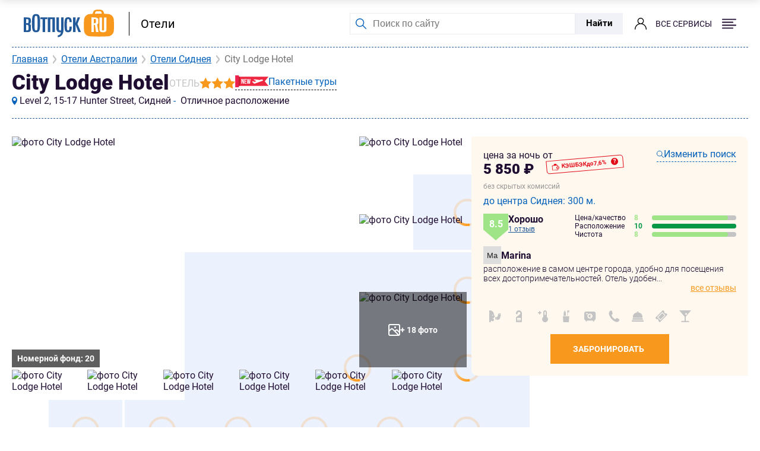

--- FILE ---
content_type: text/html; charset=UTF-8
request_url: https://www.votpusk.ru/hotels/australia/sydney/city-lodge-hotel
body_size: 84830
content:

    <!DOCTYPE html>
    <html lang="ru-RU">

    <head>
        <meta charset="UTF-8">
        <meta name="viewport" content="width=device-width, initial-scale=1.0">
                <title>City Lodge Hotel 3* (Сидней, Австралия) обновленные цены 2026 года</title>
        <meta name="description" content="Цены на номера, отзывы, фото реальных путешественников. City Lodge Hotel 3* (Сидней, Австралия). Сравнивайте цены и выбирайте лучший вариант для своего проживания.">

<meta property="og:site_name" content="Votpusk.ru">
<meta property="og:type" content="website">
<meta property="og:url" content="https://www.votpusk.ru/hotels/australia/sydney/city-lodge-hotel">
<meta property="og:locale" content="ru_RU">
<meta property="og:title" content="City Lodge Hotel 3* (Сидней, Австралия) обновленные цены 2026 года">
<meta property="og:description" content="Цены на номера, отзывы, фото реальных путешественников. City Lodge Hotel 3* (Сидней, Австралия). Сравнивайте цены и выбирайте лучший вариант для своего проживания.">
<meta property="og:image" content="https://static.votpusk.ru/uploads/hotels/3e/33/4471444/1000x800/0d21d1ea4de90c54.webp">
<meta property="og:image:width" content="1000">
<meta property="og:image:height" content="500">
<meta property="og:image:alt" content="City Lodge Hotel 3* (Сидней, Австралия) обновленные цены 2026 года">
<link href="https://www.votpusk.ru/hotels/australia/sydney/city-lodge-hotel" rel="canonical">
<link href="/css/lib/map_library_rkn.css?v=1766040677" rel="stylesheet">
<link href="/css/routes/leaflet-routing-machine.css?v=1733148161" rel="stylesheet">
<link href="/css/lib/swiper-bundle-11.min.css?v=1733148161" rel="stylesheet">
<link href="/css/lib/nouislider.min.css?v=1733148161" rel="stylesheet">
<link href="/build/footer/footer.min.css?v=1752740041" rel="stylesheet">
<link href="/css/header/mainHeader.min.css?v=1758191753" rel="stylesheet">
<link href="/css/lib/custom-select.css?v=1745216386" rel="stylesheet">
<link href="/css/calendar/datePicker.min.css?v=1766040677" rel="stylesheet">
<link href="/css/lib/air-datepicker.css?v=1745216386" rel="stylesheet">
<link href="/css/hotel/style.min.css?v=1764151710" rel="stylesheet">
<link href="/build/calendar/datePicker.min.css?v=1733148161" rel="stylesheet">
<link href="/css/lib/fancybox.css?v=1733148161" rel="stylesheet">
<link href="/css/auth/auth.min.css?v=1766040677" rel="stylesheet">
<style>@charset "UTF-8";:root{--border-header: #000000;--link: #0061b7;--hover-link: #e46304;--border-input: #e9ecf0;--placeholder: #7a7a7a;--bg-search-button: #f0f2f7;--hover-bg-search-link: #0061b7;--hover-text-search-link: #fff;--bg-menu: #ffffff;--bg-breadcrumbs: #f0f2f7;--breadcrumb: #585858;--border-help-block: #d1d1d2;--bg-calculator-tab: #d9ebf7;--border-calculator: #c7dae9;--calculator-tab: #0061b7;--bg-calculator: #eaf4fb;--placeholder-type-two: #b3b4b6;--bg-calculator-submit: #2e6aac;--hover-bg-calculator-submit: #e46304;--calculator-submit: #fff;--border-input-calculator: #b3b4b6;--bg-input-calculator: #fff;--active-bg-input-calculator: #e9ecf0;--bg-calculator-route: #f5f6f8;--bg-calculator-mobile: #f0f2f7;--bg-link-one: #2e6aac;--hover-bg-link-one: #e46304;--link-one: #fff;--recomendation-link: #0061b7;--bg-footer: #f0f2f7;--footer-link: #585858;--focus-border-input: #0061b7;--bg-calculator-hidden-button: #f8991d;--calculator-hidden-button: #fff}*{font-family:"Roboto",Sans-serif;margin:0;padding:0;-webkit-box-sizing:border-box;-moz-box-sizing:border-box;box-sizing:border-box}body{scroll-behavior:smooth;position:relative;-ms-text-size-adjust:100%;-moz-text-size-adjust:100%;-webkit-text-size-adjust:100%}body,html{min-height:100%}img{vertical-align:top}a{text-decoration:none}ul,li{list-style-type:none}button{outline:none;border:none;background:none}.container{width:100%;margin:0 auto;padding-left:20px;padding-right:20px}.sub-container{max-width:1140px;margin:0 auto;padding:0;width:100%;position:relative}.hidden-link{cursor:pointer}.container-pd-0{padding:0!important}.searchWidget-container{display:-webkit-box;display:-webkit-flex;display:-moz-box;display:flex;-webkit-box-align:center;-webkit-align-items:center;-moz-box-align:center;align-items:center;-webkit-box-pack:center;-webkit-justify-content:center;-moz-box-pack:center;justify-content:center;background:#0662ba5e;border-top:1px dashed #ffffff;padding:56px 40px 60px;border-radius:0 0 0 100px}@-webkit-keyframes scaling3{0%,20%,80%,to{-webkit-transform:scale(1);transform:scale(1)}50%{-webkit-transform:scale(3);transform:scale(3)}}@-moz-keyframes scaling3{0%,20%,80%,to{-moz-transform:scale(1);transform:scale(1)}50%{-moz-transform:scale(3);transform:scale(3)}}@keyframes scaling3{0%,20%,80%,to{-webkit-transform:scale(1);-moz-transform:scale(1);transform:scale(1)}50%{-webkit-transform:scale(3);-moz-transform:scale(3);transform:scale(3)}}.hotelSearchWidget{display:-webkit-box;display:-webkit-flex;display:-moz-box;display:flex;-webkit-box-orient:vertical;-webkit-box-direction:normal;-webkit-flex-direction:column;-moz-box-orient:vertical;-moz-box-direction:normal;flex-direction:column;row-gap:8px}.hotelSearchWidget-calendar{position:relative}.hotelSearchWidget-calendar>.reset-btn_desktop{top:21px;right:10px;color:#000;-webkit-text-decoration-line:none;-moz-text-decoration-line:none;text-decoration-line:none}.travel-div.placeholder,.hotelsSearchWidget-left__visitors-div.placeholder{color:#727272!important}.hotelsSearchWidget-child__btn-age{pointer-events:none}.hotelSearchWidget-searched__item_cities_popular.disabled,.hotelSearchWidget-searched__item_prev_search.disabled{display:none!important}.hotelSearchWidget-form{display:-webkit-box;display:-webkit-flex;display:-moz-box;display:flex;width:1140px;padding:4px;-webkit-box-align:center;-webkit-align-items:center;-moz-box-align:center;align-items:center;-webkit-box-pack:justify;-webkit-justify-content:space-between;-moz-box-pack:justify;justify-content:space-between;gap:8px;border-radius:8px;background:var(--Color-Primary, #FF9A15)}.hotelSearchWidget-form .hotelSearchWidget-left{display:-webkit-box;display:-webkit-flex;display:-moz-box;display:flex;-webkit-box-align:center;-webkit-align-items:center;-moz-box-align:center;align-items:center;-webkit-box-pack:justify;-webkit-justify-content:space-between;-moz-box-pack:justify;justify-content:space-between;border-radius:8px}.hotelSearchWidget-form .hotelsSearchWidget-left__hotel{position:relative}.hotelSearchWidget-form .hotelsSearchWidget-left__input{display:-webkit-box;display:-webkit-flex;display:-moz-box;display:flex;width:430px;height:64px;-webkit-box-orient:vertical;-webkit-box-direction:normal;-webkit-flex-direction:column;-moz-box-orient:vertical;-moz-box-direction:normal;flex-direction:column;-webkit-box-pack:center;-webkit-justify-content:center;-moz-box-pack:center;justify-content:center;-webkit-box-align:start;-webkit-align-items:flex-start;-moz-box-align:start;align-items:flex-start;-webkit-align-self:stretch;border-radius:4px 0 0 4px;background:#fff;color:#000;border:none;font-size:16px;font-style:normal;font-weight:400;line-height:32px;padding:16px 45px 16px 16px;-webkit-box-flex:1;-webkit-flex:1 0 0;-moz-box-flex:1;flex:1 0 0;align-self:stretch;outline:none;text-overflow:ellipsis;overflow:hidden}.hotelSearchWidget-form .hotelsSearchWidget-left__input.picked{padding-bottom:28px}.hotelSearchWidget-form .hotelsSearchWidget-left__input.writed{padding:32px 45px 16px 16px}.hotelSearchWidget-form .hotelsSearchWidget-left__input.validate-error{color:red}.hotelSearchWidget-form .hotelsSearchWidget-left__input.validate-error~.hotelsSearchWidget-left__label.placeholder{color:red}.hotelSearchWidget-form .hotelsSearchWidget-left__input.picked~.hotelsSearchWidget-left__label{color:#727272}.hotelSearchWidget-form .hotelsSearchWidget-left__input-reset{display:none}.hotelSearchWidget-form .hotelsSearchWidget-left__input-reset.active{display:-webkit-box;display:-webkit-flex;display:-moz-box;display:flex;position:absolute;right:22px;top:22px}.hotelSearchWidget-form .hotelsSearchWidget-left__label{display:none;position:absolute;left:15px;top:15px;color:#727272;font-size:12px;font-style:normal;font-weight:400;line-height:16px;pointer-events:none}.hotelSearchWidget-form .hotelsSearchWidget-left__label.active{display:block}.hotelSearchWidget-form .hotelsSearchWidget-left__label.placeholder{top:17px;font-size:16px;line-height:32px}.hotelSearchWidget-form .hotelsSearchWidget-left__hotelStars{display:none;position:absolute;left:15px;top:5px;gap:3px;-webkit-box-align:center;-webkit-align-items:center;-moz-box-align:center;align-items:center}.hotelSearchWidget-form .hotelsSearchWidget-left__hotelStars.active{display:-webkit-box;display:-webkit-flex;display:-moz-box;display:flex}.hotelSearchWidget-form .hotelsSearchWidget-left__subinfo{display:none;position:absolute;left:17px;bottom:10px;-webkit-box-align:center;-webkit-align-items:center;-moz-box-align:center;align-items:center;max-width:85%;text-overflow:ellipsis;overflow:hidden}.hotelSearchWidget-form .hotelsSearchWidget-left__subinfo img{display:block;width:15px;height:12px;margin-right:5px;border-radius:2.3px}.hotelSearchWidget-form .hotelsSearchWidget-left__subinfo span{color:#727272;font-size:12px;font-style:normal;font-weight:400;line-height:16px;text-overflow:ellipsis;overflow:hidden;white-space:nowrap}.hotelSearchWidget-form .hotelsSearchWidget-left__subinfo.active{display:-webkit-box;display:-webkit-flex;display:-moz-box;display:flex}.hotelSearchWidget-form .hotelsSearchWidget-left__hotel .hotelSearchWidget-searched{position:absolute;top:68px;left:0;z-index:5;display:none;overflow:auto;max-height:500px}.hotelSearchWidget-form .hotelsSearchWidget-left__hotel .hotelSearchWidget-searched.active{display:block}.hotelSearchWidget-form .hotelsSearchWidget-left__hotel .hotelSearchWidget-searched__item{display:-webkit-box;display:-webkit-flex;display:-moz-box;display:flex;width:430px;-webkit-box-orient:vertical;-webkit-box-direction:normal;-webkit-flex-direction:column;-moz-box-orient:vertical;-moz-box-direction:normal;flex-direction:column;-webkit-box-align:start;-webkit-align-items:flex-start;-moz-box-align:start;align-items:flex-start;background:#fff;-webkit-box-shadow:0px 4px 10px 0px rgba(0,0,0,.1);box-shadow:0 4px 10px #0000001a}.hotelSearchWidget-form .hotelsSearchWidget-left__hotel .hotelSearchWidget-searched__item:nth-of-type(1){border-radius:8px 8px 0 0}.hotelSearchWidget-form .hotelsSearchWidget-left__hotel .hotelSearchWidget-searched__item:nth-last-of-type(1){border-radius:0 0 8px 8px}.hotelSearchWidget-form .hotelsSearchWidget-left__hotel .hotelSearchWidget-searched__item.hotelSearchWidget-searched__item_cities_popular{border-radius:8px 8px 0 0}.hotelSearchWidget-form .hotelsSearchWidget-left__hotel .hotelSearchWidget-searched__item.hotelSearchWidget-searched__item_cities_popular.disabled,.hotelSearchWidget-form .hotelsSearchWidget-left__hotel .hotelSearchWidget-searched__item.hotelSearchWidget-searched__item_prev_search.disabled{display:none}.hotelSearchWidget-form .hotelsSearchWidget-left__hotel .hotelSearchWidget-searched__item h3{display:-webkit-box;display:-webkit-flex;display:-moz-box;display:flex;padding:8px 20px;-webkit-box-align:start;-webkit-align-items:flex-start;-moz-box-align:start;align-items:flex-start;-webkit-align-self:stretch;align-self:stretch;background:#0662ba1a;color:#000;font-size:18px;font-style:normal;font-weight:600;line-height:normal;margin-bottom:8px}.hotelSearchWidget-form .hotelsSearchWidget-left__hotel .hotelSearchWidget-searched__item h3:nth-of-type(1){border-radius:8px 8px 0 0}.hotelSearchWidget-form .hotelsSearchWidget-left__hotel .hotelSearchWidget-searched__item:not(:first-child) h3{border-radius:0}.hotelSearchWidget-form .hotelsSearchWidget-left__hotel .hotelSearchWidget-searched__item .search-list{display:-webkit-box;display:-webkit-flex;display:-moz-box;display:flex;-webkit-box-orient:vertical;-webkit-box-direction:normal;-webkit-flex-direction:column;-moz-box-orient:vertical;-moz-box-direction:normal;flex-direction:column;-webkit-box-align:start;-webkit-align-items:flex-start;-moz-box-align:start;align-items:flex-start;-webkit-box-pack:start;-webkit-justify-content:flex-start;-moz-box-pack:start;justify-content:flex-start;width:100%;padding:0 20px 10px}.hotelSearchWidget-form .hotelsSearchWidget-left__hotel .hotelSearchWidget-searched__item button{width:100%;padding:8px 16px;display:-webkit-box;display:-webkit-flex;display:-moz-box;display:flex;border-bottom:1px solid var(--Color-background, #F9F9F9);cursor:pointer}.hotelSearchWidget-form .hotelsSearchWidget-left__hotel .hotelSearchWidget-searched__item button:hover{border-radius:8px;background:#fff6ea}.hotelSearchWidget-form .hotelsSearchWidget-left__hotel .hotelSearchWidget-searched__item button:focus{border-radius:8px;background:#fff6ea}.hotelSearchWidget-form .hotelsSearchWidget-left__hotel .hotelSearchWidget-searched__item button.focused{border-radius:8px;background:#fff6ea}.hotelSearchWidget-form .hotelsSearchWidget-left__hotel .hotelSearchWidget-searched__item button .hotelSearchWidget-searched__item-left{display:-webkit-box;display:-webkit-flex;display:-moz-box;display:flex;-webkit-box-align:center;-webkit-align-items:center;-moz-box-align:center;align-items:center;gap:10px;max-width:100%;width:75%}.hotelSearchWidget-form .hotelsSearchWidget-left__hotel .hotelSearchWidget-searched__item button .hotelSearchWidget-searched__item-left img{width:20px;height:20px}.hotelSearchWidget-form .hotelsSearchWidget-left__hotel .hotelSearchWidget-searched__item button .hotelSearchWidget-searched__item-left.hotel-100{width:100%}.hotelSearchWidget-form .hotelsSearchWidget-left__hotel .hotelSearchWidget-searched__item button .hotelSearchWidget-searched__info{display:-webkit-box;display:-webkit-flex;display:-moz-box;display:flex;-webkit-box-align:start;-webkit-align-items:flex-start;-moz-box-align:start;align-items:flex-start;-webkit-box-orient:vertical;-webkit-box-direction:normal;-webkit-flex-direction:column;-moz-box-orient:vertical;-moz-box-direction:normal;flex-direction:column;gap:4px;max-width:89%;position:relative}.hotelSearchWidget-form .hotelsSearchWidget-left__hotel .hotelSearchWidget-searched__item button .hotelSearchWidget-searched__info .hotelSearchWidget-searched__item-title{overflow:hidden;color:#200e32;text-overflow:ellipsis;white-space:nowrap;font-size:16px;font-style:normal;font-weight:700;line-height:20px;max-width:100%}.hotelSearchWidget-form .hotelsSearchWidget-left__hotel .hotelSearchWidget-searched__item button .hotelSearchWidget-searched__info .hotelSearchWidget-searched__item-subtitle{color:#727272;font-size:13px;font-style:normal;font-weight:400;line-height:16px;overflow:hidden;text-overflow:ellipsis;white-space:nowrap;display:block;max-width:100%}.hotelSearchWidget-form .hotelsSearchWidget-left__hotel .hotelSearchWidget-searched__item button .hotelSearchWidget-searched__info .hotelSearchWidget-searched__item-subtitle img{width:15px;height:12px;margin-top:1px}.hotelSearchWidget-form .hotelsSearchWidget-left__hotel .hotelSearchWidget-searched__item button .hotelSearchWidget-searched__info .hotelSearchWidget-searched__info-stars{display:-webkit-box;display:-webkit-flex;display:-moz-box;display:flex;-webkit-box-align:start;-webkit-align-items:flex-start;-moz-box-align:start;align-items:flex-start;gap:2.5px}.hotelSearchWidget-form .hotelsSearchWidget-left__hotel .hotelSearchWidget-searched__item button .hotelSearchWidget-searched__info .hotelSearchWidget-searched__info-stars img{width:12px;height:12px}.hotelSearchWidget-form .hotelsSearchWidget-left__hotel .hotelSearchWidget-searched__item button .hotelSearchWidget-searched__item-count{color:var(--Color-Primary, #FF9A15);font-size:16px;font-style:normal;font-weight:700;line-height:20px;width:25%;text-align:right;white-space:nowrap}.hotelSearchWidget-form .hotelsSearchWidget-left__hotel .hotelSearchWidget-searched__item button .hotel-100 .hotelSearchWidget-searched__info{width:100%;max-width:100%;padding-right:36px}.hotelSearchWidget-form .hotelSearchWidget-submit{display:-webkit-box;display:-webkit-flex;display:-moz-box;display:flex;padding:16px 20px;-webkit-box-pack:center;-webkit-justify-content:center;-moz-box-pack:center;justify-content:center;-webkit-box-align:center;-webkit-align-items:center;-moz-box-align:center;align-items:center;gap:12px;color:var(--m-t-sys-light-on-primary, #FFF);text-align:center;font-size:20px;font-style:normal;font-weight:700;line-height:32px;text-transform:uppercase}.hotelSearchWidget-form .hotelSearchWidget-submit:hover{background:#ff8f00;border-radius:8px}.hotelSearchWidget-form .hotelsSearchWidget-left__visitors{position:relative;border-radius:0 8px 8px 0}.hotelSearchWidget-form .hotelsSearchWidget-left__visitors-div{width:180px;height:64px;background:#fff;font-size:20px;line-height:120%;cursor:pointer;padding:16px 0 20px 16px;font-weight:400;font-size:16px;line-height:200%;color:#000}.hotelSearchWidget-form .hotelsSearchWidget-left__visitors-btn{position:absolute;top:22px;right:16px;width:20px;height:20px;cursor:pointer;display:none}.hotelSearchWidget-form .hotelsSearchWidget-left__visitors-btn.active{display:block}.hotelSearchWidget-form .hotelsSearchWidget-left__visitors-btn__open{display:block;-webkit-transition:.1s;-moz-transition:.1s;transition:.1s;position:absolute;top:22px;right:18px;width:20px;height:20px;cursor:pointer}.hotelSearchWidget-form .hotelsSearchWidget-left__visitors-btn__open.active{-webkit-transform:rotate(180deg);-moz-transform:rotate(180deg);-ms-transform:rotate(180deg);transform:rotate(180deg)}.hotelSearchWidget-form .hotelsSearchWidget-left__visitors-menu{position:absolute;z-index:10;top:68px;right:0;width:426px;height:auto;max-height:600px;background:#fff;display:none;-webkit-box-shadow:0 4px 15px 0 rgba(0,0,0,.25);box-shadow:0 4px 15px #00000040}.hotelSearchWidget-form .hotelsSearchWidget-left__visitors-menu.active{display:block}.hotelSearchWidget-form .hotelsSearchWidget-visitors__wrapper{display:-webkit-box;display:-webkit-flex;display:-moz-box;display:flex;-webkit-box-align:center;-webkit-align-items:center;-moz-box-align:center;align-items:center;-webkit-box-pack:justify;-webkit-justify-content:space-between;-moz-box-pack:justify;justify-content:space-between;padding:20px 15px}.hotelSearchWidget-form .hotelsSearchWidget-visitors__wrapper:nth-of-type(2){padding-top:0}.hotelSearchWidget-form .hotelsSearchWidget-visitors__title{font-weight:400;font-size:16px;color:#000}.hotelSearchWidget-form .hotelsSearchWidget-visitors__input-wrapper{display:-webkit-box;display:-webkit-flex;display:-moz-box;display:flex;-webkit-box-align:center;-webkit-align-items:center;-moz-box-align:center;align-items:center}.hotelSearchWidget-form .adult-plus,.hotelSearchWidget-form .adult-minus,.hotelSearchWidget-form .child-plus,.hotelSearchWidget-form .child-minus{font-weight:700;font-size:22px;text-align:center;color:#f8991d;border-radius:30px;width:30px;height:30px;background:#fff6ea}.hotelSearchWidget-form .adult-input,.hotelSearchWidget-form .child-input{font-weight:700;font-size:16px;color:#000;width:40px;text-align:center}.hotelSearchWidget-form .hotelsSearchWidget-visitors__child{padding:20px 15px;border-top:1px solid #f1f1f1;display:none}.hotelSearchWidget-form .hotelsSearchWidget-visitors__child_768{display:none}.hotelSearchWidget-form .hotelsSearchWidget-visitors__child.active{display:block}.hotelSearchWidget-form .hotelsSearchWidget-child__menu{position:relative;margin-top:10px}.hotelSearchWidget-form .hotelsSearchWidget-child__btn{position:relative;border-radius:5px;width:392px;height:40px;background:#fff6ea;padding:10px;text-align:left;cursor:pointer}.hotelSearchWidget-form .hotelsSearchWidget-child__btn .hotelsSearchWidget-child__btn-age{font-weight:400;font-size:16px;color:#000}.hotelSearchWidget-form .hotelsSearchWidget-child__btn .hotelsSearchWidget-child__reset{position:absolute;right:13px;top:9px;display:block}.hotelSearchWidget-form .hotelsSearchWidget-child__dropdown{height:150px;overflow-y:auto;width:392px;background:#fff;bottom:40px;left:0;position:absolute;display:none;z-index:10;-webkit-box-shadow:0 4px 10px 0 rgba(0,0,0,.1);box-shadow:0 4px 10px #0000001a}.hotelSearchWidget-form .hotelsSearchWidget-child__dropdown ul{display:-webkit-box;display:-webkit-flex;display:-moz-box;display:flex;-webkit-box-align:start;-webkit-align-items:flex-start;-moz-box-align:start;align-items:flex-start;-webkit-box-orient:vertical;-webkit-box-direction:normal;-webkit-flex-direction:column;-moz-box-orient:vertical;-moz-box-direction:normal;flex-direction:column}.hotelSearchWidget-form .hotelsSearchWidget-child__dropdown ul li{padding:10px;cursor:pointer;display:block;width:100%}.hotelSearchWidget-form .hotelsSearchWidget-child__btn.active~.hotelsSearchWidget-child__dropdown{display:block}.hotelSearchWidget-form .hotelSearchWidget-travel-div-in{font-weight:400;font-size:16px;line-height:200%;color:#727272;color:#000;width:163px;height:64px;border-left:1px solid #727272!important;border-right:0;background:#fff url(../../img/search/calendarBlue.svg) 116px 47% no-repeat;padding:0 20px 0 15px!important}.hotelSearchWidget-form .hotelSearchWidget-travel-div-in.placeholder{padding:0 20px 0 15px!important}.hotelSearchWidget-form .hotelSearchWidget-travel-div-in.validate-error{color:red!important}.hotelSearchWidget-form .hotelSearchWidget-travel-div-out{font-weight:400;font-size:16px;line-height:200%;color:#000;width:163px;height:64px;border-left:1px solid #727272!important;border-right:1px solid #727272!important;padding:0 20px 0 15px!important;background:#fff url(../../img/search/calendarBlue.svg) 116px 47% no-repeat}.hotelSearchWidget-form .hotelSearchWidget-travel-div-out.placeholder{padding:0 20px 0 15px!important}.hotelSearchWidget-form .hotelSearchWidget-travel-div-out.validate-error{color:red!important}.hotelSearchWidget-form .loader-input{display:none;top:30px;right:25px;position:absolute;color:#ff9a15;font-size:4px;width:3px;height:3px;border-radius:50%;text-indent:-9999em;-webkit-animation:mulShdSpin 1.3s infinite linear;-moz-animation:mulShdSpin 1.3s infinite linear;animation:mulShdSpin 1.3s infinite linear;-webkit-transform:translateZ(0);-moz-transform:translateZ(0);transform:translateZ(0)}.hotelSearchWidget-form .loader-input.active{display:block}.hotelSearchWidget-form .travel-placeholder{display:none;position:absolute;color:#727272;font-size:12px;font-style:normal;font-weight:400;line-height:16px;left:17px;top:10px;z-index:1;pointer-events:none;-webkit-box-align:center;-webkit-align-items:center;-moz-box-align:center;align-items:center}.hotelSearchWidget-form .travel-placeholder.active{display:-webkit-box;display:-webkit-flex;display:-moz-box;display:flex}.hotelSearchWidget-form .travel-night-counter{display:none;pointer-events:none;color:#727272;font-size:12px;font-style:normal;font-weight:400;line-height:14px;margin-left:3px}.hotelSearchWidget-form .travel-night-counter.active{display:-webkit-box;display:-webkit-flex;display:-moz-box;display:flex}.hotelSearchWidget-form .hotelsSearchWidget-left__visitors-btn~.hotelsSearchWidget-left__visitors-btn__open{display:block}.hotelSearchWidget-form .hotelsSearchWidget-left__visitors-btn.active~.hotelsSearchWidget-left__visitors-btn__open{display:none}@media (max-width: 1199px){.hotelSearchWidget-form{width:984px}.hotelSearchWidget-form .hotelsSearchWidget-left__input{width:363px}.hotelSearchWidget-form .hotelSearchWidget-submit{width:180px;padding:16px}.hotelSearchWidget-form .hotelSearchWidget-travel-div-in,.hotelSearchWidget-form .hotelSearchWidget-travel-div-out,.hotelSearchWidget-form .hotelsSearchWidget-left__visitors-div{width:140px}.hotelSearchWidget-form .hotelSearchWidget-searched__item{width:363px}.hotelSearchWidget-form .hotelSearchWidget-searched__item .search-list{padding:0}.hotelSearchWidget-form .hotelSearchWidget-searched__item .search-list button{padding:8px 20px}.hotelSearchWidget-form .hotelSearchWidget-searched__item .search-list button .hotelSearchWidget-searched__info .hotelSearchWidget-searched__item-title-long{max-width:300px}.hotelSearchWidget-form .hotelsSearchWidget-left__hotel .hotelSearchWidget-searched__item{width:363px}.hotelSearchWidget-form .hotelSearchWidget-travel-div-out{background:#fff url(../../img/search/calendarBlue.svg) 105px 47% no-repeat}.hotelSearchWidget-form .hotelSearchWidget-travel-div-in{background:#fff url(../../img/search/calendarBlue.svg) 105px 47% no-repeat}}.hotelSearchWidget-form320{display:none}@media (max-width: 1023px){.hotelSearchWidget-form{width:658px;background:#fcefdf;padding:8px;-webkit-box-orient:vertical;-webkit-box-direction:normal;-webkit-flex-direction:column;-moz-box-orient:vertical;-moz-box-direction:normal;flex-direction:column;gap:12px}.hotelSearchWidget-form .hotelsSearchWidget-left__input{width:642px;border:1px solid #727272}.hotelSearchWidget-form .hotelSearchWidget-left{-webkit-flex-wrap:wrap;flex-wrap:wrap;-webkit-box-pack:none;-webkit-justify-content:none;-moz-box-pack:none;justify-content:none}.hotelSearchWidget-form .hotelSearchWidget-calendar{width:215px}.hotelSearchWidget-form .hotelSearchWidget-travel-div-in,.hotelSearchWidget-form .hotelSearchWidget-travel-div-out{width:215px;border-bottom:1px solid #727272}.hotelSearchWidget-form .hotelsSearchWidget-left__visitors-div{width:212px;border-right:1px solid #727272;border-bottom:1px solid #727272}.hotelSearchWidget-form .hotelSearchWidget-submit{width:642px;background:#ff9a15}.hotelSearchWidget-form .hotelsSearchWidget-left__hotel .hotelSearchWidget-searched{top:64px}.hotelSearchWidget-form .hotelsSearchWidget-left__hotel .hotelSearchWidget-searched__item{width:642px}.hotelSearchWidget-form .hotelSearchWidget-travel-div-out{background:#fff url(../../img/search/calendarBlue.svg) 180px 48% no-repeat}.hotelSearchWidget-form .hotelSearchWidget-travel-div-in{background:#fff url(../../img/search/calendarBlue.svg) 180px 48% no-repeat}}@media (max-width: 767px){.searchWidget-container{border-radius:0 0 0 50px}}@media (max-width: 767px){.searchWidget-container{padding:30px 10px}.hotelSearchWidget-form{width:100%;display:none}.hotelSearchWidget-form .hotelSearchWidget-left{grid-template-columns:repeat(2,1fr);grid-template-rows:repeat(3,1fr);width:100%;display:grid}.hotelSearchWidget-form .hotelSearchWidget-left .hotelsSearchWidget-left__hotel{grid-column:1/3}.hotelSearchWidget-form .hotelSearchWidget-left .hotelsSearchWidget-left__hotel .hotelSearchWidget-searched,.hotelSearchWidget-form .hotelSearchWidget-left .hotelsSearchWidget-left__hotel .hotelSearchWidget-searched__item{width:100%}.hotelSearchWidget-form .hotelSearchWidget-left .hotelsSearchWidget-left__hotel .hotelSearchWidget-searched__item .search-list{padding:0 10px 10px}.hotelSearchWidget-form .hotelSearchWidget-left .hotelsSearchWidget-left__hotel .hotelSearchWidget-searched__item .search-list button{padding:8px}.hotelSearchWidget-form .hotelSearchWidget-left .hotelsSearchWidget-left__hotel .hotelSearchWidget-searched__item .search-list .hotelSearchWidget-searched__item-left{width:65%}.hotelSearchWidget-form .hotelSearchWidget-left .hotelsSearchWidget-left__hotel .hotelSearchWidget-searched__item .search-list .hotelSearchWidget-searched__item-title{font-size:14px}.hotelSearchWidget-form .hotelSearchWidget-left .hotelsSearchWidget-left__hotel .hotelSearchWidget-searched__item .search-list .hotelSearchWidget-searched__item-count{width:35%;font-size:14px}.hotelSearchWidget-form .hotelSearchWidget-left .hotelSearchWidget-calendar{width:100%}.hotelSearchWidget-form .hotelSearchWidget-left .hotelSearchWidget-calendar:nth-of-type(2){grid-column:1/2}.hotelSearchWidget-form .hotelSearchWidget-left .hotelSearchWidget-calendar:nth-of-type(3){grid-column:2/3}.hotelSearchWidget-form .hotelSearchWidget-left .hotelSearchWidget-calendar .travel-div{width:100%;background:#fff url(../../img/search/calendarBlue.svg) 92% 48% no-repeat;padding:14px 8px!important;font-size:14px}.hotelSearchWidget-form .hotelSearchWidget-left .hotelsSearchWidget-left__visitors{grid-column:1/3;width:100%}.hotelSearchWidget-form .hotelSearchWidget-left .hotelsSearchWidget-left__visitors .hotelsSearchWidget-left__visitors-div{width:100%;border-left:.5px solid #727272;border-radius:0 0 8px 8px;padding:16px 0 20px 8px;font-size:14px}.hotelSearchWidget-form .hotelSearchWidget-left .hotelsSearchWidget-left__visitors .hotelsSearchWidget-left__visitors-btn__open{right:10px}.hotelSearchWidget-form .hotelSearchWidget-left .hotelsSearchWidget-left__visitors .hotelsSearchWidget-left__visitors-menu{top:65px;width:100%}.hotelSearchWidget-form .hotelSearchWidget-left .hotelsSearchWidget-left__visitors .hotelsSearchWidget-child__btn,.hotelSearchWidget-form .hotelSearchWidget-left .hotelsSearchWidget-left__visitors .hotelsSearchWidget-child__dropdown{width:100%}.hotelSearchWidget-form .hotelSearchWidget-right{grid-column:1/3;width:100%}.hotelSearchWidget-form .hotelSearchWidget-right .hotelSearchWidget-submit{width:100%;border-radius:8px}.hotelSearchWidget-form .travel-placeholder.active{display:none}.hotelSearchWidget-form .hotelsSearchWidget-left__input{width:100%;border-radius:8px 8px 0 0;padding:16px 45px 16px 8px;font-size:14px}.hotelSearchWidget-form .hotelsSearchWidget-left__input.writed{padding:32px 45px 16px 8px}.hotelSearchWidget-form .hotelsSearchWidget-left__label{left:8px}.hotelSearchWidget-form .hotelsSearchWidget-left__label.placeholder{font-size:14px}.hotelSearchWidget-form .hotelsSearchWidget-left__subinfo{left:10px}.hotelSearchWidget-form .hotelsSearchWidget-left__hotelStars{left:8px}.hotelSearchWidget-form .hotelsSearchWidget-left__input-reset,.hotelSearchWidget-form .hotelsSearchWidget-left__visitors-btn{right:10px}}@media (max-width: 767px){.hotelSearchWidget-form320{width:100%;display:-webkit-box;display:-webkit-flex;display:-moz-box;display:flex;background:#fcefdf;padding:8px;-webkit-box-orient:vertical;-webkit-box-direction:normal;-webkit-flex-direction:column;-moz-box-orient:vertical;-moz-box-direction:normal;flex-direction:column;gap:12px;-webkit-box-align:center;-webkit-align-items:center;-moz-box-align:center;align-items:center;-webkit-box-pack:justify;-webkit-justify-content:space-between;-moz-box-pack:justify;justify-content:space-between;border-radius:8px;position:relative}.hotelSearchWidget-form320 .hotelSearchWidget-left{grid-template-columns:repeat(2,1fr);grid-template-rows:repeat(3,1fr);width:100%;display:grid;-webkit-box-align:center;-webkit-align-items:center;-moz-box-align:center;align-items:center;-webkit-box-pack:justify;-webkit-justify-content:space-between;-moz-box-pack:justify;justify-content:space-between;border-radius:8px}.hotelSearchWidget-form320 .hotelSearchWidget-left .hotelsSearchWidget-left__hotel{grid-column:1/3;position:relative}.hotelSearchWidget-form320 .hotelSearchWidget-left .hotelsSearchWidget-left__hotel .hotelsSearchWidget-left__input{width:100%;border-radius:8px 8px 0 0;padding:16px 45px 16px 8px;font-size:18px;display:-webkit-box;display:-webkit-flex;display:-moz-box;display:flex;height:64px;-webkit-box-orient:vertical;-webkit-box-direction:normal;-webkit-flex-direction:column;-moz-box-orient:vertical;-moz-box-direction:normal;flex-direction:column;-webkit-box-pack:center;-webkit-justify-content:center;-moz-box-pack:center;justify-content:center;-webkit-box-align:start;-webkit-align-items:flex-start;-moz-box-align:start;align-items:flex-start;-webkit-align-self:stretch;background:#fff;color:#000;border:none;font-style:normal;font-weight:400;line-height:32px;-webkit-box-flex:1;-webkit-flex:1 0 0;-moz-box-flex:1;flex:1 0 0;align-self:stretch;outline:0;text-overflow:ellipsis;overflow:hidden;border:.5px solid #727272}.hotelSearchWidget-form320 .hotelSearchWidget-left .hotelsSearchWidget-left__hotel .hotelsSearchWidget-left__input.picked{padding:16px 45px 22px 8px}.hotelSearchWidget-form320 .hotelSearchWidget-left .hotelsSearchWidget-left__hotel .hotelsSearchWidget-left__input-reset{right:10px}.hotelSearchWidget-form320 .hotelSearchWidget-left .hotelsSearchWidget-left__hotel .hotelsSearchWidget-left__input-reset.active{display:-webkit-box;display:-webkit-flex;display:-moz-box;display:flex}.hotelSearchWidget-form320 .hotelSearchWidget-left .hotelsSearchWidget-left__hotel .hotelsSearchWidget-left__label{font-size:12px;top:8px;left:9px;position:absolute;color:#727272;font-style:normal;font-weight:400;pointer-events:none;display:none}.hotelSearchWidget-form320 .hotelSearchWidget-left .hotelsSearchWidget-left__hotel .hotelsSearchWidget-left__label.placeholder{font-size:18px;top:17px;line-height:32px}.hotelSearchWidget-form320 .hotelSearchWidget-left .hotelsSearchWidget-left__hotel .hotelsSearchWidget-left__label.active{display:block}.hotelSearchWidget-form320 .hotelSearchWidget-left .hotelsSearchWidget-left__hotel .hotelsSearchWidget-left__subinfo{display:none;position:absolute;left:10px;bottom:10px;-webkit-box-align:center;-webkit-align-items:center;-moz-box-align:center;align-items:center;max-width:85%;text-overflow:ellipsis;overflow:hidden}.hotelSearchWidget-form320 .hotelSearchWidget-left .hotelsSearchWidget-left__hotel .hotelsSearchWidget-left__subinfo.active{display:-webkit-box;display:-webkit-flex;display:-moz-box;display:flex}.hotelSearchWidget-form320 .hotelSearchWidget-left .hotelsSearchWidget-left__hotel .hotelsSearchWidget-left__subinfo img{display:block;width:15px;height:12px;margin-right:5px;border-radius:2.3px}.hotelSearchWidget-form320 .hotelSearchWidget-left .hotelsSearchWidget-left__hotel .hotelsSearchWidget-left__subinfo span{color:#727272;font-size:12px;font-style:normal;font-weight:400;line-height:16px;text-overflow:ellipsis;overflow:hidden;white-space:nowrap}.hotelSearchWidget-form320 .hotelSearchWidget-left .hotelsSearchWidget-left__hotel .hotelsSearchWidget-left__hotelStars{display:none;position:absolute;left:8px;top:5px;gap:2px;-webkit-box-align:center;-webkit-align-items:center;-moz-box-align:center;align-items:center}.hotelSearchWidget-form320 .hotelSearchWidget-left .hotelsSearchWidget-left__hotel .hotelsSearchWidget-left__hotelStars.active{display:-webkit-box;display:-webkit-flex;display:-moz-box;display:flex}.hotelSearchWidget-form320 .hotelSearchWidget-left .hotelSearchWidget-calendar{width:100%}.hotelSearchWidget-form320 .hotelSearchWidget-left .hotelSearchWidget-calendar:nth-of-type(2){grid-column:1/2}.hotelSearchWidget-form320 .hotelSearchWidget-left .hotelSearchWidget-calendar:nth-of-type(3){grid-column:2/3}.hotelSearchWidget-form320 .hotelSearchWidget-left .hotelSearchWidget-calendar .hotelSearchWidget-travel-div-in{width:100%;background:#fff url(../../img/search/calendarBlue.svg) 92% 48% no-repeat;padding:14px 8px!important;font-size:18px;font-weight:400;line-height:200%;height:64px;border-left:.5px solid #727272!important;border-right:0;border-bottom:.5px solid #727272;color:#000}.hotelSearchWidget-form320 .hotelSearchWidget-left .hotelSearchWidget-calendar .hotelSearchWidget-travel-div-out{width:100%;background:#fff url(../../img/search/calendarBlue.svg) 92% 48% no-repeat;padding:14px 8px!important;font-size:18px;font-weight:400;line-height:200%;height:64px;border-left:.5px solid #727272!important;border-bottom:.5px solid #727272;border-right:.5px solid #727272!important;color:#000}.hotelSearchWidget-form320 .hotelSearchWidget-left .hotelSearchWidget-calendar .reset-btn{display:none!important}.hotelSearchWidget-form320 .hotelSearchWidget-left .hotelsSearchWidget-left__visitors{grid-column:1/3;width:100%;position:relative;border-radius:0 8px 8px 0}.hotelSearchWidget-form320 .hotelSearchWidget-left .hotelsSearchWidget-left__visitors .hotelsSearchWidget-left__visitors-div{width:100%;border-left:.5px solid #727272;border-radius:0 0 8px 8px;padding:13px 0 20px 8px;font-size:18px;font-weight:400;line-height:200%;border-right:.5px solid #727272;border-bottom:.5px solid #727272;height:64px;background:#fff;color:#000}.hotelSearchWidget-form320 .hotelSearchWidget-left .hotelsSearchWidget-left__visitors .hotelsSearchWidget-left__visitors-btn__open{right:10px;display:block;position:absolute;top:22px;width:20px;height:20px}.hotelSearchWidget-form320 .hotelSearchWidget-right{grid-column:1/3;width:100%}.hotelSearchWidget-form320 .hotelSearchWidget-right button{width:100%;border-radius:8px;background:#ff9a15;padding:16px;-webkit-box-pack:center;-webkit-justify-content:center;-moz-box-pack:center;justify-content:center;-webkit-box-align:center;-webkit-align-items:center;-moz-box-align:center;align-items:center;gap:12px;color:var(--m-t-sys-light-on-primary, #fff);text-align:center;font-size:20px;font-style:normal;font-weight:700;line-height:32px;text-transform:uppercase;display:-webkit-box;display:-webkit-flex;display:-moz-box;display:flex}.hotelSearchWidget-form320 .hotelSearchWidget-form320-trigger{position:absolute;display:block;width:100%;height:100%;z-index:100;top:0;left:0}.hotelSearchWidget-form320 .hotelSearchWidget-form320-trigger.picked{height:210px}}.search-rooms .hotelsSearchWidget-left__visitors-menu{position:absolute;z-index:10;top:48px;right:0;width:426px;height:auto;max-height:600px;background:#fff;display:none;-webkit-box-shadow:0 4px 15px 0 rgba(0,0,0,.25);box-shadow:0 4px 15px #00000040}.search-rooms .hotelsSearchWidget-left__visitors-menu.active{display:block}.search-rooms .hotelsSearchWidget-visitors__wrapper{display:-webkit-box;display:-webkit-flex;display:-moz-box;display:flex;-webkit-box-align:center;-webkit-align-items:center;-moz-box-align:center;align-items:center;-webkit-box-pack:justify;-webkit-justify-content:space-between;-moz-box-pack:justify;justify-content:space-between;padding:20px 15px}.search-rooms .hotelsSearchWidget-visitors__wrapper:nth-of-type(2){padding:20px 15px 0}.search-rooms .hotelsSearchWidget-visitors__title{font-weight:400;font-size:16px;color:#000}.search-rooms .hotelsSearchWidget-visitors__input-wrapper{display:-webkit-box;display:-webkit-flex;display:-moz-box;display:flex;-webkit-box-align:center;-webkit-align-items:center;-moz-box-align:center;align-items:center}.search-rooms .adult-minus{font-weight:700;font-size:22px;text-align:center;color:#f8991d;border-radius:30px;width:30px;height:30px;background:#fff6ea}.search-rooms .adult-input{font-weight:700;font-size:16px;color:#000;width:40px;text-align:center}.search-rooms .adult-plus,.search-rooms .child-minus{font-weight:700;font-size:22px;text-align:center;color:#f8991d;border-radius:30px;width:30px;height:30px;background:#fff6ea}.search-rooms .child-input{font-weight:700;font-size:16px;color:#000;width:40px;text-align:center}.search-rooms .child-plus{font-weight:700;font-size:22px;text-align:center;color:#f8991d;border-radius:30px;width:30px;height:30px;background:#fff6ea}.search-rooms .hotelsSearchWidget-visitors__child{padding:20px 15px;border-top:1px solid #f1f1f1;display:none}.search-rooms .hotelsSearchWidget-visitors__child.active{display:block}.search-rooms .hotelsSearchWidget-child__menu{position:relative;margin-top:10px}.search-rooms .hotelsSearchWidget-child__btn{position:relative;border-radius:5px;width:392px;height:40px;background:#fff6ea;padding:10px;text-align:left;cursor:pointer}.search-rooms .hotelsSearchWidget-child__dropdown{height:150px;overflow-y:auto;width:392px;background:#fff;bottom:40px;left:0;position:absolute;display:none;z-index:10;-webkit-box-shadow:0 4px 10px 0 rgba(0,0,0,.1);box-shadow:0 4px 10px #0000001a}.search-rooms .hotelsSearchWidget-child__dropdown ul{display:-webkit-box;display:-webkit-flex;display:-moz-box;display:flex;-webkit-box-align:start;-webkit-align-items:flex-start;-moz-box-align:start;align-items:flex-start;-webkit-box-orient:vertical;-webkit-box-direction:normal;-webkit-flex-direction:column;-moz-box-orient:vertical;-moz-box-direction:normal;flex-direction:column}.search-rooms .hotelsSearchWidget-child__dropdown ul li{padding:10px;cursor:pointer;display:block;width:100%}.search-rooms .hotelsSearchWidget-child__btn-age{font-weight:400;font-size:16px;color:#000}.search-rooms .hotelsSearchWidget-child__reset{position:absolute;right:13px;top:9px;display:block}.search-rooms .hotelsSearchWidget-child__btn.active~.hotelsSearchWidget-child__dropdown{display:block}.search-rooms .hotelsSearchWidget-left__visitors__mobile,.search-rooms .hotelsSearchWidget-left__visitors-modal{display:none}@media (max-width: 767px){.search-rooms .hotelsSearchWidget-left__visitors__mobile{display:-webkit-box;display:-webkit-flex;display:-moz-box;display:flex;-webkit-box-pack:end;-webkit-justify-content:flex-end;-moz-box-pack:end;justify-content:flex-end;-webkit-box-align:end;-webkit-align-items:flex-end;-moz-box-align:end;align-items:flex-end;padding:20px;border-bottom:1px solid #F6F6F6}.search-rooms .hotelsSearchWidget-left__visitors__mobile button img{width:23px;height:23px}.search-rooms .hotelsSearchWidget-left__visitors-menu{width:100%;position:fixed;top:unset;bottom:0;border-radius:10px 10px 0 0;z-index:120}.search-rooms .hotelsSearchWidget-left__visitors-menu.active~.hotelsSearchWidget-left__visitors-modal{position:fixed;top:0;left:0;width:100%;height:100%;overflow:hidden;display:block;background:#0006}.search-rooms .hotelsSearchWidget-visitors__wrapper{padding:30px 15px}.search-rooms .hotelsSearchWidget-visitors__wrapper:nth-of-type(2){padding:30px 15px}.search-rooms .hotelsSearchWidget-visitors__wrapper:nth-of-type(3){padding-top:0}.search-rooms .hotelsSearchWidget-child__dropdown{width:100%;top:unset;bottom:41px;-webkit-box-shadow:0 4px 10px 0 rgba(0,0,0,.1);box-shadow:0 4px 10px #0000001a}.search-rooms .hotelsSearchWidget-left__visitors-btn img,.search-rooms .hotelsSearchWidget-left__visitors-btn__open img{width:23px;height:23px}.search-rooms .hotelsSearchWidget-visitors__title{font-size:18px}.search-rooms .hotelsSearchWidget-child__btn{width:100%}}@-webkit-keyframes mulShdSpin{0%,to{-webkit-box-shadow:0 -3em 0 .2em,2em -2em 0 0em,3em 0 0 -1em,2em 2em 0 -1em,0 3em 0 -1em,-2em 2em 0 -1em,-3em 0 0 -1em,-2em -2em 0 0;box-shadow:0 -3em 0 .2em,2em -2em,3em 0 0 -1em,2em 2em 0 -1em,0 3em 0 -1em,-2em 2em 0 -1em,-3em 0 0 -1em,-2em -2em}12.5%{-webkit-box-shadow:0 -3em 0 0,2em -2em 0 .2em,3em 0 0 0,2em 2em 0 -1em,0 3em 0 -1em,-2em 2em 0 -1em,-3em 0 0 -1em,-2em -2em 0 -1em;box-shadow:0 -3em,2em -2em 0 .2em,3em 0,2em 2em 0 -1em,0 3em 0 -1em,-2em 2em 0 -1em,-3em 0 0 -1em,-2em -2em 0 -1em}25%{-webkit-box-shadow:0 -3em 0 -.5em,2em -2em 0 0,3em 0 0 .2em,2em 2em 0 0,0 3em 0 -1em,-2em 2em 0 -1em,-3em 0 0 -1em,-2em -2em 0 -1em;box-shadow:0 -3em 0 -.5em,2em -2em,3em 0 0 .2em,2em 2em,0 3em 0 -1em,-2em 2em 0 -1em,-3em 0 0 -1em,-2em -2em 0 -1em}37.5%{-webkit-box-shadow:0 -3em 0 -1em,2em -2em 0 -1em,3em 0em 0 0,2em 2em 0 .2em,0 3em 0 0em,-2em 2em 0 -1em,-3em 0em 0 -1em,-2em -2em 0 -1em;box-shadow:0 -3em 0 -1em,2em -2em 0 -1em,3em 0,2em 2em 0 .2em,0 3em,-2em 2em 0 -1em,-3em 0 0 -1em,-2em -2em 0 -1em}50%{-webkit-box-shadow:0 -3em 0 -1em,2em -2em 0 -1em,3em 0 0 -1em,2em 2em 0 0em,0 3em 0 .2em,-2em 2em 0 0,-3em 0em 0 -1em,-2em -2em 0 -1em;box-shadow:0 -3em 0 -1em,2em -2em 0 -1em,3em 0 0 -1em,2em 2em,0 3em 0 .2em,-2em 2em,-3em 0 0 -1em,-2em -2em 0 -1em}62.5%{-webkit-box-shadow:0 -3em 0 -1em,2em -2em 0 -1em,3em 0 0 -1em,2em 2em 0 -1em,0 3em 0 0,-2em 2em 0 .2em,-3em 0 0 0,-2em -2em 0 -1em;box-shadow:0 -3em 0 -1em,2em -2em 0 -1em,3em 0 0 -1em,2em 2em 0 -1em,0 3em,-2em 2em 0 .2em,-3em 0,-2em -2em 0 -1em}75%{-webkit-box-shadow:0em -3em 0 -1em,2em -2em 0 -1em,3em 0em 0 -1em,2em 2em 0 -1em,0 3em 0 -1em,-2em 2em 0 0,-3em 0em 0 .2em,-2em -2em 0 0;box-shadow:0 -3em 0 -1em,2em -2em 0 -1em,3em 0 0 -1em,2em 2em 0 -1em,0 3em 0 -1em,-2em 2em,-3em 0 0 .2em,-2em -2em}87.5%{-webkit-box-shadow:0em -3em 0 0,2em -2em 0 -1em,3em 0 0 -1em,2em 2em 0 -1em,0 3em 0 -1em,-2em 2em 0 0,-3em 0em 0 0,-2em -2em 0 .2em;box-shadow:0 -3em,2em -2em 0 -1em,3em 0 0 -1em,2em 2em 0 -1em,0 3em 0 -1em,-2em 2em,-3em 0,-2em -2em 0 .2em}}@-moz-keyframes mulShdSpin{0%,to{box-shadow:0 -3em 0 .2em,2em -2em,3em 0 0 -1em,2em 2em 0 -1em,0 3em 0 -1em,-2em 2em 0 -1em,-3em 0 0 -1em,-2em -2em}12.5%{box-shadow:0 -3em,2em -2em 0 .2em,3em 0,2em 2em 0 -1em,0 3em 0 -1em,-2em 2em 0 -1em,-3em 0 0 -1em,-2em -2em 0 -1em}25%{box-shadow:0 -3em 0 -.5em,2em -2em,3em 0 0 .2em,2em 2em,0 3em 0 -1em,-2em 2em 0 -1em,-3em 0 0 -1em,-2em -2em 0 -1em}37.5%{box-shadow:0 -3em 0 -1em,2em -2em 0 -1em,3em 0,2em 2em 0 .2em,0 3em,-2em 2em 0 -1em,-3em 0 0 -1em,-2em -2em 0 -1em}50%{box-shadow:0 -3em 0 -1em,2em -2em 0 -1em,3em 0 0 -1em,2em 2em,0 3em 0 .2em,-2em 2em,-3em 0 0 -1em,-2em -2em 0 -1em}62.5%{box-shadow:0 -3em 0 -1em,2em -2em 0 -1em,3em 0 0 -1em,2em 2em 0 -1em,0 3em,-2em 2em 0 .2em,-3em 0,-2em -2em 0 -1em}75%{box-shadow:0 -3em 0 -1em,2em -2em 0 -1em,3em 0 0 -1em,2em 2em 0 -1em,0 3em 0 -1em,-2em 2em,-3em 0 0 .2em,-2em -2em}87.5%{box-shadow:0 -3em,2em -2em 0 -1em,3em 0 0 -1em,2em 2em 0 -1em,0 3em 0 -1em,-2em 2em,-3em 0,-2em -2em 0 .2em}}.hotelSearchWidget2-modal{position:fixed;top:0;left:0;z-index:1000;width:100%;height:100%;overflow:auto;background:#18181beb;-webkit-box-pack:center;-webkit-justify-content:center;-moz-box-pack:center;justify-content:center;-webkit-box-align:center;-webkit-align-items:center;-moz-box-align:center;align-items:center;display:none}.hotelSearchWidget2-modal.active{display:-webkit-box;display:-webkit-flex;display:-moz-box;display:flex;z-index:1050}.hotelSearchWidget2-modal .modal-dialog{display:-webkit-box;display:-webkit-flex;display:-moz-box;display:flex;-webkit-box-pack:center;-webkit-justify-content:center;-moz-box-pack:center;justify-content:center;z-index:1060;min-height:354px;max-width:714px;max-height:83vh;background:#fff;-webkit-box-shadow:0 0 4px rgba(0,0,0,.25);box-shadow:0 0 4px #00000040;border-radius:20px;padding:40px 20px;position:relative}.hotelSearchWidget2-modal .hotelSearchWidget-form2{display:-webkit-box;display:-webkit-flex;display:-moz-box;display:flex;-webkit-box-orient:vertical;-webkit-box-direction:normal;-webkit-flex-direction:column;-moz-box-orient:vertical;-moz-box-direction:normal;flex-direction:column;width:672px;border-radius:8px}.hotelSearchWidget2-modal .hotelSearchWidget-left2{display:-webkit-box;display:-webkit-flex;display:-moz-box;display:flex;-webkit-box-align:center;-webkit-align-items:center;-moz-box-align:center;align-items:center;border-radius:8px;-webkit-flex-wrap:wrap;flex-wrap:wrap;-webkit-box-pack:none;-webkit-justify-content:none;-moz-box-pack:none;justify-content:none}.hotelSearchWidget2-modal .hotelsSearchWidget-left__hotel{position:relative}.hotelSearchWidget2-modal .hotelsSearchWidget-left__input{display:-webkit-box;display:-webkit-flex;display:-moz-box;display:flex;width:671px;height:64px;-webkit-box-orient:vertical;-webkit-box-direction:normal;-webkit-flex-direction:column;-moz-box-orient:vertical;-moz-box-direction:normal;flex-direction:column;-webkit-box-pack:center;-webkit-justify-content:center;-moz-box-pack:center;justify-content:center;-webkit-box-align:start;-webkit-align-items:flex-start;-moz-box-align:start;align-items:flex-start;-webkit-align-self:stretch;background:var(--with, #FFF);color:#000;border:none;font-size:16px;font-style:normal;font-weight:400;line-height:32px;padding:16px;-webkit-box-flex:1;-webkit-flex:1 0 0;-moz-box-flex:1;flex:1 0 0;align-self:stretch;outline:none;border-top:1px solid #0662ba;border-left:1px solid #0662ba;border-right:1px solid #0662ba;border-radius:8px 8px 0 0}.hotelSearchWidget2-modal .hotelsSearchWidget-left__input.picked{padding-bottom:28px}.hotelSearchWidget2-modal .hotelsSearchWidget-left__input.validate-error{color:red}.hotelSearchWidget2-modal .hotelsSearchWidget-left__input.validate-error~.hotelsSearchWidget-left__label.placeholder{color:red}.hotelSearchWidget2-modal .hotelsSearchWidget-left__input-reset{display:none}.hotelSearchWidget2-modal .hotelsSearchWidget-left__input-reset.active{display:-webkit-box;display:-webkit-flex;display:-moz-box;display:flex;position:absolute;right:16px;top:22px}.hotelSearchWidget2-modal .hotelsSearchWidget-left__hotelStars{display:none}.hotelSearchWidget2-modal .hotelsSearchWidget-left__hotelStars.active{left:15px;top:5px;position:absolute;display:-webkit-box;display:-webkit-flex;display:-moz-box;display:flex;gap:2px}.hotelSearchWidget2-modal .travel-placeholder{top:5px;left:15px;position:absolute;color:#727272;font-size:12px;display:none;z-index:1}.hotelSearchWidget2-modal .travel-placeholder>.travel-night-counter{margin-left:3px;display:none}.hotelSearchWidget2-modal .travel-placeholder>.travel-night-counter.active{display:-webkit-box;display:-webkit-flex;display:-moz-box;display:flex}.hotelSearchWidget2-modal .travel-placeholder.active{display:-webkit-box;display:-webkit-flex;display:-moz-box;display:flex}.hotelSearchWidget2-modal .hotelsSearchWidget-left__hotel2{position:relative}.hotelSearchWidget2-modal .hotelsSearchWidget-left__hotel2 .hotelSearchWidget-searched{position:absolute;top:65px;left:0;z-index:5;display:none;max-height:400px;overflow-y:scroll;scroll-behavior:smooth;-ms-scroll-chaining:none;overscroll-behavior:none;border-radius:8px 8px 0 0}.hotelSearchWidget2-modal .hotelsSearchWidget-left__hotel2 .hotelSearchWidget-searched.active{display:block}.hotelSearchWidget2-modal .hotelsSearchWidget-left__hotel2 .hotelSearchWidget-searched__item{display:-webkit-box;display:-webkit-flex;display:-moz-box;display:flex;width:671px;-webkit-box-orient:vertical;-webkit-box-direction:normal;-webkit-flex-direction:column;-moz-box-orient:vertical;-moz-box-direction:normal;flex-direction:column;-webkit-box-align:start;-webkit-align-items:flex-start;-moz-box-align:start;align-items:flex-start;border-radius:0;background:#fff;-webkit-box-shadow:0px 4px 10px 0px rgba(0,0,0,.1);box-shadow:0 4px 10px #0000001a}.hotelSearchWidget2-modal .hotelsSearchWidget-left__hotel2 .hotelSearchWidget-searched__item h3{display:-webkit-box;display:-webkit-flex;display:-moz-box;display:flex;padding:8px 20px;-webkit-box-align:start;-webkit-align-items:flex-start;-moz-box-align:start;align-items:flex-start;-webkit-align-self:stretch;align-self:stretch;background:#0662ba1a;color:#000;font-size:18px;font-style:normal;font-weight:600;line-height:normal;margin-bottom:8px}.hotelSearchWidget2-modal .hotelsSearchWidget-left__hotel2 .hotelSearchWidget-searched__item .search-list{display:-webkit-box;display:-webkit-flex;display:-moz-box;display:flex;-webkit-box-orient:vertical;-webkit-box-direction:normal;-webkit-flex-direction:column;-moz-box-orient:vertical;-moz-box-direction:normal;flex-direction:column;-webkit-box-align:start;-webkit-align-items:flex-start;-moz-box-align:start;align-items:flex-start;-webkit-box-pack:start;-webkit-justify-content:flex-start;-moz-box-pack:start;justify-content:flex-start;width:100%;padding:0 20px 10px}.hotelSearchWidget2-modal .hotelsSearchWidget-left__hotel2 .hotelSearchWidget-searched__item button{width:100%;padding:8px 16px;display:-webkit-box;display:-webkit-flex;display:-moz-box;display:flex;-webkit-box-pack:justify;-webkit-justify-content:space-between;-moz-box-pack:justify;justify-content:space-between;border-bottom:1px solid var(--Color-background, #F9F9F9);cursor:pointer}.hotelSearchWidget2-modal .hotelsSearchWidget-left__hotel2 .hotelSearchWidget-searched__item button:hover{border-radius:8px;background:#fff6ea}.hotelSearchWidget2-modal .hotelsSearchWidget-left__hotel2 .hotelSearchWidget-searched__item button:focus{border-radius:8px;background:#fff6ea}.hotelSearchWidget2-modal .hotelsSearchWidget-left__hotel2 .hotelSearchWidget-searched__item button .hotelSearchWidget-searched__item-left{display:-webkit-box;display:-webkit-flex;display:-moz-box;display:flex;-webkit-box-align:center;-webkit-align-items:center;-moz-box-align:center;align-items:center;gap:10px}.hotelSearchWidget2-modal .hotelsSearchWidget-left__hotel2 .hotelSearchWidget-searched__item button .hotelSearchWidget-searched__item-left img{width:20px;height:20px}.hotelSearchWidget2-modal .hotelsSearchWidget-left__hotel2 .hotelSearchWidget-searched__item button .hotelSearchWidget-searched__info{display:-webkit-box;display:-webkit-flex;display:-moz-box;display:flex;-webkit-box-align:start;-webkit-align-items:flex-start;-moz-box-align:start;align-items:flex-start;-webkit-box-orient:vertical;-webkit-box-direction:normal;-webkit-flex-direction:column;-moz-box-orient:vertical;-moz-box-direction:normal;flex-direction:column;gap:4px}.hotelSearchWidget2-modal .hotelsSearchWidget-left__hotel2 .hotelSearchWidget-searched__item button .hotelSearchWidget-searched__info .hotelSearchWidget-searched__item-title{overflow:hidden;color:#200e32;text-overflow:ellipsis;white-space:nowrap;font-size:16px;font-style:normal;font-weight:700;line-height:20px;max-width:200px}.hotelSearchWidget2-modal .hotelsSearchWidget-left__hotel2 .hotelSearchWidget-searched__item button .hotelSearchWidget-searched__info .hotelSearchWidget-searched__item-title-long{max-width:360px}.hotelSearchWidget2-modal .hotelsSearchWidget-left__hotel2 .hotelSearchWidget-searched__item button .hotelSearchWidget-searched__info .hotelSearchWidget-searched__item-subtitle{color:#727272;font-size:13px;font-style:normal;font-weight:400;line-height:16px;overflow:hidden;text-overflow:ellipsis;white-space:nowrap;display:block;max-width:100%}.hotelSearchWidget2-modal .hotelsSearchWidget-left__hotel2 .hotelSearchWidget-searched__item button .hotelSearchWidget-searched__info .hotelSearchWidget-searched__item-subtitle img{width:15px;height:12px;margin-top:1px}.hotelSearchWidget2-modal .hotelsSearchWidget-left__hotel2 .hotelSearchWidget-searched__item button .hotelSearchWidget-searched__info .hotelSearchWidget-searched__info-stars{display:-webkit-box;display:-webkit-flex;display:-moz-box;display:flex;-webkit-box-align:start;-webkit-align-items:flex-start;-moz-box-align:start;align-items:flex-start;gap:2.5px}.hotelSearchWidget2-modal .hotelsSearchWidget-left__hotel2 .hotelSearchWidget-searched__item button .hotelSearchWidget-searched__info .hotelSearchWidget-searched__info-stars img{width:12px;height:12px}.hotelSearchWidget2-modal .hotelsSearchWidget-left__hotel2 .hotelSearchWidget-searched__item button .hotelSearchWidget-searched__item-count{color:var(--Color-Primary, #FF9A15);font-size:16px;font-style:normal;font-weight:700;line-height:20px}.hotelSearchWidget2-modal .hotelSearchWidget-right2{gap:16px;-webkit-box-align:center;-webkit-align-items:center;-moz-box-align:center;align-items:center;display:-webkit-box;display:-webkit-flex;display:-moz-box;display:flex;-webkit-flex-wrap:wrap;flex-wrap:wrap;margin-top:24px;position:relative}.hotelSearchWidget2-modal .referral-checkbox{-webkit-align-self:flex-start;align-self:flex-start;margin-top:10px}@media (min-width: 768px){.hotelSearchWidget2-modal .referral-checkbox{-webkit-box-flex:1;-webkit-flex:1 0 500px;-moz-box-flex:1;flex:1 0 500px;margin-top:0;-webkit-align-self:stretch;align-self:stretch;-webkit-box-ordinal-group:2;-webkit-order:1;-moz-box-ordinal-group:2;order:1}}.hotelSearchWidget2-modal .referral-checkbox .controll{width:100%;-webkit-box-pack:start;-webkit-justify-content:flex-start;-moz-box-pack:start;justify-content:flex-start}.hotelSearchWidget2-modal .hotelSearchWidget-submit{background:#ff9a15;display:-webkit-box;display:-webkit-flex;display:-moz-box;display:flex;padding:16px 20px;-webkit-box-pack:center;-webkit-justify-content:center;-moz-box-pack:center;justify-content:center;-webkit-box-align:center;-webkit-align-items:center;-moz-box-align:center;align-items:center;gap:12px;color:var(--m-t-sys-light-on-primary, #FFF);text-align:center;font-size:20px;font-style:normal;font-weight:700;line-height:32px;text-transform:uppercase;border-radius:8px}@media (min-width: 768px){.hotelSearchWidget2-modal .hotelSearchWidget-submit{-webkit-box-flex:1;-webkit-flex:1 0 186px;-moz-box-flex:1;flex:1 0 186px}}.hotelSearchWidget2-modal .hotelSearchWidget-submit__nodates{height:64px;display:none;-webkit-box-align:center;-webkit-align-items:center;-moz-box-align:center;align-items:center;-webkit-box-pack:center;-webkit-justify-content:center;-moz-box-pack:center;justify-content:center;gap:24px;-webkit-align-self:stretch;align-self:stretch;color:#ff9a15;text-align:center;font-size:20px;font-style:normal;font-weight:700;line-height:32px;border-radius:8px;border:1px solid #FF9A15;text-transform:uppercase;cursor:pointer}@media (min-width: 768px){.hotelSearchWidget2-modal .hotelSearchWidget-submit__nodates{-webkit-box-flex:1;-webkit-flex:1 0 186px;-moz-box-flex:1;flex:1 0 186px}}.hotelSearchWidget2-modal .hotelSearchWidget-submit__nodates.active{display:-webkit-box;display:-webkit-flex;display:-moz-box;display:flex}.hotelSearchWidget2-modal .hotelSearchWidget-submit__nodates_warning{position:absolute;display:none;width:420px;height:80px;pointer-events:none;-webkit-box-shadow:0px 0px 4px rgba(0,0,0,.25);box-shadow:0 0 4px #00000040;background-color:#fff;padding:12px 10px;font-size:12px;line-height:1.2;font-weight:400;color:#200e32;border-radius:8px;right:-125px;top:55px}.hotelSearchWidget2-modal .hotelSearchWidget-submit__nodates:hover~.hotelSearchWidget-submit__nodates_warning{display:-webkit-box;display:-webkit-flex;display:-moz-box;display:flex}.hotelSearchWidget2-modal .hotelsSearchWidget-left__visitors{position:relative;border-radius:0 8px 8px 0}.hotelSearchWidget2-modal .hotelsSearchWidget-left__visitors-input{display:none}.hotelSearchWidget2-modal .hotelsSearchWidget-left__visitors-div{width:241px;height:64px;background:#fff;font-size:20px;line-height:120%;cursor:pointer;padding:16px 0 20px 16px;font-weight:400;font-size:16px;line-height:200%;color:#000;border-top:1px solid #0662ba;border-bottom:1px solid #0662ba;border-right:1px solid #0662ba;border-radius:0 0 8px}.hotelSearchWidget2-modal .hotelsSearchWidget-left__visitors-btn{position:absolute;top:20px;right:16px;width:20px;height:20px;cursor:pointer;display:none}.hotelSearchWidget2-modal .hotelsSearchWidget-left__visitors-btn.active{display:block}.hotelSearchWidget2-modal .hotelsSearchWidget-left__visitors-btn__open{display:block;-webkit-transition:.1s;-moz-transition:.1s;transition:.1s;position:absolute;top:22px;right:18px;width:20px;height:20px;cursor:pointer}.hotelSearchWidget2-modal .hotelsSearchWidget-left__visitors-btn__open.active{-webkit-transform:rotate(180deg);-moz-transform:rotate(180deg);-ms-transform:rotate(180deg);transform:rotate(180deg)}.hotelSearchWidget2-modal .hotelsSearchWidget-left__visitors-btn__open.disabled{display:none}.hotelSearchWidget2-modal .hotelsSearchWidget-left__visitors-menu{position:absolute;top:65px;right:0;width:426px;height:auto;background:#fff;display:none;-webkit-box-shadow:0 4px 15px 0 rgba(0,0,0,.25);box-shadow:0 4px 15px #00000040;z-index:120}.hotelSearchWidget2-modal .hotelsSearchWidget-left__visitors-menu.active{display:block}.hotelSearchWidget2-modal .hotelsSearchWidget-left__visitors-btn.active~.hotelsSearchWidget-left__visitors-btn__open{display:none}.hotelSearchWidget2-modal .adult-plus,.hotelSearchWidget2-modal .adult-minus,.hotelSearchWidget2-modal .child-plus,.hotelSearchWidget2-modal .child-minus{font-weight:700;font-size:22px;text-align:center;color:#f8991d;border-radius:30px;width:30px;height:30px;background:#fff6ea}.hotelSearchWidget2-modal .adult-input,.hotelSearchWidget2-modal .child-input{font-weight:700;font-size:16px;color:#000;width:40px;text-align:center}.hotelSearchWidget2-modal .hotelsSearchWidget-visitors__child_768{display:none}.hotelSearchWidget2-modal .hotelsSearchWidget-visitors__child_768.active{display:block}.hotelSearchWidget2-modal .hotelSearchWidget-travel-div-in{height:64px;font-weight:400;font-size:16px;line-height:200%;color:#000;width:215px;border:none;border:1px solid #0662ba!important;border-radius:0 0 0 8px;background:#fff url(../../img/search/calendarBlue.svg) 180px 50% no-repeat;padding:0 20px 0 15px!important}.hotelSearchWidget2-modal .hotelSearchWidget-travel-div-in.placeholder{color:#727272}.hotelSearchWidget2-modal .hotelSearchWidget-travel-div-in.validate-error{color:red!important}.hotelSearchWidget2-modal .hotelSearchWidget-travel-div-out{height:64px;font-weight:400;font-size:16px;line-height:200%;color:#000;width:215px;border-left:none;border-top:1px solid #0662ba;border-bottom:1px solid #0662ba;border-right:1px solid #0662ba;padding:0 20px 0 15px!important;background:#fff url(../../img/search/calendarBlue.svg) 180px 50% no-repeat}.hotelSearchWidget2-modal .hotelSearchWidget-travel-div-out.placeholder{color:#727272}.hotelSearchWidget2-modal .hotelSearchWidget-travel-div-out.validate-error{color:red!important}.hotelSearchWidget2-modal .hotelSearchWidget-calendar{position:relative}.hotelSearchWidget2-modal .hotelSearchWidget-calendar>.reset-btn_desktop{top:21px;right:14px;color:#000;-webkit-text-decoration-line:none;-moz-text-decoration-line:none;text-decoration-line:none}.hotelSearchWidget2-modal .hotelSearchWidget-calendar>.reset-btn_desktop>img{display:block}.hotelSearchWidget2-modal .hotelSearchWidget-form2__title{font-weight:700;font-size:24px;line-height:28px;color:#000;margin-bottom:30px}.hotelSearchWidget2-modal .hotelsSearchWidget-visitors__wrapper{display:-webkit-box;display:-webkit-flex;display:-moz-box;display:flex;-webkit-box-align:center;-webkit-align-items:center;-moz-box-align:center;align-items:center;-webkit-box-pack:justify;-webkit-justify-content:space-between;-moz-box-pack:justify;justify-content:space-between;padding:20px 15px}.hotelSearchWidget2-modal .hotelsSearchWidget-visitors__wrapper:nth-of-type(3){padding-top:0}.hotelSearchWidget2-modal .hotelsSearchWidget-visitors__title{font-weight:400;font-size:16px;color:#000}.hotelSearchWidget2-modal .hotelsSearchWidget-visitors__input-wrapper{display:-webkit-box;display:-webkit-flex;display:-moz-box;display:flex;-webkit-box-align:center;-webkit-align-items:center;-moz-box-align:center;align-items:center}.hotelSearchWidget2-modal .hotelsSearchWidget-visitors__child{padding:20px 15px;border-top:1px solid #f1f1f1}.hotelSearchWidget2-modal .hotelsSearchWidget-child__menu{position:relative;margin-top:10px}.hotelSearchWidget2-modal .hotelsSearchWidget-child__btn{position:relative;border-radius:5px;width:392px;height:40px;background:#fff6ea;padding:10px;text-align:left;cursor:pointer}.hotelSearchWidget2-modal .hotelsSearchWidget-child__btn-age{font-weight:400;font-size:16px;color:#000}.hotelSearchWidget2-modal .hotelsSearchWidget-child__reset{position:absolute;right:13px;top:9px;display:block}.hotelSearchWidget2-modal .hotelsSearchWidget-child__dropdown{height:150px;overflow-y:auto;width:392px;background:#fff;bottom:40px;left:0;position:absolute;display:none;z-index:10}.hotelSearchWidget2-modal .hotelsSearchWidget-child__dropdown ul{display:-webkit-box;display:-webkit-flex;display:-moz-box;display:flex;-webkit-box-align:start;-webkit-align-items:flex-start;-moz-box-align:start;align-items:flex-start;-webkit-box-orient:vertical;-webkit-box-direction:normal;-webkit-flex-direction:column;-moz-box-orient:vertical;-moz-box-direction:normal;flex-direction:column}.hotelSearchWidget2-modal .hotelsSearchWidget-child__dropdown ul li{padding:10px;cursor:pointer;display:block;width:100%}.hotelSearchWidget2-modal .hotelsSearchWidget-child__btn.active~.hotelsSearchWidget-child__dropdown{display:block}.hotelSearchWidget2-modal .hotelsSearchWidget-left__label{display:none;position:absolute;left:15px;top:5px;color:#727272;font-size:12px;font-style:normal;font-weight:400;line-height:16px;pointer-events:none}.hotelSearchWidget2-modal .hotelsSearchWidget-left__label.placeholder{font-size:16px;top:24px}.hotelSearchWidget2-modal .hotelsSearchWidget-left__label.active{display:block}.hotelSearchWidget2-modal .hotelsSearchWidget-left__subinfo{display:none;position:absolute;left:17px;bottom:10px;-webkit-box-align:center;-webkit-align-items:center;-moz-box-align:center;align-items:center;max-width:85%;text-overflow:ellipsis;overflow:hidden}.hotelSearchWidget2-modal .hotelsSearchWidget-left__subinfo img{display:block;width:15px;height:12px;margin-right:5px;border-radius:2.3px}.hotelSearchWidget2-modal .hotelsSearchWidget-left__subinfo span{color:#727272;font-size:12px;font-style:normal;font-weight:400;line-height:16px;text-overflow:ellipsis;overflow:hidden;white-space:nowrap}.hotelSearchWidget2-modal .hotelsSearchWidget-left__subinfo.active{display:-webkit-box;display:-webkit-flex;display:-moz-box;display:flex}.hotelSearchWidget2-modal .hotelSearchWidget2-modal__close{position:absolute;right:15px;top:10px;width:30px;height:30px;cursor:pointer}.hotelSearchWidget2-modal .hotelSearchWidget2-modal__close img{width:30px;height:30px}.hotelSearchWidget2-modal .travel-div-out.calendarWarningDays:after{left:105px}.hotelSearchWidget2-modal .hotelsSearchWidget-left__visitors__mobile{display:none}.hotelSearchWidget2-modal .hotelSearchWidget-searched::-webkit-scrollbar{width:0;height:0}.hotelSearchWidget2-modal .hotelSearchWidget-searched::-webkit-scrollbar-thumb{background:transparent}.hotelSearchWidget2-modal .hotelSearchWidget-searched::-webkit-scrollbar-track{background:transparent}.hotelSearchWidget2-modal .hotelSearchWidget-searched{scrollbar-width:none}.hotelSearchWidget2-modal .hotelSearchWidget-searched{-ms-overflow-style:none}.hotelSearchWidget2-modal .loader-input{display:none;top:30px;right:25px;position:absolute;color:#ff9a15;font-size:4px;width:3px;height:3px;border-radius:50%;text-indent:-9999em;-webkit-animation:mulShdSpin 1.3s infinite linear;-moz-animation:mulShdSpin 1.3s infinite linear;animation:mulShdSpin 1.3s infinite linear;-webkit-transform:translateZ(0);-moz-transform:translateZ(0);transform:translateZ(0)}.hotelSearchWidget2-modal .loader-input.active{display:block}.hotelSearchWidget2-modal .hotelsSearchWidget-left__visitors-modal{display:none}@media (max-width: 767px){.hotelSearchWidget2-modal .modal-dialog{min-height:auto;min-width:auto;height:100%;width:100%;padding-top:100px;max-height:100%;max-width:100%;border-radius:0;overflow-y:auto}.hotelSearchWidget2-modal .hotelSearchWidget-form2{width:100%;display:-webkit-box;display:-webkit-flex;display:-moz-box;display:flex;-webkit-box-align:center;-webkit-align-items:center;-moz-box-align:center;align-items:center;-webkit-box-orient:vertical;-webkit-box-direction:normal;-webkit-flex-direction:column;-moz-box-orient:vertical;-moz-box-direction:normal;flex-direction:column;-webkit-box-pack:center;-webkit-justify-content:center;-moz-box-pack:center;justify-content:center}.hotelSearchWidget2-modal .hotelSearchWidget-right2{width:100%;margin-top:30px;-webkit-box-orient:vertical;-webkit-box-direction:normal;-webkit-flex-direction:column;-moz-box-orient:vertical;-moz-box-direction:normal;flex-direction:column;gap:0px}.hotelSearchWidget2-modal .hotelSearchWidget-left2{gap:30px;width:100%;-webkit-column-gap:0;-moz-column-gap:0;column-gap:0;grid-template-rows:repeat(3,1fr);display:grid}.hotelSearchWidget2-modal .hotelsSearchWidget-left__hotel2{width:100%;grid-column:1/3;grid-row:1/1}.hotelSearchWidget2-modal .hotelSearchWidget-calendar{width:100%;grid-row:2/2}.hotelSearchWidget2-modal .hotelSearchWidget-calendar>.reset-btn_desktop{top:20px}.hotelSearchWidget2-modal .hotelSearchWidget-calendar>.reset-btn_desktop img{width:23px;height:23px;display:block}.hotelSearchWidget2-modal .hotelSearchWidget-travel-div-in{width:100%;font-size:14px;background:#fff url(../../img/search/calendarBlue.svg) 95% 50% no-repeat;border-radius:8px 0 0 8px;font-size:18px}.hotelSearchWidget2-modal .hotelSearchWidget-travel-div-out{width:100%;font-size:18px;background:#fff url(../../img/search/calendarBlue.svg) 95% 50% no-repeat;border-radius:0 8px 8px 0}.hotelSearchWidget2-modal .hotelsSearchWidget-left__visitors{width:100%;grid-column:1/3;grid-row:3/3}.hotelSearchWidget2-modal .hotelsSearchWidget-left__visitors-div{width:100%;border:1px solid #0662ba;border-radius:8px;font-size:18px;padding:12px 0 20px 16px}.hotelSearchWidget2-modal .hotelsSearchWidget-left__visitors-menu{width:100%;position:fixed;top:unset;bottom:0;border-radius:10px 10px 0 0}.hotelSearchWidget2-modal .hotelsSearchWidget-left__visitors-menu.active~.hotelsSearchWidget-left__visitors-modal{position:fixed;top:0;left:0;z-index:100;width:100%;height:100%;overflow:hidden;display:block;background:#0006}.hotelSearchWidget2-modal .hotelsSearchWidget-left__hotel2 .hotelSearchWidget-searched{width:100%;max-height:auto;overflow-x:hidden}.hotelSearchWidget2-modal .hotelSearchWidget-form2__title{text-align:center;font-size:20px;line-height:normal}.hotelSearchWidget2-modal .hotelsSearchWidget-left__input{padding:16px 30px 16px 16px;border-radius:8px;border:1px solid #0662ba;width:100%;font-size:16px}.hotelSearchWidget2-modal .hotelSearchWidget-submit{width:100%;font-size:20px}.hotelSearchWidget2-modal .hotelSearchWidget-submit__nodates{width:100%;font-size:20px;margin:10px 0}.hotelSearchWidget2-modal .hotelsSearchWidget-left__hotel2 .hotelSearchWidget-searched{width:100%;max-height:auto;overflow-x:hidden;-webkit-box-shadow:0 4px 10px 0 rgba(0,0,0,.1);box-shadow:0 4px 10px #0000001a;border-radius:8px 8px 0 0}.hotelSearchWidget2-modal .hotelsSearchWidget-left__hotel2 .hotelSearchWidget-searched__item{width:auto;border-radius:0;padding-bottom:0}.hotelSearchWidget2-modal .hotelsSearchWidget-left__hotel2 .hotelSearchWidget-searched__item .search-list{padding:0;-webkit-box-shadow:0px 4px 10px 0px rgba(0,0,0,.1);box-shadow:0 4px 10px #0000001a}.hotelSearchWidget2-modal .hotelsSearchWidget-left__hotel2 .hotelSearchWidget-searched__item h3{margin-bottom:0;border-radius:0}.hotelSearchWidget2-modal .hotelsSearchWidget-left__hotel2 .hotelSearchWidget-searched__item_cities,.hotelSearchWidget2-modal .hotelsSearchWidget-left__hotel2 .hotelSearchWidget-searched__item_hotels{padding-bottom:0}.hotelSearchWidget2-modal .hotelsSearchWidget-left__hotel2 .hotelSearchWidget-searched__item_hotels button .hotelSearchWidget-searched__info .hotelSearchWidget-searched__item-subtitle{display:block;max-width:100%}.hotelSearchWidget2-modal .hotelsSearchWidget-left__hotel2 .hotelSearchWidget-searched__item_hotels button .hotelSearchWidget-searched__info{max-width:90%}.hotelSearchWidget2-modal .hotelsSearchWidget-child__btn{width:100%}.hotelSearchWidget2-modal .hotelsSearchWidget-left__visitors__mobile{display:-webkit-box;display:-webkit-flex;display:-moz-box;display:flex;-webkit-box-pack:end;-webkit-justify-content:flex-end;-moz-box-pack:end;justify-content:flex-end;-webkit-box-align:end;-webkit-align-items:flex-end;-moz-box-align:end;align-items:flex-end;padding:20px;border-bottom:1px solid #F6F6F6}.hotelSearchWidget2-modal .hotelsSearchWidget-left__visitors__mobile button img{width:23px;height:23px}.hotelSearchWidget2-modal .hotelsSearchWidget-visitors__wrapper{padding:30px 15px}.hotelSearchWidget2-modal .hotelsSearchWidget-child__dropdown{width:100%;top:unset;bottom:41px;-webkit-box-shadow:0 4px 10px 0 rgba(0,0,0,.1);box-shadow:0 4px 10px #0000001a}.hotelSearchWidget2-modal .hotelsSearchWidget-left__visitors-btn img,.hotelSearchWidget2-modal .hotelsSearchWidget-left__visitors-btn__open img{width:23px;height:23px}.hotelSearchWidget2-modal .hotelsSearchWidget-visitors__title{font-size:18px}.hotelSearchWidget2-modal .hotelSearchWidget2-modal__close{top:20px;right:10px}.hotelSearchWidget2-modal .hotelsSearchWidget-left__label{font-size:14px}.hotelSearchWidget-searched__item.hotelSearchWidget-searched__item_cities button .hotelSearchWidget-searched__item-left{width:65%;max-width:100%}.hotelSearchWidget2-modal .hotelSearchWidget-form3 .hotelsSearchWidget-left__input-reset{top:20px;right:15px}.hotelSearchWidget2-modal .hotelSearchWidget-form3 .hotelsSearchWidget-left__input-reset>img{width:23px;height:23px}.hotelSearchWidget2-modal .hotelSearchWidget-submit__nodates_warning{width:auto;-webkit-box-shadow:none;box-shadow:none;display:none;position:relative;padding:0 0 0 20px;right:unset;top:unset;color:#979797}.hotelSearchWidget2-modal .hotelSearchWidget-submit__nodates_warning:after{position:absolute;top:1px;left:3px;content:"?";width:10px;font-size:9px;color:#979797;text-align:center;height:10px;border-radius:50%;-webkit-box-shadow:0 0 0 1px #979797;box-shadow:0 0 0 1px #979797}.hotelSearchWidget2-modal .hotelSearchWidget-submit__nodates.active~.hotelSearchWidget-submit__nodates_warning{display:block}}.hotelSearchWidget3-modal{position:fixed;top:0;left:0;z-index:1000;width:100%;height:100%;overflow:hidden;background:#18181beb;-webkit-box-pack:center;-webkit-justify-content:center;-moz-box-pack:center;justify-content:center;-webkit-box-align:center;-webkit-align-items:center;-moz-box-align:center;align-items:center;display:none}.hotelSearchWidget3-modal .referral-checkbox{color:#000;margin-top:8px}.hotelSearchWidget3-modal.active{display:-webkit-box;display:-webkit-flex;display:-moz-box;display:flex;z-index:1050}.hotelSearchWidget3-modal .modal-dialog{display:-webkit-box;display:-webkit-flex;display:-moz-box;display:flex;-webkit-box-pack:center;-webkit-justify-content:center;-moz-box-pack:center;justify-content:center;z-index:1060;min-height:354px;max-width:714px;max-height:83vh;background:#fff;-webkit-box-shadow:0 0 4px rgba(0,0,0,.25);box-shadow:0 0 4px #00000040;border-radius:20px;padding:40px 20px;position:relative}.hotelSearchWidget3-modal .hotelSearchWidget-form2{display:-webkit-box;display:-webkit-flex;display:-moz-box;display:flex;-webkit-box-orient:vertical;-webkit-box-direction:normal;-webkit-flex-direction:column;-moz-box-orient:vertical;-moz-box-direction:normal;flex-direction:column;width:672px;border-radius:8px}.hotelSearchWidget3-modal .hotelSearchWidget-left2{display:-webkit-box;display:-webkit-flex;display:-moz-box;display:flex;-webkit-box-align:center;-webkit-align-items:center;-moz-box-align:center;align-items:center;border-radius:8px;-webkit-flex-wrap:wrap;flex-wrap:wrap;-webkit-box-pack:none;-webkit-justify-content:none;-moz-box-pack:none;justify-content:none}.hotelSearchWidget3-modal .hotelsSearchWidget-left__hotel{position:relative}.hotelSearchWidget3-modal .hotelsSearchWidget-left__input{display:-webkit-box;display:-webkit-flex;display:-moz-box;display:flex;width:671px;height:64px;-webkit-box-orient:vertical;-webkit-box-direction:normal;-webkit-flex-direction:column;-moz-box-orient:vertical;-moz-box-direction:normal;flex-direction:column;-webkit-box-pack:center;-webkit-justify-content:center;-moz-box-pack:center;justify-content:center;-webkit-box-align:start;-webkit-align-items:flex-start;-moz-box-align:start;align-items:flex-start;-webkit-align-self:stretch;background:var(--with, #FFF);color:#000;border:none;font-size:16px;font-style:normal;font-weight:400;line-height:32px;padding:16px;-webkit-box-flex:1;-webkit-flex:1 0 0;-moz-box-flex:1;flex:1 0 0;align-self:stretch;outline:none;border-top:1px solid #0662ba;border-left:1px solid #0662ba;border-right:1px solid #0662ba;border-radius:8px 8px 0 0}.hotelSearchWidget3-modal .hotelsSearchWidget-left__input.picked{padding-bottom:28px}.hotelSearchWidget3-modal .hotelsSearchWidget-left__input.validate-error{color:red}.hotelSearchWidget3-modal .hotelsSearchWidget-left__input.validate-error~.hotelsSearchWidget-left__label.placeholder{color:red!important}.hotelSearchWidget3-modal .hotelsSearchWidget-left__hotel2{position:relative}.hotelSearchWidget3-modal .hotelsSearchWidget-left__hotel2 .hotelSearchWidget-searched{position:absolute;top:65px;left:0;z-index:5;display:none;max-height:400px;overflow-y:scroll;scroll-behavior:smooth;-ms-scroll-chaining:none;overscroll-behavior:none}.hotelSearchWidget3-modal .hotelsSearchWidget-left__hotel2 .hotelSearchWidget-searched.active{display:block}.hotelSearchWidget3-modal .hotelsSearchWidget-left__hotel2 .hotelSearchWidget-searched__item{display:-webkit-box;display:-webkit-flex;display:-moz-box;display:flex;width:671px;-webkit-box-orient:vertical;-webkit-box-direction:normal;-webkit-flex-direction:column;-moz-box-orient:vertical;-moz-box-direction:normal;flex-direction:column;-webkit-box-align:start;-webkit-align-items:flex-start;-moz-box-align:start;align-items:flex-start;border-radius:8px 8px 0 0;background:#fff;-webkit-box-shadow:0px 4px 10px 0px rgba(0,0,0,.1);box-shadow:0 4px 10px #0000001a}.hotelSearchWidget3-modal .hotelsSearchWidget-left__hotel2 .hotelSearchWidget-searched__item h3{display:-webkit-box;display:-webkit-flex;display:-moz-box;display:flex;padding:8px 20px;-webkit-box-align:start;-webkit-align-items:flex-start;-moz-box-align:start;align-items:flex-start;-webkit-align-self:stretch;align-self:stretch;border-radius:8px 8px 0 0;background:#0662ba1a;color:#000;font-size:18px;font-style:normal;font-weight:600;line-height:normal;margin-bottom:8px}.hotelSearchWidget3-modal .hotelsSearchWidget-left__hotel2 .hotelSearchWidget-searched__item .search-list{display:-webkit-box;display:-webkit-flex;display:-moz-box;display:flex;-webkit-box-orient:vertical;-webkit-box-direction:normal;-webkit-flex-direction:column;-moz-box-orient:vertical;-moz-box-direction:normal;flex-direction:column;-webkit-box-align:start;-webkit-align-items:flex-start;-moz-box-align:start;align-items:flex-start;-webkit-box-pack:start;-webkit-justify-content:flex-start;-moz-box-pack:start;justify-content:flex-start;width:100%;padding:0 20px}.hotelSearchWidget3-modal .hotelsSearchWidget-left__hotel2 .hotelSearchWidget-searched__item button{width:100%;padding:8px 16px;display:-webkit-box;display:-webkit-flex;display:-moz-box;display:flex;-webkit-box-pack:justify;-webkit-justify-content:space-between;-moz-box-pack:justify;justify-content:space-between;border-bottom:1px solid var(--Color-background, #F9F9F9);cursor:pointer}.hotelSearchWidget3-modal .hotelsSearchWidget-left__hotel2 .hotelSearchWidget-searched__item button:hover{border-radius:8px;background:#fff6ea}.hotelSearchWidget3-modal .hotelsSearchWidget-left__hotel2 .hotelSearchWidget-searched__item button:focus{border-radius:8px;background:#fff6ea}.hotelSearchWidget3-modal .hotelsSearchWidget-left__hotel2 .hotelSearchWidget-searched__item button .hotelSearchWidget-searched__item-left{display:-webkit-box;display:-webkit-flex;display:-moz-box;display:flex;-webkit-box-align:center;-webkit-align-items:center;-moz-box-align:center;align-items:center;gap:10px}.hotelSearchWidget3-modal .hotelsSearchWidget-left__hotel2 .hotelSearchWidget-searched__item button .hotelSearchWidget-searched__item-left img{width:20px;height:20px}.hotelSearchWidget3-modal .hotelsSearchWidget-left__hotel2 .hotelSearchWidget-searched__item button .hotelSearchWidget-searched__info{display:-webkit-box;display:-webkit-flex;display:-moz-box;display:flex;-webkit-box-align:start;-webkit-align-items:flex-start;-moz-box-align:start;align-items:flex-start;-webkit-box-orient:vertical;-webkit-box-direction:normal;-webkit-flex-direction:column;-moz-box-orient:vertical;-moz-box-direction:normal;flex-direction:column;gap:4px}.hotelSearchWidget3-modal .hotelsSearchWidget-left__hotel2 .hotelSearchWidget-searched__item button .hotelSearchWidget-searched__info .hotelSearchWidget-searched__item-title{overflow:hidden;color:#200e32;text-overflow:ellipsis;white-space:nowrap;font-size:16px;font-style:normal;font-weight:700;line-height:20px;max-width:200px}.hotelSearchWidget3-modal .hotelsSearchWidget-left__hotel2 .hotelSearchWidget-searched__item button .hotelSearchWidget-searched__info .hotelSearchWidget-searched__item-title-long{max-width:360px}.hotelSearchWidget3-modal .hotelsSearchWidget-left__hotel2 .hotelSearchWidget-searched__item button .hotelSearchWidget-searched__info .hotelSearchWidget-searched__item-subtitle{color:#727272;font-size:13px;font-style:normal;font-weight:400;line-height:16px;overflow:hidden;text-overflow:ellipsis;white-space:nowrap;display:block;max-width:100%}.hotelSearchWidget3-modal .hotelsSearchWidget-left__hotel2 .hotelSearchWidget-searched__item button .hotelSearchWidget-searched__info .hotelSearchWidget-searched__item-subtitle img{width:15px;height:12px;margin-top:1px}.hotelSearchWidget3-modal .hotelsSearchWidget-left__hotel2 .hotelSearchWidget-searched__item button .hotelSearchWidget-searched__info .hotelSearchWidget-searched__info-stars{display:-webkit-box;display:-webkit-flex;display:-moz-box;display:flex;-webkit-box-align:start;-webkit-align-items:flex-start;-moz-box-align:start;align-items:flex-start;gap:2.5px}.hotelSearchWidget3-modal .hotelsSearchWidget-left__hotel2 .hotelSearchWidget-searched__item button .hotelSearchWidget-searched__info .hotelSearchWidget-searched__info-stars img{width:12px;height:12px}.hotelSearchWidget3-modal .hotelsSearchWidget-left__hotel2 .hotelSearchWidget-searched__item button .hotelSearchWidget-searched__item-count{color:var(--Color-Primary, #FF9A15);font-size:16px;font-style:normal;font-weight:700;line-height:20px}.hotelSearchWidget3-modal .hotelsSearchWidget-left__hotel2 .hotelSearchWidget-searched__item.hotelSearchWidget-searched__item_cities button .hotelSearchWidget-searched__item-left{width:65%;max-width:100%}.hotelSearchWidget3-modal .hotelSearchWidget-submit{width:670px;background:#ff9a15;display:-webkit-box;display:-webkit-flex;display:-moz-box;display:flex;padding:16px 20px;margin-top:24px;-webkit-box-pack:center;-webkit-justify-content:center;-moz-box-pack:center;justify-content:center;-webkit-box-align:center;-webkit-align-items:center;-moz-box-align:center;align-items:center;gap:12px;color:var(--m-t-sys-light-on-primary, #FFF);text-align:center;font-size:20px;font-style:normal;font-weight:700;line-height:32px;text-transform:uppercase;border-radius:8px}.hotelSearchWidget3-modal .hotelsSearchWidget-left__visitors{position:relative;border-radius:0 8px 8px 0}.hotelSearchWidget3-modal .hotelsSearchWidget-left__visitors-input{display:none}.hotelSearchWidget3-modal .hotelsSearchWidget-left__visitors-div{width:241px;height:64px;background:#fff;font-size:20px;line-height:120%;cursor:pointer;padding:12px 0 20px 16px;font-weight:400;font-size:18px;line-height:200%;color:#000;border-top:1px solid #0662ba;border-bottom:1px solid #0662ba;border-right:1px solid #0662ba;border-radius:0 0 8px}.hotelSearchWidget3-modal .hotelsSearchWidget-left__visitors-btn{position:absolute;top:20px;right:16px;width:20px;height:20px;cursor:pointer;display:none}.hotelSearchWidget3-modal .hotelsSearchWidget-left__visitors-btn>img{width:23px;height:23px}.hotelSearchWidget3-modal .hotelsSearchWidget-left__visitors-btn.active{display:block}.hotelSearchWidget3-modal .hotelsSearchWidget-left__visitors-btn__open{display:block;-webkit-transition:.1s;-moz-transition:.1s;transition:.1s;position:absolute;top:20px;right:18px;width:20px;height:20px;cursor:pointer}.hotelSearchWidget3-modal .hotelsSearchWidget-left__visitors-btn__open.active{-webkit-transform:rotate(180deg);-moz-transform:rotate(180deg);-ms-transform:rotate(180deg);transform:rotate(180deg)}.hotelSearchWidget3-modal .hotelsSearchWidget-left__visitors-btn__open.disabled{display:none}.hotelSearchWidget3-modal .hotelsSearchWidget-left__visitors-btn__open>img{width:23px;height:23px}.hotelSearchWidget3-modal .hotelsSearchWidget-left__visitors-menu{position:absolute;z-index:120;top:65px;right:0;width:426px;height:auto;background:#fff;display:none;-webkit-box-shadow:0 4px 15px 0 rgba(0,0,0,.25);box-shadow:0 4px 15px #00000040}.hotelSearchWidget3-modal .hotelsSearchWidget-left__visitors-menu.active{display:block}.hotelSearchWidget3-modal .hotelsSearchWidget-visitors__wrapper{display:-webkit-box;display:-webkit-flex;display:-moz-box;display:flex;-webkit-box-align:center;-webkit-align-items:center;-moz-box-align:center;align-items:center;-webkit-box-pack:justify;-webkit-justify-content:space-between;-moz-box-pack:justify;justify-content:space-between;padding:20px 15px}.hotelSearchWidget3-modal .hotelsSearchWidget-visitors__title{font-weight:400;font-size:16px;color:#000}.hotelSearchWidget3-modal .adult-plus,.hotelSearchWidget3-modal .adult-minus,.hotelSearchWidget3-modal .child-plus,.hotelSearchWidget3-modal .child-minus{font-weight:700;font-size:22px;text-align:center;color:#f8991d;border-radius:30px;width:30px;height:30px;background:#fff6ea}.hotelSearchWidget3-modal .adult-input,.hotelSearchWidget3-modal .child-input{font-weight:700;font-size:16px;color:#000;width:40px;text-align:center}.hotelSearchWidget3-modal .hotelsSearchWidget-visitors__child_768{display:none}.hotelSearchWidget3-modal .hotelsSearchWidget-visitors__child_768.active{display:block}.hotelSearchWidget3-modal .hotelSearchWidget-travel-div-in{height:64px;font-weight:400;font-size:16px;line-height:200%;color:#000;width:215px;border:none;border:1px solid #0662ba!important;border-radius:0 0 0 8px;background:#fff url(../../img/search/calendarBlue.svg) 180px 50% no-repeat;padding:0 20px 0 15px!important}.hotelSearchWidget3-modal .hotelSearchWidget-travel-div-in.placeholder{color:#727272}.hotelSearchWidget3-modal .hotelSearchWidget-travel-div-in.validate-error{color:red!important}.hotelSearchWidget3-modal .hotelSearchWidget-travel-div-out{height:64px;font-weight:400;font-size:16px;line-height:200%;color:#000;width:215px;border-left:none;border-top:1px solid #0662ba;border-bottom:1px solid #0662ba;border-right:1px solid #0662ba;padding:0 20px 0 15px!important;background:#fff url(../../img/search/calendarBlue.svg) 180px 50% no-repeat}.hotelSearchWidget3-modal .hotelSearchWidget-travel-div-out.placeholder{color:#727272}.hotelSearchWidget3-modal .hotelSearchWidget-travel-div-out.validate-error{color:red!important}.hotelSearchWidget3-modal .hotelSearchWidget-calendar{position:relative}.hotelSearchWidget3-modal .hotelSearchWidget-calendar>.reset-btn_desktop{top:20px;right:14px;color:#000;-webkit-text-decoration-line:none;-moz-text-decoration-line:none;text-decoration-line:none}.hotelSearchWidget3-modal .hotelSearchWidget-calendar>.reset-btn_desktop>img{width:23px;height:23px;display:block}.hotelSearchWidget3-modal .hotelSearchWidget-form2__title{font-weight:700;font-size:24px;line-height:28px;color:#000;margin-bottom:30px}.hotelSearchWidget3-modal .hotelsSearchWidget-visitors__wrapper{display:-webkit-box;display:-webkit-flex;display:-moz-box;display:flex;-webkit-box-align:center;-webkit-align-items:center;-moz-box-align:center;align-items:center;-webkit-box-pack:justify;-webkit-justify-content:space-between;-moz-box-pack:justify;justify-content:space-between;padding:30px 15px}.hotelSearchWidget3-modal .hotelsSearchWidget-visitors__wrapper:nth-of-type(3){padding-top:0}.hotelSearchWidget3-modal .hotelsSearchWidget-visitors__title{font-weight:400;font-size:18px;color:#000}.hotelSearchWidget3-modal .hotelsSearchWidget-visitors__input-wrapper{display:-webkit-box;display:-webkit-flex;display:-moz-box;display:flex;-webkit-box-align:center;-webkit-align-items:center;-moz-box-align:center;align-items:center}.hotelSearchWidget3-modal .hotelsSearchWidget-visitors__child{padding:20px 15px;border-top:1px solid #f1f1f1}.hotelSearchWidget3-modal .hotelsSearchWidget-child__menu{position:relative;margin-top:10px}.hotelSearchWidget3-modal .hotelsSearchWidget-child__btn{position:relative;border-radius:5px;width:392px;height:40px;background:#fff6ea;padding:10px;text-align:left;cursor:pointer}.hotelSearchWidget3-modal .hotelsSearchWidget-child__btn-age{font-weight:400;font-size:16px;color:#000}.hotelSearchWidget3-modal .hotelsSearchWidget-child__reset{position:absolute;right:13px;top:9px;display:block}.hotelSearchWidget3-modal .hotelsSearchWidget-child__dropdown{height:150px;overflow-y:auto;width:392px;background:#fff;bottom:41px;left:0;position:absolute;display:none;z-index:10;-webkit-box-shadow:0 4px 10px 0 rgba(0,0,0,.1);box-shadow:0 4px 10px #0000001a}.hotelSearchWidget3-modal .hotelsSearchWidget-child__dropdown ul{display:-webkit-box;display:-webkit-flex;display:-moz-box;display:flex;-webkit-box-align:start;-webkit-align-items:flex-start;-moz-box-align:start;align-items:flex-start;-webkit-box-orient:vertical;-webkit-box-direction:normal;-webkit-flex-direction:column;-moz-box-orient:vertical;-moz-box-direction:normal;flex-direction:column}.hotelSearchWidget3-modal .hotelsSearchWidget-child__dropdown ul li{padding:10px;cursor:pointer;display:block;width:100%}.hotelSearchWidget3-modal .hotelsSearchWidget-child__btn.active~.hotelsSearchWidget-child__dropdown{display:block}.hotelSearchWidget3-modal .hotelsSearchWidget-left__label{display:none;position:absolute;left:15px;top:5px;color:#727272;font-size:14px;font-style:normal;font-weight:400;line-height:16px;pointer-events:none}.hotelSearchWidget3-modal .hotelsSearchWidget-left__label.active{display:block}.hotelSearchWidget3-modal .hotelsSearchWidget-left__label.placeholder{font-size:16px;left:15px;top:23px}.hotelSearchWidget3-modal .hotelsSearchWidget-left__subinfo{display:none;position:absolute;left:17px;bottom:10px;-webkit-box-align:center;-webkit-align-items:center;-moz-box-align:center;align-items:center;max-width:85%;text-overflow:ellipsis;overflow:hidden}.hotelSearchWidget3-modal .hotelsSearchWidget-left__subinfo img{display:block;width:15px;height:12px;margin-right:5px;border-radius:2.3px}.hotelSearchWidget3-modal .hotelsSearchWidget-left__subinfo span{color:#727272;font-size:12px;font-style:normal;font-weight:400;line-height:16px;text-overflow:ellipsis;overflow:hidden;white-space:nowrap}.hotelSearchWidget3-modal .hotelsSearchWidget-left__subinfo.active{display:-webkit-box;display:-webkit-flex;display:-moz-box;display:flex}.hotelSearchWidget3-modal .hotelSearchWidget2-modal__close{position:absolute;right:10px;top:20px;width:30px;height:30px;cursor:pointer}.hotelSearchWidget3-modal .hotelSearchWidget2-modal__close img{width:30px;height:30px}.hotelSearchWidget3-modal .travel-div-out.calendarWarningDays:after{left:105px}.hotelSearchWidget3-modal .hotelsSearchWidget-left__visitors__mobile{display:none}.hotelSearchWidget3-modal .hotelSearchWidget-searched::-webkit-scrollbar{width:0;height:0}.hotelSearchWidget3-modal .hotelSearchWidget-searched::-webkit-scrollbar-thumb{background:transparent}.hotelSearchWidget3-modal .hotelSearchWidget-searched::-webkit-scrollbar-track{background:transparent}.hotelSearchWidget3-modal .hotelSearchWidget-searched{scrollbar-width:none}.hotelSearchWidget3-modal .hotelSearchWidget-searched{-ms-overflow-style:none}.hotelSearchWidget3-modal .loader-input{display:none;top:30px;right:25px;position:absolute;color:#ff9a15;font-size:4px;width:3px;height:3px;border-radius:50%;text-indent:-9999em;-webkit-animation:mulShdSpin 1.3s infinite linear;-moz-animation:mulShdSpin 1.3s infinite linear;animation:mulShdSpin 1.3s infinite linear;-webkit-transform:translateZ(0);-moz-transform:translateZ(0);transform:translateZ(0)}.hotelSearchWidget3-modal .loader-input.active{display:block}.hotelSearchWidget3-modal .hotelsSearchWidget-left__visitors-btn~.hotelsSearchWidget-left__visitors-btn__open{display:block}.hotelSearchWidget3-modal .hotelsSearchWidget-left__visitors-btn.active~.hotelsSearchWidget-left__visitors-btn__open{display:none}.hotelSearchWidget3-modal .hotelsSearchWidget-left__hotelStars{display:none}.hotelSearchWidget3-modal .hotelsSearchWidget-left__hotelStars.active{left:15px;top:5px;position:absolute;display:-webkit-box;display:-webkit-flex;display:-moz-box;display:flex;gap:2px}.hotelSearchWidget3-modal .travel-placeholder{top:5px;left:15px;position:absolute;color:#727272;font-size:12px;display:none;z-index:1}.hotelSearchWidget3-modal .travel-placeholder>.travel-night-counter{margin-left:3px}.hotelSearchWidget3-modal .travel-placeholder.active{display:-webkit-box;display:-webkit-flex;display:-moz-box;display:flex}.hotelSearchWidget3-modal .hotelsSearchWidget-left__hotel2 .hotelSearchWidget-searched__item,.hotelSearchWidget3-modal .hotelsSearchWidget-left__hotel2 .hotelSearchWidget-searched__item h3{border-radius:0}.hotelSearchWidget3-modal .travel-night-counter{display:none}.hotelSearchWidget3-modal .travel-night-counter.active{display:-webkit-box;display:-webkit-flex;display:-moz-box;display:flex}.hotelSearchWidget3-modal .hotelsSearchWidget-left__visitors-modal{display:none}.hotelSearchWidget3-modal .hotelsSearchWidget-left__visitors-menu.active~.hotelsSearchWidget-left__visitors-modal{position:fixed;top:0;left:0;z-index:100;width:100%;height:100%;overflow:hidden;display:block;background:#0006}.hotelSearchWidget3-modal .hotelSearchWidget-submit__nodates,.hotelSearchWidget3-modal .hotelSearchWidget-submit__nodates_warning{display:none}@media (max-width: 767px){.hotelSearchWidget3-modal .modal-dialog{min-height:auto;min-width:auto;height:100%;width:100%;padding-top:100px;max-height:100%;max-width:100%;border-radius:0;overflow-y:auto}.hotelSearchWidget3-modal .hotelSearchWidget-form3{width:100%;display:-webkit-box;display:-webkit-flex;display:-moz-box;display:flex;-webkit-box-align:center;-webkit-align-items:center;-moz-box-align:center;align-items:center;-webkit-box-orient:vertical;-webkit-box-direction:normal;-webkit-flex-direction:column;-moz-box-orient:vertical;-moz-box-direction:normal;flex-direction:column;-webkit-box-pack:center;-webkit-justify-content:center;-moz-box-pack:center;justify-content:center}.hotelSearchWidget3-modal .hotelSearchWidget-form3 .hotelsSearchWidget-left__input-reset{display:none}.hotelSearchWidget3-modal .hotelSearchWidget-form3 .hotelsSearchWidget-left__input-reset>img{width:23px;height:23px}.hotelSearchWidget3-modal .hotelSearchWidget-form3 .hotelsSearchWidget-left__input-reset.active{display:-webkit-box;display:-webkit-flex;display:-moz-box;display:flex;top:20px;right:15px;position:absolute}.hotelSearchWidget3-modal .hotelSearchWidget-left2{gap:30px;width:100%;-webkit-column-gap:0;-moz-column-gap:0;column-gap:0;grid-template-rows:repeat(3,1fr);display:grid}.hotelSearchWidget3-modal .hotelsSearchWidget-left__hotel2{width:100%;grid-column:1/3;grid-row:1/1}.hotelSearchWidget3-modal .hotelSearchWidget-calendar{width:100%;grid-row:2/2}.hotelSearchWidget3-modal .hotelSearchWidget-travel-div-in{width:100%;font-size:18px;background-size:20px;background:#fff url(../../img/search/calendarBlue.svg) 88% 50% no-repeat;border-radius:8px 0 0 8px}.hotelSearchWidget3-modal .hotelSearchWidget-travel-div-out{width:100%;font-size:18px;background-size:20px;background:#fff url(../../img/search/calendarBlue.svg) 88% 50% no-repeat;border-radius:0 8px 8px 0}.hotelSearchWidget3-modal .hotelSearchWidget-travel-div-out:before{left:2%}.hotelSearchWidget3-modal .hotelSearchWidget-travel-div-out:after{left:-1px}.hotelSearchWidget3-modal .hotelsSearchWidget-left__visitors{width:100%;grid-column:1/3;grid-row:3/3}.hotelSearchWidget3-modal .hotelsSearchWidget-left__visitors-div{width:100%;border:1px solid #0662ba;border-radius:8px}.hotelSearchWidget3-modal .hotelsSearchWidget-left__hotel2 .hotelSearchWidget-searched{width:100%;max-height:auto;overflow-x:hidden;-webkit-box-shadow:0px 4px 10px 0px rgba(0,0,0,.1);box-shadow:0 4px 10px #0000001a;border-radius:8px 8px 0 0}.hotelSearchWidget3-modal .hotelSearchWidget-form2__title{text-align:center;font-size:20px;line-height:normal}.hotelSearchWidget3-modal .hotelsSearchWidget-left__input{display:-webkit-box;display:-webkit-flex;display:-moz-box;display:flex;padding:16px 30px 16px 16px;-webkit-box-align:center;-webkit-align-items:center;-moz-box-align:center;align-items:center;-webkit-align-self:stretch;align-self:stretch;border-radius:8px;border:1px solid #0662ba;width:100%;font-size:16px;text-overflow:ellipsis;overflow:hidden}.hotelSearchWidget3-modal .hotelSearchWidget-right2{width:100%}.hotelSearchWidget3-modal .hotelSearchWidget-submit{width:100%;font-size:20px;margin-top:30px}.hotelSearchWidget3-modal .hotelsSearchWidget-left__hotel2 .hotelSearchWidget-searched__item .search-list{padding:0;-webkit-box-shadow:0px 4px 10px 0px rgba(0,0,0,.1);box-shadow:0 4px 10px #0000001a}.hotelSearchWidget3-modal .hotelsSearchWidget-left__hotel2 .hotelSearchWidget-searched__item h3{margin-bottom:0}.hotelSearchWidget3-modal .hotelsSearchWidget-left__hotel2 .hotelSearchWidget-searched__item{width:auto}.hotelSearchWidget3-modal .hotelsSearchWidget-left__hotel2 .hotelSearchWidget-searched__item_cities,.hotelSearchWidget3-modal .hotelsSearchWidget-left__hotel2 .hotelSearchWidget-searched__item_hotels{padding-bottom:0}.hotelSearchWidget3-modal .hotelsSearchWidget-left__hotel2 .hotelSearchWidget-searched__item button .hotelSearchWidget-searched__info .hotelSearchWidget-searched__item-title-long{max-width:100%!important;font-size:16px}.hotelSearchWidget3-modal .hotelsSearchWidget-left__hotel2 .hotelSearchWidget-searched__item button .hotelSearchWidget-searched__item-count{font-size:16px}.hotelSearchWidget3-modal .hotelsSearchWidget-left__hotel2 .hotelSearchWidget-searched__item button .hotelSearchWidget-searched__info,.hotelSearchWidget-searched__item_hotels .hotelSearchWidget-searched__item-left{max-width:100%!important}.hotelSearchWidget3-modal .hotelsSearchWidget-left__hotel2 .hotelSearchWidget-searched__item_hotels button .hotelSearchWidget-searched__info{max-width:90%!important}.hotelSearchWidget3-modal .hotelsSearchWidget-left__hotel2 .hotelSearchWidget-searched__item_hotels button .hotelSearchWidget-searched__info .hotelSearchWidget-searched__item-subtitle{display:block}.hotelSearchWidget3-modal .hotelsSearchWidget-left__hotel2 .hotelSearchWidget-searched__item_hotels button .hotelSearchWidget-searched__info .hotelSearchWidget-searched__item-title-long{max-width:88%!important}.hotelSearchWidget3-modal .hotelsSearchWidget-left__visitors-menu{width:100%;position:fixed;top:unset;bottom:0;border-radius:10px 10px 0 0}.hotelSearchWidget3-modal .hotelsSearchWidget-child__btn{width:100%}.hotelSearchWidget3-modal .hotelsSearchWidget-left__visitors__mobile{display:-webkit-box;display:-webkit-flex;display:-moz-box;display:flex;-webkit-box-pack:end;-webkit-justify-content:flex-end;-moz-box-pack:end;justify-content:flex-end;-webkit-box-align:end;-webkit-align-items:flex-end;-moz-box-align:end;align-items:flex-end;padding:20px;border-bottom:1px solid #F6F6F6}.hotelSearchWidget3-modal .hotelsSearchWidget-left__visitors__mobile button img{width:23px;height:23px}.hotelSearchWidget3-modal .hotelsSearchWidget-child__dropdown{width:100%}}@media (max-width: 768px) and (min-width: 576px){.hotelSearchWidget-calendar .calendar{width:100%;height:40vh}.hotelSearchWidget-calendar .calendar .reset-btn{display:none}.hotelSearchWidget-calendar .calendar-wrapper{width:100%}.hotelSearchWidget-calendar .calendar-wrapper__item:nth-child(2),.hotelSearchWidget-calendar .calendar-wrapper__item,.hotelSearchWidget-calendar .calendar-item__body{padding:0}.hotelSearchWidget-calendar .calendar-wrapper__item{border-radius:0;width:100%}.hotelSearchWidget-calendar .calendar-aside{width:unset}.hotelSearchWidget-calendar .calendar-aside__item{padding:6.5px 10px;font-size:12px;line-height:1.2}.hotelSearchWidget-calendar .calendar-wrapper__head{width:unset}.hotelSearchWidget-calendar .calendar-wrapper__head-wrapper{-webkit-box-align:start;-webkit-align-items:flex-start;-moz-box-align:start;align-items:flex-start;-webkit-box-orient:vertical;-webkit-box-direction:reverse;-webkit-flex-direction:column-reverse;-moz-box-orient:vertical;-moz-box-direction:reverse;flex-direction:column-reverse;padding:2px 10px}.hotelSearchWidget-calendar .calendar-wrapper__head-wrapper *{font-size:12px}.hotelSearchWidget-calendar .calendar-days div{width:30px;height:30px}}.referral-checkbox{text-align:right;color:inherit}.referral-checkbox .controll{display:-webkit-inline-box;display:-webkit-inline-flex;display:-moz-inline-box;display:inline-flex;-webkit-box-pack:end;-webkit-justify-content:flex-end;-moz-box-pack:end;justify-content:flex-end}.referral-checkbox .controll .controll__label{font-size:16px}@media screen and (width < 768px){.referral-checkbox .controll{-webkit-box-pack:start;-webkit-justify-content:flex-start;-moz-box-pack:start;justify-content:flex-start}}.referral-checkbox .controll__label{cursor:pointer;color:inherit}@media screen and (width < 768px){.referral-checkbox{text-align:left}}@media (max-width: 768px){.controll{-webkit-box-pack:start;-webkit-justify-content:flex-start;-moz-box-pack:start;justify-content:flex-start}}.separateHotels-search{padding:0 15px}@media (min-width: 1024px){.separateHotels-search .hotelSearchWidget-form .hotelsSearchWidget-left__label.placeholder{font-size:14px;white-space:nowrap}}@media (max-width: 767px){.separateHotels-search{padding-top:15px}}.separateHotels-search .hotelSearchWidget-form .hotelsSearchWidget-left__visitors-div{width:150px}.separateHotels-search .hotelSearchWidget-form .hotelSearchWidget-submit,.separateHotels-search .hotelSearchWidget-form .hotelsSearchWidget-left__input,.separateHotels-search .hotelSearchWidget-form{width:unset}@media (max-width: 1023px){.separateHotels-search .hotelSearchWidget-form .hotelSearchWidget-submit,.separateHotels-search .hotelSearchWidget-form .hotelsSearchWidget-left__input,.separateHotels-search .hotelSearchWidget-form{width:unset}}.separateHotels-search .hotelSearchWidget-form .hotelsSearchWidget-left__visitors-menu input{outline:0;border:0}.separateHotels-search .hotelSearchWidget-form{gap:0;display:grid;grid-template-columns:1fr auto}@media (max-width: 1199px){.separateHotels-search .hotelSearchWidget-form{grid-template-columns:1fr}}@media (max-width: 767px){.separateHotels-search .hotelSearchWidget-form{display:none}}@media (max-width: 1199px){.separateHotels-search .hotelsSearchWidget-left__visitors{-webkit-box-flex:1;-webkit-flex:1;-moz-box-flex:1;flex:1}}.separateHotels-search .hotelsSearchWidget-left__hotel{-webkit-box-flex:1;-webkit-flex:1;-moz-box-flex:1;flex:1}@media (max-width: 1199px){.separateHotels-search .hotelsSearchWidget-left__hotel{min-width:100%}}@media (max-width: 767px){.separateHotels-search .hotelsSearchWidget-left__hotel{min-width:unset}}.separateHotels-search .hotelsSearchWidget-left__hotel input.hotelsSearchWidget-left__input{width:100%}@media (max-width: 1199px){.separateHotels-search .hotelsSearchWidget-left__hotel input.hotelsSearchWidget-left__input{border:1px solid #727272}}.separateHotels-search .hotelSearchWidget-form .hotelSearchWidget-travel-div-out,.separateHotels-search .hotelSearchWidget-form .hotelSearchWidget-travel-div-in{width:140px;background:#fff url(../../img/search/calendarBlue.svg) 107px 47% no-repeat}@media (max-width: 1199px){.separateHotels-search .hotelSearchWidget-form .hotelSearchWidget-travel-div-out,.separateHotels-search .hotelSearchWidget-form .hotelSearchWidget-travel-div-in{background:#fff url(../../img/search/calendarBlue.svg) 92% 48% no-repeat;width:100%;border-bottom:1px solid #727272}}@media (max-width: 1199px){.separateHotels-search .hotelSearchWidget-form .hotelSearchWidget-calendar{width:140px;-webkit-box-flex:1;-webkit-flex:1;-moz-box-flex:1;flex:1}}@media (max-width: 1199px){.separateHotels-search .hotelSearchWidget-form .hotelsSearchWidget-left__visitors-div{width:100%;border-right:1px solid #727272;border-bottom:1px solid #727272}}.separateHotels-search .hotelSearchWidget-form .hotelSearchWidget-submit{background:#ff9a15}@media (max-width: 1199px){.separateHotels-search .hotelSearchWidget-form .hotelSearchWidget-submit{font-size:16px;width:100%;margin-top:12px;border-radius:8px}}@media (max-width: 1199px){.separateHotels-search .hotelSearchWidget-form .hotelSearchWidget-left{-webkit-flex-wrap:wrap;flex-wrap:wrap}}@media screen and (max-width: 768px){.hotelSearchWidget-form320-row{background:none;padding:0;-webkit-box-shadow:0 0 0 1px #ff9a15;box-shadow:0 0 0 1px #ff9a15;border-radius:4px;background:#fff;-webkit-box-orient:horizontal;-webkit-box-direction:normal;-webkit-flex-direction:row;-moz-box-orient:horizontal;-moz-box-direction:normal;flex-direction:row}.hotelSearchWidget-form320-row .hotelsSearchWidget-calendar-icon{width:32px;height:32px;background-image:url("data:image/svg+xml,%3Csvg width='11' height='12' viewBox='0 0 11 12' fill='none' xmlns='http://www.w3.org/2000/svg'%3E%3Cpath d='M1.04639 4.70215H9.95839' stroke='%23C4C4C4' stroke-linecap='round' stroke-linejoin='round'/%3E%3Cpath d='M7.72119 6.65479H7.72569' stroke='%23C4C4C4' stroke-linecap='round' stroke-linejoin='round'/%3E%3Cpath d='M5.50244 6.65479H5.50694' stroke='%23C4C4C4' stroke-linecap='round' stroke-linejoin='round'/%3E%3Cpath d='M3.27881 6.65479H3.28331' stroke='%23C4C4C4' stroke-linecap='round' stroke-linejoin='round'/%3E%3Cpath d='M7.72119 8.59814H7.72569' stroke='%23C4C4C4' stroke-linecap='round' stroke-linejoin='round'/%3E%3Cpath d='M5.50244 8.59814H5.50694' stroke='%23C4C4C4' stroke-linecap='round' stroke-linejoin='round'/%3E%3Cpath d='M3.27881 8.59814H3.28331' stroke='%23C4C4C4' stroke-linecap='round' stroke-linejoin='round'/%3E%3Cpath d='M7.52197 1V2.6455' stroke='%23C4C4C4' stroke-linecap='round' stroke-linejoin='round'/%3E%3Cpath d='M3.48291 1V2.6455' stroke='%23C4C4C4' stroke-linecap='round' stroke-linejoin='round'/%3E%3Cpath fill-rule='evenodd' clip-rule='evenodd' d='M7.61913 1.78955H3.38548C1.91714 1.78955 1 2.60752 1 4.11106V8.63589C1 10.1631 1.91714 11 3.38548 11H7.6145C9.08748 11 10 10.1773 10 8.67371V4.11106C10.0046 2.60752 9.09211 1.78955 7.61913 1.78955Z' stroke='%23C4C4C4' stroke-linecap='round' stroke-linejoin='round'/%3E%3C/svg%3E%0A");background-repeat:no-repeat;background-position:50% 40%;background-size:16px 16px}.hotelSearchWidget-form320-row .hotelSearchWidget-right{width:unset}.hotelSearchWidget-form320-row .hotelSearchWidget-right button{width:32px;border-radius:4px;background-image:url("data:image/svg+xml,%3Csvg width='13' height='12' viewBox='0 0 13 12' fill='none' xmlns='http://www.w3.org/2000/svg'%3E%3Cpath fill-rule='evenodd' clip-rule='evenodd' d='M0.976562 4.74458C0.976562 7.36074 3.10905 9.48916 5.73021 9.48916C6.86997 9.48916 7.91734 9.08672 8.73716 8.41673L12.1881 11.8611C12.2322 11.9052 12.2846 11.9402 12.3423 11.9641C12.3999 11.9879 12.4618 12.0002 12.5242 12.0001C12.6183 12.0003 12.7103 11.9726 12.7887 11.9205C12.867 11.8684 12.928 11.7943 12.964 11.7075C13 11.6207 13.0094 11.5252 12.9909 11.4331C12.9724 11.341 12.927 11.2565 12.8603 11.1902L9.40933 7.74585C10.0806 6.92759 10.4839 5.8822 10.4839 4.74458C10.4839 2.12842 8.35137 0 5.73021 0C3.10905 0 0.976562 2.12842 0.976562 4.74458ZM1.92729 4.74458C1.92729 2.65174 3.63338 0.948916 5.73021 0.948916C7.82752 0.948916 9.53312 2.65174 9.53312 4.74458C9.53312 6.83741 7.82704 8.54024 5.73021 8.54024C3.63338 8.54024 1.92729 6.83741 1.92729 4.74458Z' fill='white'/%3E%3C/svg%3E%0A");background-position:center;background-repeat:no-repeat}.hotelSearchWidget-form320-row .hotelSearchWidget-left{display:-webkit-box;display:-webkit-flex;display:-moz-box;display:flex;padding-left:38px;background-image:url("data:image/svg+xml,%3Csvg width='16' height='16' viewBox='0 0 16 16' fill='none' xmlns='http://www.w3.org/2000/svg'%3E%3Cpath d='M8 5.54231V2.20369C8 1.86143 7.86 1.53209 7.60667 1.29315L6.46667 0.188887C6.20667 -0.0629625 5.78667 -0.0629625 5.52667 0.188887L4.39333 1.28669C4.14 1.53209 4 1.86143 4 2.20369V2.95924H1.33333C0.6 2.95924 0 3.54043 0 4.25077V10.7085C0 11.4188 0.6 12 1.33333 12H10.6667C11.4 12 12 11.4188 12 10.7085V6.83385C12 6.1235 11.4 5.54231 10.6667 5.54231H8ZM2.66667 10.7085H1.33333V9.41692H2.66667V10.7085ZM2.66667 8.12539H1.33333V6.83385H2.66667V8.12539ZM2.66667 5.54231H1.33333V4.25077H2.66667V5.54231ZM6.66667 10.7085H5.33333V9.41692H6.66667V10.7085ZM6.66667 8.12539H5.33333V6.83385H6.66667V8.12539ZM6.66667 5.54231H5.33333V4.25077H6.66667V5.54231ZM6.66667 2.95924H5.33333V1.6677H6.66667V2.95924ZM10.6667 10.7085H9.33333V9.41692H10.6667V10.7085ZM10.6667 8.12539H9.33333V6.83385H10.6667V8.12539Z' fill='%23C4C4C4'/%3E%3C/svg%3E%0A");background-position:12px;background-repeat:no-repeat;background-size:20px 20px}.hotelSearchWidget-form320-row .hotelSearchWidget-left .hotelSearchWidget-calendar{width:unset}.hotelSearchWidget-form320-row .hotelSearchWidget-left .hotelSearchWidget-calendar .hotelSearchWidget-travel-div-out,.hotelSearchWidget-form320-row .hotelSearchWidget-left .hotelSearchWidget-calendar .hotelSearchWidget-travel-div-in{height:32px;padding:0;border:0!important;font-size:14px;background:none}.hotelSearchWidget-form320-row .hotelSearchWidget-left .hotelsSearchWidget-left__hotel .hotelsSearchWidget-left__subinfo.active{display:none}.hotelSearchWidget-form320-row .hotelSearchWidget-left .hotelsSearchWidget-left__hotel .hotelsSearchWidget-left__input.picked,.hotelSearchWidget-form320-row .hotelSearchWidget-left .hotelsSearchWidget-left__hotel .hotelsSearchWidget-left__input{padding:0;height:32px;font-size:14px;border:0;border-radius:4px}.hotelSearchWidget-form320-row .hotelSearchWidget-left .hotelsSearchWidget-left__hotel .hotelsSearchWidget.picked{padding:0 0 0 16px}.hotelSearchWidget-form320-row .hotelSearchWidget-left .hotelsSearchWidget-left__hotel .hotelsSearchWidget-left__label.placeholder{top:50%;font-size:inherit;-webkit-transform:translateY(-50%);-moz-transform:translateY(-50%);-ms-transform:translateY(-50%);transform:translateY(-50%)}}[data-search-widget=button]{position:relative}[data-search-widget=button] .icon-loader{position:absolute;top:50%;left:50%;-webkit-transform:translate(-50%,-50%);-moz-transform:translate(-50%,-50%);-ms-transform:translate(-50%,-50%);transform:translate(-50%,-50%);display:none;color:#fff;font-size:6px;width:5px;height:5px;border-radius:50%;text-indent:-9999em;-webkit-animation:mulShdSpin 1.3s infinite linear;-moz-animation:mulShdSpin 1.3s infinite linear;animation:mulShdSpin 1.3s infinite linear;-webkit-transform:translateZ(0);-moz-transform:translateZ(0);transform:translateZ(0)}[data-search-widget=button].isLoading .icon-loader{display:-webkit-box;display:-webkit-flex;display:-moz-box;display:flex}[data-search-widget=button].isLoading .button-text{opacity:0}@keyframes mulShdSpin{0%,to{-webkit-box-shadow:0 -3em 0 .2em,2em -2em 0 0em,3em 0 0 -1em,2em 2em 0 -1em,0 3em 0 -1em,-2em 2em 0 -1em,-3em 0 0 -1em,-2em -2em 0 0;box-shadow:0 -3em 0 .2em,2em -2em,3em 0 0 -1em,2em 2em 0 -1em,0 3em 0 -1em,-2em 2em 0 -1em,-3em 0 0 -1em,-2em -2em}12.5%{-webkit-box-shadow:0 -3em 0 0,2em -2em 0 .2em,3em 0 0 0,2em 2em 0 -1em,0 3em 0 -1em,-2em 2em 0 -1em,-3em 0 0 -1em,-2em -2em 0 -1em;box-shadow:0 -3em,2em -2em 0 .2em,3em 0,2em 2em 0 -1em,0 3em 0 -1em,-2em 2em 0 -1em,-3em 0 0 -1em,-2em -2em 0 -1em}25%{-webkit-box-shadow:0 -3em 0 -.5em,2em -2em 0 0,3em 0 0 .2em,2em 2em 0 0,0 3em 0 -1em,-2em 2em 0 -1em,-3em 0 0 -1em,-2em -2em 0 -1em;box-shadow:0 -3em 0 -.5em,2em -2em,3em 0 0 .2em,2em 2em,0 3em 0 -1em,-2em 2em 0 -1em,-3em 0 0 -1em,-2em -2em 0 -1em}37.5%{-webkit-box-shadow:0 -3em 0 -1em,2em -2em 0 -1em,3em 0em 0 0,2em 2em 0 .2em,0 3em 0 0em,-2em 2em 0 -1em,-3em 0em 0 -1em,-2em -2em 0 -1em;box-shadow:0 -3em 0 -1em,2em -2em 0 -1em,3em 0,2em 2em 0 .2em,0 3em,-2em 2em 0 -1em,-3em 0 0 -1em,-2em -2em 0 -1em}50%{-webkit-box-shadow:0 -3em 0 -1em,2em -2em 0 -1em,3em 0 0 -1em,2em 2em 0 0em,0 3em 0 .2em,-2em 2em 0 0,-3em 0em 0 -1em,-2em -2em 0 -1em;box-shadow:0 -3em 0 -1em,2em -2em 0 -1em,3em 0 0 -1em,2em 2em,0 3em 0 .2em,-2em 2em,-3em 0 0 -1em,-2em -2em 0 -1em}62.5%{-webkit-box-shadow:0 -3em 0 -1em,2em -2em 0 -1em,3em 0 0 -1em,2em 2em 0 -1em,0 3em 0 0,-2em 2em 0 .2em,-3em 0 0 0,-2em -2em 0 -1em;box-shadow:0 -3em 0 -1em,2em -2em 0 -1em,3em 0 0 -1em,2em 2em 0 -1em,0 3em,-2em 2em 0 .2em,-3em 0,-2em -2em 0 -1em}75%{-webkit-box-shadow:0em -3em 0 -1em,2em -2em 0 -1em,3em 0em 0 -1em,2em 2em 0 -1em,0 3em 0 -1em,-2em 2em 0 0,-3em 0em 0 .2em,-2em -2em 0 0;box-shadow:0 -3em 0 -1em,2em -2em 0 -1em,3em 0 0 -1em,2em 2em 0 -1em,0 3em 0 -1em,-2em 2em,-3em 0 0 .2em,-2em -2em}87.5%{-webkit-box-shadow:0em -3em 0 0,2em -2em 0 -1em,3em 0 0 -1em,2em 2em 0 -1em,0 3em 0 -1em,-2em 2em 0 0,-3em 0em 0 0,-2em -2em 0 .2em;box-shadow:0 -3em,2em -2em 0 -1em,3em 0 0 -1em,2em 2em 0 -1em,0 3em 0 -1em,-2em 2em,-3em 0,-2em -2em 0 .2em}}
</style>
<script>const PIDS = [3];
const photos = ["https://static.votpusk.ru/uploads/hotels/t/4471444/1000x800/aHR0cHM6Ly9jZG4ud29ybGRvdGEubmV0L3QvMTAyNHg3NjgvY29udGVudC82ZS8wYS82ZTBhYzU1NWNmYzI2ODhhOWFhNzg1ZDQyYjk4NzY5OTlmNDUxMmI4LmpwZWc.webp?s=10","https://static.votpusk.ru/uploads/hotels/t/4471444/1000x800/aHR0cHM6Ly9jZG4ud29ybGRvdGEubmV0L3QvMTAyNHg3NjgvY29udGVudC9kZi9iYS9kZmJhMjBkMDBhMDQ1MTA2MTI0ODY5ODJjZjg4NzI1YTJjYjBlOTJhLmpwZWc.webp?s=11","https://static.votpusk.ru/uploads/hotels/t/4471444/1000x800/aHR0cHM6Ly9jZG4ud29ybGRvdGEubmV0L3QvMTAyNHg3NjgvY29udGVudC9iMy8wYS9iMzBhM2I3ZThlZjhlOTgwMDkzN2RmOWU0YmE0YzU5NTNkNWM4MzZlLmpwZWc.webp?s=12","https://static.votpusk.ru/uploads/hotels/t/4471444/1000x800/aHR0cHM6Ly9jZG4ud29ybGRvdGEubmV0L3QvMTAyNHg3NjgvY29udGVudC81YS9hZS81YWFlODUyZDlhM2U5Njk2Y2Y1MTZlOTBkN2RmZjNlMjg0MGNiZTA1LmpwZWc.webp?s=13","https://static.votpusk.ru/uploads/hotels/t/4471444/1000x800/aHR0cHM6Ly9jZG4ud29ybGRvdGEubmV0L3QvMTAyNHg3NjgvY29udGVudC83Ni8wMC83NjAwMzIxMDBlYjBhZjYzZDIzMTkzZjk2NzYxNmU4YzBkYmU2OTJiLmpwZWc.webp?s=14","https://static.votpusk.ru/uploads/hotels/t/4471444/1000x800/aHR0cHM6Ly9jZG4ud29ybGRvdGEubmV0L3QvMTAyNHg3NjgvY29udGVudC9kNS8yOS9kNTI5M2M2ZTFlZTMwNzNmOTAzODYyYTYyNzZkMThiZDNhOTliZjZlLmpwZWc.webp?s=15","https://static.votpusk.ru/uploads/hotels/t/4471444/1000x800/aHR0cHM6Ly9jZG4ud29ybGRvdGEubmV0L3QvMTAyNHg3NjgvY29udGVudC9iNy82Ni9iNzY2ZmU4MTcyY2E3ZTVmZjg4NDgwMjBjNjMxNmQyYzgzMzRkOTUzLkpQRUc.webp?s=16","https://static.votpusk.ru/uploads/hotels/t/4471444/1000x800/aHR0cHM6Ly9jZG4ud29ybGRvdGEubmV0L3QvMTAyNHg3NjgvY29udGVudC83ZS80Yi83ZTRiOTBmNTA4ZjAwYThmOGVlMTFjNDIwZmQ5NDAzNDhiNmZiMGNlLmpwZWc.webp?s=17"];

    const hasReservationData = false;
    

    const isNewSession = true;
    </script>        <!-- Yandex.Metrika counter -->
        <script type="text/javascript" >
            (function(m,e,t,r,i,k,a){m[i]=m[i]||function(){(m[i].a=m[i].a||[]).push(arguments)};
            m[i].l=1*new Date();
            for (var j = 0; j < document.scripts.length; j++) {if (document.scripts[j].src === r) { return; }}
            k=e.createElement(t),a=e.getElementsByTagName(t)[0],k.async=1,k.src=r,a.parentNode.insertBefore(k,a)})
            (window, document, "script", "https://mc.yandex.ru/metrika/tag.js", "ym");

            ym(86416889, "init", {
                clickmap:true,
                trackLinks:true,
                accurateTrackBounce:true,
                webvisor:true
            });
        </script>
        <!-- /Yandex.Metrika counter -->

    </head>

    <body class="hotel-page">
    <!-- Yandex.Metrika counter (noscript) -->
    <noscript><div><img src="https://mc.yandex.ru/watch/86416889" style="position:absolute; left:-9999px;" alt="" /></div></noscript>
    <!-- /Yandex.Metrika counter (noscript) -->
    
    
<header id="header" class="header header-white  header__container container">
    <div class="header__left">
        <a class="header__logo header__logo_bordered" href="/">
            
                            <img class="header__logo-icon" src="/images/logo.svg" alt="Логотип: вОтпуск" width="152px" height="47px">
                    </a>
                    <a class="header__info" href='/hotels'>
                Отели            </a>
            </div>
    <div class="header__right">
        <form class="header__search header__search-line" action="https://votpusk.ru/search.asp" method="get" target="_self"
      accept-charset="utf-8">

        <label class="visually-hidden" for="site-search">Поиск по сайту</label>
        <input class="header__search-input" type="text" name="text" placeholder="Поиск по сайту" id="site-search">
        <input type="hidden" name="searchid" value="2138219">
        <input type="hidden" name="l10n" value="ru">
        <input type="hidden" name="reqenc" value="">
    <button class="header__submit button-position">Найти</button>
</form>            <button class="magnifier-btn header__search-show" aria-label="Поиск"></button>
        
                    <span class="header__social auth-popup__wrapper">
                <a href="/cashback/index" class='auth-popup-btn' aria-label="о кешбэке">
                    <i class="header__social-icon header__social-icon_user header__social-icon_no-login"></i>
                </a>
             </span>
                    <button class="header__burger burger " aria-label="Открыть меню">
            <span class="visually-hidden">Меню</span>
            <span class="burger__label">Все сервисы</span>
                            <i class="burger__icon burger__icon--open"></i>
                <i class="burger__icon burger__icon--close"></i>
                    </button>
    </div>
<!--    --><!--        <a class="header__info header__info_mobile" href='--><!--'>-->
<!--            --><!--        </a>-->
<!--    --></header>
<nav class="header__container header__menu-container menu-wrapper" aria-label="Основное меню">

        <ul class="menu header-menu"><li><span class="header-title">Готовые туры</span>
<ul class='header-submenu' role='menu'>
<li><a href="https://www.votpusk.ru/tours">Поиск и покупка туров</a></li>
<li><a href="https://www.votpusk.ru/types-tours.asp">Виды туров</a></li>
<li><a href="https://www.votpusk.ru/toursear.asp">Популярные страны</a></li>
<li><a href="https://www.votpusk.ru/tours-russia.asp">Туры по России</a></li>
<li><a href="https://www.votpusk.ru/toursr_prof.asp?TP=KRZ">Круизы</a></li>
</ul>
</li>
<li><span class="header-title">Едем сами</span>
<ul class='header-submenu' role='menu'>
<li><a href="https://routes.votpusk.ru/">Маршруты</a></li>
<li><a href="https://www.votpusk.ru/train">ЖД билеты</a></li>
</ul>
</li>
<li><span class="header-title">Путеводитель</span>
<ul class='header-submenu' role='menu'>
<li><a href="https://www.votpusk.ru/country.asp">Страны</a></li>
<li><a href="https://www.votpusk.ru/cities.asp">Города, курорты</a></li>
<li><a href="https://www.votpusk.ru/article/attractions">Достопримечательности</a></li>
<li><a href="https://www.votpusk.ru/hotels">Отели</a></li>
</ul>
</li>
<li><span class="header-title">Информация</span>
<ul class='header-submenu' role='menu'>
<li><a href="https://www.votpusk.ru/article/peresechenie-granic/pasporta">Загранпаспорта</a></li>
<li><a href="https://www.votpusk.ru/newsonline.asp">Новости</a></li>
<li><a href="https://www.votpusk.ru/article">Статьи</a></li>
<li><a href="https://www.votpusk.ru/weather">Погода</a></li>
<li><a href="https://www.votpusk.ru/spravka">Справочник</a></li>
</ul>
</li>
<li><span class="header-title">B2B</span>
<ul class='header-submenu' role='menu'>
<li><a href="https://www.votpusk.ru/busines.asp">Турбизнес</a></li>
</ul>
</li></ul>
</nav>
    
    <nav class="breadcrumbs hotels__breadcrumbs" aria-label="Хлебные крошки">
        <ul class="breadcrumbs__list"><li class='breadcrumbs__item'><a class="breadcrumbs__link" href="/">Главная</a></li><li class='breadcrumbs__item'><a class="breadcrumbs__link" href="/hotels/australia">Отели Австралии</a></li><li class='breadcrumbs__item'><a class="breadcrumbs__link" href="/hotels/australia/sydney">Отели Сиднея</a></li><li class='breadcrumbs__item'><span class="" aria-current="page">City Lodge Hotel</span></li></ul><script type="application/ld+json">{"@context":"https://schema.org","@type":"BreadcrumbList","itemListElement":[{"@type":"ListItem","position":1,"item":{"name":"Главная","@id":"https://www.votpusk.ru/"}},{"@type":"ListItem","position":2,"item":{"name":"Отели Австралии","@id":"https://www.votpusk.ru/hotels/australia"}},{"@type":"ListItem","position":3,"item":{"name":"Отели Сиднея","@id":"https://www.votpusk.ru/hotels/australia/sydney"}},{"@type":"ListItem","position":4,"item":{"name":"City Lodge Hotel"}}]}</script>    </nav>



<main data-city="12690" class="main-hotel" data-hotel='{"id":4471444,"name":"City Lodge Hotel","address":"Level 2, 15-17 Hunter Street, Сидней","url":"/hotels/australia/sydney/city-lodge-hotel","stars":3,"price":"5 850","priceTotal":0,"rating":{"rate":8.5,"class":"score_high","label":"Хорошо"},"popularity":85517,"image":"https://static.votpusk.ru/uploads/hotels/3e/33/4471444/1000x800/0d21d1ea4de90c54.webp","images_list":["https://static.votpusk.ru/uploads/hotels/3e/33/4471444/1000x800/0d21d1ea4de90c54.webp","https://static.votpusk.ru/uploads/hotels/3e/33/4471444/1000x800/daf285690bc30a98.webp","https://static.votpusk.ru/uploads/hotels/3e/33/4471444/1000x800/887456a9f47a7bd1.webp","https://static.votpusk.ru/uploads/hotels/3e/33/4471444/1000x800/e1a59f377498c139.webp","https://static.votpusk.ru/uploads/hotels/3e/33/4471444/1000x800/ebde41121541a701.webp","https://static.votpusk.ru/uploads/hotels/3e/33/4471444/1000x800/fa58ef827c003853.webp","https://static.votpusk.ru/uploads/hotels/3e/33/4471444/1000x800/20ebae2875149181.webp","https://static.votpusk.ru/uploads/hotels/3e/33/4471444/1000x800/5a299a8353c2a99e.webp","https://static.votpusk.ru/uploads/hotels/3e/33/4471444/1000x800/1561270d25e80dc4.webp","https://static.votpusk.ru/uploads/hotels/3e/33/4471444/1000x800/df04191e21a66f2c.webp"],"latitude":"151.20824","longitude":"-33.86563","location_text":"Австралия, Сидней","distance":0.3,"reservation_text":"за 1 ночь","review_text":"1 отзыв","meal":0,"cancel":0,"last_review":{"username":"Marina","review":"расположение в самом центре города, удобно для посещения всех достопримечательностей.\r\nОтель удобен для ночевок при турпоездке по стране.","hotel_id":4471444,"created_ad":1449532800,"review_minus":"Нет лифта. Не удобно подниматься с багажом. Очень узкие крутые лестницы. Но для путешествующей молодежи это не проблема.","user_avatar":"https://www.votpusk.ru/api/users/get-avatar?username=Marina"},"review_count":1,"review_count_text":"1 отзыв","rooms_count":0,"room_area":null,"price_from":"5 850","price_from_total":0}'>
    <div class="hotel-main">
        <header class="hotel-main__header">
            <!-- Menu start-->
            <div class="hotel-menu">
                <nav class="hotel-menu__nav">
                    <ul class="hotel-menu__nav-list">
                        <li class="hotel-menu__nav-item">
                            <a class="hotel-menu__link" href="#gallery-tiles">
                                <span class="hotel-menu__icon ico-photo"></span>
                                Фото
                            </a>
                        </li>
                                                    <li class="hotel-menu__nav-item">
                                <a class="hotel-menu__link" href="#hotel-rooms">
                                    <span class="hotel-menu__icon ico-rooms"></span>
                                    Номера
                                </a>
                            </li>
                            <li class="hotel-menu__nav-item">
                                <a class="hotel-menu__link" href="#tours">
                                    <span class="hotel-menu__icon hotel-menu__icon_tours ico-tours"></span>
                                    Туры в отель
                                </a>
                            </li>
                                                                            <li class="hotel-menu__nav-item">
                                <a class="hotel-menu__link" href="#hotel-reviews">
                                    <span class="hotel-menu__icon ico-reviews"></span>
                                    Отзывы(1)
                                </a>
                            </li>
                        
                        <li class="hotel-menu__nav-item">
                            <a class="hotel-menu__link" href="#hotel-map">
                                <span class="hotel-menu__icon ico-map"></span>
                                Расположение
                            </a>
                        </li>
                        <li class="hotel-menu__nav-item">
                            <a class="hotel-menu__link" href="#hotel-amenities">
                                <span class="hotel-menu__icon ico-amenities"></span>
                                Услуги и удобства
                            </a>
                        </li>
                    </ul>
                </nav>
                <div class="hotel-menu__info hotel-info">
                    <p class="hotel-menu__price-block">
                                                    <b class="hotel-menu__price">
                                <span data-price-prefix>от&nbsp;</span>
                                <span data-price-value>
                                        5 850 руб.
                                    </span>
                            </b>
                            <span data-price-caption>за 1 ночь</span>
                                            </p>
                    <a class="hotel-info__btn hotel-menu__button button button_big button_accent"
                       href="#hotel-rooms" data-no-dates="">ВЫБРАТЬ НОМЕР&nbsp;</a>
                    <p class="hotel-info__btn-tip">Для продолжения вашей брони, выберите, пожалуйста, номер!</p>
                </div>
            </div>

            <div class="hotel-main__title-wrapper">
                <h1 class="page-title hotel-main__title">
                    City Lodge Hotel                </h1>
                <p class="apartment-type hotel-main__apartment-type">
                    Отель                </p>
                <div class="rating hotel-main__stars">
                                            <p class="visually-hidden">Рейтинг 3звезды </p>
                        <span class="rating__item"></span><span class="rating__item"></span><span class="rating__item"></span>                                    </div>
                                    <a class="hotel-main__tours-count" href="#tours" id="hotel-main-tours-count">
                        Пакетные туры
                    </a>
                            </div>
            <div class="hotel-main__contacts">
                                    <address class="address hotel-main__address">
                        Level 2, 15-17 Hunter Street, Сидней                    </address>
                                <i class="hotel-main__address-icon" title="Посмотреть расположение"
                   aria-hidden="true"></i>
                <!-- временно поменяем стили, пока не готова карта -->
                <!-- <button class="hotel-main__address-link" title="Посмотреть расположение">Отличное расположение</button> -->
                <button class="hotel-main__address-link"
                        style="color: #200e32; text-decoration: none; cursor: auto;">Отличное расположение
                </button>
                <!-- временно убираем, пока не готова карта -->
                <!-- <button class="hotel-main__address-link" title="Посмотреть расположение">Показать карту</button> -->
            </div>
            <!-- временно убираем, пока не готова карта -->
            <!-- <div class="show-on-map hotel-main__show-on-map">
                <button class="button button_primary hotel__show-on-map-btn">Показать на карте</button>
            </div> -->
        </header>

        

        <!-- Menu end-->
        <div class="hotel-main__grid">
            <div data-photos-count="18"
                 class="gallery-tiles hotel-main__gallery-tiles " id="gallery-tiles" data-menu-target>
                                    <div class="gallery-tiles__item visually-hidden" data-fancybox="gallery"
                         data-src="https://static.votpusk.ru/uploads/hotels/3e/33/4471444/1000x800/0d21d1ea4de90c54.webp">
                        <img src="https://static.votpusk.ru/uploads/hotels/3e/33/4471444/1000x800/0d21d1ea4de90c54.webp" alt="фото City Lodge Hotel" loading="lazy">
                        <div class="img-preloader swiper-lazy-preloader"></div>                    </div>
                                    <div class="gallery-tiles__item visually-hidden" data-fancybox="gallery"
                         data-src="https://static.votpusk.ru/uploads/hotels/3e/33/4471444/1000x800/daf285690bc30a98.webp">
                        <img src="https://static.votpusk.ru/uploads/hotels/3e/33/4471444/1000x800/daf285690bc30a98.webp" alt="фото City Lodge Hotel" loading="lazy">
                        <div class="img-preloader swiper-lazy-preloader"></div>                    </div>
                                    <div class="gallery-tiles__item visually-hidden" data-fancybox="gallery"
                         data-src="https://static.votpusk.ru/uploads/hotels/3e/33/4471444/1000x800/887456a9f47a7bd1.webp">
                        <img src="https://static.votpusk.ru/uploads/hotels/3e/33/4471444/1000x800/887456a9f47a7bd1.webp" alt="фото City Lodge Hotel" loading="lazy">
                        <div class="img-preloader swiper-lazy-preloader"></div>                    </div>
                                    <div class="gallery-tiles__item visually-hidden" data-fancybox="gallery"
                         data-src="https://static.votpusk.ru/uploads/hotels/3e/33/4471444/1000x800/e1a59f377498c139.webp">
                        <img src="https://static.votpusk.ru/uploads/hotels/3e/33/4471444/1000x800/e1a59f377498c139.webp" alt="фото City Lodge Hotel" loading="lazy">
                        <div class="img-preloader swiper-lazy-preloader"></div>                    </div>
                                    <div class="gallery-tiles__item visually-hidden" data-fancybox="gallery"
                         data-src="https://static.votpusk.ru/uploads/hotels/3e/33/4471444/1000x800/ebde41121541a701.webp">
                        <img src="https://static.votpusk.ru/uploads/hotels/3e/33/4471444/1000x800/ebde41121541a701.webp" alt="фото City Lodge Hotel" loading="lazy">
                        <div class="img-preloader swiper-lazy-preloader"></div>                    </div>
                                    <div class="gallery-tiles__item visually-hidden" data-fancybox="gallery"
                         data-src="https://static.votpusk.ru/uploads/hotels/3e/33/4471444/1000x800/fa58ef827c003853.webp">
                        <img src="https://static.votpusk.ru/uploads/hotels/3e/33/4471444/1000x800/fa58ef827c003853.webp" alt="фото City Lodge Hotel" loading="lazy">
                        <div class="img-preloader swiper-lazy-preloader"></div>                    </div>
                                    <div class="gallery-tiles__item visually-hidden" data-fancybox="gallery"
                         data-src="https://static.votpusk.ru/uploads/hotels/3e/33/4471444/1000x800/20ebae2875149181.webp">
                        <img src="https://static.votpusk.ru/uploads/hotels/3e/33/4471444/1000x800/20ebae2875149181.webp" alt="фото City Lodge Hotel" loading="lazy">
                        <div class="img-preloader swiper-lazy-preloader"></div>                    </div>
                                    <div class="gallery-tiles__item visually-hidden" data-fancybox="gallery"
                         data-src="https://static.votpusk.ru/uploads/hotels/3e/33/4471444/1000x800/5a299a8353c2a99e.webp">
                        <img src="https://static.votpusk.ru/uploads/hotels/3e/33/4471444/1000x800/5a299a8353c2a99e.webp" alt="фото City Lodge Hotel" loading="lazy">
                        <div class="img-preloader swiper-lazy-preloader"></div>                    </div>
                                    <div class="gallery-tiles__item visually-hidden" data-fancybox="gallery"
                         data-src="https://static.votpusk.ru/uploads/hotels/3e/33/4471444/1000x800/1561270d25e80dc4.webp">
                        <img src="https://static.votpusk.ru/uploads/hotels/3e/33/4471444/1000x800/1561270d25e80dc4.webp" alt="фото City Lodge Hotel" loading="lazy">
                        <div class="img-preloader swiper-lazy-preloader"></div>                    </div>
                                    <div class="gallery-tiles__item visually-hidden" data-fancybox="gallery"
                         data-src="https://static.votpusk.ru/uploads/hotels/3e/33/4471444/1000x800/df04191e21a66f2c.webp">
                        <img src="https://static.votpusk.ru/uploads/hotels/3e/33/4471444/1000x800/df04191e21a66f2c.webp" alt="фото City Lodge Hotel" loading="lazy">
                        <div class="img-preloader swiper-lazy-preloader"></div>                    </div>
                                                <p class="gallery-tiles__foundation hotel-main__foundation">
                                                                                    Номерной фонд: 20                                    </p>
            </div>

            <div class="gallery-slider hotel-main__gallery-slider" data-menu-target style="display: block">
                <div class="swiper" id="gallery-slider">


                    <div data-photos-count="18"
                         class="swiper-wrapper gallery-tiles hotel-main__gallery-tiles " id="gallery-tiles" data-menu-target>
                                                    <div class="gallery-tiles__item visually-hidden swiper-slide" data-fancybox="gallery"
                                 data-src="https://static.votpusk.ru/uploads/hotels/3e/33/4471444/1000x800/0d21d1ea4de90c54.webp">
                                <img src="https://static.votpusk.ru/uploads/hotels/3e/33/4471444/1000x800/0d21d1ea4de90c54.webp" alt="фото City Lodge Hotel"
                                     loading="lazy"  >
                                <div class="img-preloader swiper-lazy-preloader"></div>                            </div>
                                                    <div class="gallery-tiles__item visually-hidden swiper-slide" data-fancybox="gallery"
                                 data-src="https://static.votpusk.ru/uploads/hotels/3e/33/4471444/1000x800/daf285690bc30a98.webp">
                                <img src="https://static.votpusk.ru/uploads/hotels/3e/33/4471444/1000x800/daf285690bc30a98.webp" alt=""
                                     loading="lazy" role="presentation" >
                                <div class="img-preloader swiper-lazy-preloader"></div>                            </div>
                                                    <div class="gallery-tiles__item visually-hidden swiper-slide" data-fancybox="gallery"
                                 data-src="https://static.votpusk.ru/uploads/hotels/3e/33/4471444/1000x800/887456a9f47a7bd1.webp">
                                <img src="https://static.votpusk.ru/uploads/hotels/3e/33/4471444/1000x800/887456a9f47a7bd1.webp" alt=""
                                     loading="lazy" role="presentation" >
                                <div class="img-preloader swiper-lazy-preloader"></div>                            </div>
                                                    <div class="gallery-tiles__item visually-hidden swiper-slide" data-fancybox="gallery"
                                 data-src="https://static.votpusk.ru/uploads/hotels/3e/33/4471444/1000x800/e1a59f377498c139.webp">
                                <img src="https://static.votpusk.ru/uploads/hotels/3e/33/4471444/1000x800/e1a59f377498c139.webp" alt=""
                                     loading="lazy" role="presentation" >
                                <div class="img-preloader swiper-lazy-preloader"></div>                            </div>
                                                    <div class="gallery-tiles__item visually-hidden swiper-slide" data-fancybox="gallery"
                                 data-src="https://static.votpusk.ru/uploads/hotels/3e/33/4471444/1000x800/ebde41121541a701.webp">
                                <img src="https://static.votpusk.ru/uploads/hotels/3e/33/4471444/1000x800/ebde41121541a701.webp" alt=""
                                     loading="lazy" role="presentation" >
                                <div class="img-preloader swiper-lazy-preloader"></div>                            </div>
                                                    <div class="gallery-tiles__item visually-hidden swiper-slide" data-fancybox="gallery"
                                 data-src="https://static.votpusk.ru/uploads/hotels/3e/33/4471444/1000x800/fa58ef827c003853.webp">
                                <img src="https://static.votpusk.ru/uploads/hotels/3e/33/4471444/1000x800/fa58ef827c003853.webp" alt=""
                                     loading="lazy" role="presentation" >
                                <div class="img-preloader swiper-lazy-preloader"></div>                            </div>
                                                    <div class="gallery-tiles__item visually-hidden swiper-slide" data-fancybox="gallery"
                                 data-src="https://static.votpusk.ru/uploads/hotels/3e/33/4471444/1000x800/20ebae2875149181.webp">
                                <img src="https://static.votpusk.ru/uploads/hotels/3e/33/4471444/1000x800/20ebae2875149181.webp" alt=""
                                     loading="lazy" role="presentation" >
                                <div class="img-preloader swiper-lazy-preloader"></div>                            </div>
                                                    <div class="gallery-tiles__item visually-hidden swiper-slide" data-fancybox="gallery"
                                 data-src="https://static.votpusk.ru/uploads/hotels/3e/33/4471444/1000x800/5a299a8353c2a99e.webp">
                                <img src="https://static.votpusk.ru/uploads/hotels/3e/33/4471444/1000x800/5a299a8353c2a99e.webp" alt=""
                                     loading="lazy" role="presentation" >
                                <div class="img-preloader swiper-lazy-preloader"></div>                            </div>
                                                    <div class="gallery-tiles__item visually-hidden swiper-slide" data-fancybox="gallery"
                                 data-src="https://static.votpusk.ru/uploads/hotels/3e/33/4471444/1000x800/1561270d25e80dc4.webp">
                                <img src="https://static.votpusk.ru/uploads/hotels/3e/33/4471444/1000x800/1561270d25e80dc4.webp" alt=""
                                     loading="lazy" role="presentation" >
                                <div class="img-preloader swiper-lazy-preloader"></div>                            </div>
                                                    <div class="gallery-tiles__item visually-hidden swiper-slide" data-fancybox="gallery"
                                 data-src="https://static.votpusk.ru/uploads/hotels/3e/33/4471444/1000x800/df04191e21a66f2c.webp">
                                <img src="https://static.votpusk.ru/uploads/hotels/3e/33/4471444/1000x800/df04191e21a66f2c.webp" alt=""
                                     loading="lazy" role="presentation" >
                                <div class="img-preloader swiper-lazy-preloader"></div>                            </div>
                                            </div>
                    <div class="swiper-pagination"></div>
                    <div class="swiper-button-prev"></div>
                    <div class="swiper-button-next"></div>
                </div>
                                <p class="gallery-tiles__foundation hotel-main__foundation">
                                                                Номерной фонд: 20                                    </p>
            </div>

            <div class="hotel-info hotel-main__info">
                <p class="hotel-info__price">
                                                                <span class="hotel-info__price-caption">Цена <span
                                    data-price-caption>за ночь</span>&nbsp;<span data-price-prefix>от</span></span>
                        <span class="hotel-info__price-wrapper">
                            <span class="hotel-info__price-value">
                            <span data-price-prefix class="mobile-only">от</span>
                            <span data-price-value>
                                5 850 ₽
                            </span>
                            <span class="hotel-info__cashback">
                                
<span class="hotel-cashback">
    <a href="/cashback/index" class="hotel-cashback__wrapper" target="_blank" rel="noopener noreferrer" data-cashback="link">
        <span class="hotel-cashback__icon"></span>
        <span class="hotel-cashback__text">Кэшбэк</span>
        до
        <span class="hotel-cashback__value">7,6%</span>
    </a>
    <span class="hotel-cashback__tip">
        <span class="hotels-tip">
            <span class="hotel-cashback__icon-tip">?</span>

            <span class="hotel-cashback__tip-popup hotels-tip-popup hotels-tip-popup--color-default">
                Кэшбэк предоставляет сервис <a href="/cashback/index" class="hotel-cashback__link" target="_blank"
                    rel=“noopener noreferrer” data-cashback="link">Вотпуск.ру</a> Бронируйте и получайте деньги за проживание.
            </span>
        </span>
    </span>
</span>                            </span>
                        </span>
                                                
                </p>
                                    <p class="hotel-info__no-fees">Без скрытых комиссий</p>
                                                    <p class="hotel-info__distance">до центра Сиднея:
                        300 м.                    </p>
                

                <button class="hotel-info__search-btn hotelsSearchWidget2Form-open">
                    <span class="hotel-info__search-btn-text">Изменить поиск</span>
                </button>

                                    <div class="hotel-info__rating-wrapper">
                        <div class="score score_high hotel-info__rating">
                            <span class="score__text"></span>
                            <span class="score__value">8.5</span>
                            <div class="hotel-info__rating-content">
                                <span class="hotel-info__rating-text">
                                                                        Хорошо                                </span>
                                <a class="hotel-info__reviews"
                                   href="#">1 отзыв </a>
                            </div>
                        </div>
                        <ul class="hotel-info__rating-list">
                                                                                                                                <li class="hotel-info__rating-item">
                                        <span class="hotel-info__rating-label">Цена/качество</span>
                                        <span class="hotel-info__rating-value score_high">8</span>
                                        <div class="progressbar hotel-info__progressbar score_high ">
                                            <span class="progressbar__scale"></span>
                                        </div>
                                    </li>
                                                                                                                                                                <li class="hotel-info__rating-item">
                                        <span class="hotel-info__rating-label">Расположение</span>
                                        <span class="hotel-info__rating-value score_highest">10</span>
                                        <div class="progressbar hotel-info__progressbar score_highest ">
                                            <span class="progressbar__scale"></span>
                                        </div>
                                    </li>
                                                                                                                                                                <li class="hotel-info__rating-item">
                                        <span class="hotel-info__rating-label">Чистота</span>
                                        <span class="hotel-info__rating-value score_high">8</span>
                                        <div class="progressbar hotel-info__progressbar score_high ">
                                            <span class="progressbar__scale"></span>
                                        </div>
                                    </li>
                                                                                    </ul>
                    </div>
                
                                    <div class="hotel-info__review">
                        <p class="hotel-info__review-name">Marina</p>
                        <p class="hotel-info__review-avatar">
                            <img src="https://www.votpusk.ru/api/users/get-avatar?username=Marina"
                                 width="30" height="30" alt="Marina">
                        </p>
                        <p class="hotel-info__review-text">
                            расположение в самом центре города, удобно для посещения всех достопримечательностей.
Отель удобен...                            <a class="hotel-info__review__link" href="#" data-fancybox="data-fancybox"
                               data-modal-reviews="data-modal-reviews" data-src="#reviews-table">читать далее</a>
                        </p>
                        <a class="hotel-info__review-btn" href="#">Все отзывы</a>
                    </div>
                
                
                <section class="hotel-info__amenities">
                    <h2 class="visually-hidden">Удобства в отеле</h2>
                    <ul class="hotel-info__amenities-list">
                                                    <li class="hotel-info__amenities-item" title="Аптечка первой помощи"><span
                                        class="amenities-icon  amenities-icon_pharmacy">
                                    <span class="visually-hidden">Аптечка первой помощи</span>
                                </span>
                            </li>
                                                        <li class="hotel-info__amenities-item" title="Шкаф/гардероб"><span
                                        class="amenities-icon  amenities-icon_">
                                    <span class="visually-hidden">Шкаф/гардероб</span>
                                </span>
                            </li>
                                                        <li class="hotel-info__amenities-item" title="Отопление"><span
                                        class="amenities-icon  amenities-icon_heating">
                                    <span class="visually-hidden">Отопление</span>
                                </span>
                            </li>
                                                        <li class="hotel-info__amenities-item" title="Туалетные принадлежности"><span
                                        class="amenities-icon  amenities-icon_care">
                                    <span class="visually-hidden">Туалетные принадлежности</span>
                                </span>
                            </li>
                                                        <li class="hotel-info__amenities-item" title="Сейф"><span
                                        class="amenities-icon  amenities-icon_safe">
                                    <span class="visually-hidden">Сейф</span>
                                </span>
                            </li>
                                                        <li class="hotel-info__amenities-item" title="Телефон"><span
                                        class="amenities-icon  amenities-icon_phone">
                                    <span class="visually-hidden">Телефон</span>
                                </span>
                            </li>
                                                        <li class="hotel-info__amenities-item" title="Услуги консьержа"><span
                                        class="amenities-icon  amenities-icon_services-in-room">
                                    <span class="visually-hidden">Услуги консьержа</span>
                                </span>
                            </li>
                                                        <li class="hotel-info__amenities-item" title="Экскурсионное бюро"><span
                                        class="amenities-icon  amenities-icon_ticket">
                                    <span class="visually-hidden">Экскурсионное бюро</span>
                                </span>
                            </li>
                                                        <li class="hotel-info__amenities-item" title="Бар"><span
                                        class="amenities-icon  amenities-icon_bar">
                                    <span class="visually-hidden">Бар</span>
                                </span>
                            </li>
                                                </ul>
                </section>
                                    <a data-room-booking="button"
                       class="hotel-info__btn button button_big button_accent" data-no-dates="true"                       href="#hotel-rooms">Забронировать&nbsp;<span
                                class="hotel-info__btn-text_mobile">
                            
                                                        </span>
                    </a>
                    <p class="hotel-info__btn-tip">Для продолжения вашей брони, выберите, пожалуйста, номер!</p>
                            </div>
            <div class="hotel-tabs hotel-main__tabs" id="hotel-tabs">
                <div class="hotel-tabs__tabs">
                    <button class="hotel-tabs__button hotel-tabs__button_active hotel-tabs__button_desc"
                            id="hotel-tabs-descr-btn" data-content-id="tab-description">Описание
                    </button>
                    <button class="hotel-tabs__button hotel-tabs__button_weather" id="hotel-tabs-weather-btn"
                            data-content-id="tab-weather">Погода
                    </button>
                </div>
                <div class="hotel-tabs__content-wrapper">
                    <div class="hotel-tabs__content" id="tab-description">
                        <section class="hotel-description">
                                                            <p class="hotel-description__tagline">Гарантируем лучшие цены в отеле
                                    <b>Отель City Lodge Hotel</b></p>
                                                        
                                                            <div class="hotel-description__text hotel-description__text_collapsed"
                                     aria-label="Описание отеля"
                                     id="hotel-descr-text">
                                    <b>Расположение</b><p><em>Трехзвездочный отель City Lodge Sydney</em> находится в городе Сидней, Австралия. Вам интересно будет побывать в торговом центре Питт-Стрит, в Сиднейском оперном театре и на мосту Харбор.</p><b>В отеле</b><p>Отель City Lodge Sydney ориентирован на семейный отдых и индивидуальных путешественников. На территории 3-звездочного отеля имеются ресторан, семейные номера, камера хранения багажа и <em>бесплатный Wi-Fi доступ в Интернет.</em> В отеле есть прачечная, общая кухня и <em>экскурсионное бюро</em>, где вам помогут в организации поездок по Сиднею. Кроме того, в отеле оказывают услуги по бронированию билетов. На территории отеля запрещено курение. Номера обслуживаются по расписанию.</p><b>Описание номеров</b><p><em>20 кондиционируемых номеров</em> отеля City Lodge Sydney оборудованы мини-баром, есть набор для приготовления чая и кофе. В ванной вашего номера вы найдете фен. Для вашего удобства в номере имеются письменный стол, телефон с прямым набором номера и телевизор с кабельными каналами. В номерах есть бесплатный доступ в Интернет.</p>                                </div>
                                <button class="hotel-description__collapse-btn" id="hotel-descr-collapse-btn"
                                        aria-controls="hotel-descr-text" aria-expanded="false">
                                    Развернуть
                                </button>
                                                                                        <div class="hotel-advice hotel-description__advice">
                                    <strong class="hotel-advice__tagline">Votpusk.ru рекомендует!</strong>
                                    <p class="hotel-advice__text">Отель <b>Отель City Lodge Hotel</b> является одним из
                                        самых популярных в
                                        Сиднее!</p>
                                </div>
                                                    </section>
                    </div>
                    <div class="hotel-tabs__content visually-hidden" id="tab-weather">
                    </div>

                </div>
            </div>
                            <section class="top-amenities hotel-main__top-amenities" id="top-amenities" data-menu-target>
                    <h2 class="top-amenities__title">Популярные услуги и удобства</h2>
                    <ul class="top-amenities__list">
                                                    <li class="top-amenities__item tag-icon tag-icon_pharmacy">Аптечка первой помощи</li>
                                                        <li class="top-amenities__item tag-icon tag-icon_">Шкаф/гардероб</li>
                                                        <li class="top-amenities__item tag-icon tag-icon_heating">Отопление</li>
                                                        <li class="top-amenities__item tag-icon tag-icon_care">Туалетные принадлежности</li>
                                                        <li class="top-amenities__item tag-icon tag-icon_safe">Сейф</li>
                                                        <li class="top-amenities__item tag-icon tag-icon_phone">Телефон</li>
                                                        <li class="top-amenities__item tag-icon tag-icon_services-in-room">Услуги консьержа</li>
                            
                                            </ul>
                    <a class="top-amenities__button is-visible"
                       href="#hotel-amenities"
                       aria-label="Перейти к полному списку удобств"
                       id="hotel-amenities-anchor">Какие еще есть удобства?</a>
                    <p class="top-amenities__button-tip">У отеля есть еще много удобств, которые Вам будут
                        интересны!</p>
                </section>
                    </div>
    </div>
    </div>

    
    <!-- ROOMS -->
            <div id="hotel-rooms" data-menu-target>
            <div class="search-rooms" id="search-rooms-modal" data-search="rooms">
                <p class="search-rooms__title">
                                            Выберите, пожалуйста, даты, чтобы посмотреть актуальные предложения
                                    </p>

                <form id="search-rooms-form" class="hotel-search__grid" action="/hotels-ajax/get-hotel-rooms?hotelID=4471444" method="post" data-nulled="/hotels-ajax/get-available-rooms?hotelId=4471444">                <div class="hotel-search__col">
                    <label class="hotel-search__label" for="travel-input-in-main">Дата заезда</label>

                    <input name="h[checkIn]" class="travel-input-in" type="text" id="travel-input-in-main"
                           data-travelOut="true"
                           data-CalendarIn=""
                           value="">

                    <div class="hotel-search__date travel-div travel-div-in" id="travel-in-main" data-body="true"
                         data-text="Заезд" >Заезд
                    </div>
                    <button class="search-rooms__reset-btn reset-btn reset-btn_in reset-btn_desktop" type="button">
                        <span class="visually-hidden">Закрыть</span>
                    </button>
                </div>
                <div class="hotel-search__col">
                    <label class="hotel-search__label" for="travel-input-out-main">Дата отъезда</label>
                    <input name="h[checkOut]" class="travel-input-out" type="text" id="travel-input-out-main"
                           data-CalendarOut="" value="">
                    <div class="hotel-search__date travel-div travel-div-out" id="travel-out-main"
                          data-body="true" data-text="Выезд"></div>
                    <button class="search-rooms__reset-btn reset-btn reset-btn_out reset-btn_desktop" type="button">
                        <span class="visually-hidden">Закрыть</span>
                    </button>
                </div>
                <div class="hotel-search__col hotel-search__col_guests" id="rooms-guests">
                    <span class="hotel-search__label">Номер для</span>
                    <div class="search-rooms__guest-dropdown custom-dropdown guest-dropdown"
                         id="rooms-guests-dropdown">
                        <button class="search-rooms__guests custom-dropdown__trigger guest-dropdown__trigger"
                                type="button"
                                tabindex="0">
                            <span id="rooms-adult-caption">2 взрослых</span>
                            <span id="rooms-children-caption">
                                                            </span>
                        </button>
                        <div class="hotelsSearchWidget-left__visitors-menu">
                            <div class="hotelsSearchWidget-left__visitors__mobile">
                                <button class="hotelsSearchWidget-left__visitors__mobile__close" type='button'>
                                    <img src="/img/search/XSearch.svg" alt="close">
                                </button>
                            </div>
                            <div class="hotelsSearchWidget-visitors__wrapper">
                                <div class="hotelsSearchWidget-visitors__title">Взрослые</div>
                                <div class="hotelsSearchWidget-visitors__input-wrapper">
                                    <button class='adult-minus' type='button'>-</button>
                                    <input type="number" id="rooms-adults-input" class="adult-input guests__input"
                                           name="h[adultsCount]"
                                           value="2" readonly="readonly"
                                           autocomplete="off" min="1" max="4" tabindex="0">
                                    <button class='adult-plus' type='button'>+</button>
                                </div>
                            </div>
                            <div class="hotelsSearchWidget-visitors__wrapper">
                                <div class="hotelsSearchWidget-visitors__title">Дети</div>
                                <div class="hotelsSearchWidget-visitors__input-wrapper">
                                    <button class='child-minus' type='button'>-</button>
                                    <input type="hidden" name='childrenCount' id='childrenCount'>
                                    <input type="text" class='child-input' readonly value='0'>
                                    <button class='child-plus' type='button'>+</button>
                                </div>
                            </div>
                            <div class="hotelsSearchWidget-visitors__child hotelsSearchWidget-visitors__child_hotelRooms">
                                <div class="hotelsSearchWidget-visitors__title">Укажите возраст ребенка</div>
                            </div>
                        </div>
                        <div class="hotelsSearchWidget-left__visitors-modal"></div>
                    </div>
                </div>
                <div class="hotel-search__col">
                    <button class="hotel-search__button button" type="submit" id="send-form"
                            data-search-widget="button">
                        <span class="hotel-search__button-text">Обновить <span class="hotel-search__button-text_hide">текущий</span> поиск</span>
                    </button>
                    
<div class="hotel-search__ya-checkbox" data-search-widget="redirect" >
    <label class="controll controll--small">
        <input type="checkbox" class="visually-hidden controll__input"
            name="hotelSearchWidget-checkbox__input" checked>
        <span class="controll__label">Искать на других сайтах</span>
    </label>
</div>                </div>
                </form>            </div>

            <div class="search-rooms-mobile search-rooms-mobile_no-dates"
                 data-search="rooms-mobile">
                <p class="search-rooms-mobile__title">
                                            Выберите даты
                    
                </p>
                <button class="search-rooms-mobile__button">
                                            Добавить
                                    </button>
                <a class="search-rooms-mobile__fancybox-trigger" data-fancybox="" data-src="#search-rooms-modal"
                   id="search-rooms-btn"></a>

                                    <p class="search-rooms-mobile__col" id="search-rooms-date-in">
                        <span class="search-rooms-mobile__caption">Дата заезда</span>
                        <time class="search-rooms-mobile__date"
                              datetime="2026-01-29"></time>
                        <time class="search-rooms-mobile__time"
                              datetime="2026-01-29">
                            с 22:00                        </time>
                    </p>
                    <p class="search-rooms-mobile__col" id="search-rooms-date-out">
                        <span class="search-rooms-mobile__caption">Дата отъезда</span>
                        <time class="search-rooms-mobile__date"
                              datetime="2026-01-29"></time>
                        <time class="search-rooms-mobile__time"
                              datetime="2026-01-29">
                            до 11:00                        </time>
                    </p>
                
            </div>

            <div class="hotel-preloader visually-hidden" id="hotel-preloader">
                <div class="hotel-preloader__header">
                    <div class="hotel-preloader__spinner"></div>
                    <p class="hotel-preloader__text">Проверка наличия свободных номеров.</p>
                    <p class="hotel-preloader__text hotel-preloader__text--wait">Пожалуйста, подождите!</p>
                </div>
            </div>

            <section class="rooms" aria-label="Номера в отеле">
                <div class="rooms-viewers">
                    <p class="rooms-viewers__text">Сейчас <span id="rooms-viewers-count">4 пользователя</span>
                        просматривают этот
                        отель</p></div>
                <p class="rooms__total-count" id="rooms-total-count">
                                            найдено 30 номеров                                    </p>

                <table class="rooms-table" aria-label="Таблица доступных номеров">
                    <thead class="rooms-table__head">
                    <tr aria-label="Секция бронирования">
                        <th class="rooms-table__th rooms-table__th-main" scope="col" title="Тип номера">Тип номера</th>
                        <th class="rooms-table__th rooms-table__th-guests" scope="col" title="Вместимость">Гостей</th>
                        <th class="rooms-table__th rooms-table__th-condition" scope="col" title="Условия">Условия</th>
                        <th class="rooms-table__th rooms-table__th-price" scope="col"
                            title="За какой период">за 1 ночь</th>
                        <th class="rooms-table__th rooms-table__th-booking" scope="col" title="Перейти к брони">Начинаем
                            бронирование
                        </th>
                    </tr>
                    </thead>
                    <tbody>
                                            
        <tr class="rooms-table__tr">
            <td class="rooms-table__td">
                <section class="room-main">
                    <h2 class="room-main__title" data-fancybox="room-summary-78dcc"
                        data-src="#room-summary-content-78dcc">Двухместный люкс 2 отдельные кровати</h2>
                    <div class="room-main__image-wrapper" data-fancybox="room-summary-78dcc"
                         data-src="#room-summary-content-78dcc">
                        <img class="room-main__image" src="/thumb.php?w=200&h=200&s=https://cdn.worldota.net/t/1024x768/content/e9/e0/e9e05579f6708009bef23c50a5038df0bd8bfe7c.jpeg" width="120" height="120"
                             alt="Двухместный люкс 2 отдельные кровати" loading="lazy">
                                                    <p class="room-main__image-caption">1 фото</p>
                                            </div>
                    <dl class="room-main__props room-props">

                                                    <div class="room-props__bed">
                                                                    <dt>Кровати:</dt>
                                                                <dd>
                                    2 отдельные кровати                                </dd>
                            </div>
                        
                        <div class="room-props__guests-mobile">
                            <dt>Гостей:</dt>
                            <dd class="room-props__guests-mobile_adult"><span class="visually-hidden">Взрослый</span></dd><dd class="room-props__guests-mobile_adult"><span class="visually-hidden">Взрослый</span></dd>                                                    </div>
                                                                                            </dl>

                                            <ul class="room-main__amenities-list">
                                                                                                <li class="room-main__amenities-item">
                                        <span class="amenities-icon amenities-icon_safety room-main__amenities-icon"></span>
                                        <span>Зеркало</span>
                                    </li>
                                                                                                                                <li class="room-main__amenities-item">
                                        <span class="amenities-icon amenities-icon_safety room-main__amenities-icon"></span>
                                        <span>Собственная ванная комната</span>
                                    </li>
                                                                                                                                <li class="room-main__amenities-item">
                                        <span class="amenities-icon amenities-icon_safety room-main__amenities-icon"></span>
                                        <span>Сейф</span>
                                    </li>
                                                                                                                                <li class="room-main__amenities-item">
                                        <span class="amenities-icon amenities-icon_safety room-main__amenities-icon"></span>
                                        <span>Телефон</span>
                                    </li>
                                                                                                                                <li class="room-main__amenities-item">
                                        <span class="amenities-icon amenities-icon_safety room-main__amenities-icon"></span>
                                        <span>Туалетные принадлежности</span>
                                    </li>
                                                                                                                                <li class="room-main__amenities-item">
                                        <span class="amenities-icon amenities-icon_safety room-main__amenities-icon"></span>
                                        <span>Полотенца</span>
                                    </li>
                                                                                    </ul>
                                    </section>
            </td>
            <td class="rooms-table__td">
                <dl class="room-guests rooms-table__guests">
                    <dt class="room-guests__caption">Гостей:</dt>
                    <dd class="room-guests__item room-guests__item_adult"></dd><dd class="room-guests__item room-guests__item_adult"></dd>                </dl>
            </td>
            <td class="rooms-table__td rooms-info-con">
                                    <div style="display: none" class="info-element" data-meal="Питание не включено"
                         data-cancel="При отмене стоимость не возвращается" data-pay=""
                         data-sid="Питание не включено-При отмене стоимость не возвращается-"
                         data-price-day="0 ₽"
                         data-price-total="0 ₽" data-url="#"
                         data-cashback="0">
                        <div class="meal-info">
                            <h3 class="room-options__tip-title">Питание</h3>
                                                    </div>
                        <div class="cancellation-info">
                            <h3 class="room-options__tip-title">Оплата</h3>
                                                                                                                </div>
                    </div>
                
                <div class="room-options-wrapper">
                    <div class="room-options room-options_cancel">
                                                                                            <p class="room-options__text">
                                        <span class="amenities-icon amenities-icon_card room-options__icon"></span>
                                        <span data-cancel-el>При отмене стоимость не возвращается</span>
                                        <span class="room-options__text_small"></span>
                                    </p>
                                                                                    
                        <!--                        -->                        <!--                            <div class="room-options__tip">-->
                        <!--                                <div class="room-options__tip-popup">-->
                        <!--                                    <h3 class="room-options__tip-title">Политика отмены</h3>-->
                        <!--                                    -->                        <!--                                </div>-->
                        <!--                            </div>-->
                        <!--                        -->                    </div>

                    <div class="room-options room-options_meal">
                                                                                    <p class="room-options__text">
                                    <span class="amenities-icon amenities-icon_breakfast room-options__icon"></span>
                                    <span data-meal-el>Питание не включено</span>
                                    <!--                                    <span class="room-options__text_small"></span>-->
                                </p>
                                                                            
                    </div>

                                    </div>
            </td>
            <td class="rooms-table__td" style="vertical-align: middle; text-align: center" >
                <div class="room-price">
                    <p class="room-price__best-price">
                        
<span class="room-tag room-tag--green ">лучшая цена!</span>                    </p>
                </div>
                <div class="room-price">
                                            <a href="#" class="room-booking__null_button" data-no-dates="true">
                            Уточнить дату
                        </a>
                                                                            </div>
                                                                                                            </td>
            <td class="rooms-table__td">
                <div class="room-booking">
                    <div class="room-booking__button-wrapper">
                        <a href="#search-rooms-modal" data-no-dates="true"
                           class="button button_accent room-booking__button"
                           data-room-booking="button">Актуальные цены
                        </a>
                    </div>
                                        <ul class="room-booking__tag-list">
                        <li class="room-booking__tag room-table__tag">
                            
<span class="room-tag room-tag--green room-booking__best-price">лучшая цена!</span>                        </li>
                        <li class="room-booking__tag room-table__tag">
                            
<span class="room-tag room-tag--blue ">Моментальное подтверждение</span>                        </li>
                    </ul>
                </div>
            </td>
            <td class="visually-hidden">
                <section class="room-modal" id="room-summary-content-78dcc">
                    <p class="room-modal__title">Двухместный люкс 2 отдельные кровати</p>
                    <div class="room-modal__column-1">
                        <div style="--swiper-navigation-color: #fff; --swiper-pagination-color: #fff;"
                             class="swiper room-modal__swiper">
                            <div class="swiper-wrapper">
                                                                                                            <div class="swiper-slide">
                                            <img src="/thumb.php?w=1024&h=768&s=https://cdn.worldota.net/t/1024x768/content/e9/e0/e9e05579f6708009bef23c50a5038df0bd8bfe7c.jpeg" loading="lazy" alt="фото номера">
                                        </div>
                                                                                                </div>
                            <div class="swiper-button-next"></div>
                            <div class="swiper-button-prev"></div>
                        </div>
                        <div class="swiper room-modal__swiper_thumbs">
                            <div class="swiper-wrapper">
                                                                                                            <div class="swiper-slide">
                                            <img src="/thumb.php?w=1024&h=768&s=https://cdn.worldota.net/t/1024x768/content/e9/e0/e9e05579f6708009bef23c50a5038df0bd8bfe7c.jpeg" loading="lazy" alt="фото номера">
                                        </div>
                                                                                                </div>
                        </div>
                        <!-- room-booking -->
                        <div class="room-modal__booking room-booking">
                            <div class="room-modal__cashback" data-cashback="room">
                                
<span class="hotel-cashback">
    <a href="/cashback/index" class="hotel-cashback__wrapper" target="_blank" rel="noopener noreferrer" data-cashback="link">
        <span class="hotel-cashback__icon"></span>
        <span class="hotel-cashback__text">Кэшбэк</span>
        до
        <span class="hotel-cashback__value">5,7%</span>
    </a>
    <span class="hotel-cashback__tip">
        <span class="hotels-tip">
            <span class="hotel-cashback__icon-tip">?</span>

            <span class="hotel-cashback__tip-popup hotels-tip-popup hotels-tip-popup--color-default">
                Кэшбэк предоставляет сервис <a href="/cashback/index" class="hotel-cashback__link" target="_blank"
                    rel=“noopener noreferrer” data-cashback="link">Вотпуск.ру</a> Бронируйте и получайте деньги за проживание.
            </span>
        </span>
    </span>
</span>                            </div>

                                                        <div class="room-modal__booking-button-wrapper">
                                <button data-no-dates="true" type="button"
                                        class="room-modal__button button button_accent"
                                        data-room-booking="button">
                                    Актуальные цены
                                </button>
                            </div>
                        </div>

                    </div>
                    <ul class="room-modal__list room-modal__props">
                                                    <li class="room-modal__item room-modal__bed">2 отдельные кровати</li>
                                                <li class="room-modal__item room-modal__additional-props">
                                                                                                            </li>
                    </ul>

                    <ul class="room-modal__list room-modal__list_condition">
                                                    <li class="room-modal__item  amenities-icon amenities-icon_card">
                                                                    При отмене стоимость не возвращается
                                                            </li>
                                                <li class="room-modal__item  amenities-icon amenities-icon_breakfast">
                            Питание не включено                        </li>
                                            </ul>
                    <div class="room-modal__scroll-wrapper">
                                                                            <div class="room-modal__amenities-wrapper">
                                <ul class="room-modal__list room-modal__list_amenities">
                                                                            <li class="room-modal__item amenities-icon amenities-icon_services">
                                            <span>Зеркало</span>
                                        </li>
                                                                            <li class="room-modal__item amenities-icon amenities-icon_services">
                                            <span>Собственная ванная комната</span>
                                        </li>
                                                                            <li class="room-modal__item amenities-icon amenities-icon_services">
                                            <span>Сейф</span>
                                        </li>
                                                                            <li class="room-modal__item amenities-icon amenities-icon_services">
                                            <span>Телефон</span>
                                        </li>
                                                                            <li class="room-modal__item amenities-icon amenities-icon_services">
                                            <span>Туалетные принадлежности</span>
                                        </li>
                                                                            <li class="room-modal__item amenities-icon amenities-icon_services">
                                            <span>Полотенца</span>
                                        </li>
                                                                    </ul>
                            </div>
                                            </div>
                </section>
            </td>
        </tr>
            <tr class="rooms-table__tr">
            <td class="rooms-table__td">
                <section class="room-main">
                    <h2 class="room-main__title" data-fancybox="room-summary-882c1"
                        data-src="#room-summary-content-882c1">Двухместный люкс двуспальная кровать</h2>
                    <div class="room-main__image-wrapper" data-fancybox="room-summary-882c1"
                         data-src="#room-summary-content-882c1">
                        <img class="room-main__image" src="/thumb.php?w=200&h=200&s=https://cdn.worldota.net/t/1024x768/content/e9/e0/e9e05579f6708009bef23c50a5038df0bd8bfe7c.jpeg" width="120" height="120"
                             alt="Двухместный люкс двуспальная кровать" loading="lazy">
                                                    <p class="room-main__image-caption">1 фото</p>
                                            </div>
                    <dl class="room-main__props room-props">

                                                    <div class="room-props__bed">
                                                                    <dt>Кровати:</dt>
                                                                <dd>
                                    двуспальная кровать                                </dd>
                            </div>
                        
                        <div class="room-props__guests-mobile">
                            <dt>Гостей:</dt>
                            <dd class="room-props__guests-mobile_adult"><span class="visually-hidden">Взрослый</span></dd><dd class="room-props__guests-mobile_adult"><span class="visually-hidden">Взрослый</span></dd>                                                    </div>
                                                                                            </dl>

                                            <ul class="room-main__amenities-list">
                                                                                                <li class="room-main__amenities-item">
                                        <span class="amenities-icon amenities-icon_safety room-main__amenities-icon"></span>
                                        <span>Зеркало</span>
                                    </li>
                                                                                                                                <li class="room-main__amenities-item">
                                        <span class="amenities-icon amenities-icon_safety room-main__amenities-icon"></span>
                                        <span>Собственная ванная комната</span>
                                    </li>
                                                                                                                                <li class="room-main__amenities-item">
                                        <span class="amenities-icon amenities-icon_safety room-main__amenities-icon"></span>
                                        <span>Сейф</span>
                                    </li>
                                                                                                                                <li class="room-main__amenities-item">
                                        <span class="amenities-icon amenities-icon_safety room-main__amenities-icon"></span>
                                        <span>Телефон</span>
                                    </li>
                                                                                                                                <li class="room-main__amenities-item">
                                        <span class="amenities-icon amenities-icon_safety room-main__amenities-icon"></span>
                                        <span>Туалетные принадлежности</span>
                                    </li>
                                                                                                                                <li class="room-main__amenities-item">
                                        <span class="amenities-icon amenities-icon_safety room-main__amenities-icon"></span>
                                        <span>Полотенца</span>
                                    </li>
                                                                                    </ul>
                                    </section>
            </td>
            <td class="rooms-table__td">
                <dl class="room-guests rooms-table__guests">
                    <dt class="room-guests__caption">Гостей:</dt>
                    <dd class="room-guests__item room-guests__item_adult"></dd><dd class="room-guests__item room-guests__item_adult"></dd>                </dl>
            </td>
            <td class="rooms-table__td rooms-info-con">
                                    <div style="display: none" class="info-element" data-meal="Питание не включено"
                         data-cancel="При отмене стоимость не возвращается" data-pay=""
                         data-sid="Питание не включено-При отмене стоимость не возвращается-"
                         data-price-day="0 ₽"
                         data-price-total="0 ₽" data-url="#"
                         data-cashback="0">
                        <div class="meal-info">
                            <h3 class="room-options__tip-title">Питание</h3>
                                                    </div>
                        <div class="cancellation-info">
                            <h3 class="room-options__tip-title">Оплата</h3>
                                                                                                                </div>
                    </div>
                
                <div class="room-options-wrapper">
                    <div class="room-options room-options_cancel">
                                                                                            <p class="room-options__text">
                                        <span class="amenities-icon amenities-icon_card room-options__icon"></span>
                                        <span data-cancel-el>При отмене стоимость не возвращается</span>
                                        <span class="room-options__text_small"></span>
                                    </p>
                                                                                    
                        <!--                        -->                        <!--                            <div class="room-options__tip">-->
                        <!--                                <div class="room-options__tip-popup">-->
                        <!--                                    <h3 class="room-options__tip-title">Политика отмены</h3>-->
                        <!--                                    -->                        <!--                                </div>-->
                        <!--                            </div>-->
                        <!--                        -->                    </div>

                    <div class="room-options room-options_meal">
                                                                                    <p class="room-options__text">
                                    <span class="amenities-icon amenities-icon_breakfast room-options__icon"></span>
                                    <span data-meal-el>Питание не включено</span>
                                    <!--                                    <span class="room-options__text_small"></span>-->
                                </p>
                                                                            
                    </div>

                                    </div>
            </td>
            <td class="rooms-table__td" style="vertical-align: middle; text-align: center" >
                <div class="room-price">
                    <p class="room-price__best-price">
                        
<span class="room-tag room-tag--green ">лучшая цена!</span>                    </p>
                </div>
                <div class="room-price">
                                            <a href="#" class="room-booking__null_button" data-no-dates="true">
                            Уточнить дату
                        </a>
                                                                            </div>
                                                                                                            </td>
            <td class="rooms-table__td">
                <div class="room-booking">
                    <div class="room-booking__button-wrapper">
                        <a href="#search-rooms-modal" data-no-dates="true"
                           class="button button_accent room-booking__button"
                           data-room-booking="button">Актуальные цены
                        </a>
                    </div>
                                        <ul class="room-booking__tag-list">
                        <li class="room-booking__tag room-table__tag">
                            
<span class="room-tag room-tag--green room-booking__best-price">лучшая цена!</span>                        </li>
                        <li class="room-booking__tag room-table__tag">
                            
<span class="room-tag room-tag--blue ">Моментальное подтверждение</span>                        </li>
                    </ul>
                </div>
            </td>
            <td class="visually-hidden">
                <section class="room-modal" id="room-summary-content-882c1">
                    <p class="room-modal__title">Двухместный люкс двуспальная кровать</p>
                    <div class="room-modal__column-1">
                        <div style="--swiper-navigation-color: #fff; --swiper-pagination-color: #fff;"
                             class="swiper room-modal__swiper">
                            <div class="swiper-wrapper">
                                                                                                            <div class="swiper-slide">
                                            <img src="/thumb.php?w=1024&h=768&s=https://cdn.worldota.net/t/1024x768/content/e9/e0/e9e05579f6708009bef23c50a5038df0bd8bfe7c.jpeg" loading="lazy" alt="фото номера">
                                        </div>
                                                                                                </div>
                            <div class="swiper-button-next"></div>
                            <div class="swiper-button-prev"></div>
                        </div>
                        <div class="swiper room-modal__swiper_thumbs">
                            <div class="swiper-wrapper">
                                                                                                            <div class="swiper-slide">
                                            <img src="/thumb.php?w=1024&h=768&s=https://cdn.worldota.net/t/1024x768/content/e9/e0/e9e05579f6708009bef23c50a5038df0bd8bfe7c.jpeg" loading="lazy" alt="фото номера">
                                        </div>
                                                                                                </div>
                        </div>
                        <!-- room-booking -->
                        <div class="room-modal__booking room-booking">
                            <div class="room-modal__cashback" data-cashback="room">
                                
<span class="hotel-cashback">
    <a href="/cashback/index" class="hotel-cashback__wrapper" target="_blank" rel="noopener noreferrer" data-cashback="link">
        <span class="hotel-cashback__icon"></span>
        <span class="hotel-cashback__text">Кэшбэк</span>
        до
        <span class="hotel-cashback__value">5,7%</span>
    </a>
    <span class="hotel-cashback__tip">
        <span class="hotels-tip">
            <span class="hotel-cashback__icon-tip">?</span>

            <span class="hotel-cashback__tip-popup hotels-tip-popup hotels-tip-popup--color-default">
                Кэшбэк предоставляет сервис <a href="/cashback/index" class="hotel-cashback__link" target="_blank"
                    rel=“noopener noreferrer” data-cashback="link">Вотпуск.ру</a> Бронируйте и получайте деньги за проживание.
            </span>
        </span>
    </span>
</span>                            </div>

                                                        <div class="room-modal__booking-button-wrapper">
                                <button data-no-dates="true" type="button"
                                        class="room-modal__button button button_accent"
                                        data-room-booking="button">
                                    Актуальные цены
                                </button>
                            </div>
                        </div>

                    </div>
                    <ul class="room-modal__list room-modal__props">
                                                    <li class="room-modal__item room-modal__bed">двуспальная кровать</li>
                                                <li class="room-modal__item room-modal__additional-props">
                                                                                                            </li>
                    </ul>

                    <ul class="room-modal__list room-modal__list_condition">
                                                    <li class="room-modal__item  amenities-icon amenities-icon_card">
                                                                    При отмене стоимость не возвращается
                                                            </li>
                                                <li class="room-modal__item  amenities-icon amenities-icon_breakfast">
                            Питание не включено                        </li>
                                            </ul>
                    <div class="room-modal__scroll-wrapper">
                                                                            <div class="room-modal__amenities-wrapper">
                                <ul class="room-modal__list room-modal__list_amenities">
                                                                            <li class="room-modal__item amenities-icon amenities-icon_services">
                                            <span>Зеркало</span>
                                        </li>
                                                                            <li class="room-modal__item amenities-icon amenities-icon_services">
                                            <span>Собственная ванная комната</span>
                                        </li>
                                                                            <li class="room-modal__item amenities-icon amenities-icon_services">
                                            <span>Сейф</span>
                                        </li>
                                                                            <li class="room-modal__item amenities-icon amenities-icon_services">
                                            <span>Телефон</span>
                                        </li>
                                                                            <li class="room-modal__item amenities-icon amenities-icon_services">
                                            <span>Туалетные принадлежности</span>
                                        </li>
                                                                            <li class="room-modal__item amenities-icon amenities-icon_services">
                                            <span>Полотенца</span>
                                        </li>
                                                                    </ul>
                            </div>
                                            </div>
                </section>
            </td>
        </tr>
            <tr class="rooms-table__tr">
            <td class="rooms-table__td">
                <section class="room-main">
                    <h2 class="room-main__title" data-fancybox="room-summary-6ff07"
                        data-src="#room-summary-content-6ff07">Двухместный номер Deluxe 2 отдельные кровати</h2>
                    <div class="room-main__image-wrapper" data-fancybox="room-summary-6ff07"
                         data-src="#room-summary-content-6ff07">
                        <img class="room-main__image" src="/thumb.php?s=https://static.votpusk.ru/uploads/hotels/3e/33/4471444/1000x800/0d21d1ea4de90c54.webp" width="120" height="120"
                             alt="Двухместный номер Deluxe 2 отдельные кровати" loading="lazy">
                                                    <p class="room-main__image-caption">1 фото</p>
                                            </div>
                    <dl class="room-main__props room-props">

                                                    <div class="room-props__bed">
                                                                    <dt>Кровати:</dt>
                                                                <dd>
                                    2 отдельные кровати                                </dd>
                            </div>
                        
                        <div class="room-props__guests-mobile">
                            <dt>Гостей:</dt>
                            <dd class="room-props__guests-mobile_adult"><span class="visually-hidden">Взрослый</span></dd><dd class="room-props__guests-mobile_adult"><span class="visually-hidden">Взрослый</span></dd>                                                    </div>
                                                                                            </dl>

                                            <ul class="room-main__amenities-list">
                                                                                                <li class="room-main__amenities-item">
                                        <span class="amenities-icon amenities-icon_safety room-main__amenities-icon"></span>
                                        <span>Собственная ванная комната</span>
                                    </li>
                                                                                    </ul>
                                    </section>
            </td>
            <td class="rooms-table__td">
                <dl class="room-guests rooms-table__guests">
                    <dt class="room-guests__caption">Гостей:</dt>
                    <dd class="room-guests__item room-guests__item_adult"></dd><dd class="room-guests__item room-guests__item_adult"></dd>                </dl>
            </td>
            <td class="rooms-table__td rooms-info-con">
                                    <div style="display: none" class="info-element" data-meal="Питание не включено"
                         data-cancel="При отмене стоимость не возвращается" data-pay=""
                         data-sid="Питание не включено-При отмене стоимость не возвращается-"
                         data-price-day="0 ₽"
                         data-price-total="0 ₽" data-url="#"
                         data-cashback="0">
                        <div class="meal-info">
                            <h3 class="room-options__tip-title">Питание</h3>
                                                    </div>
                        <div class="cancellation-info">
                            <h3 class="room-options__tip-title">Оплата</h3>
                                                                                                                </div>
                    </div>
                
                <div class="room-options-wrapper">
                    <div class="room-options room-options_cancel">
                                                                                            <p class="room-options__text">
                                        <span class="amenities-icon amenities-icon_card room-options__icon"></span>
                                        <span data-cancel-el>При отмене стоимость не возвращается</span>
                                        <span class="room-options__text_small"></span>
                                    </p>
                                                                                    
                        <!--                        -->                        <!--                            <div class="room-options__tip">-->
                        <!--                                <div class="room-options__tip-popup">-->
                        <!--                                    <h3 class="room-options__tip-title">Политика отмены</h3>-->
                        <!--                                    -->                        <!--                                </div>-->
                        <!--                            </div>-->
                        <!--                        -->                    </div>

                    <div class="room-options room-options_meal">
                                                                                    <p class="room-options__text">
                                    <span class="amenities-icon amenities-icon_breakfast room-options__icon"></span>
                                    <span data-meal-el>Питание не включено</span>
                                    <!--                                    <span class="room-options__text_small"></span>-->
                                </p>
                                                                            
                    </div>

                                    </div>
            </td>
            <td class="rooms-table__td" style="vertical-align: middle; text-align: center" >
                <div class="room-price">
                    <p class="room-price__best-price">
                        
<span class="room-tag room-tag--green ">лучшая цена!</span>                    </p>
                </div>
                <div class="room-price">
                                            <a href="#" class="room-booking__null_button" data-no-dates="true">
                            Уточнить дату
                        </a>
                                                                            </div>
                                                                                                            </td>
            <td class="rooms-table__td">
                <div class="room-booking">
                    <div class="room-booking__button-wrapper">
                        <a href="#search-rooms-modal" data-no-dates="true"
                           class="button button_accent room-booking__button"
                           data-room-booking="button">Актуальные цены
                        </a>
                    </div>
                                        <ul class="room-booking__tag-list">
                        <li class="room-booking__tag room-table__tag">
                            
<span class="room-tag room-tag--green room-booking__best-price">лучшая цена!</span>                        </li>
                        <li class="room-booking__tag room-table__tag">
                            
<span class="room-tag room-tag--blue ">Моментальное подтверждение</span>                        </li>
                    </ul>
                </div>
            </td>
            <td class="visually-hidden">
                <section class="room-modal" id="room-summary-content-6ff07">
                    <p class="room-modal__title">Двухместный номер Deluxe 2 отдельные кровати</p>
                    <div class="room-modal__column-1">
                        <div style="--swiper-navigation-color: #fff; --swiper-pagination-color: #fff;"
                             class="swiper room-modal__swiper">
                            <div class="swiper-wrapper">
                                                                                                            <div class="swiper-slide">
                                            <img src="/thumb.php?s=https://static.votpusk.ru/uploads/hotels/3e/33/4471444/1000x800/0d21d1ea4de90c54.webp" loading="lazy" alt="фото номера">
                                        </div>
                                                                                                </div>
                            <div class="swiper-button-next"></div>
                            <div class="swiper-button-prev"></div>
                        </div>
                        <div class="swiper room-modal__swiper_thumbs">
                            <div class="swiper-wrapper">
                                                                                                            <div class="swiper-slide">
                                            <img src="/thumb.php?s=https://static.votpusk.ru/uploads/hotels/3e/33/4471444/1000x800/0d21d1ea4de90c54.webp" loading="lazy" alt="фото номера">
                                        </div>
                                                                                                </div>
                        </div>
                        <!-- room-booking -->
                        <div class="room-modal__booking room-booking">
                            <div class="room-modal__cashback" data-cashback="room">
                                
<span class="hotel-cashback">
    <a href="/cashback/index" class="hotel-cashback__wrapper" target="_blank" rel="noopener noreferrer" data-cashback="link">
        <span class="hotel-cashback__icon"></span>
        <span class="hotel-cashback__text">Кэшбэк</span>
        до
        <span class="hotel-cashback__value">5,7%</span>
    </a>
    <span class="hotel-cashback__tip">
        <span class="hotels-tip">
            <span class="hotel-cashback__icon-tip">?</span>

            <span class="hotel-cashback__tip-popup hotels-tip-popup hotels-tip-popup--color-default">
                Кэшбэк предоставляет сервис <a href="/cashback/index" class="hotel-cashback__link" target="_blank"
                    rel=“noopener noreferrer” data-cashback="link">Вотпуск.ру</a> Бронируйте и получайте деньги за проживание.
            </span>
        </span>
    </span>
</span>                            </div>

                                                        <div class="room-modal__booking-button-wrapper">
                                <button data-no-dates="true" type="button"
                                        class="room-modal__button button button_accent"
                                        data-room-booking="button">
                                    Актуальные цены
                                </button>
                            </div>
                        </div>

                    </div>
                    <ul class="room-modal__list room-modal__props">
                                                    <li class="room-modal__item room-modal__bed">2 отдельные кровати</li>
                                                <li class="room-modal__item room-modal__additional-props">
                                                                                                            </li>
                    </ul>

                    <ul class="room-modal__list room-modal__list_condition">
                                                    <li class="room-modal__item  amenities-icon amenities-icon_card">
                                                                    При отмене стоимость не возвращается
                                                            </li>
                                                <li class="room-modal__item  amenities-icon amenities-icon_breakfast">
                            Питание не включено                        </li>
                                            </ul>
                    <div class="room-modal__scroll-wrapper">
                                                                            <div class="room-modal__amenities-wrapper">
                                <ul class="room-modal__list room-modal__list_amenities">
                                                                            <li class="room-modal__item amenities-icon amenities-icon_services">
                                            <span>Собственная ванная комната</span>
                                        </li>
                                                                    </ul>
                            </div>
                                            </div>
                </section>
            </td>
        </tr>
            <tr class="rooms-table__tr">
            <td class="rooms-table__td">
                <section class="room-main">
                    <h2 class="room-main__title" data-fancybox="room-summary-aaa1c"
                        data-src="#room-summary-content-aaa1c">Двухместный номер Executive</h2>
                    <div class="room-main__image-wrapper" data-fancybox="room-summary-aaa1c"
                         data-src="#room-summary-content-aaa1c">
                        <img class="room-main__image" src="/thumb.php?w=200&h=200&s=https://cdn.worldota.net/t/1024x768/content/66/97/66973814cfc5a0643b7d7f6adb2a9640844ecfd0.jpeg" width="120" height="120"
                             alt="Двухместный номер Executive" loading="lazy">
                                                    <p class="room-main__image-caption">10 фото</p>
                                            </div>
                    <dl class="room-main__props room-props">

                        
                        <div class="room-props__guests-mobile">
                            <dt>Гостей:</dt>
                            <dd class="room-props__guests-mobile_adult"><span class="visually-hidden">Взрослый</span></dd><dd class="room-props__guests-mobile_adult"><span class="visually-hidden">Взрослый</span></dd>                                                    </div>
                                                                                            </dl>

                                            <ul class="room-main__amenities-list">
                                                                                                <li class="room-main__amenities-item">
                                        <span class="amenities-icon amenities-icon_safety room-main__amenities-icon"></span>
                                        <span>Кондиционер</span>
                                    </li>
                                                                                                                                <li class="room-main__amenities-item">
                                        <span class="amenities-icon amenities-icon_safety room-main__amenities-icon"></span>
                                        <span>Кофе</span>
                                    </li>
                                                                                                                                <li class="room-main__amenities-item">
                                        <span class="amenities-icon amenities-icon_safety room-main__amenities-icon"></span>
                                        <span>Письменный стол</span>
                                    </li>
                                                                                                                                <li class="room-main__amenities-item">
                                        <span class="amenities-icon amenities-icon_safety room-main__amenities-icon"></span>
                                        <span>Холодильник</span>
                                    </li>
                                                                                                                                <li class="room-main__amenities-item">
                                        <span class="amenities-icon amenities-icon_safety room-main__amenities-icon"></span>
                                        <span>Фен</span>
                                    </li>
                                                                                                                                <li class="room-main__amenities-item">
                                        <span class="amenities-icon amenities-icon_safety room-main__amenities-icon"></span>
                                        <span>Минибар</span>
                                    </li>
                                                                                                                                <li class="room-main__amenities-item">
                                        <span class="amenities-icon amenities-icon_safety room-main__amenities-icon"></span>
                                        <span>Собственная ванная комната</span>
                                    </li>
                                                                                                                                <li class="room-main__amenities-item">
                                        <span class="amenities-icon amenities-icon_safety room-main__amenities-icon"></span>
                                        <span>Сейф</span>
                                    </li>
                                                                                                                                <li class="room-main__amenities-item">
                                        <span class="amenities-icon amenities-icon_safety room-main__amenities-icon"></span>
                                        <span>Душ</span>
                                    </li>
                                                                                                                                <li class="room-main__amenities-item">
                                        <span class="amenities-icon amenities-icon_safety room-main__amenities-icon"></span>
                                        <span>Чайник или кофеварка</span>
                                    </li>
                                                                                                                                <li class="room-main__amenities-item">
                                        <span class="amenities-icon amenities-icon_safety room-main__amenities-icon"></span>
                                        <span>Телефон</span>
                                    </li>
                                                                                                                                <li class="room-main__amenities-item">
                                        <span class="amenities-icon amenities-icon_safety room-main__amenities-icon"></span>
                                        <span>Полотенца</span>
                                    </li>
                                                                                                                                <li class="room-main__amenities-item">
                                        <span class="amenities-icon amenities-icon_safety room-main__amenities-icon"></span>
                                        <span>Телевизор</span>
                                    </li>
                                                                                                                                <li class="room-main__amenities-item">
                                        <span class="amenities-icon amenities-icon_safety room-main__amenities-icon"></span>
                                        <span>Бесплатный Wi-Fi</span>
                                    </li>
                                                                                    </ul>
                                    </section>
            </td>
            <td class="rooms-table__td">
                <dl class="room-guests rooms-table__guests">
                    <dt class="room-guests__caption">Гостей:</dt>
                    <dd class="room-guests__item room-guests__item_adult"></dd><dd class="room-guests__item room-guests__item_adult"></dd>                </dl>
            </td>
            <td class="rooms-table__td rooms-info-con">
                                    <div style="display: none" class="info-element" data-meal="Питание не включено"
                         data-cancel="При отмене стоимость не возвращается" data-pay=""
                         data-sid="Питание не включено-При отмене стоимость не возвращается-"
                         data-price-day="0 ₽"
                         data-price-total="0 ₽" data-url="#"
                         data-cashback="0">
                        <div class="meal-info">
                            <h3 class="room-options__tip-title">Питание</h3>
                                                    </div>
                        <div class="cancellation-info">
                            <h3 class="room-options__tip-title">Оплата</h3>
                                                                                                                </div>
                    </div>
                
                <div class="room-options-wrapper">
                    <div class="room-options room-options_cancel">
                                                                                            <p class="room-options__text">
                                        <span class="amenities-icon amenities-icon_card room-options__icon"></span>
                                        <span data-cancel-el>При отмене стоимость не возвращается</span>
                                        <span class="room-options__text_small"></span>
                                    </p>
                                                                                    
                        <!--                        -->                        <!--                            <div class="room-options__tip">-->
                        <!--                                <div class="room-options__tip-popup">-->
                        <!--                                    <h3 class="room-options__tip-title">Политика отмены</h3>-->
                        <!--                                    -->                        <!--                                </div>-->
                        <!--                            </div>-->
                        <!--                        -->                    </div>

                    <div class="room-options room-options_meal">
                                                                                    <p class="room-options__text">
                                    <span class="amenities-icon amenities-icon_breakfast room-options__icon"></span>
                                    <span data-meal-el>Питание не включено</span>
                                    <!--                                    <span class="room-options__text_small"></span>-->
                                </p>
                                                                            
                    </div>

                                    </div>
            </td>
            <td class="rooms-table__td" style="vertical-align: middle; text-align: center" >
                <div class="room-price">
                    <p class="room-price__best-price">
                        
<span class="room-tag room-tag--green ">лучшая цена!</span>                    </p>
                </div>
                <div class="room-price">
                                            <a href="#" class="room-booking__null_button" data-no-dates="true">
                            Уточнить дату
                        </a>
                                                                            </div>
                                                                                                            </td>
            <td class="rooms-table__td">
                <div class="room-booking">
                    <div class="room-booking__button-wrapper">
                        <a href="#search-rooms-modal" data-no-dates="true"
                           class="button button_accent room-booking__button"
                           data-room-booking="button">Актуальные цены
                        </a>
                    </div>
                                        <ul class="room-booking__tag-list">
                        <li class="room-booking__tag room-table__tag">
                            
<span class="room-tag room-tag--green room-booking__best-price">лучшая цена!</span>                        </li>
                        <li class="room-booking__tag room-table__tag">
                            
<span class="room-tag room-tag--blue ">Моментальное подтверждение</span>                        </li>
                    </ul>
                </div>
            </td>
            <td class="visually-hidden">
                <section class="room-modal" id="room-summary-content-aaa1c">
                    <p class="room-modal__title">Двухместный номер Executive</p>
                    <div class="room-modal__column-1">
                        <div style="--swiper-navigation-color: #fff; --swiper-pagination-color: #fff;"
                             class="swiper room-modal__swiper">
                            <div class="swiper-wrapper">
                                                                                                            <div class="swiper-slide">
                                            <img src="/thumb.php?w=1024&h=768&s=https://cdn.worldota.net/t/1024x768/content/66/97/66973814cfc5a0643b7d7f6adb2a9640844ecfd0.jpeg" loading="lazy" alt="фото номера">
                                        </div>
                                                                            <div class="swiper-slide">
                                            <img src="/thumb.php?w=1024&h=768&s=https://cdn.worldota.net/t/1024x768/content/7e/c5/7ec5069754f5cb2bdf2b13584ae46378075937e3.jpeg" loading="lazy" alt="фото номера">
                                        </div>
                                                                            <div class="swiper-slide">
                                            <img src="/thumb.php?w=1024&h=768&s=https://cdn.worldota.net/t/1024x768/content/34/bc/34bc43b36d9371c105084122a439086701d8aee5.jpeg" loading="lazy" alt="фото номера">
                                        </div>
                                                                            <div class="swiper-slide">
                                            <img src="/thumb.php?w=1024&h=768&s=https://cdn.worldota.net/t/1024x768/content/31/45/31455929fe16a6fae75a74cbc0face71ca3fafa6.jpeg" loading="lazy" alt="фото номера">
                                        </div>
                                                                            <div class="swiper-slide">
                                            <img src="/thumb.php?w=1024&h=768&s=https://cdn.worldota.net/t/1024x768/content/8e/95/8e9535bfb4dbe3d177d36dc6b9b73f92602240d1.jpeg" loading="lazy" alt="фото номера">
                                        </div>
                                                                            <div class="swiper-slide">
                                            <img src="/thumb.php?w=1024&h=768&s=https://cdn.worldota.net/t/1024x768/content/1b/d1/1bd10ffdf1f682709ff24b86db39f5aec659b6a0.jpeg" loading="lazy" alt="фото номера">
                                        </div>
                                                                            <div class="swiper-slide">
                                            <img src="/thumb.php?w=1024&h=768&s=https://cdn.worldota.net/t/1024x768/content/66/89/66897ecd3b0bff86ebf99d3c2c524ed1fc4c5172.jpeg" loading="lazy" alt="фото номера">
                                        </div>
                                                                            <div class="swiper-slide">
                                            <img src="/thumb.php?w=1024&h=768&s=https://cdn.worldota.net/t/1024x768/content/4d/zz/4dadcd0029c264b55ed11df485b343c8c033c508.jpeg" loading="lazy" alt="фото номера">
                                        </div>
                                                                            <div class="swiper-slide">
                                            <img src="/thumb.php?w=1024&h=768&s=https://cdn.worldota.net/t/1024x768/content/23/15/23157999a07b05ad0b31d5657bb1c4addb8a58b0.jpeg" loading="lazy" alt="фото номера">
                                        </div>
                                                                            <div class="swiper-slide">
                                            <img src="/thumb.php?w=1024&h=768&s=https://cdn.worldota.net/t/1024x768/content/00/22/0022dd94a8e175b0709a07c9b6caa1ded7b51a26.jpeg" loading="lazy" alt="фото номера">
                                        </div>
                                                                                                </div>
                            <div class="swiper-button-next"></div>
                            <div class="swiper-button-prev"></div>
                        </div>
                        <div class="swiper room-modal__swiper_thumbs">
                            <div class="swiper-wrapper">
                                                                                                            <div class="swiper-slide">
                                            <img src="/thumb.php?w=1024&h=768&s=https://cdn.worldota.net/t/1024x768/content/66/97/66973814cfc5a0643b7d7f6adb2a9640844ecfd0.jpeg" loading="lazy" alt="фото номера">
                                        </div>
                                                                            <div class="swiper-slide">
                                            <img src="/thumb.php?w=1024&h=768&s=https://cdn.worldota.net/t/1024x768/content/7e/c5/7ec5069754f5cb2bdf2b13584ae46378075937e3.jpeg" loading="lazy" alt="фото номера">
                                        </div>
                                                                            <div class="swiper-slide">
                                            <img src="/thumb.php?w=1024&h=768&s=https://cdn.worldota.net/t/1024x768/content/34/bc/34bc43b36d9371c105084122a439086701d8aee5.jpeg" loading="lazy" alt="фото номера">
                                        </div>
                                                                            <div class="swiper-slide">
                                            <img src="/thumb.php?w=1024&h=768&s=https://cdn.worldota.net/t/1024x768/content/31/45/31455929fe16a6fae75a74cbc0face71ca3fafa6.jpeg" loading="lazy" alt="фото номера">
                                        </div>
                                                                            <div class="swiper-slide">
                                            <img src="/thumb.php?w=1024&h=768&s=https://cdn.worldota.net/t/1024x768/content/8e/95/8e9535bfb4dbe3d177d36dc6b9b73f92602240d1.jpeg" loading="lazy" alt="фото номера">
                                        </div>
                                                                            <div class="swiper-slide">
                                            <img src="/thumb.php?w=1024&h=768&s=https://cdn.worldota.net/t/1024x768/content/1b/d1/1bd10ffdf1f682709ff24b86db39f5aec659b6a0.jpeg" loading="lazy" alt="фото номера">
                                        </div>
                                                                            <div class="swiper-slide">
                                            <img src="/thumb.php?w=1024&h=768&s=https://cdn.worldota.net/t/1024x768/content/66/89/66897ecd3b0bff86ebf99d3c2c524ed1fc4c5172.jpeg" loading="lazy" alt="фото номера">
                                        </div>
                                                                            <div class="swiper-slide">
                                            <img src="/thumb.php?w=1024&h=768&s=https://cdn.worldota.net/t/1024x768/content/4d/zz/4dadcd0029c264b55ed11df485b343c8c033c508.jpeg" loading="lazy" alt="фото номера">
                                        </div>
                                                                            <div class="swiper-slide">
                                            <img src="/thumb.php?w=1024&h=768&s=https://cdn.worldota.net/t/1024x768/content/23/15/23157999a07b05ad0b31d5657bb1c4addb8a58b0.jpeg" loading="lazy" alt="фото номера">
                                        </div>
                                                                            <div class="swiper-slide">
                                            <img src="/thumb.php?w=1024&h=768&s=https://cdn.worldota.net/t/1024x768/content/00/22/0022dd94a8e175b0709a07c9b6caa1ded7b51a26.jpeg" loading="lazy" alt="фото номера">
                                        </div>
                                                                                                </div>
                        </div>
                        <!-- room-booking -->
                        <div class="room-modal__booking room-booking">
                            <div class="room-modal__cashback" data-cashback="room">
                                
<span class="hotel-cashback">
    <a href="/cashback/index" class="hotel-cashback__wrapper" target="_blank" rel="noopener noreferrer" data-cashback="link">
        <span class="hotel-cashback__icon"></span>
        <span class="hotel-cashback__text">Кэшбэк</span>
        до
        <span class="hotel-cashback__value">5,7%</span>
    </a>
    <span class="hotel-cashback__tip">
        <span class="hotels-tip">
            <span class="hotel-cashback__icon-tip">?</span>

            <span class="hotel-cashback__tip-popup hotels-tip-popup hotels-tip-popup--color-default">
                Кэшбэк предоставляет сервис <a href="/cashback/index" class="hotel-cashback__link" target="_blank"
                    rel=“noopener noreferrer” data-cashback="link">Вотпуск.ру</a> Бронируйте и получайте деньги за проживание.
            </span>
        </span>
    </span>
</span>                            </div>

                                                        <div class="room-modal__booking-button-wrapper">
                                <button data-no-dates="true" type="button"
                                        class="room-modal__button button button_accent"
                                        data-room-booking="button">
                                    Актуальные цены
                                </button>
                            </div>
                        </div>

                    </div>
                    <ul class="room-modal__list room-modal__props">
                                                <li class="room-modal__item room-modal__additional-props">
                                                                                                            </li>
                    </ul>

                    <ul class="room-modal__list room-modal__list_condition">
                                                    <li class="room-modal__item  amenities-icon amenities-icon_card">
                                                                    При отмене стоимость не возвращается
                                                            </li>
                                                <li class="room-modal__item  amenities-icon amenities-icon_breakfast">
                            Питание не включено                        </li>
                                            </ul>
                    <div class="room-modal__scroll-wrapper">
                                                                            <div class="room-modal__amenities-wrapper">
                                <ul class="room-modal__list room-modal__list_amenities">
                                                                            <li class="room-modal__item amenities-icon amenities-icon_services">
                                            <span>Кондиционер</span>
                                        </li>
                                                                            <li class="room-modal__item amenities-icon amenities-icon_services">
                                            <span>Кофе</span>
                                        </li>
                                                                            <li class="room-modal__item amenities-icon amenities-icon_services">
                                            <span>Письменный стол</span>
                                        </li>
                                                                            <li class="room-modal__item amenities-icon amenities-icon_services">
                                            <span>Холодильник</span>
                                        </li>
                                                                            <li class="room-modal__item amenities-icon amenities-icon_services">
                                            <span>Фен</span>
                                        </li>
                                                                            <li class="room-modal__item amenities-icon amenities-icon_services">
                                            <span>Минибар</span>
                                        </li>
                                                                            <li class="room-modal__item amenities-icon amenities-icon_services">
                                            <span>Собственная ванная комната</span>
                                        </li>
                                                                            <li class="room-modal__item amenities-icon amenities-icon_services">
                                            <span>Сейф</span>
                                        </li>
                                                                            <li class="room-modal__item amenities-icon amenities-icon_services">
                                            <span>Душ</span>
                                        </li>
                                                                            <li class="room-modal__item amenities-icon amenities-icon_services">
                                            <span>Чайник или кофеварка</span>
                                        </li>
                                                                            <li class="room-modal__item amenities-icon amenities-icon_services">
                                            <span>Телефон</span>
                                        </li>
                                                                            <li class="room-modal__item amenities-icon amenities-icon_services">
                                            <span>Полотенца</span>
                                        </li>
                                                                            <li class="room-modal__item amenities-icon amenities-icon_services">
                                            <span>Телевизор</span>
                                        </li>
                                                                            <li class="room-modal__item amenities-icon amenities-icon_services">
                                            <span>Бесплатный Wi-Fi</span>
                                        </li>
                                                                    </ul>
                            </div>
                                            </div>
                </section>
            </td>
        </tr>
            <tr class="rooms-table__tr">
            <td class="rooms-table__td">
                <section class="room-main">
                    <h2 class="room-main__title" data-fancybox="room-summary-88cd7"
                        data-src="#room-summary-content-88cd7">Двухместный номер Executive 2 отдельные кровати</h2>
                    <div class="room-main__image-wrapper" data-fancybox="room-summary-88cd7"
                         data-src="#room-summary-content-88cd7">
                        <img class="room-main__image" src="/thumb.php?w=200&h=200&s=https://cdn.worldota.net/t/1024x768/content/2c/b3/2cb383035b8398624f8f11fadfba88ee73bb9df5.jpeg" width="120" height="120"
                             alt="Двухместный номер Executive 2 отдельные кровати" loading="lazy">
                                                    <p class="room-main__image-caption">7 фото</p>
                                            </div>
                    <dl class="room-main__props room-props">

                                                    <div class="room-props__bed">
                                                                    <dt>Кровати:</dt>
                                                                <dd>
                                    2 отдельные кровати                                </dd>
                            </div>
                        
                        <div class="room-props__guests-mobile">
                            <dt>Гостей:</dt>
                            <dd class="room-props__guests-mobile_adult"><span class="visually-hidden">Взрослый</span></dd><dd class="room-props__guests-mobile_adult"><span class="visually-hidden">Взрослый</span></dd>                                                    </div>
                                                                                            </dl>

                                            <ul class="room-main__amenities-list">
                                                                                                <li class="room-main__amenities-item">
                                        <span class="amenities-icon amenities-icon_safety room-main__amenities-icon"></span>
                                        <span>Кондиционер</span>
                                    </li>
                                                                                                                                <li class="room-main__amenities-item">
                                        <span class="amenities-icon amenities-icon_safety room-main__amenities-icon"></span>
                                        <span>Письменный стол</span>
                                    </li>
                                                                                                                                <li class="room-main__amenities-item">
                                        <span class="amenities-icon amenities-icon_safety room-main__amenities-icon"></span>
                                        <span>Холодильник</span>
                                    </li>
                                                                                                                                <li class="room-main__amenities-item">
                                        <span class="amenities-icon amenities-icon_safety room-main__amenities-icon"></span>
                                        <span>Фен</span>
                                    </li>
                                                                                                                                <li class="room-main__amenities-item">
                                        <span class="amenities-icon amenities-icon_safety room-main__amenities-icon"></span>
                                        <span>Минибар</span>
                                    </li>
                                                                                                                                <li class="room-main__amenities-item">
                                        <span class="amenities-icon amenities-icon_safety room-main__amenities-icon"></span>
                                        <span>Собственная ванная комната</span>
                                    </li>
                                                                                                                                <li class="room-main__amenities-item">
                                        <span class="amenities-icon amenities-icon_safety room-main__amenities-icon"></span>
                                        <span>Сейф</span>
                                    </li>
                                                                                                                                <li class="room-main__amenities-item">
                                        <span class="amenities-icon amenities-icon_safety room-main__amenities-icon"></span>
                                        <span>Душ</span>
                                    </li>
                                                                                                                                <li class="room-main__amenities-item">
                                        <span class="amenities-icon amenities-icon_safety room-main__amenities-icon"></span>
                                        <span>Чайник или кофеварка</span>
                                    </li>
                                                                                                                                <li class="room-main__amenities-item">
                                        <span class="amenities-icon amenities-icon_safety room-main__amenities-icon"></span>
                                        <span>Телефон</span>
                                    </li>
                                                                                                                                <li class="room-main__amenities-item">
                                        <span class="amenities-icon amenities-icon_safety room-main__amenities-icon"></span>
                                        <span>Полотенца</span>
                                    </li>
                                                                                                                                <li class="room-main__amenities-item">
                                        <span class="amenities-icon amenities-icon_safety room-main__amenities-icon"></span>
                                        <span>Телевизор</span>
                                    </li>
                                                                                                                                <li class="room-main__amenities-item">
                                        <span class="amenities-icon amenities-icon_safety room-main__amenities-icon"></span>
                                        <span>Бесплатный Wi-Fi</span>
                                    </li>
                                                                                    </ul>
                                    </section>
            </td>
            <td class="rooms-table__td">
                <dl class="room-guests rooms-table__guests">
                    <dt class="room-guests__caption">Гостей:</dt>
                    <dd class="room-guests__item room-guests__item_adult"></dd><dd class="room-guests__item room-guests__item_adult"></dd>                </dl>
            </td>
            <td class="rooms-table__td rooms-info-con">
                                    <div style="display: none" class="info-element" data-meal="Питание не включено"
                         data-cancel="При отмене стоимость не возвращается" data-pay=""
                         data-sid="Питание не включено-При отмене стоимость не возвращается-"
                         data-price-day="0 ₽"
                         data-price-total="0 ₽" data-url="#"
                         data-cashback="0">
                        <div class="meal-info">
                            <h3 class="room-options__tip-title">Питание</h3>
                                                    </div>
                        <div class="cancellation-info">
                            <h3 class="room-options__tip-title">Оплата</h3>
                                                                                                                </div>
                    </div>
                
                <div class="room-options-wrapper">
                    <div class="room-options room-options_cancel">
                                                                                            <p class="room-options__text">
                                        <span class="amenities-icon amenities-icon_card room-options__icon"></span>
                                        <span data-cancel-el>При отмене стоимость не возвращается</span>
                                        <span class="room-options__text_small"></span>
                                    </p>
                                                                                    
                        <!--                        -->                        <!--                            <div class="room-options__tip">-->
                        <!--                                <div class="room-options__tip-popup">-->
                        <!--                                    <h3 class="room-options__tip-title">Политика отмены</h3>-->
                        <!--                                    -->                        <!--                                </div>-->
                        <!--                            </div>-->
                        <!--                        -->                    </div>

                    <div class="room-options room-options_meal">
                                                                                    <p class="room-options__text">
                                    <span class="amenities-icon amenities-icon_breakfast room-options__icon"></span>
                                    <span data-meal-el>Питание не включено</span>
                                    <!--                                    <span class="room-options__text_small"></span>-->
                                </p>
                                                                            
                    </div>

                                    </div>
            </td>
            <td class="rooms-table__td" style="vertical-align: middle; text-align: center" >
                <div class="room-price">
                    <p class="room-price__best-price">
                        
<span class="room-tag room-tag--green ">лучшая цена!</span>                    </p>
                </div>
                <div class="room-price">
                                            <a href="#" class="room-booking__null_button" data-no-dates="true">
                            Уточнить дату
                        </a>
                                                                            </div>
                                                                                                            </td>
            <td class="rooms-table__td">
                <div class="room-booking">
                    <div class="room-booking__button-wrapper">
                        <a href="#search-rooms-modal" data-no-dates="true"
                           class="button button_accent room-booking__button"
                           data-room-booking="button">Актуальные цены
                        </a>
                    </div>
                                        <ul class="room-booking__tag-list">
                        <li class="room-booking__tag room-table__tag">
                            
<span class="room-tag room-tag--green room-booking__best-price">лучшая цена!</span>                        </li>
                        <li class="room-booking__tag room-table__tag">
                            
<span class="room-tag room-tag--blue ">Моментальное подтверждение</span>                        </li>
                    </ul>
                </div>
            </td>
            <td class="visually-hidden">
                <section class="room-modal" id="room-summary-content-88cd7">
                    <p class="room-modal__title">Двухместный номер Executive 2 отдельные кровати</p>
                    <div class="room-modal__column-1">
                        <div style="--swiper-navigation-color: #fff; --swiper-pagination-color: #fff;"
                             class="swiper room-modal__swiper">
                            <div class="swiper-wrapper">
                                                                                                            <div class="swiper-slide">
                                            <img src="/thumb.php?w=1024&h=768&s=https://cdn.worldota.net/t/1024x768/content/2c/b3/2cb383035b8398624f8f11fadfba88ee73bb9df5.jpeg" loading="lazy" alt="фото номера">
                                        </div>
                                                                            <div class="swiper-slide">
                                            <img src="/thumb.php?w=1024&h=768&s=https://cdn.worldota.net/t/1024x768/content/14/0b/140b52188bf2dd7844fd9f9d28d17af36f35379b.jpeg" loading="lazy" alt="фото номера">
                                        </div>
                                                                            <div class="swiper-slide">
                                            <img src="/thumb.php?w=1024&h=768&s=https://cdn.worldota.net/t/1024x768/content/4c/27/4c2733b50d900549105144d8d7dab4bf7fadbe17.jpeg" loading="lazy" alt="фото номера">
                                        </div>
                                                                            <div class="swiper-slide">
                                            <img src="/thumb.php?w=1024&h=768&s=https://cdn.worldota.net/t/1024x768/content/66/89/66897ecd3b0bff86ebf99d3c2c524ed1fc4c5172.jpeg" loading="lazy" alt="фото номера">
                                        </div>
                                                                            <div class="swiper-slide">
                                            <img src="/thumb.php?w=1024&h=768&s=https://cdn.worldota.net/t/1024x768/content/4d/zz/4dadcd0029c264b55ed11df485b343c8c033c508.jpeg" loading="lazy" alt="фото номера">
                                        </div>
                                                                            <div class="swiper-slide">
                                            <img src="/thumb.php?w=1024&h=768&s=https://cdn.worldota.net/t/1024x768/content/23/15/23157999a07b05ad0b31d5657bb1c4addb8a58b0.jpeg" loading="lazy" alt="фото номера">
                                        </div>
                                                                            <div class="swiper-slide">
                                            <img src="/thumb.php?w=1024&h=768&s=https://cdn.worldota.net/t/1024x768/content/00/22/0022dd94a8e175b0709a07c9b6caa1ded7b51a26.jpeg" loading="lazy" alt="фото номера">
                                        </div>
                                                                                                </div>
                            <div class="swiper-button-next"></div>
                            <div class="swiper-button-prev"></div>
                        </div>
                        <div class="swiper room-modal__swiper_thumbs">
                            <div class="swiper-wrapper">
                                                                                                            <div class="swiper-slide">
                                            <img src="/thumb.php?w=1024&h=768&s=https://cdn.worldota.net/t/1024x768/content/2c/b3/2cb383035b8398624f8f11fadfba88ee73bb9df5.jpeg" loading="lazy" alt="фото номера">
                                        </div>
                                                                            <div class="swiper-slide">
                                            <img src="/thumb.php?w=1024&h=768&s=https://cdn.worldota.net/t/1024x768/content/14/0b/140b52188bf2dd7844fd9f9d28d17af36f35379b.jpeg" loading="lazy" alt="фото номера">
                                        </div>
                                                                            <div class="swiper-slide">
                                            <img src="/thumb.php?w=1024&h=768&s=https://cdn.worldota.net/t/1024x768/content/4c/27/4c2733b50d900549105144d8d7dab4bf7fadbe17.jpeg" loading="lazy" alt="фото номера">
                                        </div>
                                                                            <div class="swiper-slide">
                                            <img src="/thumb.php?w=1024&h=768&s=https://cdn.worldota.net/t/1024x768/content/66/89/66897ecd3b0bff86ebf99d3c2c524ed1fc4c5172.jpeg" loading="lazy" alt="фото номера">
                                        </div>
                                                                            <div class="swiper-slide">
                                            <img src="/thumb.php?w=1024&h=768&s=https://cdn.worldota.net/t/1024x768/content/4d/zz/4dadcd0029c264b55ed11df485b343c8c033c508.jpeg" loading="lazy" alt="фото номера">
                                        </div>
                                                                            <div class="swiper-slide">
                                            <img src="/thumb.php?w=1024&h=768&s=https://cdn.worldota.net/t/1024x768/content/23/15/23157999a07b05ad0b31d5657bb1c4addb8a58b0.jpeg" loading="lazy" alt="фото номера">
                                        </div>
                                                                            <div class="swiper-slide">
                                            <img src="/thumb.php?w=1024&h=768&s=https://cdn.worldota.net/t/1024x768/content/00/22/0022dd94a8e175b0709a07c9b6caa1ded7b51a26.jpeg" loading="lazy" alt="фото номера">
                                        </div>
                                                                                                </div>
                        </div>
                        <!-- room-booking -->
                        <div class="room-modal__booking room-booking">
                            <div class="room-modal__cashback" data-cashback="room">
                                
<span class="hotel-cashback">
    <a href="/cashback/index" class="hotel-cashback__wrapper" target="_blank" rel="noopener noreferrer" data-cashback="link">
        <span class="hotel-cashback__icon"></span>
        <span class="hotel-cashback__text">Кэшбэк</span>
        до
        <span class="hotel-cashback__value">5,7%</span>
    </a>
    <span class="hotel-cashback__tip">
        <span class="hotels-tip">
            <span class="hotel-cashback__icon-tip">?</span>

            <span class="hotel-cashback__tip-popup hotels-tip-popup hotels-tip-popup--color-default">
                Кэшбэк предоставляет сервис <a href="/cashback/index" class="hotel-cashback__link" target="_blank"
                    rel=“noopener noreferrer” data-cashback="link">Вотпуск.ру</a> Бронируйте и получайте деньги за проживание.
            </span>
        </span>
    </span>
</span>                            </div>

                                                        <div class="room-modal__booking-button-wrapper">
                                <button data-no-dates="true" type="button"
                                        class="room-modal__button button button_accent"
                                        data-room-booking="button">
                                    Актуальные цены
                                </button>
                            </div>
                        </div>

                    </div>
                    <ul class="room-modal__list room-modal__props">
                                                    <li class="room-modal__item room-modal__bed">2 отдельные кровати</li>
                                                <li class="room-modal__item room-modal__additional-props">
                                                                                                            </li>
                    </ul>

                    <ul class="room-modal__list room-modal__list_condition">
                                                    <li class="room-modal__item  amenities-icon amenities-icon_card">
                                                                    При отмене стоимость не возвращается
                                                            </li>
                                                <li class="room-modal__item  amenities-icon amenities-icon_breakfast">
                            Питание не включено                        </li>
                                            </ul>
                    <div class="room-modal__scroll-wrapper">
                                                                            <div class="room-modal__amenities-wrapper">
                                <ul class="room-modal__list room-modal__list_amenities">
                                                                            <li class="room-modal__item amenities-icon amenities-icon_services">
                                            <span>Кондиционер</span>
                                        </li>
                                                                            <li class="room-modal__item amenities-icon amenities-icon_services">
                                            <span>Письменный стол</span>
                                        </li>
                                                                            <li class="room-modal__item amenities-icon amenities-icon_services">
                                            <span>Холодильник</span>
                                        </li>
                                                                            <li class="room-modal__item amenities-icon amenities-icon_services">
                                            <span>Фен</span>
                                        </li>
                                                                            <li class="room-modal__item amenities-icon amenities-icon_services">
                                            <span>Минибар</span>
                                        </li>
                                                                            <li class="room-modal__item amenities-icon amenities-icon_services">
                                            <span>Собственная ванная комната</span>
                                        </li>
                                                                            <li class="room-modal__item amenities-icon amenities-icon_services">
                                            <span>Сейф</span>
                                        </li>
                                                                            <li class="room-modal__item amenities-icon amenities-icon_services">
                                            <span>Душ</span>
                                        </li>
                                                                            <li class="room-modal__item amenities-icon amenities-icon_services">
                                            <span>Чайник или кофеварка</span>
                                        </li>
                                                                            <li class="room-modal__item amenities-icon amenities-icon_services">
                                            <span>Телефон</span>
                                        </li>
                                                                            <li class="room-modal__item amenities-icon amenities-icon_services">
                                            <span>Полотенца</span>
                                        </li>
                                                                            <li class="room-modal__item amenities-icon amenities-icon_services">
                                            <span>Телевизор</span>
                                        </li>
                                                                            <li class="room-modal__item amenities-icon amenities-icon_services">
                                            <span>Бесплатный Wi-Fi</span>
                                        </li>
                                                                    </ul>
                            </div>
                                            </div>
                </section>
            </td>
        </tr>
            <tr class="rooms-table__tr">
            <td class="rooms-table__td">
                <section class="room-main">
                    <h2 class="room-main__title" data-fancybox="room-summary-e3922"
                        data-src="#room-summary-content-e3922">Двухместный номер Executive двуспальная кровать</h2>
                    <div class="room-main__image-wrapper" data-fancybox="room-summary-e3922"
                         data-src="#room-summary-content-e3922">
                        <img class="room-main__image" src="/thumb.php?w=200&h=200&s=https://cdn.worldota.net/t/1024x768/content/66/97/66973814cfc5a0643b7d7f6adb2a9640844ecfd0.jpeg" width="120" height="120"
                             alt="Двухместный номер Executive двуспальная кровать" loading="lazy">
                                                    <p class="room-main__image-caption">10 фото</p>
                                            </div>
                    <dl class="room-main__props room-props">

                                                    <div class="room-props__bed">
                                                                    <dt>Кровати:</dt>
                                                                <dd>
                                    двуспальная кровать                                </dd>
                            </div>
                        
                        <div class="room-props__guests-mobile">
                            <dt>Гостей:</dt>
                            <dd class="room-props__guests-mobile_adult"><span class="visually-hidden">Взрослый</span></dd><dd class="room-props__guests-mobile_adult"><span class="visually-hidden">Взрослый</span></dd>                                                    </div>
                                                                                            </dl>

                                            <ul class="room-main__amenities-list">
                                                                                                <li class="room-main__amenities-item">
                                        <span class="amenities-icon amenities-icon_safety room-main__amenities-icon"></span>
                                        <span>Кондиционер</span>
                                    </li>
                                                                                                                                <li class="room-main__amenities-item">
                                        <span class="amenities-icon amenities-icon_safety room-main__amenities-icon"></span>
                                        <span>Кофе</span>
                                    </li>
                                                                                                                                <li class="room-main__amenities-item">
                                        <span class="amenities-icon amenities-icon_safety room-main__amenities-icon"></span>
                                        <span>Письменный стол</span>
                                    </li>
                                                                                                                                <li class="room-main__amenities-item">
                                        <span class="amenities-icon amenities-icon_safety room-main__amenities-icon"></span>
                                        <span>Холодильник</span>
                                    </li>
                                                                                                                                <li class="room-main__amenities-item">
                                        <span class="amenities-icon amenities-icon_safety room-main__amenities-icon"></span>
                                        <span>Фен</span>
                                    </li>
                                                                                                                                <li class="room-main__amenities-item">
                                        <span class="amenities-icon amenities-icon_safety room-main__amenities-icon"></span>
                                        <span>Минибар</span>
                                    </li>
                                                                                                                                <li class="room-main__amenities-item">
                                        <span class="amenities-icon amenities-icon_safety room-main__amenities-icon"></span>
                                        <span>Собственная ванная комната</span>
                                    </li>
                                                                                                                                <li class="room-main__amenities-item">
                                        <span class="amenities-icon amenities-icon_safety room-main__amenities-icon"></span>
                                        <span>Сейф</span>
                                    </li>
                                                                                                                                <li class="room-main__amenities-item">
                                        <span class="amenities-icon amenities-icon_safety room-main__amenities-icon"></span>
                                        <span>Душ</span>
                                    </li>
                                                                                                                                <li class="room-main__amenities-item">
                                        <span class="amenities-icon amenities-icon_safety room-main__amenities-icon"></span>
                                        <span>Чайник или кофеварка</span>
                                    </li>
                                                                                                                                <li class="room-main__amenities-item">
                                        <span class="amenities-icon amenities-icon_safety room-main__amenities-icon"></span>
                                        <span>Телефон</span>
                                    </li>
                                                                                                                                <li class="room-main__amenities-item">
                                        <span class="amenities-icon amenities-icon_safety room-main__amenities-icon"></span>
                                        <span>Полотенца</span>
                                    </li>
                                                                                                                                <li class="room-main__amenities-item">
                                        <span class="amenities-icon amenities-icon_safety room-main__amenities-icon"></span>
                                        <span>Телевизор</span>
                                    </li>
                                                                                                                                <li class="room-main__amenities-item">
                                        <span class="amenities-icon amenities-icon_safety room-main__amenities-icon"></span>
                                        <span>Бесплатный Wi-Fi</span>
                                    </li>
                                                                                    </ul>
                                    </section>
            </td>
            <td class="rooms-table__td">
                <dl class="room-guests rooms-table__guests">
                    <dt class="room-guests__caption">Гостей:</dt>
                    <dd class="room-guests__item room-guests__item_adult"></dd><dd class="room-guests__item room-guests__item_adult"></dd>                </dl>
            </td>
            <td class="rooms-table__td rooms-info-con">
                                    <div style="display: none" class="info-element" data-meal="Питание не включено"
                         data-cancel="При отмене стоимость не возвращается" data-pay=""
                         data-sid="Питание не включено-При отмене стоимость не возвращается-"
                         data-price-day="0 ₽"
                         data-price-total="0 ₽" data-url="#"
                         data-cashback="0">
                        <div class="meal-info">
                            <h3 class="room-options__tip-title">Питание</h3>
                                                    </div>
                        <div class="cancellation-info">
                            <h3 class="room-options__tip-title">Оплата</h3>
                                                                                                                </div>
                    </div>
                
                <div class="room-options-wrapper">
                    <div class="room-options room-options_cancel">
                                                                                            <p class="room-options__text">
                                        <span class="amenities-icon amenities-icon_card room-options__icon"></span>
                                        <span data-cancel-el>При отмене стоимость не возвращается</span>
                                        <span class="room-options__text_small"></span>
                                    </p>
                                                                                    
                        <!--                        -->                        <!--                            <div class="room-options__tip">-->
                        <!--                                <div class="room-options__tip-popup">-->
                        <!--                                    <h3 class="room-options__tip-title">Политика отмены</h3>-->
                        <!--                                    -->                        <!--                                </div>-->
                        <!--                            </div>-->
                        <!--                        -->                    </div>

                    <div class="room-options room-options_meal">
                                                                                    <p class="room-options__text">
                                    <span class="amenities-icon amenities-icon_breakfast room-options__icon"></span>
                                    <span data-meal-el>Питание не включено</span>
                                    <!--                                    <span class="room-options__text_small"></span>-->
                                </p>
                                                                            
                    </div>

                                    </div>
            </td>
            <td class="rooms-table__td" style="vertical-align: middle; text-align: center" >
                <div class="room-price">
                    <p class="room-price__best-price">
                        
<span class="room-tag room-tag--green ">лучшая цена!</span>                    </p>
                </div>
                <div class="room-price">
                                            <a href="#" class="room-booking__null_button" data-no-dates="true">
                            Уточнить дату
                        </a>
                                                                            </div>
                                                                                                            </td>
            <td class="rooms-table__td">
                <div class="room-booking">
                    <div class="room-booking__button-wrapper">
                        <a href="#search-rooms-modal" data-no-dates="true"
                           class="button button_accent room-booking__button"
                           data-room-booking="button">Актуальные цены
                        </a>
                    </div>
                                        <ul class="room-booking__tag-list">
                        <li class="room-booking__tag room-table__tag">
                            
<span class="room-tag room-tag--green room-booking__best-price">лучшая цена!</span>                        </li>
                        <li class="room-booking__tag room-table__tag">
                            
<span class="room-tag room-tag--blue ">Моментальное подтверждение</span>                        </li>
                    </ul>
                </div>
            </td>
            <td class="visually-hidden">
                <section class="room-modal" id="room-summary-content-e3922">
                    <p class="room-modal__title">Двухместный номер Executive двуспальная кровать</p>
                    <div class="room-modal__column-1">
                        <div style="--swiper-navigation-color: #fff; --swiper-pagination-color: #fff;"
                             class="swiper room-modal__swiper">
                            <div class="swiper-wrapper">
                                                                                                            <div class="swiper-slide">
                                            <img src="/thumb.php?w=1024&h=768&s=https://cdn.worldota.net/t/1024x768/content/66/97/66973814cfc5a0643b7d7f6adb2a9640844ecfd0.jpeg" loading="lazy" alt="фото номера">
                                        </div>
                                                                            <div class="swiper-slide">
                                            <img src="/thumb.php?w=1024&h=768&s=https://cdn.worldota.net/t/1024x768/content/7e/c5/7ec5069754f5cb2bdf2b13584ae46378075937e3.jpeg" loading="lazy" alt="фото номера">
                                        </div>
                                                                            <div class="swiper-slide">
                                            <img src="/thumb.php?w=1024&h=768&s=https://cdn.worldota.net/t/1024x768/content/34/bc/34bc43b36d9371c105084122a439086701d8aee5.jpeg" loading="lazy" alt="фото номера">
                                        </div>
                                                                            <div class="swiper-slide">
                                            <img src="/thumb.php?w=1024&h=768&s=https://cdn.worldota.net/t/1024x768/content/31/45/31455929fe16a6fae75a74cbc0face71ca3fafa6.jpeg" loading="lazy" alt="фото номера">
                                        </div>
                                                                            <div class="swiper-slide">
                                            <img src="/thumb.php?w=1024&h=768&s=https://cdn.worldota.net/t/1024x768/content/8e/95/8e9535bfb4dbe3d177d36dc6b9b73f92602240d1.jpeg" loading="lazy" alt="фото номера">
                                        </div>
                                                                            <div class="swiper-slide">
                                            <img src="/thumb.php?w=1024&h=768&s=https://cdn.worldota.net/t/1024x768/content/1b/d1/1bd10ffdf1f682709ff24b86db39f5aec659b6a0.jpeg" loading="lazy" alt="фото номера">
                                        </div>
                                                                            <div class="swiper-slide">
                                            <img src="/thumb.php?w=1024&h=768&s=https://cdn.worldota.net/t/1024x768/content/66/89/66897ecd3b0bff86ebf99d3c2c524ed1fc4c5172.jpeg" loading="lazy" alt="фото номера">
                                        </div>
                                                                            <div class="swiper-slide">
                                            <img src="/thumb.php?w=1024&h=768&s=https://cdn.worldota.net/t/1024x768/content/4d/zz/4dadcd0029c264b55ed11df485b343c8c033c508.jpeg" loading="lazy" alt="фото номера">
                                        </div>
                                                                            <div class="swiper-slide">
                                            <img src="/thumb.php?w=1024&h=768&s=https://cdn.worldota.net/t/1024x768/content/23/15/23157999a07b05ad0b31d5657bb1c4addb8a58b0.jpeg" loading="lazy" alt="фото номера">
                                        </div>
                                                                            <div class="swiper-slide">
                                            <img src="/thumb.php?w=1024&h=768&s=https://cdn.worldota.net/t/1024x768/content/00/22/0022dd94a8e175b0709a07c9b6caa1ded7b51a26.jpeg" loading="lazy" alt="фото номера">
                                        </div>
                                                                                                </div>
                            <div class="swiper-button-next"></div>
                            <div class="swiper-button-prev"></div>
                        </div>
                        <div class="swiper room-modal__swiper_thumbs">
                            <div class="swiper-wrapper">
                                                                                                            <div class="swiper-slide">
                                            <img src="/thumb.php?w=1024&h=768&s=https://cdn.worldota.net/t/1024x768/content/66/97/66973814cfc5a0643b7d7f6adb2a9640844ecfd0.jpeg" loading="lazy" alt="фото номера">
                                        </div>
                                                                            <div class="swiper-slide">
                                            <img src="/thumb.php?w=1024&h=768&s=https://cdn.worldota.net/t/1024x768/content/7e/c5/7ec5069754f5cb2bdf2b13584ae46378075937e3.jpeg" loading="lazy" alt="фото номера">
                                        </div>
                                                                            <div class="swiper-slide">
                                            <img src="/thumb.php?w=1024&h=768&s=https://cdn.worldota.net/t/1024x768/content/34/bc/34bc43b36d9371c105084122a439086701d8aee5.jpeg" loading="lazy" alt="фото номера">
                                        </div>
                                                                            <div class="swiper-slide">
                                            <img src="/thumb.php?w=1024&h=768&s=https://cdn.worldota.net/t/1024x768/content/31/45/31455929fe16a6fae75a74cbc0face71ca3fafa6.jpeg" loading="lazy" alt="фото номера">
                                        </div>
                                                                            <div class="swiper-slide">
                                            <img src="/thumb.php?w=1024&h=768&s=https://cdn.worldota.net/t/1024x768/content/8e/95/8e9535bfb4dbe3d177d36dc6b9b73f92602240d1.jpeg" loading="lazy" alt="фото номера">
                                        </div>
                                                                            <div class="swiper-slide">
                                            <img src="/thumb.php?w=1024&h=768&s=https://cdn.worldota.net/t/1024x768/content/1b/d1/1bd10ffdf1f682709ff24b86db39f5aec659b6a0.jpeg" loading="lazy" alt="фото номера">
                                        </div>
                                                                            <div class="swiper-slide">
                                            <img src="/thumb.php?w=1024&h=768&s=https://cdn.worldota.net/t/1024x768/content/66/89/66897ecd3b0bff86ebf99d3c2c524ed1fc4c5172.jpeg" loading="lazy" alt="фото номера">
                                        </div>
                                                                            <div class="swiper-slide">
                                            <img src="/thumb.php?w=1024&h=768&s=https://cdn.worldota.net/t/1024x768/content/4d/zz/4dadcd0029c264b55ed11df485b343c8c033c508.jpeg" loading="lazy" alt="фото номера">
                                        </div>
                                                                            <div class="swiper-slide">
                                            <img src="/thumb.php?w=1024&h=768&s=https://cdn.worldota.net/t/1024x768/content/23/15/23157999a07b05ad0b31d5657bb1c4addb8a58b0.jpeg" loading="lazy" alt="фото номера">
                                        </div>
                                                                            <div class="swiper-slide">
                                            <img src="/thumb.php?w=1024&h=768&s=https://cdn.worldota.net/t/1024x768/content/00/22/0022dd94a8e175b0709a07c9b6caa1ded7b51a26.jpeg" loading="lazy" alt="фото номера">
                                        </div>
                                                                                                </div>
                        </div>
                        <!-- room-booking -->
                        <div class="room-modal__booking room-booking">
                            <div class="room-modal__cashback" data-cashback="room">
                                
<span class="hotel-cashback">
    <a href="/cashback/index" class="hotel-cashback__wrapper" target="_blank" rel="noopener noreferrer" data-cashback="link">
        <span class="hotel-cashback__icon"></span>
        <span class="hotel-cashback__text">Кэшбэк</span>
        до
        <span class="hotel-cashback__value">5,7%</span>
    </a>
    <span class="hotel-cashback__tip">
        <span class="hotels-tip">
            <span class="hotel-cashback__icon-tip">?</span>

            <span class="hotel-cashback__tip-popup hotels-tip-popup hotels-tip-popup--color-default">
                Кэшбэк предоставляет сервис <a href="/cashback/index" class="hotel-cashback__link" target="_blank"
                    rel=“noopener noreferrer” data-cashback="link">Вотпуск.ру</a> Бронируйте и получайте деньги за проживание.
            </span>
        </span>
    </span>
</span>                            </div>

                                                        <div class="room-modal__booking-button-wrapper">
                                <button data-no-dates="true" type="button"
                                        class="room-modal__button button button_accent"
                                        data-room-booking="button">
                                    Актуальные цены
                                </button>
                            </div>
                        </div>

                    </div>
                    <ul class="room-modal__list room-modal__props">
                                                    <li class="room-modal__item room-modal__bed">двуспальная кровать</li>
                                                <li class="room-modal__item room-modal__additional-props">
                                                                                                            </li>
                    </ul>

                    <ul class="room-modal__list room-modal__list_condition">
                                                    <li class="room-modal__item  amenities-icon amenities-icon_card">
                                                                    При отмене стоимость не возвращается
                                                            </li>
                                                <li class="room-modal__item  amenities-icon amenities-icon_breakfast">
                            Питание не включено                        </li>
                                            </ul>
                    <div class="room-modal__scroll-wrapper">
                                                                            <div class="room-modal__amenities-wrapper">
                                <ul class="room-modal__list room-modal__list_amenities">
                                                                            <li class="room-modal__item amenities-icon amenities-icon_services">
                                            <span>Кондиционер</span>
                                        </li>
                                                                            <li class="room-modal__item amenities-icon amenities-icon_services">
                                            <span>Кофе</span>
                                        </li>
                                                                            <li class="room-modal__item amenities-icon amenities-icon_services">
                                            <span>Письменный стол</span>
                                        </li>
                                                                            <li class="room-modal__item amenities-icon amenities-icon_services">
                                            <span>Холодильник</span>
                                        </li>
                                                                            <li class="room-modal__item amenities-icon amenities-icon_services">
                                            <span>Фен</span>
                                        </li>
                                                                            <li class="room-modal__item amenities-icon amenities-icon_services">
                                            <span>Минибар</span>
                                        </li>
                                                                            <li class="room-modal__item amenities-icon amenities-icon_services">
                                            <span>Собственная ванная комната</span>
                                        </li>
                                                                            <li class="room-modal__item amenities-icon amenities-icon_services">
                                            <span>Сейф</span>
                                        </li>
                                                                            <li class="room-modal__item amenities-icon amenities-icon_services">
                                            <span>Душ</span>
                                        </li>
                                                                            <li class="room-modal__item amenities-icon amenities-icon_services">
                                            <span>Чайник или кофеварка</span>
                                        </li>
                                                                            <li class="room-modal__item amenities-icon amenities-icon_services">
                                            <span>Телефон</span>
                                        </li>
                                                                            <li class="room-modal__item amenities-icon amenities-icon_services">
                                            <span>Полотенца</span>
                                        </li>
                                                                            <li class="room-modal__item amenities-icon amenities-icon_services">
                                            <span>Телевизор</span>
                                        </li>
                                                                            <li class="room-modal__item amenities-icon amenities-icon_services">
                                            <span>Бесплатный Wi-Fi</span>
                                        </li>
                                                                    </ul>
                            </div>
                                            </div>
                </section>
            </td>
        </tr>
            <tr class="rooms-table__tr">
            <td class="rooms-table__td">
                <section class="room-main">
                    <h2 class="room-main__title" data-fancybox="room-summary-44a0f"
                        data-src="#room-summary-content-44a0f">Двухместный номер Premium 2 отдельные кровати</h2>
                    <div class="room-main__image-wrapper" data-fancybox="room-summary-44a0f"
                         data-src="#room-summary-content-44a0f">
                        <img class="room-main__image" src="/thumb.php?w=200&h=200&s=https://cdn.worldota.net/t/1024x768/content/e9/e0/e9e05579f6708009bef23c50a5038df0bd8bfe7c.jpeg" width="120" height="120"
                             alt="Двухместный номер Premium 2 отдельные кровати" loading="lazy">
                                                    <p class="room-main__image-caption">1 фото</p>
                                            </div>
                    <dl class="room-main__props room-props">

                                                    <div class="room-props__bed">
                                                                    <dt>Кровати:</dt>
                                                                <dd>
                                    2 отдельные кровати                                </dd>
                            </div>
                        
                        <div class="room-props__guests-mobile">
                            <dt>Гостей:</dt>
                            <dd class="room-props__guests-mobile_adult"><span class="visually-hidden">Взрослый</span></dd><dd class="room-props__guests-mobile_adult"><span class="visually-hidden">Взрослый</span></dd>                                                    </div>
                                                                                            </dl>

                                            <ul class="room-main__amenities-list">
                                                                                                <li class="room-main__amenities-item">
                                        <span class="amenities-icon amenities-icon_safety room-main__amenities-icon"></span>
                                        <span>Фен</span>
                                    </li>
                                                                                                                                <li class="room-main__amenities-item">
                                        <span class="amenities-icon amenities-icon_safety room-main__amenities-icon"></span>
                                        <span>Минибар</span>
                                    </li>
                                                                                                                                <li class="room-main__amenities-item">
                                        <span class="amenities-icon amenities-icon_safety room-main__amenities-icon"></span>
                                        <span>Собственная ванная комната</span>
                                    </li>
                                                                                                                                <li class="room-main__amenities-item">
                                        <span class="amenities-icon amenities-icon_safety room-main__amenities-icon"></span>
                                        <span>Душ</span>
                                    </li>
                                                                                                                                <li class="room-main__amenities-item">
                                        <span class="amenities-icon amenities-icon_safety room-main__amenities-icon"></span>
                                        <span>Чайник или кофеварка</span>
                                    </li>
                                                                                                                                <li class="room-main__amenities-item">
                                        <span class="amenities-icon amenities-icon_safety room-main__amenities-icon"></span>
                                        <span>Телефон</span>
                                    </li>
                                                                                                                                <li class="room-main__amenities-item">
                                        <span class="amenities-icon amenities-icon_safety room-main__amenities-icon"></span>
                                        <span>Телевизор</span>
                                    </li>
                                                                                    </ul>
                                    </section>
            </td>
            <td class="rooms-table__td">
                <dl class="room-guests rooms-table__guests">
                    <dt class="room-guests__caption">Гостей:</dt>
                    <dd class="room-guests__item room-guests__item_adult"></dd><dd class="room-guests__item room-guests__item_adult"></dd>                </dl>
            </td>
            <td class="rooms-table__td rooms-info-con">
                                    <div style="display: none" class="info-element" data-meal="Питание не включено"
                         data-cancel="При отмене стоимость не возвращается" data-pay=""
                         data-sid="Питание не включено-При отмене стоимость не возвращается-"
                         data-price-day="0 ₽"
                         data-price-total="0 ₽" data-url="#"
                         data-cashback="0">
                        <div class="meal-info">
                            <h3 class="room-options__tip-title">Питание</h3>
                                                    </div>
                        <div class="cancellation-info">
                            <h3 class="room-options__tip-title">Оплата</h3>
                                                                                                                </div>
                    </div>
                
                <div class="room-options-wrapper">
                    <div class="room-options room-options_cancel">
                                                                                            <p class="room-options__text">
                                        <span class="amenities-icon amenities-icon_card room-options__icon"></span>
                                        <span data-cancel-el>При отмене стоимость не возвращается</span>
                                        <span class="room-options__text_small"></span>
                                    </p>
                                                                                    
                        <!--                        -->                        <!--                            <div class="room-options__tip">-->
                        <!--                                <div class="room-options__tip-popup">-->
                        <!--                                    <h3 class="room-options__tip-title">Политика отмены</h3>-->
                        <!--                                    -->                        <!--                                </div>-->
                        <!--                            </div>-->
                        <!--                        -->                    </div>

                    <div class="room-options room-options_meal">
                                                                                    <p class="room-options__text">
                                    <span class="amenities-icon amenities-icon_breakfast room-options__icon"></span>
                                    <span data-meal-el>Питание не включено</span>
                                    <!--                                    <span class="room-options__text_small"></span>-->
                                </p>
                                                                            
                    </div>

                                    </div>
            </td>
            <td class="rooms-table__td" style="vertical-align: middle; text-align: center" >
                <div class="room-price">
                    <p class="room-price__best-price">
                        
<span class="room-tag room-tag--green ">лучшая цена!</span>                    </p>
                </div>
                <div class="room-price">
                                            <a href="#" class="room-booking__null_button" data-no-dates="true">
                            Уточнить дату
                        </a>
                                                                            </div>
                                                                                                            </td>
            <td class="rooms-table__td">
                <div class="room-booking">
                    <div class="room-booking__button-wrapper">
                        <a href="#search-rooms-modal" data-no-dates="true"
                           class="button button_accent room-booking__button"
                           data-room-booking="button">Актуальные цены
                        </a>
                    </div>
                                        <ul class="room-booking__tag-list">
                        <li class="room-booking__tag room-table__tag">
                            
<span class="room-tag room-tag--green room-booking__best-price">лучшая цена!</span>                        </li>
                        <li class="room-booking__tag room-table__tag">
                            
<span class="room-tag room-tag--blue ">Моментальное подтверждение</span>                        </li>
                    </ul>
                </div>
            </td>
            <td class="visually-hidden">
                <section class="room-modal" id="room-summary-content-44a0f">
                    <p class="room-modal__title">Двухместный номер Premium 2 отдельные кровати</p>
                    <div class="room-modal__column-1">
                        <div style="--swiper-navigation-color: #fff; --swiper-pagination-color: #fff;"
                             class="swiper room-modal__swiper">
                            <div class="swiper-wrapper">
                                                                                                            <div class="swiper-slide">
                                            <img src="/thumb.php?w=1024&h=768&s=https://cdn.worldota.net/t/1024x768/content/e9/e0/e9e05579f6708009bef23c50a5038df0bd8bfe7c.jpeg" loading="lazy" alt="фото номера">
                                        </div>
                                                                                                </div>
                            <div class="swiper-button-next"></div>
                            <div class="swiper-button-prev"></div>
                        </div>
                        <div class="swiper room-modal__swiper_thumbs">
                            <div class="swiper-wrapper">
                                                                                                            <div class="swiper-slide">
                                            <img src="/thumb.php?w=1024&h=768&s=https://cdn.worldota.net/t/1024x768/content/e9/e0/e9e05579f6708009bef23c50a5038df0bd8bfe7c.jpeg" loading="lazy" alt="фото номера">
                                        </div>
                                                                                                </div>
                        </div>
                        <!-- room-booking -->
                        <div class="room-modal__booking room-booking">
                            <div class="room-modal__cashback" data-cashback="room">
                                
<span class="hotel-cashback">
    <a href="/cashback/index" class="hotel-cashback__wrapper" target="_blank" rel="noopener noreferrer" data-cashback="link">
        <span class="hotel-cashback__icon"></span>
        <span class="hotel-cashback__text">Кэшбэк</span>
        до
        <span class="hotel-cashback__value">5,7%</span>
    </a>
    <span class="hotel-cashback__tip">
        <span class="hotels-tip">
            <span class="hotel-cashback__icon-tip">?</span>

            <span class="hotel-cashback__tip-popup hotels-tip-popup hotels-tip-popup--color-default">
                Кэшбэк предоставляет сервис <a href="/cashback/index" class="hotel-cashback__link" target="_blank"
                    rel=“noopener noreferrer” data-cashback="link">Вотпуск.ру</a> Бронируйте и получайте деньги за проживание.
            </span>
        </span>
    </span>
</span>                            </div>

                                                        <div class="room-modal__booking-button-wrapper">
                                <button data-no-dates="true" type="button"
                                        class="room-modal__button button button_accent"
                                        data-room-booking="button">
                                    Актуальные цены
                                </button>
                            </div>
                        </div>

                    </div>
                    <ul class="room-modal__list room-modal__props">
                                                    <li class="room-modal__item room-modal__bed">2 отдельные кровати</li>
                                                <li class="room-modal__item room-modal__additional-props">
                                                                                                            </li>
                    </ul>

                    <ul class="room-modal__list room-modal__list_condition">
                                                    <li class="room-modal__item  amenities-icon amenities-icon_card">
                                                                    При отмене стоимость не возвращается
                                                            </li>
                                                <li class="room-modal__item  amenities-icon amenities-icon_breakfast">
                            Питание не включено                        </li>
                                            </ul>
                    <div class="room-modal__scroll-wrapper">
                                                                            <div class="room-modal__amenities-wrapper">
                                <ul class="room-modal__list room-modal__list_amenities">
                                                                            <li class="room-modal__item amenities-icon amenities-icon_services">
                                            <span>Фен</span>
                                        </li>
                                                                            <li class="room-modal__item amenities-icon amenities-icon_services">
                                            <span>Минибар</span>
                                        </li>
                                                                            <li class="room-modal__item amenities-icon amenities-icon_services">
                                            <span>Собственная ванная комната</span>
                                        </li>
                                                                            <li class="room-modal__item amenities-icon amenities-icon_services">
                                            <span>Душ</span>
                                        </li>
                                                                            <li class="room-modal__item amenities-icon amenities-icon_services">
                                            <span>Чайник или кофеварка</span>
                                        </li>
                                                                            <li class="room-modal__item amenities-icon amenities-icon_services">
                                            <span>Телефон</span>
                                        </li>
                                                                            <li class="room-modal__item amenities-icon amenities-icon_services">
                                            <span>Телевизор</span>
                                        </li>
                                                                    </ul>
                            </div>
                                            </div>
                </section>
            </td>
        </tr>
            <tr class="rooms-table__tr">
            <td class="rooms-table__td">
                <section class="room-main">
                    <h2 class="room-main__title" data-fancybox="room-summary-c63a1"
                        data-src="#room-summary-content-c63a1">Двухместный номер Premium двуспальная кровать</h2>
                    <div class="room-main__image-wrapper" data-fancybox="room-summary-c63a1"
                         data-src="#room-summary-content-c63a1">
                        <img class="room-main__image" src="/thumb.php?w=200&h=200&s=https://cdn.worldota.net/t/1024x768/content/e9/e0/e9e05579f6708009bef23c50a5038df0bd8bfe7c.jpeg" width="120" height="120"
                             alt="Двухместный номер Premium двуспальная кровать" loading="lazy">
                                                    <p class="room-main__image-caption">1 фото</p>
                                            </div>
                    <dl class="room-main__props room-props">

                                                    <div class="room-props__bed">
                                                                    <dt>Кровати:</dt>
                                                                <dd>
                                    двуспальная кровать                                </dd>
                            </div>
                        
                        <div class="room-props__guests-mobile">
                            <dt>Гостей:</dt>
                            <dd class="room-props__guests-mobile_adult"><span class="visually-hidden">Взрослый</span></dd><dd class="room-props__guests-mobile_adult"><span class="visually-hidden">Взрослый</span></dd>                                                    </div>
                                                                                            </dl>

                                            <ul class="room-main__amenities-list">
                                                                                                <li class="room-main__amenities-item">
                                        <span class="amenities-icon amenities-icon_safety room-main__amenities-icon"></span>
                                        <span>Фен</span>
                                    </li>
                                                                                                                                <li class="room-main__amenities-item">
                                        <span class="amenities-icon amenities-icon_safety room-main__amenities-icon"></span>
                                        <span>Минибар</span>
                                    </li>
                                                                                                                                <li class="room-main__amenities-item">
                                        <span class="amenities-icon amenities-icon_safety room-main__amenities-icon"></span>
                                        <span>Собственная ванная комната</span>
                                    </li>
                                                                                                                                <li class="room-main__amenities-item">
                                        <span class="amenities-icon amenities-icon_safety room-main__amenities-icon"></span>
                                        <span>Душ</span>
                                    </li>
                                                                                                                                <li class="room-main__amenities-item">
                                        <span class="amenities-icon amenities-icon_safety room-main__amenities-icon"></span>
                                        <span>Чайник или кофеварка</span>
                                    </li>
                                                                                                                                <li class="room-main__amenities-item">
                                        <span class="amenities-icon amenities-icon_safety room-main__amenities-icon"></span>
                                        <span>Телефон</span>
                                    </li>
                                                                                    </ul>
                                    </section>
            </td>
            <td class="rooms-table__td">
                <dl class="room-guests rooms-table__guests">
                    <dt class="room-guests__caption">Гостей:</dt>
                    <dd class="room-guests__item room-guests__item_adult"></dd><dd class="room-guests__item room-guests__item_adult"></dd>                </dl>
            </td>
            <td class="rooms-table__td rooms-info-con">
                                    <div style="display: none" class="info-element" data-meal="Питание не включено"
                         data-cancel="При отмене стоимость не возвращается" data-pay=""
                         data-sid="Питание не включено-При отмене стоимость не возвращается-"
                         data-price-day="0 ₽"
                         data-price-total="0 ₽" data-url="#"
                         data-cashback="0">
                        <div class="meal-info">
                            <h3 class="room-options__tip-title">Питание</h3>
                                                    </div>
                        <div class="cancellation-info">
                            <h3 class="room-options__tip-title">Оплата</h3>
                                                                                                                </div>
                    </div>
                
                <div class="room-options-wrapper">
                    <div class="room-options room-options_cancel">
                                                                                            <p class="room-options__text">
                                        <span class="amenities-icon amenities-icon_card room-options__icon"></span>
                                        <span data-cancel-el>При отмене стоимость не возвращается</span>
                                        <span class="room-options__text_small"></span>
                                    </p>
                                                                                    
                        <!--                        -->                        <!--                            <div class="room-options__tip">-->
                        <!--                                <div class="room-options__tip-popup">-->
                        <!--                                    <h3 class="room-options__tip-title">Политика отмены</h3>-->
                        <!--                                    -->                        <!--                                </div>-->
                        <!--                            </div>-->
                        <!--                        -->                    </div>

                    <div class="room-options room-options_meal">
                                                                                    <p class="room-options__text">
                                    <span class="amenities-icon amenities-icon_breakfast room-options__icon"></span>
                                    <span data-meal-el>Питание не включено</span>
                                    <!--                                    <span class="room-options__text_small"></span>-->
                                </p>
                                                                            
                    </div>

                                    </div>
            </td>
            <td class="rooms-table__td" style="vertical-align: middle; text-align: center" >
                <div class="room-price">
                    <p class="room-price__best-price">
                        
<span class="room-tag room-tag--green ">лучшая цена!</span>                    </p>
                </div>
                <div class="room-price">
                                            <a href="#" class="room-booking__null_button" data-no-dates="true">
                            Уточнить дату
                        </a>
                                                                            </div>
                                                                                                            </td>
            <td class="rooms-table__td">
                <div class="room-booking">
                    <div class="room-booking__button-wrapper">
                        <a href="#search-rooms-modal" data-no-dates="true"
                           class="button button_accent room-booking__button"
                           data-room-booking="button">Актуальные цены
                        </a>
                    </div>
                                        <ul class="room-booking__tag-list">
                        <li class="room-booking__tag room-table__tag">
                            
<span class="room-tag room-tag--green room-booking__best-price">лучшая цена!</span>                        </li>
                        <li class="room-booking__tag room-table__tag">
                            
<span class="room-tag room-tag--blue ">Моментальное подтверждение</span>                        </li>
                    </ul>
                </div>
            </td>
            <td class="visually-hidden">
                <section class="room-modal" id="room-summary-content-c63a1">
                    <p class="room-modal__title">Двухместный номер Premium двуспальная кровать</p>
                    <div class="room-modal__column-1">
                        <div style="--swiper-navigation-color: #fff; --swiper-pagination-color: #fff;"
                             class="swiper room-modal__swiper">
                            <div class="swiper-wrapper">
                                                                                                            <div class="swiper-slide">
                                            <img src="/thumb.php?w=1024&h=768&s=https://cdn.worldota.net/t/1024x768/content/e9/e0/e9e05579f6708009bef23c50a5038df0bd8bfe7c.jpeg" loading="lazy" alt="фото номера">
                                        </div>
                                                                                                </div>
                            <div class="swiper-button-next"></div>
                            <div class="swiper-button-prev"></div>
                        </div>
                        <div class="swiper room-modal__swiper_thumbs">
                            <div class="swiper-wrapper">
                                                                                                            <div class="swiper-slide">
                                            <img src="/thumb.php?w=1024&h=768&s=https://cdn.worldota.net/t/1024x768/content/e9/e0/e9e05579f6708009bef23c50a5038df0bd8bfe7c.jpeg" loading="lazy" alt="фото номера">
                                        </div>
                                                                                                </div>
                        </div>
                        <!-- room-booking -->
                        <div class="room-modal__booking room-booking">
                            <div class="room-modal__cashback" data-cashback="room">
                                
<span class="hotel-cashback">
    <a href="/cashback/index" class="hotel-cashback__wrapper" target="_blank" rel="noopener noreferrer" data-cashback="link">
        <span class="hotel-cashback__icon"></span>
        <span class="hotel-cashback__text">Кэшбэк</span>
        до
        <span class="hotel-cashback__value">5,7%</span>
    </a>
    <span class="hotel-cashback__tip">
        <span class="hotels-tip">
            <span class="hotel-cashback__icon-tip">?</span>

            <span class="hotel-cashback__tip-popup hotels-tip-popup hotels-tip-popup--color-default">
                Кэшбэк предоставляет сервис <a href="/cashback/index" class="hotel-cashback__link" target="_blank"
                    rel=“noopener noreferrer” data-cashback="link">Вотпуск.ру</a> Бронируйте и получайте деньги за проживание.
            </span>
        </span>
    </span>
</span>                            </div>

                                                        <div class="room-modal__booking-button-wrapper">
                                <button data-no-dates="true" type="button"
                                        class="room-modal__button button button_accent"
                                        data-room-booking="button">
                                    Актуальные цены
                                </button>
                            </div>
                        </div>

                    </div>
                    <ul class="room-modal__list room-modal__props">
                                                    <li class="room-modal__item room-modal__bed">двуспальная кровать</li>
                                                <li class="room-modal__item room-modal__additional-props">
                                                                                                            </li>
                    </ul>

                    <ul class="room-modal__list room-modal__list_condition">
                                                    <li class="room-modal__item  amenities-icon amenities-icon_card">
                                                                    При отмене стоимость не возвращается
                                                            </li>
                                                <li class="room-modal__item  amenities-icon amenities-icon_breakfast">
                            Питание не включено                        </li>
                                            </ul>
                    <div class="room-modal__scroll-wrapper">
                                                                            <div class="room-modal__amenities-wrapper">
                                <ul class="room-modal__list room-modal__list_amenities">
                                                                            <li class="room-modal__item amenities-icon amenities-icon_services">
                                            <span>Фен</span>
                                        </li>
                                                                            <li class="room-modal__item amenities-icon amenities-icon_services">
                                            <span>Минибар</span>
                                        </li>
                                                                            <li class="room-modal__item amenities-icon amenities-icon_services">
                                            <span>Собственная ванная комната</span>
                                        </li>
                                                                            <li class="room-modal__item amenities-icon amenities-icon_services">
                                            <span>Душ</span>
                                        </li>
                                                                            <li class="room-modal__item amenities-icon amenities-icon_services">
                                            <span>Чайник или кофеварка</span>
                                        </li>
                                                                            <li class="room-modal__item amenities-icon amenities-icon_services">
                                            <span>Телефон</span>
                                        </li>
                                                                    </ul>
                            </div>
                                            </div>
                </section>
            </td>
        </tr>
            <tr class="rooms-table__tr">
            <td class="rooms-table__td">
                <section class="room-main">
                    <h2 class="room-main__title" data-fancybox="room-summary-7921b"
                        data-src="#room-summary-content-7921b">Двухместный номер Standard</h2>
                    <div class="room-main__image-wrapper" data-fancybox="room-summary-7921b"
                         data-src="#room-summary-content-7921b">
                        <img class="room-main__image" src="/thumb.php?w=200&h=200&s=https://cdn.worldota.net/t/1024x768/content/5b/3c/5b3c0a4c704228f577319826ff32241b3138e3b0.jpeg" width="120" height="120"
                             alt="Двухместный номер Standard" loading="lazy">
                                                    <p class="room-main__image-caption">2 фото</p>
                                            </div>
                    <dl class="room-main__props room-props">

                        
                        <div class="room-props__guests-mobile">
                            <dt>Гостей:</dt>
                            <dd class="room-props__guests-mobile_adult"><span class="visually-hidden">Взрослый</span></dd><dd class="room-props__guests-mobile_adult"><span class="visually-hidden">Взрослый</span></dd>                                                    </div>
                                                                                            </dl>

                                            <ul class="room-main__amenities-list">
                                                                                                <li class="room-main__amenities-item">
                                        <span class="amenities-icon amenities-icon_safety room-main__amenities-icon"></span>
                                        <span>Собственная ванная комната</span>
                                    </li>
                                                                                    </ul>
                                    </section>
            </td>
            <td class="rooms-table__td">
                <dl class="room-guests rooms-table__guests">
                    <dt class="room-guests__caption">Гостей:</dt>
                    <dd class="room-guests__item room-guests__item_adult"></dd><dd class="room-guests__item room-guests__item_adult"></dd>                </dl>
            </td>
            <td class="rooms-table__td rooms-info-con">
                                    <div style="display: none" class="info-element" data-meal="Питание не включено"
                         data-cancel="При отмене стоимость не возвращается" data-pay=""
                         data-sid="Питание не включено-При отмене стоимость не возвращается-"
                         data-price-day="0 ₽"
                         data-price-total="0 ₽" data-url="#"
                         data-cashback="0">
                        <div class="meal-info">
                            <h3 class="room-options__tip-title">Питание</h3>
                                                    </div>
                        <div class="cancellation-info">
                            <h3 class="room-options__tip-title">Оплата</h3>
                                                                                                                </div>
                    </div>
                
                <div class="room-options-wrapper">
                    <div class="room-options room-options_cancel">
                                                                                            <p class="room-options__text">
                                        <span class="amenities-icon amenities-icon_card room-options__icon"></span>
                                        <span data-cancel-el>При отмене стоимость не возвращается</span>
                                        <span class="room-options__text_small"></span>
                                    </p>
                                                                                    
                        <!--                        -->                        <!--                            <div class="room-options__tip">-->
                        <!--                                <div class="room-options__tip-popup">-->
                        <!--                                    <h3 class="room-options__tip-title">Политика отмены</h3>-->
                        <!--                                    -->                        <!--                                </div>-->
                        <!--                            </div>-->
                        <!--                        -->                    </div>

                    <div class="room-options room-options_meal">
                                                                                    <p class="room-options__text">
                                    <span class="amenities-icon amenities-icon_breakfast room-options__icon"></span>
                                    <span data-meal-el>Питание не включено</span>
                                    <!--                                    <span class="room-options__text_small"></span>-->
                                </p>
                                                                            
                    </div>

                                    </div>
            </td>
            <td class="rooms-table__td" style="vertical-align: middle; text-align: center" >
                <div class="room-price">
                    <p class="room-price__best-price">
                        
<span class="room-tag room-tag--green ">лучшая цена!</span>                    </p>
                </div>
                <div class="room-price">
                                            <a href="#" class="room-booking__null_button" data-no-dates="true">
                            Уточнить дату
                        </a>
                                                                            </div>
                                                                                                            </td>
            <td class="rooms-table__td">
                <div class="room-booking">
                    <div class="room-booking__button-wrapper">
                        <a href="#search-rooms-modal" data-no-dates="true"
                           class="button button_accent room-booking__button"
                           data-room-booking="button">Актуальные цены
                        </a>
                    </div>
                                        <ul class="room-booking__tag-list">
                        <li class="room-booking__tag room-table__tag">
                            
<span class="room-tag room-tag--green room-booking__best-price">лучшая цена!</span>                        </li>
                        <li class="room-booking__tag room-table__tag">
                            
<span class="room-tag room-tag--blue ">Моментальное подтверждение</span>                        </li>
                    </ul>
                </div>
            </td>
            <td class="visually-hidden">
                <section class="room-modal" id="room-summary-content-7921b">
                    <p class="room-modal__title">Двухместный номер Standard</p>
                    <div class="room-modal__column-1">
                        <div style="--swiper-navigation-color: #fff; --swiper-pagination-color: #fff;"
                             class="swiper room-modal__swiper">
                            <div class="swiper-wrapper">
                                                                                                            <div class="swiper-slide">
                                            <img src="/thumb.php?w=1024&h=768&s=https://cdn.worldota.net/t/1024x768/content/5b/3c/5b3c0a4c704228f577319826ff32241b3138e3b0.jpeg" loading="lazy" alt="фото номера">
                                        </div>
                                                                            <div class="swiper-slide">
                                            <img src="/thumb.php?w=1024&h=768&s=https://cdn.worldota.net/t/1024x768/content/bb/81/bb81da0ee8379972f21dcf54318e6b9be2fec8df.jpeg" loading="lazy" alt="фото номера">
                                        </div>
                                                                                                </div>
                            <div class="swiper-button-next"></div>
                            <div class="swiper-button-prev"></div>
                        </div>
                        <div class="swiper room-modal__swiper_thumbs">
                            <div class="swiper-wrapper">
                                                                                                            <div class="swiper-slide">
                                            <img src="/thumb.php?w=1024&h=768&s=https://cdn.worldota.net/t/1024x768/content/5b/3c/5b3c0a4c704228f577319826ff32241b3138e3b0.jpeg" loading="lazy" alt="фото номера">
                                        </div>
                                                                            <div class="swiper-slide">
                                            <img src="/thumb.php?w=1024&h=768&s=https://cdn.worldota.net/t/1024x768/content/bb/81/bb81da0ee8379972f21dcf54318e6b9be2fec8df.jpeg" loading="lazy" alt="фото номера">
                                        </div>
                                                                                                </div>
                        </div>
                        <!-- room-booking -->
                        <div class="room-modal__booking room-booking">
                            <div class="room-modal__cashback" data-cashback="room">
                                
<span class="hotel-cashback">
    <a href="/cashback/index" class="hotel-cashback__wrapper" target="_blank" rel="noopener noreferrer" data-cashback="link">
        <span class="hotel-cashback__icon"></span>
        <span class="hotel-cashback__text">Кэшбэк</span>
        до
        <span class="hotel-cashback__value">5,7%</span>
    </a>
    <span class="hotel-cashback__tip">
        <span class="hotels-tip">
            <span class="hotel-cashback__icon-tip">?</span>

            <span class="hotel-cashback__tip-popup hotels-tip-popup hotels-tip-popup--color-default">
                Кэшбэк предоставляет сервис <a href="/cashback/index" class="hotel-cashback__link" target="_blank"
                    rel=“noopener noreferrer” data-cashback="link">Вотпуск.ру</a> Бронируйте и получайте деньги за проживание.
            </span>
        </span>
    </span>
</span>                            </div>

                                                        <div class="room-modal__booking-button-wrapper">
                                <button data-no-dates="true" type="button"
                                        class="room-modal__button button button_accent"
                                        data-room-booking="button">
                                    Актуальные цены
                                </button>
                            </div>
                        </div>

                    </div>
                    <ul class="room-modal__list room-modal__props">
                                                <li class="room-modal__item room-modal__additional-props">
                                                                                                            </li>
                    </ul>

                    <ul class="room-modal__list room-modal__list_condition">
                                                    <li class="room-modal__item  amenities-icon amenities-icon_card">
                                                                    При отмене стоимость не возвращается
                                                            </li>
                                                <li class="room-modal__item  amenities-icon amenities-icon_breakfast">
                            Питание не включено                        </li>
                                            </ul>
                    <div class="room-modal__scroll-wrapper">
                                                                            <div class="room-modal__amenities-wrapper">
                                <ul class="room-modal__list room-modal__list_amenities">
                                                                            <li class="room-modal__item amenities-icon amenities-icon_services">
                                            <span>Собственная ванная комната</span>
                                        </li>
                                                                    </ul>
                            </div>
                                            </div>
                </section>
            </td>
        </tr>
            <tr class="rooms-table__tr">
            <td class="rooms-table__td">
                <section class="room-main">
                    <h2 class="room-main__title" data-fancybox="room-summary-4c281"
                        data-src="#room-summary-content-4c281">Двухместный номер Standard 2 отдельные кровати</h2>
                    <div class="room-main__image-wrapper" data-fancybox="room-summary-4c281"
                         data-src="#room-summary-content-4c281">
                        <img class="room-main__image" src="/thumb.php?w=200&h=200&s=https://cdn.worldota.net/t/1024x768/content/e9/e0/e9e05579f6708009bef23c50a5038df0bd8bfe7c.jpeg" width="120" height="120"
                             alt="Двухместный номер Standard 2 отдельные кровати" loading="lazy">
                                                    <p class="room-main__image-caption">3 фото</p>
                                            </div>
                    <dl class="room-main__props room-props">

                                                    <div class="room-props__bed">
                                                                    <dt>Кровати:</dt>
                                                                <dd>
                                    2 отдельные кровати                                </dd>
                            </div>
                        
                        <div class="room-props__guests-mobile">
                            <dt>Гостей:</dt>
                            <dd class="room-props__guests-mobile_adult"><span class="visually-hidden">Взрослый</span></dd><dd class="room-props__guests-mobile_adult"><span class="visually-hidden">Взрослый</span></dd>                                                    </div>
                                                                                            </dl>

                                            <ul class="room-main__amenities-list">
                                                                                                <li class="room-main__amenities-item">
                                        <span class="amenities-icon amenities-icon_safety room-main__amenities-icon"></span>
                                        <span>Собственная ванная комната</span>
                                    </li>
                                                                                    </ul>
                                    </section>
            </td>
            <td class="rooms-table__td">
                <dl class="room-guests rooms-table__guests">
                    <dt class="room-guests__caption">Гостей:</dt>
                    <dd class="room-guests__item room-guests__item_adult"></dd><dd class="room-guests__item room-guests__item_adult"></dd>                </dl>
            </td>
            <td class="rooms-table__td rooms-info-con">
                                    <div style="display: none" class="info-element" data-meal="Питание не включено"
                         data-cancel="При отмене стоимость не возвращается" data-pay=""
                         data-sid="Питание не включено-При отмене стоимость не возвращается-"
                         data-price-day="0 ₽"
                         data-price-total="0 ₽" data-url="#"
                         data-cashback="0">
                        <div class="meal-info">
                            <h3 class="room-options__tip-title">Питание</h3>
                                                    </div>
                        <div class="cancellation-info">
                            <h3 class="room-options__tip-title">Оплата</h3>
                                                                                                                </div>
                    </div>
                
                <div class="room-options-wrapper">
                    <div class="room-options room-options_cancel">
                                                                                            <p class="room-options__text">
                                        <span class="amenities-icon amenities-icon_card room-options__icon"></span>
                                        <span data-cancel-el>При отмене стоимость не возвращается</span>
                                        <span class="room-options__text_small"></span>
                                    </p>
                                                                                    
                        <!--                        -->                        <!--                            <div class="room-options__tip">-->
                        <!--                                <div class="room-options__tip-popup">-->
                        <!--                                    <h3 class="room-options__tip-title">Политика отмены</h3>-->
                        <!--                                    -->                        <!--                                </div>-->
                        <!--                            </div>-->
                        <!--                        -->                    </div>

                    <div class="room-options room-options_meal">
                                                                                    <p class="room-options__text">
                                    <span class="amenities-icon amenities-icon_breakfast room-options__icon"></span>
                                    <span data-meal-el>Питание не включено</span>
                                    <!--                                    <span class="room-options__text_small"></span>-->
                                </p>
                                                                            
                    </div>

                                    </div>
            </td>
            <td class="rooms-table__td" style="vertical-align: middle; text-align: center" >
                <div class="room-price">
                    <p class="room-price__best-price">
                        
<span class="room-tag room-tag--green ">лучшая цена!</span>                    </p>
                </div>
                <div class="room-price">
                                            <a href="#" class="room-booking__null_button" data-no-dates="true">
                            Уточнить дату
                        </a>
                                                                            </div>
                                                                                                            </td>
            <td class="rooms-table__td">
                <div class="room-booking">
                    <div class="room-booking__button-wrapper">
                        <a href="#search-rooms-modal" data-no-dates="true"
                           class="button button_accent room-booking__button"
                           data-room-booking="button">Актуальные цены
                        </a>
                    </div>
                                        <ul class="room-booking__tag-list">
                        <li class="room-booking__tag room-table__tag">
                            
<span class="room-tag room-tag--green room-booking__best-price">лучшая цена!</span>                        </li>
                        <li class="room-booking__tag room-table__tag">
                            
<span class="room-tag room-tag--blue ">Моментальное подтверждение</span>                        </li>
                    </ul>
                </div>
            </td>
            <td class="visually-hidden">
                <section class="room-modal" id="room-summary-content-4c281">
                    <p class="room-modal__title">Двухместный номер Standard 2 отдельные кровати</p>
                    <div class="room-modal__column-1">
                        <div style="--swiper-navigation-color: #fff; --swiper-pagination-color: #fff;"
                             class="swiper room-modal__swiper">
                            <div class="swiper-wrapper">
                                                                                                            <div class="swiper-slide">
                                            <img src="/thumb.php?w=1024&h=768&s=https://cdn.worldota.net/t/1024x768/content/e9/e0/e9e05579f6708009bef23c50a5038df0bd8bfe7c.jpeg" loading="lazy" alt="фото номера">
                                        </div>
                                                                            <div class="swiper-slide">
                                            <img src="/thumb.php?w=1024&h=768&s=https://cdn.worldota.net/t/1024x768/content/bb/81/bb81da0ee8379972f21dcf54318e6b9be2fec8df.jpeg" loading="lazy" alt="фото номера">
                                        </div>
                                                                            <div class="swiper-slide">
                                            <img src="/thumb.php?w=1024&h=768&s=https://cdn.worldota.net/t/1024x768/content/ff/de/ffde4458228c60ac6308cd15a9dfce72106b43de.jpeg" loading="lazy" alt="фото номера">
                                        </div>
                                                                                                </div>
                            <div class="swiper-button-next"></div>
                            <div class="swiper-button-prev"></div>
                        </div>
                        <div class="swiper room-modal__swiper_thumbs">
                            <div class="swiper-wrapper">
                                                                                                            <div class="swiper-slide">
                                            <img src="/thumb.php?w=1024&h=768&s=https://cdn.worldota.net/t/1024x768/content/e9/e0/e9e05579f6708009bef23c50a5038df0bd8bfe7c.jpeg" loading="lazy" alt="фото номера">
                                        </div>
                                                                            <div class="swiper-slide">
                                            <img src="/thumb.php?w=1024&h=768&s=https://cdn.worldota.net/t/1024x768/content/bb/81/bb81da0ee8379972f21dcf54318e6b9be2fec8df.jpeg" loading="lazy" alt="фото номера">
                                        </div>
                                                                            <div class="swiper-slide">
                                            <img src="/thumb.php?w=1024&h=768&s=https://cdn.worldota.net/t/1024x768/content/ff/de/ffde4458228c60ac6308cd15a9dfce72106b43de.jpeg" loading="lazy" alt="фото номера">
                                        </div>
                                                                                                </div>
                        </div>
                        <!-- room-booking -->
                        <div class="room-modal__booking room-booking">
                            <div class="room-modal__cashback" data-cashback="room">
                                
<span class="hotel-cashback">
    <a href="/cashback/index" class="hotel-cashback__wrapper" target="_blank" rel="noopener noreferrer" data-cashback="link">
        <span class="hotel-cashback__icon"></span>
        <span class="hotel-cashback__text">Кэшбэк</span>
        до
        <span class="hotel-cashback__value">5,7%</span>
    </a>
    <span class="hotel-cashback__tip">
        <span class="hotels-tip">
            <span class="hotel-cashback__icon-tip">?</span>

            <span class="hotel-cashback__tip-popup hotels-tip-popup hotels-tip-popup--color-default">
                Кэшбэк предоставляет сервис <a href="/cashback/index" class="hotel-cashback__link" target="_blank"
                    rel=“noopener noreferrer” data-cashback="link">Вотпуск.ру</a> Бронируйте и получайте деньги за проживание.
            </span>
        </span>
    </span>
</span>                            </div>

                                                        <div class="room-modal__booking-button-wrapper">
                                <button data-no-dates="true" type="button"
                                        class="room-modal__button button button_accent"
                                        data-room-booking="button">
                                    Актуальные цены
                                </button>
                            </div>
                        </div>

                    </div>
                    <ul class="room-modal__list room-modal__props">
                                                    <li class="room-modal__item room-modal__bed">2 отдельные кровати</li>
                                                <li class="room-modal__item room-modal__additional-props">
                                                                                                            </li>
                    </ul>

                    <ul class="room-modal__list room-modal__list_condition">
                                                    <li class="room-modal__item  amenities-icon amenities-icon_card">
                                                                    При отмене стоимость не возвращается
                                                            </li>
                                                <li class="room-modal__item  amenities-icon amenities-icon_breakfast">
                            Питание не включено                        </li>
                                            </ul>
                    <div class="room-modal__scroll-wrapper">
                                                                            <div class="room-modal__amenities-wrapper">
                                <ul class="room-modal__list room-modal__list_amenities">
                                                                            <li class="room-modal__item amenities-icon amenities-icon_services">
                                            <span>Собственная ванная комната</span>
                                        </li>
                                                                    </ul>
                            </div>
                                            </div>
                </section>
            </td>
        </tr>
            <tr class="rooms-table__tr">
            <td class="rooms-table__td">
                <section class="room-main">
                    <h2 class="room-main__title" data-fancybox="room-summary-dfb67"
                        data-src="#room-summary-content-dfb67">Двухместный номер Standard двуспальная кровать</h2>
                    <div class="room-main__image-wrapper" data-fancybox="room-summary-dfb67"
                         data-src="#room-summary-content-dfb67">
                        <img class="room-main__image" src="/thumb.php?w=200&h=200&s=https://cdn.worldota.net/t/1024x768/content/98/77/9877bd432c3a4e6384e590b3e8f6349e950ae8d1.jpeg" width="120" height="120"
                             alt="Двухместный номер Standard двуспальная кровать" loading="lazy">
                                                    <p class="room-main__image-caption">3 фото</p>
                                            </div>
                    <dl class="room-main__props room-props">

                                                    <div class="room-props__bed">
                                                                    <dt>Кровати:</dt>
                                                                <dd>
                                    двуспальная кровать                                </dd>
                            </div>
                        
                        <div class="room-props__guests-mobile">
                            <dt>Гостей:</dt>
                            <dd class="room-props__guests-mobile_adult"><span class="visually-hidden">Взрослый</span></dd><dd class="room-props__guests-mobile_adult"><span class="visually-hidden">Взрослый</span></dd>                                                    </div>
                                                                                            </dl>

                                            <ul class="room-main__amenities-list">
                                                                                                <li class="room-main__amenities-item">
                                        <span class="amenities-icon amenities-icon_safety room-main__amenities-icon"></span>
                                        <span>Фен</span>
                                    </li>
                                                                                                                                <li class="room-main__amenities-item">
                                        <span class="amenities-icon amenities-icon_safety room-main__amenities-icon"></span>
                                        <span>Минибар</span>
                                    </li>
                                                                                                                                <li class="room-main__amenities-item">
                                        <span class="amenities-icon amenities-icon_safety room-main__amenities-icon"></span>
                                        <span>Собственная ванная комната</span>
                                    </li>
                                                                                                                                <li class="room-main__amenities-item">
                                        <span class="amenities-icon amenities-icon_safety room-main__amenities-icon"></span>
                                        <span>Душ</span>
                                    </li>
                                                                                                                                <li class="room-main__amenities-item">
                                        <span class="amenities-icon amenities-icon_safety room-main__amenities-icon"></span>
                                        <span>Чайник или кофеварка</span>
                                    </li>
                                                                                                                                <li class="room-main__amenities-item">
                                        <span class="amenities-icon amenities-icon_safety room-main__amenities-icon"></span>
                                        <span>Телефон</span>
                                    </li>
                                                                                                                                <li class="room-main__amenities-item">
                                        <span class="amenities-icon amenities-icon_safety room-main__amenities-icon"></span>
                                        <span>Телевизор</span>
                                    </li>
                                                                                    </ul>
                                    </section>
            </td>
            <td class="rooms-table__td">
                <dl class="room-guests rooms-table__guests">
                    <dt class="room-guests__caption">Гостей:</dt>
                    <dd class="room-guests__item room-guests__item_adult"></dd><dd class="room-guests__item room-guests__item_adult"></dd>                </dl>
            </td>
            <td class="rooms-table__td rooms-info-con">
                                    <div style="display: none" class="info-element" data-meal="Питание не включено"
                         data-cancel="При отмене стоимость не возвращается" data-pay=""
                         data-sid="Питание не включено-При отмене стоимость не возвращается-"
                         data-price-day="0 ₽"
                         data-price-total="0 ₽" data-url="#"
                         data-cashback="0">
                        <div class="meal-info">
                            <h3 class="room-options__tip-title">Питание</h3>
                                                    </div>
                        <div class="cancellation-info">
                            <h3 class="room-options__tip-title">Оплата</h3>
                                                                                                                </div>
                    </div>
                
                <div class="room-options-wrapper">
                    <div class="room-options room-options_cancel">
                                                                                            <p class="room-options__text">
                                        <span class="amenities-icon amenities-icon_card room-options__icon"></span>
                                        <span data-cancel-el>При отмене стоимость не возвращается</span>
                                        <span class="room-options__text_small"></span>
                                    </p>
                                                                                    
                        <!--                        -->                        <!--                            <div class="room-options__tip">-->
                        <!--                                <div class="room-options__tip-popup">-->
                        <!--                                    <h3 class="room-options__tip-title">Политика отмены</h3>-->
                        <!--                                    -->                        <!--                                </div>-->
                        <!--                            </div>-->
                        <!--                        -->                    </div>

                    <div class="room-options room-options_meal">
                                                                                    <p class="room-options__text">
                                    <span class="amenities-icon amenities-icon_breakfast room-options__icon"></span>
                                    <span data-meal-el>Питание не включено</span>
                                    <!--                                    <span class="room-options__text_small"></span>-->
                                </p>
                                                                            
                    </div>

                                    </div>
            </td>
            <td class="rooms-table__td" style="vertical-align: middle; text-align: center" >
                <div class="room-price">
                    <p class="room-price__best-price">
                        
<span class="room-tag room-tag--green ">лучшая цена!</span>                    </p>
                </div>
                <div class="room-price">
                                            <a href="#" class="room-booking__null_button" data-no-dates="true">
                            Уточнить дату
                        </a>
                                                                            </div>
                                                                                                            </td>
            <td class="rooms-table__td">
                <div class="room-booking">
                    <div class="room-booking__button-wrapper">
                        <a href="#search-rooms-modal" data-no-dates="true"
                           class="button button_accent room-booking__button"
                           data-room-booking="button">Актуальные цены
                        </a>
                    </div>
                                        <ul class="room-booking__tag-list">
                        <li class="room-booking__tag room-table__tag">
                            
<span class="room-tag room-tag--green room-booking__best-price">лучшая цена!</span>                        </li>
                        <li class="room-booking__tag room-table__tag">
                            
<span class="room-tag room-tag--blue ">Моментальное подтверждение</span>                        </li>
                    </ul>
                </div>
            </td>
            <td class="visually-hidden">
                <section class="room-modal" id="room-summary-content-dfb67">
                    <p class="room-modal__title">Двухместный номер Standard двуспальная кровать</p>
                    <div class="room-modal__column-1">
                        <div style="--swiper-navigation-color: #fff; --swiper-pagination-color: #fff;"
                             class="swiper room-modal__swiper">
                            <div class="swiper-wrapper">
                                                                                                            <div class="swiper-slide">
                                            <img src="/thumb.php?w=1024&h=768&s=https://cdn.worldota.net/t/1024x768/content/98/77/9877bd432c3a4e6384e590b3e8f6349e950ae8d1.jpeg" loading="lazy" alt="фото номера">
                                        </div>
                                                                            <div class="swiper-slide">
                                            <img src="/thumb.php?w=1024&h=768&s=https://cdn.worldota.net/t/1024x768/content/e9/e0/e9e05579f6708009bef23c50a5038df0bd8bfe7c.jpeg" loading="lazy" alt="фото номера">
                                        </div>
                                                                            <div class="swiper-slide">
                                            <img src="/thumb.php?w=1024&h=768&s=https://cdn.worldota.net/t/1024x768/content/99/b9/99b90ad2f36ca31d0fa3840d638af71349a0196d.jpeg" loading="lazy" alt="фото номера">
                                        </div>
                                                                                                </div>
                            <div class="swiper-button-next"></div>
                            <div class="swiper-button-prev"></div>
                        </div>
                        <div class="swiper room-modal__swiper_thumbs">
                            <div class="swiper-wrapper">
                                                                                                            <div class="swiper-slide">
                                            <img src="/thumb.php?w=1024&h=768&s=https://cdn.worldota.net/t/1024x768/content/98/77/9877bd432c3a4e6384e590b3e8f6349e950ae8d1.jpeg" loading="lazy" alt="фото номера">
                                        </div>
                                                                            <div class="swiper-slide">
                                            <img src="/thumb.php?w=1024&h=768&s=https://cdn.worldota.net/t/1024x768/content/e9/e0/e9e05579f6708009bef23c50a5038df0bd8bfe7c.jpeg" loading="lazy" alt="фото номера">
                                        </div>
                                                                            <div class="swiper-slide">
                                            <img src="/thumb.php?w=1024&h=768&s=https://cdn.worldota.net/t/1024x768/content/99/b9/99b90ad2f36ca31d0fa3840d638af71349a0196d.jpeg" loading="lazy" alt="фото номера">
                                        </div>
                                                                                                </div>
                        </div>
                        <!-- room-booking -->
                        <div class="room-modal__booking room-booking">
                            <div class="room-modal__cashback" data-cashback="room">
                                
<span class="hotel-cashback">
    <a href="/cashback/index" class="hotel-cashback__wrapper" target="_blank" rel="noopener noreferrer" data-cashback="link">
        <span class="hotel-cashback__icon"></span>
        <span class="hotel-cashback__text">Кэшбэк</span>
        до
        <span class="hotel-cashback__value">5,7%</span>
    </a>
    <span class="hotel-cashback__tip">
        <span class="hotels-tip">
            <span class="hotel-cashback__icon-tip">?</span>

            <span class="hotel-cashback__tip-popup hotels-tip-popup hotels-tip-popup--color-default">
                Кэшбэк предоставляет сервис <a href="/cashback/index" class="hotel-cashback__link" target="_blank"
                    rel=“noopener noreferrer” data-cashback="link">Вотпуск.ру</a> Бронируйте и получайте деньги за проживание.
            </span>
        </span>
    </span>
</span>                            </div>

                                                        <div class="room-modal__booking-button-wrapper">
                                <button data-no-dates="true" type="button"
                                        class="room-modal__button button button_accent"
                                        data-room-booking="button">
                                    Актуальные цены
                                </button>
                            </div>
                        </div>

                    </div>
                    <ul class="room-modal__list room-modal__props">
                                                    <li class="room-modal__item room-modal__bed">двуспальная кровать</li>
                                                <li class="room-modal__item room-modal__additional-props">
                                                                                                            </li>
                    </ul>

                    <ul class="room-modal__list room-modal__list_condition">
                                                    <li class="room-modal__item  amenities-icon amenities-icon_card">
                                                                    При отмене стоимость не возвращается
                                                            </li>
                                                <li class="room-modal__item  amenities-icon amenities-icon_breakfast">
                            Питание не включено                        </li>
                                            </ul>
                    <div class="room-modal__scroll-wrapper">
                                                                            <div class="room-modal__amenities-wrapper">
                                <ul class="room-modal__list room-modal__list_amenities">
                                                                            <li class="room-modal__item amenities-icon amenities-icon_services">
                                            <span>Фен</span>
                                        </li>
                                                                            <li class="room-modal__item amenities-icon amenities-icon_services">
                                            <span>Минибар</span>
                                        </li>
                                                                            <li class="room-modal__item amenities-icon amenities-icon_services">
                                            <span>Собственная ванная комната</span>
                                        </li>
                                                                            <li class="room-modal__item amenities-icon amenities-icon_services">
                                            <span>Душ</span>
                                        </li>
                                                                            <li class="room-modal__item amenities-icon amenities-icon_services">
                                            <span>Чайник или кофеварка</span>
                                        </li>
                                                                            <li class="room-modal__item amenities-icon amenities-icon_services">
                                            <span>Телефон</span>
                                        </li>
                                                                            <li class="room-modal__item amenities-icon amenities-icon_services">
                                            <span>Телевизор</span>
                                        </li>
                                                                    </ul>
                            </div>
                                            </div>
                </section>
            </td>
        </tr>
            <tr class="rooms-table__tr">
            <td class="rooms-table__td">
                <section class="room-main">
                    <h2 class="room-main__title" data-fancybox="room-summary-14981"
                        data-src="#room-summary-content-14981">Двухместный номер Superior 2 отдельные кровати</h2>
                    <div class="room-main__image-wrapper" data-fancybox="room-summary-14981"
                         data-src="#room-summary-content-14981">
                        <img class="room-main__image" src="/thumb.php?w=200&h=200&s=https://cdn.worldota.net/t/1024x768/content/e9/e0/e9e05579f6708009bef23c50a5038df0bd8bfe7c.jpeg" width="120" height="120"
                             alt="Двухместный номер Superior 2 отдельные кровати" loading="lazy">
                                                    <p class="room-main__image-caption">1 фото</p>
                                            </div>
                    <dl class="room-main__props room-props">

                                                    <div class="room-props__bed">
                                                                    <dt>Кровати:</dt>
                                                                <dd>
                                    2 отдельные кровати                                </dd>
                            </div>
                        
                        <div class="room-props__guests-mobile">
                            <dt>Гостей:</dt>
                            <dd class="room-props__guests-mobile_adult"><span class="visually-hidden">Взрослый</span></dd><dd class="room-props__guests-mobile_adult"><span class="visually-hidden">Взрослый</span></dd>                                                    </div>
                                                                                            </dl>

                                            <ul class="room-main__amenities-list">
                                                                                                <li class="room-main__amenities-item">
                                        <span class="amenities-icon amenities-icon_safety room-main__amenities-icon"></span>
                                        <span>Собственная ванная комната</span>
                                    </li>
                                                                                    </ul>
                                    </section>
            </td>
            <td class="rooms-table__td">
                <dl class="room-guests rooms-table__guests">
                    <dt class="room-guests__caption">Гостей:</dt>
                    <dd class="room-guests__item room-guests__item_adult"></dd><dd class="room-guests__item room-guests__item_adult"></dd>                </dl>
            </td>
            <td class="rooms-table__td rooms-info-con">
                                    <div style="display: none" class="info-element" data-meal="Питание не включено"
                         data-cancel="При отмене стоимость не возвращается" data-pay=""
                         data-sid="Питание не включено-При отмене стоимость не возвращается-"
                         data-price-day="0 ₽"
                         data-price-total="0 ₽" data-url="#"
                         data-cashback="0">
                        <div class="meal-info">
                            <h3 class="room-options__tip-title">Питание</h3>
                                                    </div>
                        <div class="cancellation-info">
                            <h3 class="room-options__tip-title">Оплата</h3>
                                                                                                                </div>
                    </div>
                
                <div class="room-options-wrapper">
                    <div class="room-options room-options_cancel">
                                                                                            <p class="room-options__text">
                                        <span class="amenities-icon amenities-icon_card room-options__icon"></span>
                                        <span data-cancel-el>При отмене стоимость не возвращается</span>
                                        <span class="room-options__text_small"></span>
                                    </p>
                                                                                    
                        <!--                        -->                        <!--                            <div class="room-options__tip">-->
                        <!--                                <div class="room-options__tip-popup">-->
                        <!--                                    <h3 class="room-options__tip-title">Политика отмены</h3>-->
                        <!--                                    -->                        <!--                                </div>-->
                        <!--                            </div>-->
                        <!--                        -->                    </div>

                    <div class="room-options room-options_meal">
                                                                                    <p class="room-options__text">
                                    <span class="amenities-icon amenities-icon_breakfast room-options__icon"></span>
                                    <span data-meal-el>Питание не включено</span>
                                    <!--                                    <span class="room-options__text_small"></span>-->
                                </p>
                                                                            
                    </div>

                                    </div>
            </td>
            <td class="rooms-table__td" style="vertical-align: middle; text-align: center" >
                <div class="room-price">
                    <p class="room-price__best-price">
                        
<span class="room-tag room-tag--green ">лучшая цена!</span>                    </p>
                </div>
                <div class="room-price">
                                            <a href="#" class="room-booking__null_button" data-no-dates="true">
                            Уточнить дату
                        </a>
                                                                            </div>
                                                                                                            </td>
            <td class="rooms-table__td">
                <div class="room-booking">
                    <div class="room-booking__button-wrapper">
                        <a href="#search-rooms-modal" data-no-dates="true"
                           class="button button_accent room-booking__button"
                           data-room-booking="button">Актуальные цены
                        </a>
                    </div>
                                        <ul class="room-booking__tag-list">
                        <li class="room-booking__tag room-table__tag">
                            
<span class="room-tag room-tag--green room-booking__best-price">лучшая цена!</span>                        </li>
                        <li class="room-booking__tag room-table__tag">
                            
<span class="room-tag room-tag--blue ">Моментальное подтверждение</span>                        </li>
                    </ul>
                </div>
            </td>
            <td class="visually-hidden">
                <section class="room-modal" id="room-summary-content-14981">
                    <p class="room-modal__title">Двухместный номер Superior 2 отдельные кровати</p>
                    <div class="room-modal__column-1">
                        <div style="--swiper-navigation-color: #fff; --swiper-pagination-color: #fff;"
                             class="swiper room-modal__swiper">
                            <div class="swiper-wrapper">
                                                                                                            <div class="swiper-slide">
                                            <img src="/thumb.php?w=1024&h=768&s=https://cdn.worldota.net/t/1024x768/content/e9/e0/e9e05579f6708009bef23c50a5038df0bd8bfe7c.jpeg" loading="lazy" alt="фото номера">
                                        </div>
                                                                                                </div>
                            <div class="swiper-button-next"></div>
                            <div class="swiper-button-prev"></div>
                        </div>
                        <div class="swiper room-modal__swiper_thumbs">
                            <div class="swiper-wrapper">
                                                                                                            <div class="swiper-slide">
                                            <img src="/thumb.php?w=1024&h=768&s=https://cdn.worldota.net/t/1024x768/content/e9/e0/e9e05579f6708009bef23c50a5038df0bd8bfe7c.jpeg" loading="lazy" alt="фото номера">
                                        </div>
                                                                                                </div>
                        </div>
                        <!-- room-booking -->
                        <div class="room-modal__booking room-booking">
                            <div class="room-modal__cashback" data-cashback="room">
                                
<span class="hotel-cashback">
    <a href="/cashback/index" class="hotel-cashback__wrapper" target="_blank" rel="noopener noreferrer" data-cashback="link">
        <span class="hotel-cashback__icon"></span>
        <span class="hotel-cashback__text">Кэшбэк</span>
        до
        <span class="hotel-cashback__value">5,7%</span>
    </a>
    <span class="hotel-cashback__tip">
        <span class="hotels-tip">
            <span class="hotel-cashback__icon-tip">?</span>

            <span class="hotel-cashback__tip-popup hotels-tip-popup hotels-tip-popup--color-default">
                Кэшбэк предоставляет сервис <a href="/cashback/index" class="hotel-cashback__link" target="_blank"
                    rel=“noopener noreferrer” data-cashback="link">Вотпуск.ру</a> Бронируйте и получайте деньги за проживание.
            </span>
        </span>
    </span>
</span>                            </div>

                                                        <div class="room-modal__booking-button-wrapper">
                                <button data-no-dates="true" type="button"
                                        class="room-modal__button button button_accent"
                                        data-room-booking="button">
                                    Актуальные цены
                                </button>
                            </div>
                        </div>

                    </div>
                    <ul class="room-modal__list room-modal__props">
                                                    <li class="room-modal__item room-modal__bed">2 отдельные кровати</li>
                                                <li class="room-modal__item room-modal__additional-props">
                                                                                                            </li>
                    </ul>

                    <ul class="room-modal__list room-modal__list_condition">
                                                    <li class="room-modal__item  amenities-icon amenities-icon_card">
                                                                    При отмене стоимость не возвращается
                                                            </li>
                                                <li class="room-modal__item  amenities-icon amenities-icon_breakfast">
                            Питание не включено                        </li>
                                            </ul>
                    <div class="room-modal__scroll-wrapper">
                                                                            <div class="room-modal__amenities-wrapper">
                                <ul class="room-modal__list room-modal__list_amenities">
                                                                            <li class="room-modal__item amenities-icon amenities-icon_services">
                                            <span>Собственная ванная комната</span>
                                        </li>
                                                                    </ul>
                            </div>
                                            </div>
                </section>
            </td>
        </tr>
            <tr class="rooms-table__tr">
            <td class="rooms-table__td">
                <section class="room-main">
                    <h2 class="room-main__title" data-fancybox="room-summary-42931"
                        data-src="#room-summary-content-42931">Двухместный номер Superior двуспальная кровать</h2>
                    <div class="room-main__image-wrapper" data-fancybox="room-summary-42931"
                         data-src="#room-summary-content-42931">
                        <img class="room-main__image" src="/thumb.php?w=200&h=200&s=https://cdn.worldota.net/t/1024x768/content/e9/e0/e9e05579f6708009bef23c50a5038df0bd8bfe7c.jpeg" width="120" height="120"
                             alt="Двухместный номер Superior двуспальная кровать" loading="lazy">
                                                    <p class="room-main__image-caption">1 фото</p>
                                            </div>
                    <dl class="room-main__props room-props">

                                                    <div class="room-props__bed">
                                                                    <dt>Кровати:</dt>
                                                                <dd>
                                    двуспальная кровать                                </dd>
                            </div>
                        
                        <div class="room-props__guests-mobile">
                            <dt>Гостей:</dt>
                            <dd class="room-props__guests-mobile_adult"><span class="visually-hidden">Взрослый</span></dd><dd class="room-props__guests-mobile_adult"><span class="visually-hidden">Взрослый</span></dd>                                                    </div>
                                                                                            </dl>

                                            <ul class="room-main__amenities-list">
                                                                                                <li class="room-main__amenities-item">
                                        <span class="amenities-icon amenities-icon_safety room-main__amenities-icon"></span>
                                        <span>Собственная ванная комната</span>
                                    </li>
                                                                                    </ul>
                                    </section>
            </td>
            <td class="rooms-table__td">
                <dl class="room-guests rooms-table__guests">
                    <dt class="room-guests__caption">Гостей:</dt>
                    <dd class="room-guests__item room-guests__item_adult"></dd><dd class="room-guests__item room-guests__item_adult"></dd>                </dl>
            </td>
            <td class="rooms-table__td rooms-info-con">
                                    <div style="display: none" class="info-element" data-meal="Питание не включено"
                         data-cancel="При отмене стоимость не возвращается" data-pay=""
                         data-sid="Питание не включено-При отмене стоимость не возвращается-"
                         data-price-day="0 ₽"
                         data-price-total="0 ₽" data-url="#"
                         data-cashback="0">
                        <div class="meal-info">
                            <h3 class="room-options__tip-title">Питание</h3>
                                                    </div>
                        <div class="cancellation-info">
                            <h3 class="room-options__tip-title">Оплата</h3>
                                                                                                                </div>
                    </div>
                
                <div class="room-options-wrapper">
                    <div class="room-options room-options_cancel">
                                                                                            <p class="room-options__text">
                                        <span class="amenities-icon amenities-icon_card room-options__icon"></span>
                                        <span data-cancel-el>При отмене стоимость не возвращается</span>
                                        <span class="room-options__text_small"></span>
                                    </p>
                                                                                    
                        <!--                        -->                        <!--                            <div class="room-options__tip">-->
                        <!--                                <div class="room-options__tip-popup">-->
                        <!--                                    <h3 class="room-options__tip-title">Политика отмены</h3>-->
                        <!--                                    -->                        <!--                                </div>-->
                        <!--                            </div>-->
                        <!--                        -->                    </div>

                    <div class="room-options room-options_meal">
                                                                                    <p class="room-options__text">
                                    <span class="amenities-icon amenities-icon_breakfast room-options__icon"></span>
                                    <span data-meal-el>Питание не включено</span>
                                    <!--                                    <span class="room-options__text_small"></span>-->
                                </p>
                                                                            
                    </div>

                                    </div>
            </td>
            <td class="rooms-table__td" style="vertical-align: middle; text-align: center" >
                <div class="room-price">
                    <p class="room-price__best-price">
                        
<span class="room-tag room-tag--green ">лучшая цена!</span>                    </p>
                </div>
                <div class="room-price">
                                            <a href="#" class="room-booking__null_button" data-no-dates="true">
                            Уточнить дату
                        </a>
                                                                            </div>
                                                                                                            </td>
            <td class="rooms-table__td">
                <div class="room-booking">
                    <div class="room-booking__button-wrapper">
                        <a href="#search-rooms-modal" data-no-dates="true"
                           class="button button_accent room-booking__button"
                           data-room-booking="button">Актуальные цены
                        </a>
                    </div>
                                        <ul class="room-booking__tag-list">
                        <li class="room-booking__tag room-table__tag">
                            
<span class="room-tag room-tag--green room-booking__best-price">лучшая цена!</span>                        </li>
                        <li class="room-booking__tag room-table__tag">
                            
<span class="room-tag room-tag--blue ">Моментальное подтверждение</span>                        </li>
                    </ul>
                </div>
            </td>
            <td class="visually-hidden">
                <section class="room-modal" id="room-summary-content-42931">
                    <p class="room-modal__title">Двухместный номер Superior двуспальная кровать</p>
                    <div class="room-modal__column-1">
                        <div style="--swiper-navigation-color: #fff; --swiper-pagination-color: #fff;"
                             class="swiper room-modal__swiper">
                            <div class="swiper-wrapper">
                                                                                                            <div class="swiper-slide">
                                            <img src="/thumb.php?w=1024&h=768&s=https://cdn.worldota.net/t/1024x768/content/e9/e0/e9e05579f6708009bef23c50a5038df0bd8bfe7c.jpeg" loading="lazy" alt="фото номера">
                                        </div>
                                                                                                </div>
                            <div class="swiper-button-next"></div>
                            <div class="swiper-button-prev"></div>
                        </div>
                        <div class="swiper room-modal__swiper_thumbs">
                            <div class="swiper-wrapper">
                                                                                                            <div class="swiper-slide">
                                            <img src="/thumb.php?w=1024&h=768&s=https://cdn.worldota.net/t/1024x768/content/e9/e0/e9e05579f6708009bef23c50a5038df0bd8bfe7c.jpeg" loading="lazy" alt="фото номера">
                                        </div>
                                                                                                </div>
                        </div>
                        <!-- room-booking -->
                        <div class="room-modal__booking room-booking">
                            <div class="room-modal__cashback" data-cashback="room">
                                
<span class="hotel-cashback">
    <a href="/cashback/index" class="hotel-cashback__wrapper" target="_blank" rel="noopener noreferrer" data-cashback="link">
        <span class="hotel-cashback__icon"></span>
        <span class="hotel-cashback__text">Кэшбэк</span>
        до
        <span class="hotel-cashback__value">5,7%</span>
    </a>
    <span class="hotel-cashback__tip">
        <span class="hotels-tip">
            <span class="hotel-cashback__icon-tip">?</span>

            <span class="hotel-cashback__tip-popup hotels-tip-popup hotels-tip-popup--color-default">
                Кэшбэк предоставляет сервис <a href="/cashback/index" class="hotel-cashback__link" target="_blank"
                    rel=“noopener noreferrer” data-cashback="link">Вотпуск.ру</a> Бронируйте и получайте деньги за проживание.
            </span>
        </span>
    </span>
</span>                            </div>

                                                        <div class="room-modal__booking-button-wrapper">
                                <button data-no-dates="true" type="button"
                                        class="room-modal__button button button_accent"
                                        data-room-booking="button">
                                    Актуальные цены
                                </button>
                            </div>
                        </div>

                    </div>
                    <ul class="room-modal__list room-modal__props">
                                                    <li class="room-modal__item room-modal__bed">двуспальная кровать</li>
                                                <li class="room-modal__item room-modal__additional-props">
                                                                                                            </li>
                    </ul>

                    <ul class="room-modal__list room-modal__list_condition">
                                                    <li class="room-modal__item  amenities-icon amenities-icon_card">
                                                                    При отмене стоимость не возвращается
                                                            </li>
                                                <li class="room-modal__item  amenities-icon amenities-icon_breakfast">
                            Питание не включено                        </li>
                                            </ul>
                    <div class="room-modal__scroll-wrapper">
                                                                            <div class="room-modal__amenities-wrapper">
                                <ul class="room-modal__list room-modal__list_amenities">
                                                                            <li class="room-modal__item amenities-icon amenities-icon_services">
                                            <span>Собственная ванная комната</span>
                                        </li>
                                                                    </ul>
                            </div>
                                            </div>
                </section>
            </td>
        </tr>
            <tr class="rooms-table__tr">
            <td class="rooms-table__td">
                <section class="room-main">
                    <h2 class="room-main__title" data-fancybox="room-summary-220fe"
                        data-src="#room-summary-content-220fe">Двухместный семейный люкс</h2>
                    <div class="room-main__image-wrapper" data-fancybox="room-summary-220fe"
                         data-src="#room-summary-content-220fe">
                        <img class="room-main__image" src="/thumb.php?w=200&h=200&s=https://cdn.worldota.net/t/1024x768/content/e9/e0/e9e05579f6708009bef23c50a5038df0bd8bfe7c.jpeg" width="120" height="120"
                             alt="Двухместный семейный люкс" loading="lazy">
                                                    <p class="room-main__image-caption">1 фото</p>
                                            </div>
                    <dl class="room-main__props room-props">

                        
                        <div class="room-props__guests-mobile">
                            <dt>Гостей:</dt>
                            <dd class="room-props__guests-mobile_adult"><span class="visually-hidden">Взрослый</span></dd><dd class="room-props__guests-mobile_adult"><span class="visually-hidden">Взрослый</span></dd>                                                    </div>
                                                                                            </dl>

                                            <ul class="room-main__amenities-list">
                                                                                                <li class="room-main__amenities-item">
                                        <span class="amenities-icon amenities-icon_safety room-main__amenities-icon"></span>
                                        <span>Зеркало</span>
                                    </li>
                                                                                                                                <li class="room-main__amenities-item">
                                        <span class="amenities-icon amenities-icon_safety room-main__amenities-icon"></span>
                                        <span>Собственная ванная комната</span>
                                    </li>
                                                                                                                                <li class="room-main__amenities-item">
                                        <span class="amenities-icon amenities-icon_safety room-main__amenities-icon"></span>
                                        <span>Сейф</span>
                                    </li>
                                                                                                                                <li class="room-main__amenities-item">
                                        <span class="amenities-icon amenities-icon_safety room-main__amenities-icon"></span>
                                        <span>Телефон</span>
                                    </li>
                                                                                                                                <li class="room-main__amenities-item">
                                        <span class="amenities-icon amenities-icon_safety room-main__amenities-icon"></span>
                                        <span>Туалетные принадлежности</span>
                                    </li>
                                                                                                                                <li class="room-main__amenities-item">
                                        <span class="amenities-icon amenities-icon_safety room-main__amenities-icon"></span>
                                        <span>Полотенца</span>
                                    </li>
                                                                                    </ul>
                                    </section>
            </td>
            <td class="rooms-table__td">
                <dl class="room-guests rooms-table__guests">
                    <dt class="room-guests__caption">Гостей:</dt>
                    <dd class="room-guests__item room-guests__item_adult"></dd><dd class="room-guests__item room-guests__item_adult"></dd>                </dl>
            </td>
            <td class="rooms-table__td rooms-info-con">
                                    <div style="display: none" class="info-element" data-meal="Питание не включено"
                         data-cancel="При отмене стоимость не возвращается" data-pay=""
                         data-sid="Питание не включено-При отмене стоимость не возвращается-"
                         data-price-day="0 ₽"
                         data-price-total="0 ₽" data-url="#"
                         data-cashback="0">
                        <div class="meal-info">
                            <h3 class="room-options__tip-title">Питание</h3>
                                                    </div>
                        <div class="cancellation-info">
                            <h3 class="room-options__tip-title">Оплата</h3>
                                                                                                                </div>
                    </div>
                
                <div class="room-options-wrapper">
                    <div class="room-options room-options_cancel">
                                                                                            <p class="room-options__text">
                                        <span class="amenities-icon amenities-icon_card room-options__icon"></span>
                                        <span data-cancel-el>При отмене стоимость не возвращается</span>
                                        <span class="room-options__text_small"></span>
                                    </p>
                                                                                    
                        <!--                        -->                        <!--                            <div class="room-options__tip">-->
                        <!--                                <div class="room-options__tip-popup">-->
                        <!--                                    <h3 class="room-options__tip-title">Политика отмены</h3>-->
                        <!--                                    -->                        <!--                                </div>-->
                        <!--                            </div>-->
                        <!--                        -->                    </div>

                    <div class="room-options room-options_meal">
                                                                                    <p class="room-options__text">
                                    <span class="amenities-icon amenities-icon_breakfast room-options__icon"></span>
                                    <span data-meal-el>Питание не включено</span>
                                    <!--                                    <span class="room-options__text_small"></span>-->
                                </p>
                                                                            
                    </div>

                                    </div>
            </td>
            <td class="rooms-table__td" style="vertical-align: middle; text-align: center" >
                <div class="room-price">
                    <p class="room-price__best-price">
                        
<span class="room-tag room-tag--green ">лучшая цена!</span>                    </p>
                </div>
                <div class="room-price">
                                            <a href="#" class="room-booking__null_button" data-no-dates="true">
                            Уточнить дату
                        </a>
                                                                            </div>
                                                                                                            </td>
            <td class="rooms-table__td">
                <div class="room-booking">
                    <div class="room-booking__button-wrapper">
                        <a href="#search-rooms-modal" data-no-dates="true"
                           class="button button_accent room-booking__button"
                           data-room-booking="button">Актуальные цены
                        </a>
                    </div>
                                        <ul class="room-booking__tag-list">
                        <li class="room-booking__tag room-table__tag">
                            
<span class="room-tag room-tag--green room-booking__best-price">лучшая цена!</span>                        </li>
                        <li class="room-booking__tag room-table__tag">
                            
<span class="room-tag room-tag--blue ">Моментальное подтверждение</span>                        </li>
                    </ul>
                </div>
            </td>
            <td class="visually-hidden">
                <section class="room-modal" id="room-summary-content-220fe">
                    <p class="room-modal__title">Двухместный семейный люкс</p>
                    <div class="room-modal__column-1">
                        <div style="--swiper-navigation-color: #fff; --swiper-pagination-color: #fff;"
                             class="swiper room-modal__swiper">
                            <div class="swiper-wrapper">
                                                                                                            <div class="swiper-slide">
                                            <img src="/thumb.php?w=1024&h=768&s=https://cdn.worldota.net/t/1024x768/content/e9/e0/e9e05579f6708009bef23c50a5038df0bd8bfe7c.jpeg" loading="lazy" alt="фото номера">
                                        </div>
                                                                                                </div>
                            <div class="swiper-button-next"></div>
                            <div class="swiper-button-prev"></div>
                        </div>
                        <div class="swiper room-modal__swiper_thumbs">
                            <div class="swiper-wrapper">
                                                                                                            <div class="swiper-slide">
                                            <img src="/thumb.php?w=1024&h=768&s=https://cdn.worldota.net/t/1024x768/content/e9/e0/e9e05579f6708009bef23c50a5038df0bd8bfe7c.jpeg" loading="lazy" alt="фото номера">
                                        </div>
                                                                                                </div>
                        </div>
                        <!-- room-booking -->
                        <div class="room-modal__booking room-booking">
                            <div class="room-modal__cashback" data-cashback="room">
                                
<span class="hotel-cashback">
    <a href="/cashback/index" class="hotel-cashback__wrapper" target="_blank" rel="noopener noreferrer" data-cashback="link">
        <span class="hotel-cashback__icon"></span>
        <span class="hotel-cashback__text">Кэшбэк</span>
        до
        <span class="hotel-cashback__value">5,7%</span>
    </a>
    <span class="hotel-cashback__tip">
        <span class="hotels-tip">
            <span class="hotel-cashback__icon-tip">?</span>

            <span class="hotel-cashback__tip-popup hotels-tip-popup hotels-tip-popup--color-default">
                Кэшбэк предоставляет сервис <a href="/cashback/index" class="hotel-cashback__link" target="_blank"
                    rel=“noopener noreferrer” data-cashback="link">Вотпуск.ру</a> Бронируйте и получайте деньги за проживание.
            </span>
        </span>
    </span>
</span>                            </div>

                                                        <div class="room-modal__booking-button-wrapper">
                                <button data-no-dates="true" type="button"
                                        class="room-modal__button button button_accent"
                                        data-room-booking="button">
                                    Актуальные цены
                                </button>
                            </div>
                        </div>

                    </div>
                    <ul class="room-modal__list room-modal__props">
                                                <li class="room-modal__item room-modal__additional-props">
                                                                                                            </li>
                    </ul>

                    <ul class="room-modal__list room-modal__list_condition">
                                                    <li class="room-modal__item  amenities-icon amenities-icon_card">
                                                                    При отмене стоимость не возвращается
                                                            </li>
                                                <li class="room-modal__item  amenities-icon amenities-icon_breakfast">
                            Питание не включено                        </li>
                                            </ul>
                    <div class="room-modal__scroll-wrapper">
                                                                            <div class="room-modal__amenities-wrapper">
                                <ul class="room-modal__list room-modal__list_amenities">
                                                                            <li class="room-modal__item amenities-icon amenities-icon_services">
                                            <span>Зеркало</span>
                                        </li>
                                                                            <li class="room-modal__item amenities-icon amenities-icon_services">
                                            <span>Собственная ванная комната</span>
                                        </li>
                                                                            <li class="room-modal__item amenities-icon amenities-icon_services">
                                            <span>Сейф</span>
                                        </li>
                                                                            <li class="room-modal__item amenities-icon amenities-icon_services">
                                            <span>Телефон</span>
                                        </li>
                                                                            <li class="room-modal__item amenities-icon amenities-icon_services">
                                            <span>Туалетные принадлежности</span>
                                        </li>
                                                                            <li class="room-modal__item amenities-icon amenities-icon_services">
                                            <span>Полотенца</span>
                                        </li>
                                                                    </ul>
                            </div>
                                            </div>
                </section>
            </td>
        </tr>
            <tr class="rooms-table__tr">
            <td class="rooms-table__td">
                <section class="room-main">
                    <h2 class="room-main__title" data-fancybox="room-summary-baf21"
                        data-src="#room-summary-content-baf21">Двухместный семейный люкс двуспальная кровать</h2>
                    <div class="room-main__image-wrapper" data-fancybox="room-summary-baf21"
                         data-src="#room-summary-content-baf21">
                        <img class="room-main__image" src="/thumb.php?w=200&h=200&s=https://cdn.worldota.net/t/1024x768/content/e9/e0/e9e05579f6708009bef23c50a5038df0bd8bfe7c.jpeg" width="120" height="120"
                             alt="Двухместный семейный люкс двуспальная кровать" loading="lazy">
                                                    <p class="room-main__image-caption">1 фото</p>
                                            </div>
                    <dl class="room-main__props room-props">

                                                    <div class="room-props__bed">
                                                                    <dt>Кровати:</dt>
                                                                <dd>
                                    двуспальная кровать                                </dd>
                            </div>
                        
                        <div class="room-props__guests-mobile">
                            <dt>Гостей:</dt>
                            <dd class="room-props__guests-mobile_adult"><span class="visually-hidden">Взрослый</span></dd><dd class="room-props__guests-mobile_adult"><span class="visually-hidden">Взрослый</span></dd>                                                    </div>
                                                                                            </dl>

                                            <ul class="room-main__amenities-list">
                                                                                                <li class="room-main__amenities-item">
                                        <span class="amenities-icon amenities-icon_safety room-main__amenities-icon"></span>
                                        <span>Зеркало</span>
                                    </li>
                                                                                                                                <li class="room-main__amenities-item">
                                        <span class="amenities-icon amenities-icon_safety room-main__amenities-icon"></span>
                                        <span>Собственная ванная комната</span>
                                    </li>
                                                                                                                                <li class="room-main__amenities-item">
                                        <span class="amenities-icon amenities-icon_safety room-main__amenities-icon"></span>
                                        <span>Сейф</span>
                                    </li>
                                                                                                                                <li class="room-main__amenities-item">
                                        <span class="amenities-icon amenities-icon_safety room-main__amenities-icon"></span>
                                        <span>Телефон</span>
                                    </li>
                                                                                                                                <li class="room-main__amenities-item">
                                        <span class="amenities-icon amenities-icon_safety room-main__amenities-icon"></span>
                                        <span>Туалетные принадлежности</span>
                                    </li>
                                                                                                                                <li class="room-main__amenities-item">
                                        <span class="amenities-icon amenities-icon_safety room-main__amenities-icon"></span>
                                        <span>Полотенца</span>
                                    </li>
                                                                                    </ul>
                                    </section>
            </td>
            <td class="rooms-table__td">
                <dl class="room-guests rooms-table__guests">
                    <dt class="room-guests__caption">Гостей:</dt>
                    <dd class="room-guests__item room-guests__item_adult"></dd><dd class="room-guests__item room-guests__item_adult"></dd>                </dl>
            </td>
            <td class="rooms-table__td rooms-info-con">
                                    <div style="display: none" class="info-element" data-meal="Питание не включено"
                         data-cancel="При отмене стоимость не возвращается" data-pay=""
                         data-sid="Питание не включено-При отмене стоимость не возвращается-"
                         data-price-day="0 ₽"
                         data-price-total="0 ₽" data-url="#"
                         data-cashback="0">
                        <div class="meal-info">
                            <h3 class="room-options__tip-title">Питание</h3>
                                                    </div>
                        <div class="cancellation-info">
                            <h3 class="room-options__tip-title">Оплата</h3>
                                                                                                                </div>
                    </div>
                
                <div class="room-options-wrapper">
                    <div class="room-options room-options_cancel">
                                                                                            <p class="room-options__text">
                                        <span class="amenities-icon amenities-icon_card room-options__icon"></span>
                                        <span data-cancel-el>При отмене стоимость не возвращается</span>
                                        <span class="room-options__text_small"></span>
                                    </p>
                                                                                    
                        <!--                        -->                        <!--                            <div class="room-options__tip">-->
                        <!--                                <div class="room-options__tip-popup">-->
                        <!--                                    <h3 class="room-options__tip-title">Политика отмены</h3>-->
                        <!--                                    -->                        <!--                                </div>-->
                        <!--                            </div>-->
                        <!--                        -->                    </div>

                    <div class="room-options room-options_meal">
                                                                                    <p class="room-options__text">
                                    <span class="amenities-icon amenities-icon_breakfast room-options__icon"></span>
                                    <span data-meal-el>Питание не включено</span>
                                    <!--                                    <span class="room-options__text_small"></span>-->
                                </p>
                                                                            
                    </div>

                                    </div>
            </td>
            <td class="rooms-table__td" style="vertical-align: middle; text-align: center" >
                <div class="room-price">
                    <p class="room-price__best-price">
                        
<span class="room-tag room-tag--green ">лучшая цена!</span>                    </p>
                </div>
                <div class="room-price">
                                            <a href="#" class="room-booking__null_button" data-no-dates="true">
                            Уточнить дату
                        </a>
                                                                            </div>
                                                                                                            </td>
            <td class="rooms-table__td">
                <div class="room-booking">
                    <div class="room-booking__button-wrapper">
                        <a href="#search-rooms-modal" data-no-dates="true"
                           class="button button_accent room-booking__button"
                           data-room-booking="button">Актуальные цены
                        </a>
                    </div>
                                        <ul class="room-booking__tag-list">
                        <li class="room-booking__tag room-table__tag">
                            
<span class="room-tag room-tag--green room-booking__best-price">лучшая цена!</span>                        </li>
                        <li class="room-booking__tag room-table__tag">
                            
<span class="room-tag room-tag--blue ">Моментальное подтверждение</span>                        </li>
                    </ul>
                </div>
            </td>
            <td class="visually-hidden">
                <section class="room-modal" id="room-summary-content-baf21">
                    <p class="room-modal__title">Двухместный семейный люкс двуспальная кровать</p>
                    <div class="room-modal__column-1">
                        <div style="--swiper-navigation-color: #fff; --swiper-pagination-color: #fff;"
                             class="swiper room-modal__swiper">
                            <div class="swiper-wrapper">
                                                                                                            <div class="swiper-slide">
                                            <img src="/thumb.php?w=1024&h=768&s=https://cdn.worldota.net/t/1024x768/content/e9/e0/e9e05579f6708009bef23c50a5038df0bd8bfe7c.jpeg" loading="lazy" alt="фото номера">
                                        </div>
                                                                                                </div>
                            <div class="swiper-button-next"></div>
                            <div class="swiper-button-prev"></div>
                        </div>
                        <div class="swiper room-modal__swiper_thumbs">
                            <div class="swiper-wrapper">
                                                                                                            <div class="swiper-slide">
                                            <img src="/thumb.php?w=1024&h=768&s=https://cdn.worldota.net/t/1024x768/content/e9/e0/e9e05579f6708009bef23c50a5038df0bd8bfe7c.jpeg" loading="lazy" alt="фото номера">
                                        </div>
                                                                                                </div>
                        </div>
                        <!-- room-booking -->
                        <div class="room-modal__booking room-booking">
                            <div class="room-modal__cashback" data-cashback="room">
                                
<span class="hotel-cashback">
    <a href="/cashback/index" class="hotel-cashback__wrapper" target="_blank" rel="noopener noreferrer" data-cashback="link">
        <span class="hotel-cashback__icon"></span>
        <span class="hotel-cashback__text">Кэшбэк</span>
        до
        <span class="hotel-cashback__value">5,7%</span>
    </a>
    <span class="hotel-cashback__tip">
        <span class="hotels-tip">
            <span class="hotel-cashback__icon-tip">?</span>

            <span class="hotel-cashback__tip-popup hotels-tip-popup hotels-tip-popup--color-default">
                Кэшбэк предоставляет сервис <a href="/cashback/index" class="hotel-cashback__link" target="_blank"
                    rel=“noopener noreferrer” data-cashback="link">Вотпуск.ру</a> Бронируйте и получайте деньги за проживание.
            </span>
        </span>
    </span>
</span>                            </div>

                                                        <div class="room-modal__booking-button-wrapper">
                                <button data-no-dates="true" type="button"
                                        class="room-modal__button button button_accent"
                                        data-room-booking="button">
                                    Актуальные цены
                                </button>
                            </div>
                        </div>

                    </div>
                    <ul class="room-modal__list room-modal__props">
                                                    <li class="room-modal__item room-modal__bed">двуспальная кровать</li>
                                                <li class="room-modal__item room-modal__additional-props">
                                                                                                            </li>
                    </ul>

                    <ul class="room-modal__list room-modal__list_condition">
                                                    <li class="room-modal__item  amenities-icon amenities-icon_card">
                                                                    При отмене стоимость не возвращается
                                                            </li>
                                                <li class="room-modal__item  amenities-icon amenities-icon_breakfast">
                            Питание не включено                        </li>
                                            </ul>
                    <div class="room-modal__scroll-wrapper">
                                                                            <div class="room-modal__amenities-wrapper">
                                <ul class="room-modal__list room-modal__list_amenities">
                                                                            <li class="room-modal__item amenities-icon amenities-icon_services">
                                            <span>Зеркало</span>
                                        </li>
                                                                            <li class="room-modal__item amenities-icon amenities-icon_services">
                                            <span>Собственная ванная комната</span>
                                        </li>
                                                                            <li class="room-modal__item amenities-icon amenities-icon_services">
                                            <span>Сейф</span>
                                        </li>
                                                                            <li class="room-modal__item amenities-icon amenities-icon_services">
                                            <span>Телефон</span>
                                        </li>
                                                                            <li class="room-modal__item amenities-icon amenities-icon_services">
                                            <span>Туалетные принадлежности</span>
                                        </li>
                                                                            <li class="room-modal__item amenities-icon amenities-icon_services">
                                            <span>Полотенца</span>
                                        </li>
                                                                    </ul>
                            </div>
                                            </div>
                </section>
            </td>
        </tr>
            <tr class="rooms-table__tr">
            <td class="rooms-table__td">
                <section class="room-main">
                    <h2 class="room-main__title" data-fancybox="room-summary-1090f"
                        data-src="#room-summary-content-1090f">Двухместный семейный номер Standard</h2>
                    <div class="room-main__image-wrapper" data-fancybox="room-summary-1090f"
                         data-src="#room-summary-content-1090f">
                        <img class="room-main__image" src="/thumb.php?w=200&h=200&s=https://cdn.worldota.net/t/1024x768/content/e9/e0/e9e05579f6708009bef23c50a5038df0bd8bfe7c.jpeg" width="120" height="120"
                             alt="Двухместный семейный номер Standard" loading="lazy">
                                                    <p class="room-main__image-caption">4 фото</p>
                                            </div>
                    <dl class="room-main__props room-props">

                        
                        <div class="room-props__guests-mobile">
                            <dt>Гостей:</dt>
                            <dd class="room-props__guests-mobile_adult"><span class="visually-hidden">Взрослый</span></dd><dd class="room-props__guests-mobile_adult"><span class="visually-hidden">Взрослый</span></dd>                                                    </div>
                                                                                            </dl>

                                            <ul class="room-main__amenities-list">
                                                                                                <li class="room-main__amenities-item">
                                        <span class="amenities-icon amenities-icon_safety room-main__amenities-icon"></span>
                                        <span>Кондиционер</span>
                                    </li>
                                                                                                                                <li class="room-main__amenities-item">
                                        <span class="amenities-icon amenities-icon_safety room-main__amenities-icon"></span>
                                        <span>Письменный стол</span>
                                    </li>
                                                                                                                                <li class="room-main__amenities-item">
                                        <span class="amenities-icon amenities-icon_safety room-main__amenities-icon"></span>
                                        <span>Холодильник</span>
                                    </li>
                                                                                                                                <li class="room-main__amenities-item">
                                        <span class="amenities-icon amenities-icon_safety room-main__amenities-icon"></span>
                                        <span>Фен</span>
                                    </li>
                                                                                                                                <li class="room-main__amenities-item">
                                        <span class="amenities-icon amenities-icon_safety room-main__amenities-icon"></span>
                                        <span>Минибар</span>
                                    </li>
                                                                                                                                <li class="room-main__amenities-item">
                                        <span class="amenities-icon amenities-icon_safety room-main__amenities-icon"></span>
                                        <span>Собственная ванная комната</span>
                                    </li>
                                                                                                                                <li class="room-main__amenities-item">
                                        <span class="amenities-icon amenities-icon_safety room-main__amenities-icon"></span>
                                        <span>Сейф</span>
                                    </li>
                                                                                                                                <li class="room-main__amenities-item">
                                        <span class="amenities-icon amenities-icon_safety room-main__amenities-icon"></span>
                                        <span>Душ</span>
                                    </li>
                                                                                                                                <li class="room-main__amenities-item">
                                        <span class="amenities-icon amenities-icon_safety room-main__amenities-icon"></span>
                                        <span>Чайник или кофеварка</span>
                                    </li>
                                                                                                                                <li class="room-main__amenities-item">
                                        <span class="amenities-icon amenities-icon_safety room-main__amenities-icon"></span>
                                        <span>Телефон</span>
                                    </li>
                                                                                                                                <li class="room-main__amenities-item">
                                        <span class="amenities-icon amenities-icon_safety room-main__amenities-icon"></span>
                                        <span>Полотенца</span>
                                    </li>
                                                                                                                                <li class="room-main__amenities-item">
                                        <span class="amenities-icon amenities-icon_safety room-main__amenities-icon"></span>
                                        <span>Телевизор</span>
                                    </li>
                                                                                                                                <li class="room-main__amenities-item">
                                        <span class="amenities-icon amenities-icon_safety room-main__amenities-icon"></span>
                                        <span>Бесплатный Wi-Fi</span>
                                    </li>
                                                                                    </ul>
                                    </section>
            </td>
            <td class="rooms-table__td">
                <dl class="room-guests rooms-table__guests">
                    <dt class="room-guests__caption">Гостей:</dt>
                    <dd class="room-guests__item room-guests__item_adult"></dd><dd class="room-guests__item room-guests__item_adult"></dd>                </dl>
            </td>
            <td class="rooms-table__td rooms-info-con">
                                    <div style="display: none" class="info-element" data-meal="Питание не включено"
                         data-cancel="При отмене стоимость не возвращается" data-pay=""
                         data-sid="Питание не включено-При отмене стоимость не возвращается-"
                         data-price-day="0 ₽"
                         data-price-total="0 ₽" data-url="#"
                         data-cashback="0">
                        <div class="meal-info">
                            <h3 class="room-options__tip-title">Питание</h3>
                                                    </div>
                        <div class="cancellation-info">
                            <h3 class="room-options__tip-title">Оплата</h3>
                                                                                                                </div>
                    </div>
                
                <div class="room-options-wrapper">
                    <div class="room-options room-options_cancel">
                                                                                            <p class="room-options__text">
                                        <span class="amenities-icon amenities-icon_card room-options__icon"></span>
                                        <span data-cancel-el>При отмене стоимость не возвращается</span>
                                        <span class="room-options__text_small"></span>
                                    </p>
                                                                                    
                        <!--                        -->                        <!--                            <div class="room-options__tip">-->
                        <!--                                <div class="room-options__tip-popup">-->
                        <!--                                    <h3 class="room-options__tip-title">Политика отмены</h3>-->
                        <!--                                    -->                        <!--                                </div>-->
                        <!--                            </div>-->
                        <!--                        -->                    </div>

                    <div class="room-options room-options_meal">
                                                                                    <p class="room-options__text">
                                    <span class="amenities-icon amenities-icon_breakfast room-options__icon"></span>
                                    <span data-meal-el>Питание не включено</span>
                                    <!--                                    <span class="room-options__text_small"></span>-->
                                </p>
                                                                            
                    </div>

                                    </div>
            </td>
            <td class="rooms-table__td" style="vertical-align: middle; text-align: center" >
                <div class="room-price">
                    <p class="room-price__best-price">
                        
<span class="room-tag room-tag--green ">лучшая цена!</span>                    </p>
                </div>
                <div class="room-price">
                                            <a href="#" class="room-booking__null_button" data-no-dates="true">
                            Уточнить дату
                        </a>
                                                                            </div>
                                                                                                            </td>
            <td class="rooms-table__td">
                <div class="room-booking">
                    <div class="room-booking__button-wrapper">
                        <a href="#search-rooms-modal" data-no-dates="true"
                           class="button button_accent room-booking__button"
                           data-room-booking="button">Актуальные цены
                        </a>
                    </div>
                                        <ul class="room-booking__tag-list">
                        <li class="room-booking__tag room-table__tag">
                            
<span class="room-tag room-tag--green room-booking__best-price">лучшая цена!</span>                        </li>
                        <li class="room-booking__tag room-table__tag">
                            
<span class="room-tag room-tag--blue ">Моментальное подтверждение</span>                        </li>
                    </ul>
                </div>
            </td>
            <td class="visually-hidden">
                <section class="room-modal" id="room-summary-content-1090f">
                    <p class="room-modal__title">Двухместный семейный номер Standard</p>
                    <div class="room-modal__column-1">
                        <div style="--swiper-navigation-color: #fff; --swiper-pagination-color: #fff;"
                             class="swiper room-modal__swiper">
                            <div class="swiper-wrapper">
                                                                                                            <div class="swiper-slide">
                                            <img src="/thumb.php?w=1024&h=768&s=https://cdn.worldota.net/t/1024x768/content/e9/e0/e9e05579f6708009bef23c50a5038df0bd8bfe7c.jpeg" loading="lazy" alt="фото номера">
                                        </div>
                                                                            <div class="swiper-slide">
                                            <img src="/thumb.php?w=1024&h=768&s=https://cdn.worldota.net/t/1024x768/content/bb/81/bb81da0ee8379972f21dcf54318e6b9be2fec8df.jpeg" loading="lazy" alt="фото номера">
                                        </div>
                                                                            <div class="swiper-slide">
                                            <img src="/thumb.php?w=1024&h=768&s=https://cdn.worldota.net/t/1024x768/content/ff/01/ff01dc65099774e369455482ba7c596370a940e6.jpeg" loading="lazy" alt="фото номера">
                                        </div>
                                                                            <div class="swiper-slide">
                                            <img src="/thumb.php?w=1024&h=768&s=https://cdn.worldota.net/t/1024x768/content/ff/de/ffde4458228c60ac6308cd15a9dfce72106b43de.jpeg" loading="lazy" alt="фото номера">
                                        </div>
                                                                                                </div>
                            <div class="swiper-button-next"></div>
                            <div class="swiper-button-prev"></div>
                        </div>
                        <div class="swiper room-modal__swiper_thumbs">
                            <div class="swiper-wrapper">
                                                                                                            <div class="swiper-slide">
                                            <img src="/thumb.php?w=1024&h=768&s=https://cdn.worldota.net/t/1024x768/content/e9/e0/e9e05579f6708009bef23c50a5038df0bd8bfe7c.jpeg" loading="lazy" alt="фото номера">
                                        </div>
                                                                            <div class="swiper-slide">
                                            <img src="/thumb.php?w=1024&h=768&s=https://cdn.worldota.net/t/1024x768/content/bb/81/bb81da0ee8379972f21dcf54318e6b9be2fec8df.jpeg" loading="lazy" alt="фото номера">
                                        </div>
                                                                            <div class="swiper-slide">
                                            <img src="/thumb.php?w=1024&h=768&s=https://cdn.worldota.net/t/1024x768/content/ff/01/ff01dc65099774e369455482ba7c596370a940e6.jpeg" loading="lazy" alt="фото номера">
                                        </div>
                                                                            <div class="swiper-slide">
                                            <img src="/thumb.php?w=1024&h=768&s=https://cdn.worldota.net/t/1024x768/content/ff/de/ffde4458228c60ac6308cd15a9dfce72106b43de.jpeg" loading="lazy" alt="фото номера">
                                        </div>
                                                                                                </div>
                        </div>
                        <!-- room-booking -->
                        <div class="room-modal__booking room-booking">
                            <div class="room-modal__cashback" data-cashback="room">
                                
<span class="hotel-cashback">
    <a href="/cashback/index" class="hotel-cashback__wrapper" target="_blank" rel="noopener noreferrer" data-cashback="link">
        <span class="hotel-cashback__icon"></span>
        <span class="hotel-cashback__text">Кэшбэк</span>
        до
        <span class="hotel-cashback__value">5,7%</span>
    </a>
    <span class="hotel-cashback__tip">
        <span class="hotels-tip">
            <span class="hotel-cashback__icon-tip">?</span>

            <span class="hotel-cashback__tip-popup hotels-tip-popup hotels-tip-popup--color-default">
                Кэшбэк предоставляет сервис <a href="/cashback/index" class="hotel-cashback__link" target="_blank"
                    rel=“noopener noreferrer” data-cashback="link">Вотпуск.ру</a> Бронируйте и получайте деньги за проживание.
            </span>
        </span>
    </span>
</span>                            </div>

                                                        <div class="room-modal__booking-button-wrapper">
                                <button data-no-dates="true" type="button"
                                        class="room-modal__button button button_accent"
                                        data-room-booking="button">
                                    Актуальные цены
                                </button>
                            </div>
                        </div>

                    </div>
                    <ul class="room-modal__list room-modal__props">
                                                <li class="room-modal__item room-modal__additional-props">
                                                                                                            </li>
                    </ul>

                    <ul class="room-modal__list room-modal__list_condition">
                                                    <li class="room-modal__item  amenities-icon amenities-icon_card">
                                                                    При отмене стоимость не возвращается
                                                            </li>
                                                <li class="room-modal__item  amenities-icon amenities-icon_breakfast">
                            Питание не включено                        </li>
                                            </ul>
                    <div class="room-modal__scroll-wrapper">
                                                                            <div class="room-modal__amenities-wrapper">
                                <ul class="room-modal__list room-modal__list_amenities">
                                                                            <li class="room-modal__item amenities-icon amenities-icon_services">
                                            <span>Кондиционер</span>
                                        </li>
                                                                            <li class="room-modal__item amenities-icon amenities-icon_services">
                                            <span>Письменный стол</span>
                                        </li>
                                                                            <li class="room-modal__item amenities-icon amenities-icon_services">
                                            <span>Холодильник</span>
                                        </li>
                                                                            <li class="room-modal__item amenities-icon amenities-icon_services">
                                            <span>Фен</span>
                                        </li>
                                                                            <li class="room-modal__item amenities-icon amenities-icon_services">
                                            <span>Минибар</span>
                                        </li>
                                                                            <li class="room-modal__item amenities-icon amenities-icon_services">
                                            <span>Собственная ванная комната</span>
                                        </li>
                                                                            <li class="room-modal__item amenities-icon amenities-icon_services">
                                            <span>Сейф</span>
                                        </li>
                                                                            <li class="room-modal__item amenities-icon amenities-icon_services">
                                            <span>Душ</span>
                                        </li>
                                                                            <li class="room-modal__item amenities-icon amenities-icon_services">
                                            <span>Чайник или кофеварка</span>
                                        </li>
                                                                            <li class="room-modal__item amenities-icon amenities-icon_services">
                                            <span>Телефон</span>
                                        </li>
                                                                            <li class="room-modal__item amenities-icon amenities-icon_services">
                                            <span>Полотенца</span>
                                        </li>
                                                                            <li class="room-modal__item amenities-icon amenities-icon_services">
                                            <span>Телевизор</span>
                                        </li>
                                                                            <li class="room-modal__item amenities-icon amenities-icon_services">
                                            <span>Бесплатный Wi-Fi</span>
                                        </li>
                                                                    </ul>
                            </div>
                                            </div>
                </section>
            </td>
        </tr>
            <tr class="rooms-table__tr">
            <td class="rooms-table__td">
                <section class="room-main">
                    <h2 class="room-main__title" data-fancybox="room-summary-f72d7"
                        data-src="#room-summary-content-f72d7">Двухместный семейный номер Standard 2 отдельные кровати</h2>
                    <div class="room-main__image-wrapper" data-fancybox="room-summary-f72d7"
                         data-src="#room-summary-content-f72d7">
                        <img class="room-main__image" src="/thumb.php?w=200&h=200&s=https://cdn.worldota.net/t/1024x768/content/e9/e0/e9e05579f6708009bef23c50a5038df0bd8bfe7c.jpeg" width="120" height="120"
                             alt="Двухместный семейный номер Standard 2 отдельные кровати" loading="lazy">
                                                    <p class="room-main__image-caption">4 фото</p>
                                            </div>
                    <dl class="room-main__props room-props">

                                                    <div class="room-props__bed">
                                                                    <dt>Кровати:</dt>
                                                                <dd>
                                    2 отдельные кровати                                </dd>
                            </div>
                        
                        <div class="room-props__guests-mobile">
                            <dt>Гостей:</dt>
                            <dd class="room-props__guests-mobile_adult"><span class="visually-hidden">Взрослый</span></dd><dd class="room-props__guests-mobile_adult"><span class="visually-hidden">Взрослый</span></dd>                                                    </div>
                                                                                            </dl>

                                            <ul class="room-main__amenities-list">
                                                                                                <li class="room-main__amenities-item">
                                        <span class="amenities-icon amenities-icon_safety room-main__amenities-icon"></span>
                                        <span>Собственная ванная комната</span>
                                    </li>
                                                                                    </ul>
                                    </section>
            </td>
            <td class="rooms-table__td">
                <dl class="room-guests rooms-table__guests">
                    <dt class="room-guests__caption">Гостей:</dt>
                    <dd class="room-guests__item room-guests__item_adult"></dd><dd class="room-guests__item room-guests__item_adult"></dd>                </dl>
            </td>
            <td class="rooms-table__td rooms-info-con">
                                    <div style="display: none" class="info-element" data-meal="Питание не включено"
                         data-cancel="При отмене стоимость не возвращается" data-pay=""
                         data-sid="Питание не включено-При отмене стоимость не возвращается-"
                         data-price-day="0 ₽"
                         data-price-total="0 ₽" data-url="#"
                         data-cashback="0">
                        <div class="meal-info">
                            <h3 class="room-options__tip-title">Питание</h3>
                                                    </div>
                        <div class="cancellation-info">
                            <h3 class="room-options__tip-title">Оплата</h3>
                                                                                                                </div>
                    </div>
                
                <div class="room-options-wrapper">
                    <div class="room-options room-options_cancel">
                                                                                            <p class="room-options__text">
                                        <span class="amenities-icon amenities-icon_card room-options__icon"></span>
                                        <span data-cancel-el>При отмене стоимость не возвращается</span>
                                        <span class="room-options__text_small"></span>
                                    </p>
                                                                                    
                        <!--                        -->                        <!--                            <div class="room-options__tip">-->
                        <!--                                <div class="room-options__tip-popup">-->
                        <!--                                    <h3 class="room-options__tip-title">Политика отмены</h3>-->
                        <!--                                    -->                        <!--                                </div>-->
                        <!--                            </div>-->
                        <!--                        -->                    </div>

                    <div class="room-options room-options_meal">
                                                                                    <p class="room-options__text">
                                    <span class="amenities-icon amenities-icon_breakfast room-options__icon"></span>
                                    <span data-meal-el>Питание не включено</span>
                                    <!--                                    <span class="room-options__text_small"></span>-->
                                </p>
                                                                            
                    </div>

                                    </div>
            </td>
            <td class="rooms-table__td" style="vertical-align: middle; text-align: center" >
                <div class="room-price">
                    <p class="room-price__best-price">
                        
<span class="room-tag room-tag--green ">лучшая цена!</span>                    </p>
                </div>
                <div class="room-price">
                                            <a href="#" class="room-booking__null_button" data-no-dates="true">
                            Уточнить дату
                        </a>
                                                                            </div>
                                                                                                            </td>
            <td class="rooms-table__td">
                <div class="room-booking">
                    <div class="room-booking__button-wrapper">
                        <a href="#search-rooms-modal" data-no-dates="true"
                           class="button button_accent room-booking__button"
                           data-room-booking="button">Актуальные цены
                        </a>
                    </div>
                                        <ul class="room-booking__tag-list">
                        <li class="room-booking__tag room-table__tag">
                            
<span class="room-tag room-tag--green room-booking__best-price">лучшая цена!</span>                        </li>
                        <li class="room-booking__tag room-table__tag">
                            
<span class="room-tag room-tag--blue ">Моментальное подтверждение</span>                        </li>
                    </ul>
                </div>
            </td>
            <td class="visually-hidden">
                <section class="room-modal" id="room-summary-content-f72d7">
                    <p class="room-modal__title">Двухместный семейный номер Standard 2 отдельные кровати</p>
                    <div class="room-modal__column-1">
                        <div style="--swiper-navigation-color: #fff; --swiper-pagination-color: #fff;"
                             class="swiper room-modal__swiper">
                            <div class="swiper-wrapper">
                                                                                                            <div class="swiper-slide">
                                            <img src="/thumb.php?w=1024&h=768&s=https://cdn.worldota.net/t/1024x768/content/e9/e0/e9e05579f6708009bef23c50a5038df0bd8bfe7c.jpeg" loading="lazy" alt="фото номера">
                                        </div>
                                                                            <div class="swiper-slide">
                                            <img src="/thumb.php?w=1024&h=768&s=https://cdn.worldota.net/t/1024x768/content/bb/81/bb81da0ee8379972f21dcf54318e6b9be2fec8df.jpeg" loading="lazy" alt="фото номера">
                                        </div>
                                                                            <div class="swiper-slide">
                                            <img src="/thumb.php?w=1024&h=768&s=https://cdn.worldota.net/t/1024x768/content/ff/01/ff01dc65099774e369455482ba7c596370a940e6.jpeg" loading="lazy" alt="фото номера">
                                        </div>
                                                                            <div class="swiper-slide">
                                            <img src="/thumb.php?w=1024&h=768&s=https://cdn.worldota.net/t/1024x768/content/ff/de/ffde4458228c60ac6308cd15a9dfce72106b43de.jpeg" loading="lazy" alt="фото номера">
                                        </div>
                                                                                                </div>
                            <div class="swiper-button-next"></div>
                            <div class="swiper-button-prev"></div>
                        </div>
                        <div class="swiper room-modal__swiper_thumbs">
                            <div class="swiper-wrapper">
                                                                                                            <div class="swiper-slide">
                                            <img src="/thumb.php?w=1024&h=768&s=https://cdn.worldota.net/t/1024x768/content/e9/e0/e9e05579f6708009bef23c50a5038df0bd8bfe7c.jpeg" loading="lazy" alt="фото номера">
                                        </div>
                                                                            <div class="swiper-slide">
                                            <img src="/thumb.php?w=1024&h=768&s=https://cdn.worldota.net/t/1024x768/content/bb/81/bb81da0ee8379972f21dcf54318e6b9be2fec8df.jpeg" loading="lazy" alt="фото номера">
                                        </div>
                                                                            <div class="swiper-slide">
                                            <img src="/thumb.php?w=1024&h=768&s=https://cdn.worldota.net/t/1024x768/content/ff/01/ff01dc65099774e369455482ba7c596370a940e6.jpeg" loading="lazy" alt="фото номера">
                                        </div>
                                                                            <div class="swiper-slide">
                                            <img src="/thumb.php?w=1024&h=768&s=https://cdn.worldota.net/t/1024x768/content/ff/de/ffde4458228c60ac6308cd15a9dfce72106b43de.jpeg" loading="lazy" alt="фото номера">
                                        </div>
                                                                                                </div>
                        </div>
                        <!-- room-booking -->
                        <div class="room-modal__booking room-booking">
                            <div class="room-modal__cashback" data-cashback="room">
                                
<span class="hotel-cashback">
    <a href="/cashback/index" class="hotel-cashback__wrapper" target="_blank" rel="noopener noreferrer" data-cashback="link">
        <span class="hotel-cashback__icon"></span>
        <span class="hotel-cashback__text">Кэшбэк</span>
        до
        <span class="hotel-cashback__value">5,7%</span>
    </a>
    <span class="hotel-cashback__tip">
        <span class="hotels-tip">
            <span class="hotel-cashback__icon-tip">?</span>

            <span class="hotel-cashback__tip-popup hotels-tip-popup hotels-tip-popup--color-default">
                Кэшбэк предоставляет сервис <a href="/cashback/index" class="hotel-cashback__link" target="_blank"
                    rel=“noopener noreferrer” data-cashback="link">Вотпуск.ру</a> Бронируйте и получайте деньги за проживание.
            </span>
        </span>
    </span>
</span>                            </div>

                                                        <div class="room-modal__booking-button-wrapper">
                                <button data-no-dates="true" type="button"
                                        class="room-modal__button button button_accent"
                                        data-room-booking="button">
                                    Актуальные цены
                                </button>
                            </div>
                        </div>

                    </div>
                    <ul class="room-modal__list room-modal__props">
                                                    <li class="room-modal__item room-modal__bed">2 отдельные кровати</li>
                                                <li class="room-modal__item room-modal__additional-props">
                                                                                                            </li>
                    </ul>

                    <ul class="room-modal__list room-modal__list_condition">
                                                    <li class="room-modal__item  amenities-icon amenities-icon_card">
                                                                    При отмене стоимость не возвращается
                                                            </li>
                                                <li class="room-modal__item  amenities-icon amenities-icon_breakfast">
                            Питание не включено                        </li>
                                            </ul>
                    <div class="room-modal__scroll-wrapper">
                                                                            <div class="room-modal__amenities-wrapper">
                                <ul class="room-modal__list room-modal__list_amenities">
                                                                            <li class="room-modal__item amenities-icon amenities-icon_services">
                                            <span>Собственная ванная комната</span>
                                        </li>
                                                                    </ul>
                            </div>
                                            </div>
                </section>
            </td>
        </tr>
            <tr class="rooms-table__tr">
            <td class="rooms-table__td">
                <section class="room-main">
                    <h2 class="room-main__title" data-fancybox="room-summary-ffe12"
                        data-src="#room-summary-content-ffe12">Двухместный семейный номер Standard двуспальная кровать</h2>
                    <div class="room-main__image-wrapper" data-fancybox="room-summary-ffe12"
                         data-src="#room-summary-content-ffe12">
                        <img class="room-main__image" src="/thumb.php?w=200&h=200&s=https://cdn.worldota.net/t/1024x768/content/e9/e0/e9e05579f6708009bef23c50a5038df0bd8bfe7c.jpeg" width="120" height="120"
                             alt="Двухместный семейный номер Standard двуспальная кровать" loading="lazy">
                                                    <p class="room-main__image-caption">4 фото</p>
                                            </div>
                    <dl class="room-main__props room-props">

                                                    <div class="room-props__bed">
                                                                    <dt>Кровати:</dt>
                                                                <dd>
                                    двуспальная кровать                                </dd>
                            </div>
                        
                        <div class="room-props__guests-mobile">
                            <dt>Гостей:</dt>
                            <dd class="room-props__guests-mobile_adult"><span class="visually-hidden">Взрослый</span></dd><dd class="room-props__guests-mobile_adult"><span class="visually-hidden">Взрослый</span></dd>                                                    </div>
                                                                                            </dl>

                                            <ul class="room-main__amenities-list">
                                                                                                <li class="room-main__amenities-item">
                                        <span class="amenities-icon amenities-icon_safety room-main__amenities-icon"></span>
                                        <span>Собственная ванная комната</span>
                                    </li>
                                                                                    </ul>
                                    </section>
            </td>
            <td class="rooms-table__td">
                <dl class="room-guests rooms-table__guests">
                    <dt class="room-guests__caption">Гостей:</dt>
                    <dd class="room-guests__item room-guests__item_adult"></dd><dd class="room-guests__item room-guests__item_adult"></dd>                </dl>
            </td>
            <td class="rooms-table__td rooms-info-con">
                                    <div style="display: none" class="info-element" data-meal="Питание не включено"
                         data-cancel="При отмене стоимость не возвращается" data-pay=""
                         data-sid="Питание не включено-При отмене стоимость не возвращается-"
                         data-price-day="0 ₽"
                         data-price-total="0 ₽" data-url="#"
                         data-cashback="0">
                        <div class="meal-info">
                            <h3 class="room-options__tip-title">Питание</h3>
                                                    </div>
                        <div class="cancellation-info">
                            <h3 class="room-options__tip-title">Оплата</h3>
                                                                                                                </div>
                    </div>
                
                <div class="room-options-wrapper">
                    <div class="room-options room-options_cancel">
                                                                                            <p class="room-options__text">
                                        <span class="amenities-icon amenities-icon_card room-options__icon"></span>
                                        <span data-cancel-el>При отмене стоимость не возвращается</span>
                                        <span class="room-options__text_small"></span>
                                    </p>
                                                                                    
                        <!--                        -->                        <!--                            <div class="room-options__tip">-->
                        <!--                                <div class="room-options__tip-popup">-->
                        <!--                                    <h3 class="room-options__tip-title">Политика отмены</h3>-->
                        <!--                                    -->                        <!--                                </div>-->
                        <!--                            </div>-->
                        <!--                        -->                    </div>

                    <div class="room-options room-options_meal">
                                                                                    <p class="room-options__text">
                                    <span class="amenities-icon amenities-icon_breakfast room-options__icon"></span>
                                    <span data-meal-el>Питание не включено</span>
                                    <!--                                    <span class="room-options__text_small"></span>-->
                                </p>
                                                                            
                    </div>

                                    </div>
            </td>
            <td class="rooms-table__td" style="vertical-align: middle; text-align: center" >
                <div class="room-price">
                    <p class="room-price__best-price">
                        
<span class="room-tag room-tag--green ">лучшая цена!</span>                    </p>
                </div>
                <div class="room-price">
                                            <a href="#" class="room-booking__null_button" data-no-dates="true">
                            Уточнить дату
                        </a>
                                                                            </div>
                                                                                                            </td>
            <td class="rooms-table__td">
                <div class="room-booking">
                    <div class="room-booking__button-wrapper">
                        <a href="#search-rooms-modal" data-no-dates="true"
                           class="button button_accent room-booking__button"
                           data-room-booking="button">Актуальные цены
                        </a>
                    </div>
                                        <ul class="room-booking__tag-list">
                        <li class="room-booking__tag room-table__tag">
                            
<span class="room-tag room-tag--green room-booking__best-price">лучшая цена!</span>                        </li>
                        <li class="room-booking__tag room-table__tag">
                            
<span class="room-tag room-tag--blue ">Моментальное подтверждение</span>                        </li>
                    </ul>
                </div>
            </td>
            <td class="visually-hidden">
                <section class="room-modal" id="room-summary-content-ffe12">
                    <p class="room-modal__title">Двухместный семейный номер Standard двуспальная кровать</p>
                    <div class="room-modal__column-1">
                        <div style="--swiper-navigation-color: #fff; --swiper-pagination-color: #fff;"
                             class="swiper room-modal__swiper">
                            <div class="swiper-wrapper">
                                                                                                            <div class="swiper-slide">
                                            <img src="/thumb.php?w=1024&h=768&s=https://cdn.worldota.net/t/1024x768/content/e9/e0/e9e05579f6708009bef23c50a5038df0bd8bfe7c.jpeg" loading="lazy" alt="фото номера">
                                        </div>
                                                                            <div class="swiper-slide">
                                            <img src="/thumb.php?w=1024&h=768&s=https://cdn.worldota.net/t/1024x768/content/bb/81/bb81da0ee8379972f21dcf54318e6b9be2fec8df.jpeg" loading="lazy" alt="фото номера">
                                        </div>
                                                                            <div class="swiper-slide">
                                            <img src="/thumb.php?w=1024&h=768&s=https://cdn.worldota.net/t/1024x768/content/ff/01/ff01dc65099774e369455482ba7c596370a940e6.jpeg" loading="lazy" alt="фото номера">
                                        </div>
                                                                            <div class="swiper-slide">
                                            <img src="/thumb.php?w=1024&h=768&s=https://cdn.worldota.net/t/1024x768/content/ff/de/ffde4458228c60ac6308cd15a9dfce72106b43de.jpeg" loading="lazy" alt="фото номера">
                                        </div>
                                                                                                </div>
                            <div class="swiper-button-next"></div>
                            <div class="swiper-button-prev"></div>
                        </div>
                        <div class="swiper room-modal__swiper_thumbs">
                            <div class="swiper-wrapper">
                                                                                                            <div class="swiper-slide">
                                            <img src="/thumb.php?w=1024&h=768&s=https://cdn.worldota.net/t/1024x768/content/e9/e0/e9e05579f6708009bef23c50a5038df0bd8bfe7c.jpeg" loading="lazy" alt="фото номера">
                                        </div>
                                                                            <div class="swiper-slide">
                                            <img src="/thumb.php?w=1024&h=768&s=https://cdn.worldota.net/t/1024x768/content/bb/81/bb81da0ee8379972f21dcf54318e6b9be2fec8df.jpeg" loading="lazy" alt="фото номера">
                                        </div>
                                                                            <div class="swiper-slide">
                                            <img src="/thumb.php?w=1024&h=768&s=https://cdn.worldota.net/t/1024x768/content/ff/01/ff01dc65099774e369455482ba7c596370a940e6.jpeg" loading="lazy" alt="фото номера">
                                        </div>
                                                                            <div class="swiper-slide">
                                            <img src="/thumb.php?w=1024&h=768&s=https://cdn.worldota.net/t/1024x768/content/ff/de/ffde4458228c60ac6308cd15a9dfce72106b43de.jpeg" loading="lazy" alt="фото номера">
                                        </div>
                                                                                                </div>
                        </div>
                        <!-- room-booking -->
                        <div class="room-modal__booking room-booking">
                            <div class="room-modal__cashback" data-cashback="room">
                                
<span class="hotel-cashback">
    <a href="/cashback/index" class="hotel-cashback__wrapper" target="_blank" rel="noopener noreferrer" data-cashback="link">
        <span class="hotel-cashback__icon"></span>
        <span class="hotel-cashback__text">Кэшбэк</span>
        до
        <span class="hotel-cashback__value">5,7%</span>
    </a>
    <span class="hotel-cashback__tip">
        <span class="hotels-tip">
            <span class="hotel-cashback__icon-tip">?</span>

            <span class="hotel-cashback__tip-popup hotels-tip-popup hotels-tip-popup--color-default">
                Кэшбэк предоставляет сервис <a href="/cashback/index" class="hotel-cashback__link" target="_blank"
                    rel=“noopener noreferrer” data-cashback="link">Вотпуск.ру</a> Бронируйте и получайте деньги за проживание.
            </span>
        </span>
    </span>
</span>                            </div>

                                                        <div class="room-modal__booking-button-wrapper">
                                <button data-no-dates="true" type="button"
                                        class="room-modal__button button button_accent"
                                        data-room-booking="button">
                                    Актуальные цены
                                </button>
                            </div>
                        </div>

                    </div>
                    <ul class="room-modal__list room-modal__props">
                                                    <li class="room-modal__item room-modal__bed">двуспальная кровать</li>
                                                <li class="room-modal__item room-modal__additional-props">
                                                                                                            </li>
                    </ul>

                    <ul class="room-modal__list room-modal__list_condition">
                                                    <li class="room-modal__item  amenities-icon amenities-icon_card">
                                                                    При отмене стоимость не возвращается
                                                            </li>
                                                <li class="room-modal__item  amenities-icon amenities-icon_breakfast">
                            Питание не включено                        </li>
                                            </ul>
                    <div class="room-modal__scroll-wrapper">
                                                                            <div class="room-modal__amenities-wrapper">
                                <ul class="room-modal__list room-modal__list_amenities">
                                                                            <li class="room-modal__item amenities-icon amenities-icon_services">
                                            <span>Собственная ванная комната</span>
                                        </li>
                                                                    </ul>
                            </div>
                                            </div>
                </section>
            </td>
        </tr>
            <tr class="rooms-table__tr">
            <td class="rooms-table__td">
                <section class="room-main">
                    <h2 class="room-main__title" data-fancybox="room-summary-e93c9"
                        data-src="#room-summary-content-e93c9">Другое</h2>
                    <div class="room-main__image-wrapper" data-fancybox="room-summary-e93c9"
                         data-src="#room-summary-content-e93c9">
                        <img class="room-main__image" src="/thumb.php?w=200&h=200&s=https://cdn.worldota.net/t/1024x768/content/e9/e0/e9e05579f6708009bef23c50a5038df0bd8bfe7c.jpeg" width="120" height="120"
                             alt="Другое" loading="lazy">
                                                    <p class="room-main__image-caption">1 фото</p>
                                            </div>
                    <dl class="room-main__props room-props">

                        
                        <div class="room-props__guests-mobile">
                            <dt>Гостей:</dt>
                            <dd class="room-props__guests-mobile_adult"><span class="visually-hidden">Взрослый</span></dd><dd class="room-props__guests-mobile_adult"><span class="visually-hidden">Взрослый</span></dd>                                                    </div>
                                                                                            </dl>

                                            <hr class="room-main__hr">
                                    </section>
            </td>
            <td class="rooms-table__td">
                <dl class="room-guests rooms-table__guests">
                    <dt class="room-guests__caption">Гостей:</dt>
                    <dd class="room-guests__item room-guests__item_adult"></dd><dd class="room-guests__item room-guests__item_adult"></dd>                </dl>
            </td>
            <td class="rooms-table__td rooms-info-con">
                                    <div style="display: none" class="info-element" data-meal="Питание не включено"
                         data-cancel="При отмене стоимость не возвращается" data-pay=""
                         data-sid="Питание не включено-При отмене стоимость не возвращается-"
                         data-price-day="0 ₽"
                         data-price-total="0 ₽" data-url="#"
                         data-cashback="0">
                        <div class="meal-info">
                            <h3 class="room-options__tip-title">Питание</h3>
                                                    </div>
                        <div class="cancellation-info">
                            <h3 class="room-options__tip-title">Оплата</h3>
                                                                                                                </div>
                    </div>
                
                <div class="room-options-wrapper">
                    <div class="room-options room-options_cancel">
                                                                                            <p class="room-options__text">
                                        <span class="amenities-icon amenities-icon_card room-options__icon"></span>
                                        <span data-cancel-el>При отмене стоимость не возвращается</span>
                                        <span class="room-options__text_small"></span>
                                    </p>
                                                                                    
                        <!--                        -->                        <!--                            <div class="room-options__tip">-->
                        <!--                                <div class="room-options__tip-popup">-->
                        <!--                                    <h3 class="room-options__tip-title">Политика отмены</h3>-->
                        <!--                                    -->                        <!--                                </div>-->
                        <!--                            </div>-->
                        <!--                        -->                    </div>

                    <div class="room-options room-options_meal">
                                                                                    <p class="room-options__text">
                                    <span class="amenities-icon amenities-icon_breakfast room-options__icon"></span>
                                    <span data-meal-el>Питание не включено</span>
                                    <!--                                    <span class="room-options__text_small"></span>-->
                                </p>
                                                                            
                    </div>

                                    </div>
            </td>
            <td class="rooms-table__td" style="vertical-align: middle; text-align: center" >
                <div class="room-price">
                    <p class="room-price__best-price">
                        
<span class="room-tag room-tag--green ">лучшая цена!</span>                    </p>
                </div>
                <div class="room-price">
                                            <a href="#" class="room-booking__null_button" data-no-dates="true">
                            Уточнить дату
                        </a>
                                                                            </div>
                                                                                                            </td>
            <td class="rooms-table__td">
                <div class="room-booking">
                    <div class="room-booking__button-wrapper">
                        <a href="#search-rooms-modal" data-no-dates="true"
                           class="button button_accent room-booking__button"
                           data-room-booking="button">Актуальные цены
                        </a>
                    </div>
                                        <ul class="room-booking__tag-list">
                        <li class="room-booking__tag room-table__tag">
                            
<span class="room-tag room-tag--green room-booking__best-price">лучшая цена!</span>                        </li>
                        <li class="room-booking__tag room-table__tag">
                            
<span class="room-tag room-tag--blue ">Моментальное подтверждение</span>                        </li>
                    </ul>
                </div>
            </td>
            <td class="visually-hidden">
                <section class="room-modal" id="room-summary-content-e93c9">
                    <p class="room-modal__title">Другое</p>
                    <div class="room-modal__column-1">
                        <div style="--swiper-navigation-color: #fff; --swiper-pagination-color: #fff;"
                             class="swiper room-modal__swiper">
                            <div class="swiper-wrapper">
                                                                                                            <div class="swiper-slide">
                                            <img src="/thumb.php?w=1024&h=768&s=https://cdn.worldota.net/t/1024x768/content/e9/e0/e9e05579f6708009bef23c50a5038df0bd8bfe7c.jpeg" loading="lazy" alt="фото номера">
                                        </div>
                                                                                                </div>
                            <div class="swiper-button-next"></div>
                            <div class="swiper-button-prev"></div>
                        </div>
                        <div class="swiper room-modal__swiper_thumbs">
                            <div class="swiper-wrapper">
                                                                                                            <div class="swiper-slide">
                                            <img src="/thumb.php?w=1024&h=768&s=https://cdn.worldota.net/t/1024x768/content/e9/e0/e9e05579f6708009bef23c50a5038df0bd8bfe7c.jpeg" loading="lazy" alt="фото номера">
                                        </div>
                                                                                                </div>
                        </div>
                        <!-- room-booking -->
                        <div class="room-modal__booking room-booking">
                            <div class="room-modal__cashback" data-cashback="room">
                                
<span class="hotel-cashback">
    <a href="/cashback/index" class="hotel-cashback__wrapper" target="_blank" rel="noopener noreferrer" data-cashback="link">
        <span class="hotel-cashback__icon"></span>
        <span class="hotel-cashback__text">Кэшбэк</span>
        до
        <span class="hotel-cashback__value">5,7%</span>
    </a>
    <span class="hotel-cashback__tip">
        <span class="hotels-tip">
            <span class="hotel-cashback__icon-tip">?</span>

            <span class="hotel-cashback__tip-popup hotels-tip-popup hotels-tip-popup--color-default">
                Кэшбэк предоставляет сервис <a href="/cashback/index" class="hotel-cashback__link" target="_blank"
                    rel=“noopener noreferrer” data-cashback="link">Вотпуск.ру</a> Бронируйте и получайте деньги за проживание.
            </span>
        </span>
    </span>
</span>                            </div>

                                                        <div class="room-modal__booking-button-wrapper">
                                <button data-no-dates="true" type="button"
                                        class="room-modal__button button button_accent"
                                        data-room-booking="button">
                                    Актуальные цены
                                </button>
                            </div>
                        </div>

                    </div>
                    <ul class="room-modal__list room-modal__props">
                                                <li class="room-modal__item room-modal__additional-props">
                                                                                                            </li>
                    </ul>

                    <ul class="room-modal__list room-modal__list_condition">
                                                    <li class="room-modal__item  amenities-icon amenities-icon_card">
                                                                    При отмене стоимость не возвращается
                                                            </li>
                                                <li class="room-modal__item  amenities-icon amenities-icon_breakfast">
                            Питание не включено                        </li>
                                            </ul>
                    <div class="room-modal__scroll-wrapper">
                                                                    </div>
                </section>
            </td>
        </tr>
            <tr class="rooms-table__tr">
            <td class="rooms-table__td">
                <section class="room-main">
                    <h2 class="room-main__title" data-fancybox="room-summary-92e44"
                        data-src="#room-summary-content-92e44">Кровать в общем номере</h2>
                    <div class="room-main__image-wrapper" data-fancybox="room-summary-92e44"
                         data-src="#room-summary-content-92e44">
                        <img class="room-main__image" src="/thumb.php?w=200&h=200&s=https://cdn.worldota.net/t/1024x768/content/e9/e0/e9e05579f6708009bef23c50a5038df0bd8bfe7c.jpeg" width="120" height="120"
                             alt="Кровать в общем номере" loading="lazy">
                                                    <p class="room-main__image-caption">1 фото</p>
                                            </div>
                    <dl class="room-main__props room-props">

                        
                        <div class="room-props__guests-mobile">
                            <dt>Гостей:</dt>
                            <dd class="room-props__guests-mobile_adult"><span class="visually-hidden">Взрослый</span></dd><dd class="room-props__guests-mobile_adult"><span class="visually-hidden">Взрослый</span></dd>                                                    </div>
                                                                                            </dl>

                                            <ul class="room-main__amenities-list">
                                                                                                <li class="room-main__amenities-item">
                                        <span class="amenities-icon amenities-icon_safety room-main__amenities-icon"></span>
                                        <span>Общая ванная комната</span>
                                    </li>
                                                                                    </ul>
                                    </section>
            </td>
            <td class="rooms-table__td">
                <dl class="room-guests rooms-table__guests">
                    <dt class="room-guests__caption">Гостей:</dt>
                    <dd class="room-guests__item room-guests__item_adult"></dd><dd class="room-guests__item room-guests__item_adult"></dd>                </dl>
            </td>
            <td class="rooms-table__td rooms-info-con">
                                    <div style="display: none" class="info-element" data-meal="Питание не включено"
                         data-cancel="При отмене стоимость не возвращается" data-pay=""
                         data-sid="Питание не включено-При отмене стоимость не возвращается-"
                         data-price-day="0 ₽"
                         data-price-total="0 ₽" data-url="#"
                         data-cashback="0">
                        <div class="meal-info">
                            <h3 class="room-options__tip-title">Питание</h3>
                                                    </div>
                        <div class="cancellation-info">
                            <h3 class="room-options__tip-title">Оплата</h3>
                                                                                                                </div>
                    </div>
                
                <div class="room-options-wrapper">
                    <div class="room-options room-options_cancel">
                                                                                            <p class="room-options__text">
                                        <span class="amenities-icon amenities-icon_card room-options__icon"></span>
                                        <span data-cancel-el>При отмене стоимость не возвращается</span>
                                        <span class="room-options__text_small"></span>
                                    </p>
                                                                                    
                        <!--                        -->                        <!--                            <div class="room-options__tip">-->
                        <!--                                <div class="room-options__tip-popup">-->
                        <!--                                    <h3 class="room-options__tip-title">Политика отмены</h3>-->
                        <!--                                    -->                        <!--                                </div>-->
                        <!--                            </div>-->
                        <!--                        -->                    </div>

                    <div class="room-options room-options_meal">
                                                                                    <p class="room-options__text">
                                    <span class="amenities-icon amenities-icon_breakfast room-options__icon"></span>
                                    <span data-meal-el>Питание не включено</span>
                                    <!--                                    <span class="room-options__text_small"></span>-->
                                </p>
                                                                            
                    </div>

                                    </div>
            </td>
            <td class="rooms-table__td" style="vertical-align: middle; text-align: center" >
                <div class="room-price">
                    <p class="room-price__best-price">
                        
<span class="room-tag room-tag--green ">лучшая цена!</span>                    </p>
                </div>
                <div class="room-price">
                                            <a href="#" class="room-booking__null_button" data-no-dates="true">
                            Уточнить дату
                        </a>
                                                                            </div>
                                                                                                            </td>
            <td class="rooms-table__td">
                <div class="room-booking">
                    <div class="room-booking__button-wrapper">
                        <a href="#search-rooms-modal" data-no-dates="true"
                           class="button button_accent room-booking__button"
                           data-room-booking="button">Актуальные цены
                        </a>
                    </div>
                                        <ul class="room-booking__tag-list">
                        <li class="room-booking__tag room-table__tag">
                            
<span class="room-tag room-tag--green room-booking__best-price">лучшая цена!</span>                        </li>
                        <li class="room-booking__tag room-table__tag">
                            
<span class="room-tag room-tag--blue ">Моментальное подтверждение</span>                        </li>
                    </ul>
                </div>
            </td>
            <td class="visually-hidden">
                <section class="room-modal" id="room-summary-content-92e44">
                    <p class="room-modal__title">Кровать в общем номере</p>
                    <div class="room-modal__column-1">
                        <div style="--swiper-navigation-color: #fff; --swiper-pagination-color: #fff;"
                             class="swiper room-modal__swiper">
                            <div class="swiper-wrapper">
                                                                                                            <div class="swiper-slide">
                                            <img src="/thumb.php?w=1024&h=768&s=https://cdn.worldota.net/t/1024x768/content/e9/e0/e9e05579f6708009bef23c50a5038df0bd8bfe7c.jpeg" loading="lazy" alt="фото номера">
                                        </div>
                                                                                                </div>
                            <div class="swiper-button-next"></div>
                            <div class="swiper-button-prev"></div>
                        </div>
                        <div class="swiper room-modal__swiper_thumbs">
                            <div class="swiper-wrapper">
                                                                                                            <div class="swiper-slide">
                                            <img src="/thumb.php?w=1024&h=768&s=https://cdn.worldota.net/t/1024x768/content/e9/e0/e9e05579f6708009bef23c50a5038df0bd8bfe7c.jpeg" loading="lazy" alt="фото номера">
                                        </div>
                                                                                                </div>
                        </div>
                        <!-- room-booking -->
                        <div class="room-modal__booking room-booking">
                            <div class="room-modal__cashback" data-cashback="room">
                                
<span class="hotel-cashback">
    <a href="/cashback/index" class="hotel-cashback__wrapper" target="_blank" rel="noopener noreferrer" data-cashback="link">
        <span class="hotel-cashback__icon"></span>
        <span class="hotel-cashback__text">Кэшбэк</span>
        до
        <span class="hotel-cashback__value">5,7%</span>
    </a>
    <span class="hotel-cashback__tip">
        <span class="hotels-tip">
            <span class="hotel-cashback__icon-tip">?</span>

            <span class="hotel-cashback__tip-popup hotels-tip-popup hotels-tip-popup--color-default">
                Кэшбэк предоставляет сервис <a href="/cashback/index" class="hotel-cashback__link" target="_blank"
                    rel=“noopener noreferrer” data-cashback="link">Вотпуск.ру</a> Бронируйте и получайте деньги за проживание.
            </span>
        </span>
    </span>
</span>                            </div>

                                                        <div class="room-modal__booking-button-wrapper">
                                <button data-no-dates="true" type="button"
                                        class="room-modal__button button button_accent"
                                        data-room-booking="button">
                                    Актуальные цены
                                </button>
                            </div>
                        </div>

                    </div>
                    <ul class="room-modal__list room-modal__props">
                                                <li class="room-modal__item room-modal__additional-props">
                                                                                                            </li>
                    </ul>

                    <ul class="room-modal__list room-modal__list_condition">
                                                    <li class="room-modal__item  amenities-icon amenities-icon_card">
                                                                    При отмене стоимость не возвращается
                                                            </li>
                                                <li class="room-modal__item  amenities-icon amenities-icon_breakfast">
                            Питание не включено                        </li>
                                            </ul>
                    <div class="room-modal__scroll-wrapper">
                                                                            <div class="room-modal__amenities-wrapper">
                                <ul class="room-modal__list room-modal__list_amenities">
                                                                            <li class="room-modal__item amenities-icon amenities-icon_services">
                                            <span>Общая ванная комната</span>
                                        </li>
                                                                    </ul>
                            </div>
                                            </div>
                </section>
            </td>
        </tr>
            <tr class="rooms-table__tr">
            <td class="rooms-table__td">
                <section class="room-main">
                    <h2 class="room-main__title" data-fancybox="room-summary-839c8"
                        data-src="#room-summary-content-839c8">Люкс</h2>
                    <div class="room-main__image-wrapper" data-fancybox="room-summary-839c8"
                         data-src="#room-summary-content-839c8">
                        <img class="room-main__image" src="/thumb.php?w=200&h=200&s=https://cdn.worldota.net/t/1024x768/content/e9/e0/e9e05579f6708009bef23c50a5038df0bd8bfe7c.jpeg" width="120" height="120"
                             alt="Люкс" loading="lazy">
                                                    <p class="room-main__image-caption">1 фото</p>
                                            </div>
                    <dl class="room-main__props room-props">

                        
                        <div class="room-props__guests-mobile">
                            <dt>Гостей:</dt>
                            <dd class="room-props__guests-mobile_adult"><span class="visually-hidden">Взрослый</span></dd><dd class="room-props__guests-mobile_adult"><span class="visually-hidden">Взрослый</span></dd>                                                    </div>
                                                                                            </dl>

                                            <ul class="room-main__amenities-list">
                                                                                                <li class="room-main__amenities-item">
                                        <span class="amenities-icon amenities-icon_safety room-main__amenities-icon"></span>
                                        <span>Зеркало</span>
                                    </li>
                                                                                                                                <li class="room-main__amenities-item">
                                        <span class="amenities-icon amenities-icon_safety room-main__amenities-icon"></span>
                                        <span>Собственная ванная комната</span>
                                    </li>
                                                                                                                                <li class="room-main__amenities-item">
                                        <span class="amenities-icon amenities-icon_safety room-main__amenities-icon"></span>
                                        <span>Сейф</span>
                                    </li>
                                                                                                                                <li class="room-main__amenities-item">
                                        <span class="amenities-icon amenities-icon_safety room-main__amenities-icon"></span>
                                        <span>Телефон</span>
                                    </li>
                                                                                                                                <li class="room-main__amenities-item">
                                        <span class="amenities-icon amenities-icon_safety room-main__amenities-icon"></span>
                                        <span>Туалетные принадлежности</span>
                                    </li>
                                                                                                                                <li class="room-main__amenities-item">
                                        <span class="amenities-icon amenities-icon_safety room-main__amenities-icon"></span>
                                        <span>Полотенца</span>
                                    </li>
                                                                                    </ul>
                                    </section>
            </td>
            <td class="rooms-table__td">
                <dl class="room-guests rooms-table__guests">
                    <dt class="room-guests__caption">Гостей:</dt>
                    <dd class="room-guests__item room-guests__item_adult"></dd><dd class="room-guests__item room-guests__item_adult"></dd>                </dl>
            </td>
            <td class="rooms-table__td rooms-info-con">
                                    <div style="display: none" class="info-element" data-meal="Питание не включено"
                         data-cancel="При отмене стоимость не возвращается" data-pay=""
                         data-sid="Питание не включено-При отмене стоимость не возвращается-"
                         data-price-day="0 ₽"
                         data-price-total="0 ₽" data-url="#"
                         data-cashback="0">
                        <div class="meal-info">
                            <h3 class="room-options__tip-title">Питание</h3>
                                                    </div>
                        <div class="cancellation-info">
                            <h3 class="room-options__tip-title">Оплата</h3>
                                                                                                                </div>
                    </div>
                
                <div class="room-options-wrapper">
                    <div class="room-options room-options_cancel">
                                                                                            <p class="room-options__text">
                                        <span class="amenities-icon amenities-icon_card room-options__icon"></span>
                                        <span data-cancel-el>При отмене стоимость не возвращается</span>
                                        <span class="room-options__text_small"></span>
                                    </p>
                                                                                    
                        <!--                        -->                        <!--                            <div class="room-options__tip">-->
                        <!--                                <div class="room-options__tip-popup">-->
                        <!--                                    <h3 class="room-options__tip-title">Политика отмены</h3>-->
                        <!--                                    -->                        <!--                                </div>-->
                        <!--                            </div>-->
                        <!--                        -->                    </div>

                    <div class="room-options room-options_meal">
                                                                                    <p class="room-options__text">
                                    <span class="amenities-icon amenities-icon_breakfast room-options__icon"></span>
                                    <span data-meal-el>Питание не включено</span>
                                    <!--                                    <span class="room-options__text_small"></span>-->
                                </p>
                                                                            
                    </div>

                                    </div>
            </td>
            <td class="rooms-table__td" style="vertical-align: middle; text-align: center" >
                <div class="room-price">
                    <p class="room-price__best-price">
                        
<span class="room-tag room-tag--green ">лучшая цена!</span>                    </p>
                </div>
                <div class="room-price">
                                            <a href="#" class="room-booking__null_button" data-no-dates="true">
                            Уточнить дату
                        </a>
                                                                            </div>
                                                                                                            </td>
            <td class="rooms-table__td">
                <div class="room-booking">
                    <div class="room-booking__button-wrapper">
                        <a href="#search-rooms-modal" data-no-dates="true"
                           class="button button_accent room-booking__button"
                           data-room-booking="button">Актуальные цены
                        </a>
                    </div>
                                        <ul class="room-booking__tag-list">
                        <li class="room-booking__tag room-table__tag">
                            
<span class="room-tag room-tag--green room-booking__best-price">лучшая цена!</span>                        </li>
                        <li class="room-booking__tag room-table__tag">
                            
<span class="room-tag room-tag--blue ">Моментальное подтверждение</span>                        </li>
                    </ul>
                </div>
            </td>
            <td class="visually-hidden">
                <section class="room-modal" id="room-summary-content-839c8">
                    <p class="room-modal__title">Люкс</p>
                    <div class="room-modal__column-1">
                        <div style="--swiper-navigation-color: #fff; --swiper-pagination-color: #fff;"
                             class="swiper room-modal__swiper">
                            <div class="swiper-wrapper">
                                                                                                            <div class="swiper-slide">
                                            <img src="/thumb.php?w=1024&h=768&s=https://cdn.worldota.net/t/1024x768/content/e9/e0/e9e05579f6708009bef23c50a5038df0bd8bfe7c.jpeg" loading="lazy" alt="фото номера">
                                        </div>
                                                                                                </div>
                            <div class="swiper-button-next"></div>
                            <div class="swiper-button-prev"></div>
                        </div>
                        <div class="swiper room-modal__swiper_thumbs">
                            <div class="swiper-wrapper">
                                                                                                            <div class="swiper-slide">
                                            <img src="/thumb.php?w=1024&h=768&s=https://cdn.worldota.net/t/1024x768/content/e9/e0/e9e05579f6708009bef23c50a5038df0bd8bfe7c.jpeg" loading="lazy" alt="фото номера">
                                        </div>
                                                                                                </div>
                        </div>
                        <!-- room-booking -->
                        <div class="room-modal__booking room-booking">
                            <div class="room-modal__cashback" data-cashback="room">
                                
<span class="hotel-cashback">
    <a href="/cashback/index" class="hotel-cashback__wrapper" target="_blank" rel="noopener noreferrer" data-cashback="link">
        <span class="hotel-cashback__icon"></span>
        <span class="hotel-cashback__text">Кэшбэк</span>
        до
        <span class="hotel-cashback__value">5,7%</span>
    </a>
    <span class="hotel-cashback__tip">
        <span class="hotels-tip">
            <span class="hotel-cashback__icon-tip">?</span>

            <span class="hotel-cashback__tip-popup hotels-tip-popup hotels-tip-popup--color-default">
                Кэшбэк предоставляет сервис <a href="/cashback/index" class="hotel-cashback__link" target="_blank"
                    rel=“noopener noreferrer” data-cashback="link">Вотпуск.ру</a> Бронируйте и получайте деньги за проживание.
            </span>
        </span>
    </span>
</span>                            </div>

                                                        <div class="room-modal__booking-button-wrapper">
                                <button data-no-dates="true" type="button"
                                        class="room-modal__button button button_accent"
                                        data-room-booking="button">
                                    Актуальные цены
                                </button>
                            </div>
                        </div>

                    </div>
                    <ul class="room-modal__list room-modal__props">
                                                <li class="room-modal__item room-modal__additional-props">
                                                                                                            </li>
                    </ul>

                    <ul class="room-modal__list room-modal__list_condition">
                                                    <li class="room-modal__item  amenities-icon amenities-icon_card">
                                                                    При отмене стоимость не возвращается
                                                            </li>
                                                <li class="room-modal__item  amenities-icon amenities-icon_breakfast">
                            Питание не включено                        </li>
                                            </ul>
                    <div class="room-modal__scroll-wrapper">
                                                                            <div class="room-modal__amenities-wrapper">
                                <ul class="room-modal__list room-modal__list_amenities">
                                                                            <li class="room-modal__item amenities-icon amenities-icon_services">
                                            <span>Зеркало</span>
                                        </li>
                                                                            <li class="room-modal__item amenities-icon amenities-icon_services">
                                            <span>Собственная ванная комната</span>
                                        </li>
                                                                            <li class="room-modal__item amenities-icon amenities-icon_services">
                                            <span>Сейф</span>
                                        </li>
                                                                            <li class="room-modal__item amenities-icon amenities-icon_services">
                                            <span>Телефон</span>
                                        </li>
                                                                            <li class="room-modal__item amenities-icon amenities-icon_services">
                                            <span>Туалетные принадлежности</span>
                                        </li>
                                                                            <li class="room-modal__item amenities-icon amenities-icon_services">
                                            <span>Полотенца</span>
                                        </li>
                                                                    </ul>
                            </div>
                                            </div>
                </section>
            </td>
        </tr>
            <tr class="rooms-table__tr">
            <td class="rooms-table__td">
                <section class="room-main">
                    <h2 class="room-main__title" data-fancybox="room-summary-2fd04"
                        data-src="#room-summary-content-2fd04">Люкс Standard</h2>
                    <div class="room-main__image-wrapper" data-fancybox="room-summary-2fd04"
                         data-src="#room-summary-content-2fd04">
                        <img class="room-main__image" src="/thumb.php?w=200&h=200&s=https://cdn.worldota.net/t/1024x768/content/e9/e0/e9e05579f6708009bef23c50a5038df0bd8bfe7c.jpeg" width="120" height="120"
                             alt="Люкс Standard" loading="lazy">
                                                    <p class="room-main__image-caption">1 фото</p>
                                            </div>
                    <dl class="room-main__props room-props">

                        
                        <div class="room-props__guests-mobile">
                            <dt>Гостей:</dt>
                            <dd class="room-props__guests-mobile_adult"><span class="visually-hidden">Взрослый</span></dd><dd class="room-props__guests-mobile_adult"><span class="visually-hidden">Взрослый</span></dd>                                                    </div>
                                                                                            </dl>

                                            <ul class="room-main__amenities-list">
                                                                                                <li class="room-main__amenities-item">
                                        <span class="amenities-icon amenities-icon_safety room-main__amenities-icon"></span>
                                        <span>Зеркало</span>
                                    </li>
                                                                                                                                <li class="room-main__amenities-item">
                                        <span class="amenities-icon amenities-icon_safety room-main__amenities-icon"></span>
                                        <span>Собственная ванная комната</span>
                                    </li>
                                                                                                                                <li class="room-main__amenities-item">
                                        <span class="amenities-icon amenities-icon_safety room-main__amenities-icon"></span>
                                        <span>Сейф</span>
                                    </li>
                                                                                                                                <li class="room-main__amenities-item">
                                        <span class="amenities-icon amenities-icon_safety room-main__amenities-icon"></span>
                                        <span>Телефон</span>
                                    </li>
                                                                                                                                <li class="room-main__amenities-item">
                                        <span class="amenities-icon amenities-icon_safety room-main__amenities-icon"></span>
                                        <span>Туалетные принадлежности</span>
                                    </li>
                                                                                                                                <li class="room-main__amenities-item">
                                        <span class="amenities-icon amenities-icon_safety room-main__amenities-icon"></span>
                                        <span>Полотенца</span>
                                    </li>
                                                                                    </ul>
                                    </section>
            </td>
            <td class="rooms-table__td">
                <dl class="room-guests rooms-table__guests">
                    <dt class="room-guests__caption">Гостей:</dt>
                    <dd class="room-guests__item room-guests__item_adult"></dd><dd class="room-guests__item room-guests__item_adult"></dd>                </dl>
            </td>
            <td class="rooms-table__td rooms-info-con">
                                    <div style="display: none" class="info-element" data-meal="Питание не включено"
                         data-cancel="При отмене стоимость не возвращается" data-pay=""
                         data-sid="Питание не включено-При отмене стоимость не возвращается-"
                         data-price-day="0 ₽"
                         data-price-total="0 ₽" data-url="#"
                         data-cashback="0">
                        <div class="meal-info">
                            <h3 class="room-options__tip-title">Питание</h3>
                                                    </div>
                        <div class="cancellation-info">
                            <h3 class="room-options__tip-title">Оплата</h3>
                                                                                                                </div>
                    </div>
                
                <div class="room-options-wrapper">
                    <div class="room-options room-options_cancel">
                                                                                            <p class="room-options__text">
                                        <span class="amenities-icon amenities-icon_card room-options__icon"></span>
                                        <span data-cancel-el>При отмене стоимость не возвращается</span>
                                        <span class="room-options__text_small"></span>
                                    </p>
                                                                                    
                        <!--                        -->                        <!--                            <div class="room-options__tip">-->
                        <!--                                <div class="room-options__tip-popup">-->
                        <!--                                    <h3 class="room-options__tip-title">Политика отмены</h3>-->
                        <!--                                    -->                        <!--                                </div>-->
                        <!--                            </div>-->
                        <!--                        -->                    </div>

                    <div class="room-options room-options_meal">
                                                                                    <p class="room-options__text">
                                    <span class="amenities-icon amenities-icon_breakfast room-options__icon"></span>
                                    <span data-meal-el>Питание не включено</span>
                                    <!--                                    <span class="room-options__text_small"></span>-->
                                </p>
                                                                            
                    </div>

                                    </div>
            </td>
            <td class="rooms-table__td" style="vertical-align: middle; text-align: center" >
                <div class="room-price">
                    <p class="room-price__best-price">
                        
<span class="room-tag room-tag--green ">лучшая цена!</span>                    </p>
                </div>
                <div class="room-price">
                                            <a href="#" class="room-booking__null_button" data-no-dates="true">
                            Уточнить дату
                        </a>
                                                                            </div>
                                                                                                            </td>
            <td class="rooms-table__td">
                <div class="room-booking">
                    <div class="room-booking__button-wrapper">
                        <a href="#search-rooms-modal" data-no-dates="true"
                           class="button button_accent room-booking__button"
                           data-room-booking="button">Актуальные цены
                        </a>
                    </div>
                                        <ul class="room-booking__tag-list">
                        <li class="room-booking__tag room-table__tag">
                            
<span class="room-tag room-tag--green room-booking__best-price">лучшая цена!</span>                        </li>
                        <li class="room-booking__tag room-table__tag">
                            
<span class="room-tag room-tag--blue ">Моментальное подтверждение</span>                        </li>
                    </ul>
                </div>
            </td>
            <td class="visually-hidden">
                <section class="room-modal" id="room-summary-content-2fd04">
                    <p class="room-modal__title">Люкс Standard</p>
                    <div class="room-modal__column-1">
                        <div style="--swiper-navigation-color: #fff; --swiper-pagination-color: #fff;"
                             class="swiper room-modal__swiper">
                            <div class="swiper-wrapper">
                                                                                                            <div class="swiper-slide">
                                            <img src="/thumb.php?w=1024&h=768&s=https://cdn.worldota.net/t/1024x768/content/e9/e0/e9e05579f6708009bef23c50a5038df0bd8bfe7c.jpeg" loading="lazy" alt="фото номера">
                                        </div>
                                                                                                </div>
                            <div class="swiper-button-next"></div>
                            <div class="swiper-button-prev"></div>
                        </div>
                        <div class="swiper room-modal__swiper_thumbs">
                            <div class="swiper-wrapper">
                                                                                                            <div class="swiper-slide">
                                            <img src="/thumb.php?w=1024&h=768&s=https://cdn.worldota.net/t/1024x768/content/e9/e0/e9e05579f6708009bef23c50a5038df0bd8bfe7c.jpeg" loading="lazy" alt="фото номера">
                                        </div>
                                                                                                </div>
                        </div>
                        <!-- room-booking -->
                        <div class="room-modal__booking room-booking">
                            <div class="room-modal__cashback" data-cashback="room">
                                
<span class="hotel-cashback">
    <a href="/cashback/index" class="hotel-cashback__wrapper" target="_blank" rel="noopener noreferrer" data-cashback="link">
        <span class="hotel-cashback__icon"></span>
        <span class="hotel-cashback__text">Кэшбэк</span>
        до
        <span class="hotel-cashback__value">5,7%</span>
    </a>
    <span class="hotel-cashback__tip">
        <span class="hotels-tip">
            <span class="hotel-cashback__icon-tip">?</span>

            <span class="hotel-cashback__tip-popup hotels-tip-popup hotels-tip-popup--color-default">
                Кэшбэк предоставляет сервис <a href="/cashback/index" class="hotel-cashback__link" target="_blank"
                    rel=“noopener noreferrer” data-cashback="link">Вотпуск.ру</a> Бронируйте и получайте деньги за проживание.
            </span>
        </span>
    </span>
</span>                            </div>

                                                        <div class="room-modal__booking-button-wrapper">
                                <button data-no-dates="true" type="button"
                                        class="room-modal__button button button_accent"
                                        data-room-booking="button">
                                    Актуальные цены
                                </button>
                            </div>
                        </div>

                    </div>
                    <ul class="room-modal__list room-modal__props">
                                                <li class="room-modal__item room-modal__additional-props">
                                                                                                            </li>
                    </ul>

                    <ul class="room-modal__list room-modal__list_condition">
                                                    <li class="room-modal__item  amenities-icon amenities-icon_card">
                                                                    При отмене стоимость не возвращается
                                                            </li>
                                                <li class="room-modal__item  amenities-icon amenities-icon_breakfast">
                            Питание не включено                        </li>
                                            </ul>
                    <div class="room-modal__scroll-wrapper">
                                                                            <div class="room-modal__amenities-wrapper">
                                <ul class="room-modal__list room-modal__list_amenities">
                                                                            <li class="room-modal__item amenities-icon amenities-icon_services">
                                            <span>Зеркало</span>
                                        </li>
                                                                            <li class="room-modal__item amenities-icon amenities-icon_services">
                                            <span>Собственная ванная комната</span>
                                        </li>
                                                                            <li class="room-modal__item amenities-icon amenities-icon_services">
                                            <span>Сейф</span>
                                        </li>
                                                                            <li class="room-modal__item amenities-icon amenities-icon_services">
                                            <span>Телефон</span>
                                        </li>
                                                                            <li class="room-modal__item amenities-icon amenities-icon_services">
                                            <span>Туалетные принадлежности</span>
                                        </li>
                                                                            <li class="room-modal__item amenities-icon amenities-icon_services">
                                            <span>Полотенца</span>
                                        </li>
                                                                    </ul>
                            </div>
                                            </div>
                </section>
            </td>
        </tr>
            <tr class="rooms-table__tr">
            <td class="rooms-table__td">
                <section class="room-main">
                    <h2 class="room-main__title" data-fancybox="room-summary-08d8f"
                        data-src="#room-summary-content-08d8f">Номер Deluxe</h2>
                    <div class="room-main__image-wrapper" data-fancybox="room-summary-08d8f"
                         data-src="#room-summary-content-08d8f">
                        <img class="room-main__image" src="/thumb.php?s=https://static.votpusk.ru/uploads/hotels/3e/33/4471444/1000x800/0d21d1ea4de90c54.webp" width="120" height="120"
                             alt="Номер Deluxe" loading="lazy">
                                                    <p class="room-main__image-caption">1 фото</p>
                                            </div>
                    <dl class="room-main__props room-props">

                        
                        <div class="room-props__guests-mobile">
                            <dt>Гостей:</dt>
                            <dd class="room-props__guests-mobile_adult"><span class="visually-hidden">Взрослый</span></dd><dd class="room-props__guests-mobile_adult"><span class="visually-hidden">Взрослый</span></dd>                                                    </div>
                                                                                            </dl>

                                            <ul class="room-main__amenities-list">
                                                                                                <li class="room-main__amenities-item">
                                        <span class="amenities-icon amenities-icon_safety room-main__amenities-icon"></span>
                                        <span>Собственная ванная комната</span>
                                    </li>
                                                                                    </ul>
                                    </section>
            </td>
            <td class="rooms-table__td">
                <dl class="room-guests rooms-table__guests">
                    <dt class="room-guests__caption">Гостей:</dt>
                    <dd class="room-guests__item room-guests__item_adult"></dd><dd class="room-guests__item room-guests__item_adult"></dd>                </dl>
            </td>
            <td class="rooms-table__td rooms-info-con">
                                    <div style="display: none" class="info-element" data-meal="Питание не включено"
                         data-cancel="При отмене стоимость не возвращается" data-pay=""
                         data-sid="Питание не включено-При отмене стоимость не возвращается-"
                         data-price-day="0 ₽"
                         data-price-total="0 ₽" data-url="#"
                         data-cashback="0">
                        <div class="meal-info">
                            <h3 class="room-options__tip-title">Питание</h3>
                                                    </div>
                        <div class="cancellation-info">
                            <h3 class="room-options__tip-title">Оплата</h3>
                                                                                                                </div>
                    </div>
                
                <div class="room-options-wrapper">
                    <div class="room-options room-options_cancel">
                                                                                            <p class="room-options__text">
                                        <span class="amenities-icon amenities-icon_card room-options__icon"></span>
                                        <span data-cancel-el>При отмене стоимость не возвращается</span>
                                        <span class="room-options__text_small"></span>
                                    </p>
                                                                                    
                        <!--                        -->                        <!--                            <div class="room-options__tip">-->
                        <!--                                <div class="room-options__tip-popup">-->
                        <!--                                    <h3 class="room-options__tip-title">Политика отмены</h3>-->
                        <!--                                    -->                        <!--                                </div>-->
                        <!--                            </div>-->
                        <!--                        -->                    </div>

                    <div class="room-options room-options_meal">
                                                                                    <p class="room-options__text">
                                    <span class="amenities-icon amenities-icon_breakfast room-options__icon"></span>
                                    <span data-meal-el>Питание не включено</span>
                                    <!--                                    <span class="room-options__text_small"></span>-->
                                </p>
                                                                            
                    </div>

                                    </div>
            </td>
            <td class="rooms-table__td" style="vertical-align: middle; text-align: center" >
                <div class="room-price">
                    <p class="room-price__best-price">
                        
<span class="room-tag room-tag--green ">лучшая цена!</span>                    </p>
                </div>
                <div class="room-price">
                                            <a href="#" class="room-booking__null_button" data-no-dates="true">
                            Уточнить дату
                        </a>
                                                                            </div>
                                                                                                            </td>
            <td class="rooms-table__td">
                <div class="room-booking">
                    <div class="room-booking__button-wrapper">
                        <a href="#search-rooms-modal" data-no-dates="true"
                           class="button button_accent room-booking__button"
                           data-room-booking="button">Актуальные цены
                        </a>
                    </div>
                                        <ul class="room-booking__tag-list">
                        <li class="room-booking__tag room-table__tag">
                            
<span class="room-tag room-tag--green room-booking__best-price">лучшая цена!</span>                        </li>
                        <li class="room-booking__tag room-table__tag">
                            
<span class="room-tag room-tag--blue ">Моментальное подтверждение</span>                        </li>
                    </ul>
                </div>
            </td>
            <td class="visually-hidden">
                <section class="room-modal" id="room-summary-content-08d8f">
                    <p class="room-modal__title">Номер Deluxe</p>
                    <div class="room-modal__column-1">
                        <div style="--swiper-navigation-color: #fff; --swiper-pagination-color: #fff;"
                             class="swiper room-modal__swiper">
                            <div class="swiper-wrapper">
                                                                                                            <div class="swiper-slide">
                                            <img src="/thumb.php?s=https://static.votpusk.ru/uploads/hotels/3e/33/4471444/1000x800/0d21d1ea4de90c54.webp" loading="lazy" alt="фото номера">
                                        </div>
                                                                                                </div>
                            <div class="swiper-button-next"></div>
                            <div class="swiper-button-prev"></div>
                        </div>
                        <div class="swiper room-modal__swiper_thumbs">
                            <div class="swiper-wrapper">
                                                                                                            <div class="swiper-slide">
                                            <img src="/thumb.php?s=https://static.votpusk.ru/uploads/hotels/3e/33/4471444/1000x800/0d21d1ea4de90c54.webp" loading="lazy" alt="фото номера">
                                        </div>
                                                                                                </div>
                        </div>
                        <!-- room-booking -->
                        <div class="room-modal__booking room-booking">
                            <div class="room-modal__cashback" data-cashback="room">
                                
<span class="hotel-cashback">
    <a href="/cashback/index" class="hotel-cashback__wrapper" target="_blank" rel="noopener noreferrer" data-cashback="link">
        <span class="hotel-cashback__icon"></span>
        <span class="hotel-cashback__text">Кэшбэк</span>
        до
        <span class="hotel-cashback__value">5,7%</span>
    </a>
    <span class="hotel-cashback__tip">
        <span class="hotels-tip">
            <span class="hotel-cashback__icon-tip">?</span>

            <span class="hotel-cashback__tip-popup hotels-tip-popup hotels-tip-popup--color-default">
                Кэшбэк предоставляет сервис <a href="/cashback/index" class="hotel-cashback__link" target="_blank"
                    rel=“noopener noreferrer” data-cashback="link">Вотпуск.ру</a> Бронируйте и получайте деньги за проживание.
            </span>
        </span>
    </span>
</span>                            </div>

                                                        <div class="room-modal__booking-button-wrapper">
                                <button data-no-dates="true" type="button"
                                        class="room-modal__button button button_accent"
                                        data-room-booking="button">
                                    Актуальные цены
                                </button>
                            </div>
                        </div>

                    </div>
                    <ul class="room-modal__list room-modal__props">
                                                <li class="room-modal__item room-modal__additional-props">
                                                                                                            </li>
                    </ul>

                    <ul class="room-modal__list room-modal__list_condition">
                                                    <li class="room-modal__item  amenities-icon amenities-icon_card">
                                                                    При отмене стоимость не возвращается
                                                            </li>
                                                <li class="room-modal__item  amenities-icon amenities-icon_breakfast">
                            Питание не включено                        </li>
                                            </ul>
                    <div class="room-modal__scroll-wrapper">
                                                                            <div class="room-modal__amenities-wrapper">
                                <ul class="room-modal__list room-modal__list_amenities">
                                                                            <li class="room-modal__item amenities-icon amenities-icon_services">
                                            <span>Собственная ванная комната</span>
                                        </li>
                                                                    </ul>
                            </div>
                                            </div>
                </section>
            </td>
        </tr>
            <tr class="rooms-table__tr">
            <td class="rooms-table__td">
                <section class="room-main">
                    <h2 class="room-main__title" data-fancybox="room-summary-70ca0"
                        data-src="#room-summary-content-70ca0">Номер Executive</h2>
                    <div class="room-main__image-wrapper" data-fancybox="room-summary-70ca0"
                         data-src="#room-summary-content-70ca0">
                        <img class="room-main__image" src="/thumb.php?w=200&h=200&s=https://cdn.worldota.net/t/1024x768/content/66/97/66973814cfc5a0643b7d7f6adb2a9640844ecfd0.jpeg" width="120" height="120"
                             alt="Номер Executive" loading="lazy">
                                                    <p class="room-main__image-caption">10 фото</p>
                                            </div>
                    <dl class="room-main__props room-props">

                        
                        <div class="room-props__guests-mobile">
                            <dt>Гостей:</dt>
                            <dd class="room-props__guests-mobile_adult"><span class="visually-hidden">Взрослый</span></dd><dd class="room-props__guests-mobile_adult"><span class="visually-hidden">Взрослый</span></dd>                                                    </div>
                                                                                            </dl>

                                            <ul class="room-main__amenities-list">
                                                                                                <li class="room-main__amenities-item">
                                        <span class="amenities-icon amenities-icon_safety room-main__amenities-icon"></span>
                                        <span>Кондиционер</span>
                                    </li>
                                                                                                                                <li class="room-main__amenities-item">
                                        <span class="amenities-icon amenities-icon_safety room-main__amenities-icon"></span>
                                        <span>Кофе</span>
                                    </li>
                                                                                                                                <li class="room-main__amenities-item">
                                        <span class="amenities-icon amenities-icon_safety room-main__amenities-icon"></span>
                                        <span>Письменный стол</span>
                                    </li>
                                                                                                                                <li class="room-main__amenities-item">
                                        <span class="amenities-icon amenities-icon_safety room-main__amenities-icon"></span>
                                        <span>Холодильник</span>
                                    </li>
                                                                                                                                <li class="room-main__amenities-item">
                                        <span class="amenities-icon amenities-icon_safety room-main__amenities-icon"></span>
                                        <span>Фен</span>
                                    </li>
                                                                                                                                <li class="room-main__amenities-item">
                                        <span class="amenities-icon amenities-icon_safety room-main__amenities-icon"></span>
                                        <span>Минибар</span>
                                    </li>
                                                                                                                                <li class="room-main__amenities-item">
                                        <span class="amenities-icon amenities-icon_safety room-main__amenities-icon"></span>
                                        <span>Собственная ванная комната</span>
                                    </li>
                                                                                                                                <li class="room-main__amenities-item">
                                        <span class="amenities-icon amenities-icon_safety room-main__amenities-icon"></span>
                                        <span>Сейф</span>
                                    </li>
                                                                                                                                <li class="room-main__amenities-item">
                                        <span class="amenities-icon amenities-icon_safety room-main__amenities-icon"></span>
                                        <span>Душ</span>
                                    </li>
                                                                                                                                <li class="room-main__amenities-item">
                                        <span class="amenities-icon amenities-icon_safety room-main__amenities-icon"></span>
                                        <span>Чайник или кофеварка</span>
                                    </li>
                                                                                                                                <li class="room-main__amenities-item">
                                        <span class="amenities-icon amenities-icon_safety room-main__amenities-icon"></span>
                                        <span>Телефон</span>
                                    </li>
                                                                                                                                <li class="room-main__amenities-item">
                                        <span class="amenities-icon amenities-icon_safety room-main__amenities-icon"></span>
                                        <span>Полотенца</span>
                                    </li>
                                                                                                                                <li class="room-main__amenities-item">
                                        <span class="amenities-icon amenities-icon_safety room-main__amenities-icon"></span>
                                        <span>Телевизор</span>
                                    </li>
                                                                                                                                <li class="room-main__amenities-item">
                                        <span class="amenities-icon amenities-icon_safety room-main__amenities-icon"></span>
                                        <span>Бесплатный Wi-Fi</span>
                                    </li>
                                                                                    </ul>
                                    </section>
            </td>
            <td class="rooms-table__td">
                <dl class="room-guests rooms-table__guests">
                    <dt class="room-guests__caption">Гостей:</dt>
                    <dd class="room-guests__item room-guests__item_adult"></dd><dd class="room-guests__item room-guests__item_adult"></dd>                </dl>
            </td>
            <td class="rooms-table__td rooms-info-con">
                                    <div style="display: none" class="info-element" data-meal="Питание не включено"
                         data-cancel="При отмене стоимость не возвращается" data-pay=""
                         data-sid="Питание не включено-При отмене стоимость не возвращается-"
                         data-price-day="0 ₽"
                         data-price-total="0 ₽" data-url="#"
                         data-cashback="0">
                        <div class="meal-info">
                            <h3 class="room-options__tip-title">Питание</h3>
                                                    </div>
                        <div class="cancellation-info">
                            <h3 class="room-options__tip-title">Оплата</h3>
                                                                                                                </div>
                    </div>
                
                <div class="room-options-wrapper">
                    <div class="room-options room-options_cancel">
                                                                                            <p class="room-options__text">
                                        <span class="amenities-icon amenities-icon_card room-options__icon"></span>
                                        <span data-cancel-el>При отмене стоимость не возвращается</span>
                                        <span class="room-options__text_small"></span>
                                    </p>
                                                                                    
                        <!--                        -->                        <!--                            <div class="room-options__tip">-->
                        <!--                                <div class="room-options__tip-popup">-->
                        <!--                                    <h3 class="room-options__tip-title">Политика отмены</h3>-->
                        <!--                                    -->                        <!--                                </div>-->
                        <!--                            </div>-->
                        <!--                        -->                    </div>

                    <div class="room-options room-options_meal">
                                                                                    <p class="room-options__text">
                                    <span class="amenities-icon amenities-icon_breakfast room-options__icon"></span>
                                    <span data-meal-el>Питание не включено</span>
                                    <!--                                    <span class="room-options__text_small"></span>-->
                                </p>
                                                                            
                    </div>

                                    </div>
            </td>
            <td class="rooms-table__td" style="vertical-align: middle; text-align: center" >
                <div class="room-price">
                    <p class="room-price__best-price">
                        
<span class="room-tag room-tag--green ">лучшая цена!</span>                    </p>
                </div>
                <div class="room-price">
                                            <a href="#" class="room-booking__null_button" data-no-dates="true">
                            Уточнить дату
                        </a>
                                                                            </div>
                                                                                                            </td>
            <td class="rooms-table__td">
                <div class="room-booking">
                    <div class="room-booking__button-wrapper">
                        <a href="#search-rooms-modal" data-no-dates="true"
                           class="button button_accent room-booking__button"
                           data-room-booking="button">Актуальные цены
                        </a>
                    </div>
                                        <ul class="room-booking__tag-list">
                        <li class="room-booking__tag room-table__tag">
                            
<span class="room-tag room-tag--green room-booking__best-price">лучшая цена!</span>                        </li>
                        <li class="room-booking__tag room-table__tag">
                            
<span class="room-tag room-tag--blue ">Моментальное подтверждение</span>                        </li>
                    </ul>
                </div>
            </td>
            <td class="visually-hidden">
                <section class="room-modal" id="room-summary-content-70ca0">
                    <p class="room-modal__title">Номер Executive</p>
                    <div class="room-modal__column-1">
                        <div style="--swiper-navigation-color: #fff; --swiper-pagination-color: #fff;"
                             class="swiper room-modal__swiper">
                            <div class="swiper-wrapper">
                                                                                                            <div class="swiper-slide">
                                            <img src="/thumb.php?w=1024&h=768&s=https://cdn.worldota.net/t/1024x768/content/66/97/66973814cfc5a0643b7d7f6adb2a9640844ecfd0.jpeg" loading="lazy" alt="фото номера">
                                        </div>
                                                                            <div class="swiper-slide">
                                            <img src="/thumb.php?w=1024&h=768&s=https://cdn.worldota.net/t/1024x768/content/7e/c5/7ec5069754f5cb2bdf2b13584ae46378075937e3.jpeg" loading="lazy" alt="фото номера">
                                        </div>
                                                                            <div class="swiper-slide">
                                            <img src="/thumb.php?w=1024&h=768&s=https://cdn.worldota.net/t/1024x768/content/34/bc/34bc43b36d9371c105084122a439086701d8aee5.jpeg" loading="lazy" alt="фото номера">
                                        </div>
                                                                            <div class="swiper-slide">
                                            <img src="/thumb.php?w=1024&h=768&s=https://cdn.worldota.net/t/1024x768/content/31/45/31455929fe16a6fae75a74cbc0face71ca3fafa6.jpeg" loading="lazy" alt="фото номера">
                                        </div>
                                                                            <div class="swiper-slide">
                                            <img src="/thumb.php?w=1024&h=768&s=https://cdn.worldota.net/t/1024x768/content/8e/95/8e9535bfb4dbe3d177d36dc6b9b73f92602240d1.jpeg" loading="lazy" alt="фото номера">
                                        </div>
                                                                            <div class="swiper-slide">
                                            <img src="/thumb.php?w=1024&h=768&s=https://cdn.worldota.net/t/1024x768/content/1b/d1/1bd10ffdf1f682709ff24b86db39f5aec659b6a0.jpeg" loading="lazy" alt="фото номера">
                                        </div>
                                                                            <div class="swiper-slide">
                                            <img src="/thumb.php?w=1024&h=768&s=https://cdn.worldota.net/t/1024x768/content/66/89/66897ecd3b0bff86ebf99d3c2c524ed1fc4c5172.jpeg" loading="lazy" alt="фото номера">
                                        </div>
                                                                            <div class="swiper-slide">
                                            <img src="/thumb.php?w=1024&h=768&s=https://cdn.worldota.net/t/1024x768/content/4d/zz/4dadcd0029c264b55ed11df485b343c8c033c508.jpeg" loading="lazy" alt="фото номера">
                                        </div>
                                                                            <div class="swiper-slide">
                                            <img src="/thumb.php?w=1024&h=768&s=https://cdn.worldota.net/t/1024x768/content/23/15/23157999a07b05ad0b31d5657bb1c4addb8a58b0.jpeg" loading="lazy" alt="фото номера">
                                        </div>
                                                                            <div class="swiper-slide">
                                            <img src="/thumb.php?w=1024&h=768&s=https://cdn.worldota.net/t/1024x768/content/00/22/0022dd94a8e175b0709a07c9b6caa1ded7b51a26.jpeg" loading="lazy" alt="фото номера">
                                        </div>
                                                                                                </div>
                            <div class="swiper-button-next"></div>
                            <div class="swiper-button-prev"></div>
                        </div>
                        <div class="swiper room-modal__swiper_thumbs">
                            <div class="swiper-wrapper">
                                                                                                            <div class="swiper-slide">
                                            <img src="/thumb.php?w=1024&h=768&s=https://cdn.worldota.net/t/1024x768/content/66/97/66973814cfc5a0643b7d7f6adb2a9640844ecfd0.jpeg" loading="lazy" alt="фото номера">
                                        </div>
                                                                            <div class="swiper-slide">
                                            <img src="/thumb.php?w=1024&h=768&s=https://cdn.worldota.net/t/1024x768/content/7e/c5/7ec5069754f5cb2bdf2b13584ae46378075937e3.jpeg" loading="lazy" alt="фото номера">
                                        </div>
                                                                            <div class="swiper-slide">
                                            <img src="/thumb.php?w=1024&h=768&s=https://cdn.worldota.net/t/1024x768/content/34/bc/34bc43b36d9371c105084122a439086701d8aee5.jpeg" loading="lazy" alt="фото номера">
                                        </div>
                                                                            <div class="swiper-slide">
                                            <img src="/thumb.php?w=1024&h=768&s=https://cdn.worldota.net/t/1024x768/content/31/45/31455929fe16a6fae75a74cbc0face71ca3fafa6.jpeg" loading="lazy" alt="фото номера">
                                        </div>
                                                                            <div class="swiper-slide">
                                            <img src="/thumb.php?w=1024&h=768&s=https://cdn.worldota.net/t/1024x768/content/8e/95/8e9535bfb4dbe3d177d36dc6b9b73f92602240d1.jpeg" loading="lazy" alt="фото номера">
                                        </div>
                                                                            <div class="swiper-slide">
                                            <img src="/thumb.php?w=1024&h=768&s=https://cdn.worldota.net/t/1024x768/content/1b/d1/1bd10ffdf1f682709ff24b86db39f5aec659b6a0.jpeg" loading="lazy" alt="фото номера">
                                        </div>
                                                                            <div class="swiper-slide">
                                            <img src="/thumb.php?w=1024&h=768&s=https://cdn.worldota.net/t/1024x768/content/66/89/66897ecd3b0bff86ebf99d3c2c524ed1fc4c5172.jpeg" loading="lazy" alt="фото номера">
                                        </div>
                                                                            <div class="swiper-slide">
                                            <img src="/thumb.php?w=1024&h=768&s=https://cdn.worldota.net/t/1024x768/content/4d/zz/4dadcd0029c264b55ed11df485b343c8c033c508.jpeg" loading="lazy" alt="фото номера">
                                        </div>
                                                                            <div class="swiper-slide">
                                            <img src="/thumb.php?w=1024&h=768&s=https://cdn.worldota.net/t/1024x768/content/23/15/23157999a07b05ad0b31d5657bb1c4addb8a58b0.jpeg" loading="lazy" alt="фото номера">
                                        </div>
                                                                            <div class="swiper-slide">
                                            <img src="/thumb.php?w=1024&h=768&s=https://cdn.worldota.net/t/1024x768/content/00/22/0022dd94a8e175b0709a07c9b6caa1ded7b51a26.jpeg" loading="lazy" alt="фото номера">
                                        </div>
                                                                                                </div>
                        </div>
                        <!-- room-booking -->
                        <div class="room-modal__booking room-booking">
                            <div class="room-modal__cashback" data-cashback="room">
                                
<span class="hotel-cashback">
    <a href="/cashback/index" class="hotel-cashback__wrapper" target="_blank" rel="noopener noreferrer" data-cashback="link">
        <span class="hotel-cashback__icon"></span>
        <span class="hotel-cashback__text">Кэшбэк</span>
        до
        <span class="hotel-cashback__value">5,7%</span>
    </a>
    <span class="hotel-cashback__tip">
        <span class="hotels-tip">
            <span class="hotel-cashback__icon-tip">?</span>

            <span class="hotel-cashback__tip-popup hotels-tip-popup hotels-tip-popup--color-default">
                Кэшбэк предоставляет сервис <a href="/cashback/index" class="hotel-cashback__link" target="_blank"
                    rel=“noopener noreferrer” data-cashback="link">Вотпуск.ру</a> Бронируйте и получайте деньги за проживание.
            </span>
        </span>
    </span>
</span>                            </div>

                                                        <div class="room-modal__booking-button-wrapper">
                                <button data-no-dates="true" type="button"
                                        class="room-modal__button button button_accent"
                                        data-room-booking="button">
                                    Актуальные цены
                                </button>
                            </div>
                        </div>

                    </div>
                    <ul class="room-modal__list room-modal__props">
                                                <li class="room-modal__item room-modal__additional-props">
                                                                                                            </li>
                    </ul>

                    <ul class="room-modal__list room-modal__list_condition">
                                                    <li class="room-modal__item  amenities-icon amenities-icon_card">
                                                                    При отмене стоимость не возвращается
                                                            </li>
                                                <li class="room-modal__item  amenities-icon amenities-icon_breakfast">
                            Питание не включено                        </li>
                                            </ul>
                    <div class="room-modal__scroll-wrapper">
                                                                            <div class="room-modal__amenities-wrapper">
                                <ul class="room-modal__list room-modal__list_amenities">
                                                                            <li class="room-modal__item amenities-icon amenities-icon_services">
                                            <span>Кондиционер</span>
                                        </li>
                                                                            <li class="room-modal__item amenities-icon amenities-icon_services">
                                            <span>Кофе</span>
                                        </li>
                                                                            <li class="room-modal__item amenities-icon amenities-icon_services">
                                            <span>Письменный стол</span>
                                        </li>
                                                                            <li class="room-modal__item amenities-icon amenities-icon_services">
                                            <span>Холодильник</span>
                                        </li>
                                                                            <li class="room-modal__item amenities-icon amenities-icon_services">
                                            <span>Фен</span>
                                        </li>
                                                                            <li class="room-modal__item amenities-icon amenities-icon_services">
                                            <span>Минибар</span>
                                        </li>
                                                                            <li class="room-modal__item amenities-icon amenities-icon_services">
                                            <span>Собственная ванная комната</span>
                                        </li>
                                                                            <li class="room-modal__item amenities-icon amenities-icon_services">
                                            <span>Сейф</span>
                                        </li>
                                                                            <li class="room-modal__item amenities-icon amenities-icon_services">
                                            <span>Душ</span>
                                        </li>
                                                                            <li class="room-modal__item amenities-icon amenities-icon_services">
                                            <span>Чайник или кофеварка</span>
                                        </li>
                                                                            <li class="room-modal__item amenities-icon amenities-icon_services">
                                            <span>Телефон</span>
                                        </li>
                                                                            <li class="room-modal__item amenities-icon amenities-icon_services">
                                            <span>Полотенца</span>
                                        </li>
                                                                            <li class="room-modal__item amenities-icon amenities-icon_services">
                                            <span>Телевизор</span>
                                        </li>
                                                                            <li class="room-modal__item amenities-icon amenities-icon_services">
                                            <span>Бесплатный Wi-Fi</span>
                                        </li>
                                                                    </ul>
                            </div>
                                            </div>
                </section>
            </td>
        </tr>
            <tr class="rooms-table__tr">
            <td class="rooms-table__td">
                <section class="room-main">
                    <h2 class="room-main__title" data-fancybox="room-summary-7f137"
                        data-src="#room-summary-content-7f137">Номер Premium</h2>
                    <div class="room-main__image-wrapper" data-fancybox="room-summary-7f137"
                         data-src="#room-summary-content-7f137">
                        <img class="room-main__image" src="/thumb.php?w=200&h=200&s=https://cdn.worldota.net/t/1024x768/content/e9/e0/e9e05579f6708009bef23c50a5038df0bd8bfe7c.jpeg" width="120" height="120"
                             alt="Номер Premium" loading="lazy">
                                                    <p class="room-main__image-caption">1 фото</p>
                                            </div>
                    <dl class="room-main__props room-props">

                        
                        <div class="room-props__guests-mobile">
                            <dt>Гостей:</dt>
                            <dd class="room-props__guests-mobile_adult"><span class="visually-hidden">Взрослый</span></dd><dd class="room-props__guests-mobile_adult"><span class="visually-hidden">Взрослый</span></dd>                                                    </div>
                                                                                            </dl>

                                            <ul class="room-main__amenities-list">
                                                                                                <li class="room-main__amenities-item">
                                        <span class="amenities-icon amenities-icon_safety room-main__amenities-icon"></span>
                                        <span>Фен</span>
                                    </li>
                                                                                                                                <li class="room-main__amenities-item">
                                        <span class="amenities-icon amenities-icon_safety room-main__amenities-icon"></span>
                                        <span>Минибар</span>
                                    </li>
                                                                                                                                <li class="room-main__amenities-item">
                                        <span class="amenities-icon amenities-icon_safety room-main__amenities-icon"></span>
                                        <span>Собственная ванная комната</span>
                                    </li>
                                                                                                                                <li class="room-main__amenities-item">
                                        <span class="amenities-icon amenities-icon_safety room-main__amenities-icon"></span>
                                        <span>Душ</span>
                                    </li>
                                                                                                                                <li class="room-main__amenities-item">
                                        <span class="amenities-icon amenities-icon_safety room-main__amenities-icon"></span>
                                        <span>Чайник или кофеварка</span>
                                    </li>
                                                                                                                                <li class="room-main__amenities-item">
                                        <span class="amenities-icon amenities-icon_safety room-main__amenities-icon"></span>
                                        <span>Телефон</span>
                                    </li>
                                                                                                                                <li class="room-main__amenities-item">
                                        <span class="amenities-icon amenities-icon_safety room-main__amenities-icon"></span>
                                        <span>Телевизор</span>
                                    </li>
                                                                                    </ul>
                                    </section>
            </td>
            <td class="rooms-table__td">
                <dl class="room-guests rooms-table__guests">
                    <dt class="room-guests__caption">Гостей:</dt>
                    <dd class="room-guests__item room-guests__item_adult"></dd><dd class="room-guests__item room-guests__item_adult"></dd>                </dl>
            </td>
            <td class="rooms-table__td rooms-info-con">
                                    <div style="display: none" class="info-element" data-meal="Питание не включено"
                         data-cancel="При отмене стоимость не возвращается" data-pay=""
                         data-sid="Питание не включено-При отмене стоимость не возвращается-"
                         data-price-day="0 ₽"
                         data-price-total="0 ₽" data-url="#"
                         data-cashback="0">
                        <div class="meal-info">
                            <h3 class="room-options__tip-title">Питание</h3>
                                                    </div>
                        <div class="cancellation-info">
                            <h3 class="room-options__tip-title">Оплата</h3>
                                                                                                                </div>
                    </div>
                
                <div class="room-options-wrapper">
                    <div class="room-options room-options_cancel">
                                                                                            <p class="room-options__text">
                                        <span class="amenities-icon amenities-icon_card room-options__icon"></span>
                                        <span data-cancel-el>При отмене стоимость не возвращается</span>
                                        <span class="room-options__text_small"></span>
                                    </p>
                                                                                    
                        <!--                        -->                        <!--                            <div class="room-options__tip">-->
                        <!--                                <div class="room-options__tip-popup">-->
                        <!--                                    <h3 class="room-options__tip-title">Политика отмены</h3>-->
                        <!--                                    -->                        <!--                                </div>-->
                        <!--                            </div>-->
                        <!--                        -->                    </div>

                    <div class="room-options room-options_meal">
                                                                                    <p class="room-options__text">
                                    <span class="amenities-icon amenities-icon_breakfast room-options__icon"></span>
                                    <span data-meal-el>Питание не включено</span>
                                    <!--                                    <span class="room-options__text_small"></span>-->
                                </p>
                                                                            
                    </div>

                                    </div>
            </td>
            <td class="rooms-table__td" style="vertical-align: middle; text-align: center" >
                <div class="room-price">
                    <p class="room-price__best-price">
                        
<span class="room-tag room-tag--green ">лучшая цена!</span>                    </p>
                </div>
                <div class="room-price">
                                            <a href="#" class="room-booking__null_button" data-no-dates="true">
                            Уточнить дату
                        </a>
                                                                            </div>
                                                                                                            </td>
            <td class="rooms-table__td">
                <div class="room-booking">
                    <div class="room-booking__button-wrapper">
                        <a href="#search-rooms-modal" data-no-dates="true"
                           class="button button_accent room-booking__button"
                           data-room-booking="button">Актуальные цены
                        </a>
                    </div>
                                        <ul class="room-booking__tag-list">
                        <li class="room-booking__tag room-table__tag">
                            
<span class="room-tag room-tag--green room-booking__best-price">лучшая цена!</span>                        </li>
                        <li class="room-booking__tag room-table__tag">
                            
<span class="room-tag room-tag--blue ">Моментальное подтверждение</span>                        </li>
                    </ul>
                </div>
            </td>
            <td class="visually-hidden">
                <section class="room-modal" id="room-summary-content-7f137">
                    <p class="room-modal__title">Номер Premium</p>
                    <div class="room-modal__column-1">
                        <div style="--swiper-navigation-color: #fff; --swiper-pagination-color: #fff;"
                             class="swiper room-modal__swiper">
                            <div class="swiper-wrapper">
                                                                                                            <div class="swiper-slide">
                                            <img src="/thumb.php?w=1024&h=768&s=https://cdn.worldota.net/t/1024x768/content/e9/e0/e9e05579f6708009bef23c50a5038df0bd8bfe7c.jpeg" loading="lazy" alt="фото номера">
                                        </div>
                                                                                                </div>
                            <div class="swiper-button-next"></div>
                            <div class="swiper-button-prev"></div>
                        </div>
                        <div class="swiper room-modal__swiper_thumbs">
                            <div class="swiper-wrapper">
                                                                                                            <div class="swiper-slide">
                                            <img src="/thumb.php?w=1024&h=768&s=https://cdn.worldota.net/t/1024x768/content/e9/e0/e9e05579f6708009bef23c50a5038df0bd8bfe7c.jpeg" loading="lazy" alt="фото номера">
                                        </div>
                                                                                                </div>
                        </div>
                        <!-- room-booking -->
                        <div class="room-modal__booking room-booking">
                            <div class="room-modal__cashback" data-cashback="room">
                                
<span class="hotel-cashback">
    <a href="/cashback/index" class="hotel-cashback__wrapper" target="_blank" rel="noopener noreferrer" data-cashback="link">
        <span class="hotel-cashback__icon"></span>
        <span class="hotel-cashback__text">Кэшбэк</span>
        до
        <span class="hotel-cashback__value">5,7%</span>
    </a>
    <span class="hotel-cashback__tip">
        <span class="hotels-tip">
            <span class="hotel-cashback__icon-tip">?</span>

            <span class="hotel-cashback__tip-popup hotels-tip-popup hotels-tip-popup--color-default">
                Кэшбэк предоставляет сервис <a href="/cashback/index" class="hotel-cashback__link" target="_blank"
                    rel=“noopener noreferrer” data-cashback="link">Вотпуск.ру</a> Бронируйте и получайте деньги за проживание.
            </span>
        </span>
    </span>
</span>                            </div>

                                                        <div class="room-modal__booking-button-wrapper">
                                <button data-no-dates="true" type="button"
                                        class="room-modal__button button button_accent"
                                        data-room-booking="button">
                                    Актуальные цены
                                </button>
                            </div>
                        </div>

                    </div>
                    <ul class="room-modal__list room-modal__props">
                                                <li class="room-modal__item room-modal__additional-props">
                                                                                                            </li>
                    </ul>

                    <ul class="room-modal__list room-modal__list_condition">
                                                    <li class="room-modal__item  amenities-icon amenities-icon_card">
                                                                    При отмене стоимость не возвращается
                                                            </li>
                                                <li class="room-modal__item  amenities-icon amenities-icon_breakfast">
                            Питание не включено                        </li>
                                            </ul>
                    <div class="room-modal__scroll-wrapper">
                                                                            <div class="room-modal__amenities-wrapper">
                                <ul class="room-modal__list room-modal__list_amenities">
                                                                            <li class="room-modal__item amenities-icon amenities-icon_services">
                                            <span>Фен</span>
                                        </li>
                                                                            <li class="room-modal__item amenities-icon amenities-icon_services">
                                            <span>Минибар</span>
                                        </li>
                                                                            <li class="room-modal__item amenities-icon amenities-icon_services">
                                            <span>Собственная ванная комната</span>
                                        </li>
                                                                            <li class="room-modal__item amenities-icon amenities-icon_services">
                                            <span>Душ</span>
                                        </li>
                                                                            <li class="room-modal__item amenities-icon amenities-icon_services">
                                            <span>Чайник или кофеварка</span>
                                        </li>
                                                                            <li class="room-modal__item amenities-icon amenities-icon_services">
                                            <span>Телефон</span>
                                        </li>
                                                                            <li class="room-modal__item amenities-icon amenities-icon_services">
                                            <span>Телевизор</span>
                                        </li>
                                                                    </ul>
                            </div>
                                            </div>
                </section>
            </td>
        </tr>
            <tr class="rooms-table__tr">
            <td class="rooms-table__td">
                <section class="room-main">
                    <h2 class="room-main__title" data-fancybox="room-summary-5bc83"
                        data-src="#room-summary-content-5bc83">Номер Standard</h2>
                    <div class="room-main__image-wrapper" data-fancybox="room-summary-5bc83"
                         data-src="#room-summary-content-5bc83">
                        <img class="room-main__image" src="/thumb.php?w=200&h=200&s=https://cdn.worldota.net/t/1024x768/content/e9/e0/e9e05579f6708009bef23c50a5038df0bd8bfe7c.jpeg" width="120" height="120"
                             alt="Номер Standard" loading="lazy">
                                                    <p class="room-main__image-caption">4 фото</p>
                                            </div>
                    <dl class="room-main__props room-props">

                        
                        <div class="room-props__guests-mobile">
                            <dt>Гостей:</dt>
                            <dd class="room-props__guests-mobile_adult"><span class="visually-hidden">Взрослый</span></dd><dd class="room-props__guests-mobile_adult"><span class="visually-hidden">Взрослый</span></dd>                                                    </div>
                                                                                            </dl>

                                            <ul class="room-main__amenities-list">
                                                                                                <li class="room-main__amenities-item">
                                        <span class="amenities-icon amenities-icon_safety room-main__amenities-icon"></span>
                                        <span>Фен</span>
                                    </li>
                                                                                                                                <li class="room-main__amenities-item">
                                        <span class="amenities-icon amenities-icon_safety room-main__amenities-icon"></span>
                                        <span>Минибар</span>
                                    </li>
                                                                                                                                <li class="room-main__amenities-item">
                                        <span class="amenities-icon amenities-icon_safety room-main__amenities-icon"></span>
                                        <span>Собственная ванная комната</span>
                                    </li>
                                                                                                                                <li class="room-main__amenities-item">
                                        <span class="amenities-icon amenities-icon_safety room-main__amenities-icon"></span>
                                        <span>Душ</span>
                                    </li>
                                                                                                                                <li class="room-main__amenities-item">
                                        <span class="amenities-icon amenities-icon_safety room-main__amenities-icon"></span>
                                        <span>Чайник или кофеварка</span>
                                    </li>
                                                                                                                                <li class="room-main__amenities-item">
                                        <span class="amenities-icon amenities-icon_safety room-main__amenities-icon"></span>
                                        <span>Телефон</span>
                                    </li>
                                                                                                                                <li class="room-main__amenities-item">
                                        <span class="amenities-icon amenities-icon_safety room-main__amenities-icon"></span>
                                        <span>Телевизор</span>
                                    </li>
                                                                                    </ul>
                                    </section>
            </td>
            <td class="rooms-table__td">
                <dl class="room-guests rooms-table__guests">
                    <dt class="room-guests__caption">Гостей:</dt>
                    <dd class="room-guests__item room-guests__item_adult"></dd><dd class="room-guests__item room-guests__item_adult"></dd>                </dl>
            </td>
            <td class="rooms-table__td rooms-info-con">
                                    <div style="display: none" class="info-element" data-meal="Питание не включено"
                         data-cancel="При отмене стоимость не возвращается" data-pay=""
                         data-sid="Питание не включено-При отмене стоимость не возвращается-"
                         data-price-day="0 ₽"
                         data-price-total="0 ₽" data-url="#"
                         data-cashback="0">
                        <div class="meal-info">
                            <h3 class="room-options__tip-title">Питание</h3>
                                                    </div>
                        <div class="cancellation-info">
                            <h3 class="room-options__tip-title">Оплата</h3>
                                                                                                                </div>
                    </div>
                
                <div class="room-options-wrapper">
                    <div class="room-options room-options_cancel">
                                                                                            <p class="room-options__text">
                                        <span class="amenities-icon amenities-icon_card room-options__icon"></span>
                                        <span data-cancel-el>При отмене стоимость не возвращается</span>
                                        <span class="room-options__text_small"></span>
                                    </p>
                                                                                    
                        <!--                        -->                        <!--                            <div class="room-options__tip">-->
                        <!--                                <div class="room-options__tip-popup">-->
                        <!--                                    <h3 class="room-options__tip-title">Политика отмены</h3>-->
                        <!--                                    -->                        <!--                                </div>-->
                        <!--                            </div>-->
                        <!--                        -->                    </div>

                    <div class="room-options room-options_meal">
                                                                                    <p class="room-options__text">
                                    <span class="amenities-icon amenities-icon_breakfast room-options__icon"></span>
                                    <span data-meal-el>Питание не включено</span>
                                    <!--                                    <span class="room-options__text_small"></span>-->
                                </p>
                                                                            
                    </div>

                                    </div>
            </td>
            <td class="rooms-table__td" style="vertical-align: middle; text-align: center" >
                <div class="room-price">
                    <p class="room-price__best-price">
                        
<span class="room-tag room-tag--green ">лучшая цена!</span>                    </p>
                </div>
                <div class="room-price">
                                            <a href="#" class="room-booking__null_button" data-no-dates="true">
                            Уточнить дату
                        </a>
                                                                            </div>
                                                                                                            </td>
            <td class="rooms-table__td">
                <div class="room-booking">
                    <div class="room-booking__button-wrapper">
                        <a href="#search-rooms-modal" data-no-dates="true"
                           class="button button_accent room-booking__button"
                           data-room-booking="button">Актуальные цены
                        </a>
                    </div>
                                        <ul class="room-booking__tag-list">
                        <li class="room-booking__tag room-table__tag">
                            
<span class="room-tag room-tag--green room-booking__best-price">лучшая цена!</span>                        </li>
                        <li class="room-booking__tag room-table__tag">
                            
<span class="room-tag room-tag--blue ">Моментальное подтверждение</span>                        </li>
                    </ul>
                </div>
            </td>
            <td class="visually-hidden">
                <section class="room-modal" id="room-summary-content-5bc83">
                    <p class="room-modal__title">Номер Standard</p>
                    <div class="room-modal__column-1">
                        <div style="--swiper-navigation-color: #fff; --swiper-pagination-color: #fff;"
                             class="swiper room-modal__swiper">
                            <div class="swiper-wrapper">
                                                                                                            <div class="swiper-slide">
                                            <img src="/thumb.php?w=1024&h=768&s=https://cdn.worldota.net/t/1024x768/content/e9/e0/e9e05579f6708009bef23c50a5038df0bd8bfe7c.jpeg" loading="lazy" alt="фото номера">
                                        </div>
                                                                            <div class="swiper-slide">
                                            <img src="/thumb.php?w=1024&h=768&s=https://cdn.worldota.net/t/1024x768/content/bb/81/bb81da0ee8379972f21dcf54318e6b9be2fec8df.jpeg" loading="lazy" alt="фото номера">
                                        </div>
                                                                            <div class="swiper-slide">
                                            <img src="/thumb.php?w=1024&h=768&s=https://cdn.worldota.net/t/1024x768/content/ff/01/ff01dc65099774e369455482ba7c596370a940e6.jpeg" loading="lazy" alt="фото номера">
                                        </div>
                                                                            <div class="swiper-slide">
                                            <img src="/thumb.php?w=1024&h=768&s=https://cdn.worldota.net/t/1024x768/content/ff/de/ffde4458228c60ac6308cd15a9dfce72106b43de.jpeg" loading="lazy" alt="фото номера">
                                        </div>
                                                                                                </div>
                            <div class="swiper-button-next"></div>
                            <div class="swiper-button-prev"></div>
                        </div>
                        <div class="swiper room-modal__swiper_thumbs">
                            <div class="swiper-wrapper">
                                                                                                            <div class="swiper-slide">
                                            <img src="/thumb.php?w=1024&h=768&s=https://cdn.worldota.net/t/1024x768/content/e9/e0/e9e05579f6708009bef23c50a5038df0bd8bfe7c.jpeg" loading="lazy" alt="фото номера">
                                        </div>
                                                                            <div class="swiper-slide">
                                            <img src="/thumb.php?w=1024&h=768&s=https://cdn.worldota.net/t/1024x768/content/bb/81/bb81da0ee8379972f21dcf54318e6b9be2fec8df.jpeg" loading="lazy" alt="фото номера">
                                        </div>
                                                                            <div class="swiper-slide">
                                            <img src="/thumb.php?w=1024&h=768&s=https://cdn.worldota.net/t/1024x768/content/ff/01/ff01dc65099774e369455482ba7c596370a940e6.jpeg" loading="lazy" alt="фото номера">
                                        </div>
                                                                            <div class="swiper-slide">
                                            <img src="/thumb.php?w=1024&h=768&s=https://cdn.worldota.net/t/1024x768/content/ff/de/ffde4458228c60ac6308cd15a9dfce72106b43de.jpeg" loading="lazy" alt="фото номера">
                                        </div>
                                                                                                </div>
                        </div>
                        <!-- room-booking -->
                        <div class="room-modal__booking room-booking">
                            <div class="room-modal__cashback" data-cashback="room">
                                
<span class="hotel-cashback">
    <a href="/cashback/index" class="hotel-cashback__wrapper" target="_blank" rel="noopener noreferrer" data-cashback="link">
        <span class="hotel-cashback__icon"></span>
        <span class="hotel-cashback__text">Кэшбэк</span>
        до
        <span class="hotel-cashback__value">5,7%</span>
    </a>
    <span class="hotel-cashback__tip">
        <span class="hotels-tip">
            <span class="hotel-cashback__icon-tip">?</span>

            <span class="hotel-cashback__tip-popup hotels-tip-popup hotels-tip-popup--color-default">
                Кэшбэк предоставляет сервис <a href="/cashback/index" class="hotel-cashback__link" target="_blank"
                    rel=“noopener noreferrer” data-cashback="link">Вотпуск.ру</a> Бронируйте и получайте деньги за проживание.
            </span>
        </span>
    </span>
</span>                            </div>

                                                        <div class="room-modal__booking-button-wrapper">
                                <button data-no-dates="true" type="button"
                                        class="room-modal__button button button_accent"
                                        data-room-booking="button">
                                    Актуальные цены
                                </button>
                            </div>
                        </div>

                    </div>
                    <ul class="room-modal__list room-modal__props">
                                                <li class="room-modal__item room-modal__additional-props">
                                                                                                            </li>
                    </ul>

                    <ul class="room-modal__list room-modal__list_condition">
                                                    <li class="room-modal__item  amenities-icon amenities-icon_card">
                                                                    При отмене стоимость не возвращается
                                                            </li>
                                                <li class="room-modal__item  amenities-icon amenities-icon_breakfast">
                            Питание не включено                        </li>
                                            </ul>
                    <div class="room-modal__scroll-wrapper">
                                                                            <div class="room-modal__amenities-wrapper">
                                <ul class="room-modal__list room-modal__list_amenities">
                                                                            <li class="room-modal__item amenities-icon amenities-icon_services">
                                            <span>Фен</span>
                                        </li>
                                                                            <li class="room-modal__item amenities-icon amenities-icon_services">
                                            <span>Минибар</span>
                                        </li>
                                                                            <li class="room-modal__item amenities-icon amenities-icon_services">
                                            <span>Собственная ванная комната</span>
                                        </li>
                                                                            <li class="room-modal__item amenities-icon amenities-icon_services">
                                            <span>Душ</span>
                                        </li>
                                                                            <li class="room-modal__item amenities-icon amenities-icon_services">
                                            <span>Чайник или кофеварка</span>
                                        </li>
                                                                            <li class="room-modal__item amenities-icon amenities-icon_services">
                                            <span>Телефон</span>
                                        </li>
                                                                            <li class="room-modal__item amenities-icon amenities-icon_services">
                                            <span>Телевизор</span>
                                        </li>
                                                                    </ul>
                            </div>
                                            </div>
                </section>
            </td>
        </tr>
            <tr class="rooms-table__tr">
            <td class="rooms-table__td">
                <section class="room-main">
                    <h2 class="room-main__title" data-fancybox="room-summary-d86fe"
                        data-src="#room-summary-content-d86fe">Номер Superior</h2>
                    <div class="room-main__image-wrapper" data-fancybox="room-summary-d86fe"
                         data-src="#room-summary-content-d86fe">
                        <img class="room-main__image" src="/thumb.php?w=200&h=200&s=https://cdn.worldota.net/t/1024x768/content/e9/e0/e9e05579f6708009bef23c50a5038df0bd8bfe7c.jpeg" width="120" height="120"
                             alt="Номер Superior" loading="lazy">
                                                    <p class="room-main__image-caption">1 фото</p>
                                            </div>
                    <dl class="room-main__props room-props">

                        
                        <div class="room-props__guests-mobile">
                            <dt>Гостей:</dt>
                            <dd class="room-props__guests-mobile_adult"><span class="visually-hidden">Взрослый</span></dd><dd class="room-props__guests-mobile_adult"><span class="visually-hidden">Взрослый</span></dd>                                                    </div>
                                                                                            </dl>

                                            <ul class="room-main__amenities-list">
                                                                                                <li class="room-main__amenities-item">
                                        <span class="amenities-icon amenities-icon_safety room-main__amenities-icon"></span>
                                        <span>Собственная ванная комната</span>
                                    </li>
                                                                                    </ul>
                                    </section>
            </td>
            <td class="rooms-table__td">
                <dl class="room-guests rooms-table__guests">
                    <dt class="room-guests__caption">Гостей:</dt>
                    <dd class="room-guests__item room-guests__item_adult"></dd><dd class="room-guests__item room-guests__item_adult"></dd>                </dl>
            </td>
            <td class="rooms-table__td rooms-info-con">
                                    <div style="display: none" class="info-element" data-meal="Питание не включено"
                         data-cancel="При отмене стоимость не возвращается" data-pay=""
                         data-sid="Питание не включено-При отмене стоимость не возвращается-"
                         data-price-day="0 ₽"
                         data-price-total="0 ₽" data-url="#"
                         data-cashback="0">
                        <div class="meal-info">
                            <h3 class="room-options__tip-title">Питание</h3>
                                                    </div>
                        <div class="cancellation-info">
                            <h3 class="room-options__tip-title">Оплата</h3>
                                                                                                                </div>
                    </div>
                
                <div class="room-options-wrapper">
                    <div class="room-options room-options_cancel">
                                                                                            <p class="room-options__text">
                                        <span class="amenities-icon amenities-icon_card room-options__icon"></span>
                                        <span data-cancel-el>При отмене стоимость не возвращается</span>
                                        <span class="room-options__text_small"></span>
                                    </p>
                                                                                    
                        <!--                        -->                        <!--                            <div class="room-options__tip">-->
                        <!--                                <div class="room-options__tip-popup">-->
                        <!--                                    <h3 class="room-options__tip-title">Политика отмены</h3>-->
                        <!--                                    -->                        <!--                                </div>-->
                        <!--                            </div>-->
                        <!--                        -->                    </div>

                    <div class="room-options room-options_meal">
                                                                                    <p class="room-options__text">
                                    <span class="amenities-icon amenities-icon_breakfast room-options__icon"></span>
                                    <span data-meal-el>Питание не включено</span>
                                    <!--                                    <span class="room-options__text_small"></span>-->
                                </p>
                                                                            
                    </div>

                                    </div>
            </td>
            <td class="rooms-table__td" style="vertical-align: middle; text-align: center" >
                <div class="room-price">
                    <p class="room-price__best-price">
                        
<span class="room-tag room-tag--green ">лучшая цена!</span>                    </p>
                </div>
                <div class="room-price">
                                            <a href="#" class="room-booking__null_button" data-no-dates="true">
                            Уточнить дату
                        </a>
                                                                            </div>
                                                                                                            </td>
            <td class="rooms-table__td">
                <div class="room-booking">
                    <div class="room-booking__button-wrapper">
                        <a href="#search-rooms-modal" data-no-dates="true"
                           class="button button_accent room-booking__button"
                           data-room-booking="button">Актуальные цены
                        </a>
                    </div>
                                        <ul class="room-booking__tag-list">
                        <li class="room-booking__tag room-table__tag">
                            
<span class="room-tag room-tag--green room-booking__best-price">лучшая цена!</span>                        </li>
                        <li class="room-booking__tag room-table__tag">
                            
<span class="room-tag room-tag--blue ">Моментальное подтверждение</span>                        </li>
                    </ul>
                </div>
            </td>
            <td class="visually-hidden">
                <section class="room-modal" id="room-summary-content-d86fe">
                    <p class="room-modal__title">Номер Superior</p>
                    <div class="room-modal__column-1">
                        <div style="--swiper-navigation-color: #fff; --swiper-pagination-color: #fff;"
                             class="swiper room-modal__swiper">
                            <div class="swiper-wrapper">
                                                                                                            <div class="swiper-slide">
                                            <img src="/thumb.php?w=1024&h=768&s=https://cdn.worldota.net/t/1024x768/content/e9/e0/e9e05579f6708009bef23c50a5038df0bd8bfe7c.jpeg" loading="lazy" alt="фото номера">
                                        </div>
                                                                                                </div>
                            <div class="swiper-button-next"></div>
                            <div class="swiper-button-prev"></div>
                        </div>
                        <div class="swiper room-modal__swiper_thumbs">
                            <div class="swiper-wrapper">
                                                                                                            <div class="swiper-slide">
                                            <img src="/thumb.php?w=1024&h=768&s=https://cdn.worldota.net/t/1024x768/content/e9/e0/e9e05579f6708009bef23c50a5038df0bd8bfe7c.jpeg" loading="lazy" alt="фото номера">
                                        </div>
                                                                                                </div>
                        </div>
                        <!-- room-booking -->
                        <div class="room-modal__booking room-booking">
                            <div class="room-modal__cashback" data-cashback="room">
                                
<span class="hotel-cashback">
    <a href="/cashback/index" class="hotel-cashback__wrapper" target="_blank" rel="noopener noreferrer" data-cashback="link">
        <span class="hotel-cashback__icon"></span>
        <span class="hotel-cashback__text">Кэшбэк</span>
        до
        <span class="hotel-cashback__value">5,7%</span>
    </a>
    <span class="hotel-cashback__tip">
        <span class="hotels-tip">
            <span class="hotel-cashback__icon-tip">?</span>

            <span class="hotel-cashback__tip-popup hotels-tip-popup hotels-tip-popup--color-default">
                Кэшбэк предоставляет сервис <a href="/cashback/index" class="hotel-cashback__link" target="_blank"
                    rel=“noopener noreferrer” data-cashback="link">Вотпуск.ру</a> Бронируйте и получайте деньги за проживание.
            </span>
        </span>
    </span>
</span>                            </div>

                                                        <div class="room-modal__booking-button-wrapper">
                                <button data-no-dates="true" type="button"
                                        class="room-modal__button button button_accent"
                                        data-room-booking="button">
                                    Актуальные цены
                                </button>
                            </div>
                        </div>

                    </div>
                    <ul class="room-modal__list room-modal__props">
                                                <li class="room-modal__item room-modal__additional-props">
                                                                                                            </li>
                    </ul>

                    <ul class="room-modal__list room-modal__list_condition">
                                                    <li class="room-modal__item  amenities-icon amenities-icon_card">
                                                                    При отмене стоимость не возвращается
                                                            </li>
                                                <li class="room-modal__item  amenities-icon amenities-icon_breakfast">
                            Питание не включено                        </li>
                                            </ul>
                    <div class="room-modal__scroll-wrapper">
                                                                            <div class="room-modal__amenities-wrapper">
                                <ul class="room-modal__list room-modal__list_amenities">
                                                                            <li class="room-modal__item amenities-icon amenities-icon_services">
                                            <span>Собственная ванная комната</span>
                                        </li>
                                                                    </ul>
                            </div>
                                            </div>
                </section>
            </td>
        </tr>
            <tr class="rooms-table__tr">
            <td class="rooms-table__td">
                <section class="room-main">
                    <h2 class="room-main__title" data-fancybox="room-summary-245bf"
                        data-src="#room-summary-content-245bf">Одноместный номер Deluxe</h2>
                    <div class="room-main__image-wrapper" data-fancybox="room-summary-245bf"
                         data-src="#room-summary-content-245bf">
                        <img class="room-main__image" src="/thumb.php?s=https://static.votpusk.ru/uploads/hotels/3e/33/4471444/1000x800/0d21d1ea4de90c54.webp" width="120" height="120"
                             alt="Одноместный номер Deluxe" loading="lazy">
                                                    <p class="room-main__image-caption">1 фото</p>
                                            </div>
                    <dl class="room-main__props room-props">

                        
                        <div class="room-props__guests-mobile">
                            <dt>Гостей:</dt>
                            <dd class="room-props__guests-mobile_adult"><span class="visually-hidden">Взрослый</span></dd><dd class="room-props__guests-mobile_adult"><span class="visually-hidden">Взрослый</span></dd>                                                    </div>
                                                                                            </dl>

                                            <ul class="room-main__amenities-list">
                                                                                                <li class="room-main__amenities-item">
                                        <span class="amenities-icon amenities-icon_safety room-main__amenities-icon"></span>
                                        <span>Собственная ванная комната</span>
                                    </li>
                                                                                    </ul>
                                    </section>
            </td>
            <td class="rooms-table__td">
                <dl class="room-guests rooms-table__guests">
                    <dt class="room-guests__caption">Гостей:</dt>
                    <dd class="room-guests__item room-guests__item_adult"></dd><dd class="room-guests__item room-guests__item_adult"></dd>                </dl>
            </td>
            <td class="rooms-table__td rooms-info-con">
                                    <div style="display: none" class="info-element" data-meal="Питание не включено"
                         data-cancel="При отмене стоимость не возвращается" data-pay=""
                         data-sid="Питание не включено-При отмене стоимость не возвращается-"
                         data-price-day="0 ₽"
                         data-price-total="0 ₽" data-url="#"
                         data-cashback="0">
                        <div class="meal-info">
                            <h3 class="room-options__tip-title">Питание</h3>
                                                    </div>
                        <div class="cancellation-info">
                            <h3 class="room-options__tip-title">Оплата</h3>
                                                                                                                </div>
                    </div>
                
                <div class="room-options-wrapper">
                    <div class="room-options room-options_cancel">
                                                                                            <p class="room-options__text">
                                        <span class="amenities-icon amenities-icon_card room-options__icon"></span>
                                        <span data-cancel-el>При отмене стоимость не возвращается</span>
                                        <span class="room-options__text_small"></span>
                                    </p>
                                                                                    
                        <!--                        -->                        <!--                            <div class="room-options__tip">-->
                        <!--                                <div class="room-options__tip-popup">-->
                        <!--                                    <h3 class="room-options__tip-title">Политика отмены</h3>-->
                        <!--                                    -->                        <!--                                </div>-->
                        <!--                            </div>-->
                        <!--                        -->                    </div>

                    <div class="room-options room-options_meal">
                                                                                    <p class="room-options__text">
                                    <span class="amenities-icon amenities-icon_breakfast room-options__icon"></span>
                                    <span data-meal-el>Питание не включено</span>
                                    <!--                                    <span class="room-options__text_small"></span>-->
                                </p>
                                                                            
                    </div>

                                    </div>
            </td>
            <td class="rooms-table__td" style="vertical-align: middle; text-align: center" >
                <div class="room-price">
                    <p class="room-price__best-price">
                        
<span class="room-tag room-tag--green ">лучшая цена!</span>                    </p>
                </div>
                <div class="room-price">
                                            <a href="#" class="room-booking__null_button" data-no-dates="true">
                            Уточнить дату
                        </a>
                                                                            </div>
                                                                                                            </td>
            <td class="rooms-table__td">
                <div class="room-booking">
                    <div class="room-booking__button-wrapper">
                        <a href="#search-rooms-modal" data-no-dates="true"
                           class="button button_accent room-booking__button"
                           data-room-booking="button">Актуальные цены
                        </a>
                    </div>
                                        <ul class="room-booking__tag-list">
                        <li class="room-booking__tag room-table__tag">
                            
<span class="room-tag room-tag--green room-booking__best-price">лучшая цена!</span>                        </li>
                        <li class="room-booking__tag room-table__tag">
                            
<span class="room-tag room-tag--blue ">Моментальное подтверждение</span>                        </li>
                    </ul>
                </div>
            </td>
            <td class="visually-hidden">
                <section class="room-modal" id="room-summary-content-245bf">
                    <p class="room-modal__title">Одноместный номер Deluxe</p>
                    <div class="room-modal__column-1">
                        <div style="--swiper-navigation-color: #fff; --swiper-pagination-color: #fff;"
                             class="swiper room-modal__swiper">
                            <div class="swiper-wrapper">
                                                                                                            <div class="swiper-slide">
                                            <img src="/thumb.php?s=https://static.votpusk.ru/uploads/hotels/3e/33/4471444/1000x800/0d21d1ea4de90c54.webp" loading="lazy" alt="фото номера">
                                        </div>
                                                                                                </div>
                            <div class="swiper-button-next"></div>
                            <div class="swiper-button-prev"></div>
                        </div>
                        <div class="swiper room-modal__swiper_thumbs">
                            <div class="swiper-wrapper">
                                                                                                            <div class="swiper-slide">
                                            <img src="/thumb.php?s=https://static.votpusk.ru/uploads/hotels/3e/33/4471444/1000x800/0d21d1ea4de90c54.webp" loading="lazy" alt="фото номера">
                                        </div>
                                                                                                </div>
                        </div>
                        <!-- room-booking -->
                        <div class="room-modal__booking room-booking">
                            <div class="room-modal__cashback" data-cashback="room">
                                
<span class="hotel-cashback">
    <a href="/cashback/index" class="hotel-cashback__wrapper" target="_blank" rel="noopener noreferrer" data-cashback="link">
        <span class="hotel-cashback__icon"></span>
        <span class="hotel-cashback__text">Кэшбэк</span>
        до
        <span class="hotel-cashback__value">5,7%</span>
    </a>
    <span class="hotel-cashback__tip">
        <span class="hotels-tip">
            <span class="hotel-cashback__icon-tip">?</span>

            <span class="hotel-cashback__tip-popup hotels-tip-popup hotels-tip-popup--color-default">
                Кэшбэк предоставляет сервис <a href="/cashback/index" class="hotel-cashback__link" target="_blank"
                    rel=“noopener noreferrer” data-cashback="link">Вотпуск.ру</a> Бронируйте и получайте деньги за проживание.
            </span>
        </span>
    </span>
</span>                            </div>

                                                        <div class="room-modal__booking-button-wrapper">
                                <button data-no-dates="true" type="button"
                                        class="room-modal__button button button_accent"
                                        data-room-booking="button">
                                    Актуальные цены
                                </button>
                            </div>
                        </div>

                    </div>
                    <ul class="room-modal__list room-modal__props">
                                                <li class="room-modal__item room-modal__additional-props">
                                                                                                            </li>
                    </ul>

                    <ul class="room-modal__list room-modal__list_condition">
                                                    <li class="room-modal__item  amenities-icon amenities-icon_card">
                                                                    При отмене стоимость не возвращается
                                                            </li>
                                                <li class="room-modal__item  amenities-icon amenities-icon_breakfast">
                            Питание не включено                        </li>
                                            </ul>
                    <div class="room-modal__scroll-wrapper">
                                                                            <div class="room-modal__amenities-wrapper">
                                <ul class="room-modal__list room-modal__list_amenities">
                                                                            <li class="room-modal__item amenities-icon amenities-icon_services">
                                            <span>Собственная ванная комната</span>
                                        </li>
                                                                    </ul>
                            </div>
                                            </div>
                </section>
            </td>
        </tr>
            <tr class="rooms-table__tr">
            <td class="rooms-table__td">
                <section class="room-main">
                    <h2 class="room-main__title" data-fancybox="room-summary-5d829"
                        data-src="#room-summary-content-5d829">Одноместный номер Executive</h2>
                    <div class="room-main__image-wrapper" data-fancybox="room-summary-5d829"
                         data-src="#room-summary-content-5d829">
                        <img class="room-main__image" src="/thumb.php?w=200&h=200&s=https://cdn.worldota.net/t/1024x768/content/66/97/66973814cfc5a0643b7d7f6adb2a9640844ecfd0.jpeg" width="120" height="120"
                             alt="Одноместный номер Executive" loading="lazy">
                                                    <p class="room-main__image-caption">10 фото</p>
                                            </div>
                    <dl class="room-main__props room-props">

                        
                        <div class="room-props__guests-mobile">
                            <dt>Гостей:</dt>
                            <dd class="room-props__guests-mobile_adult"><span class="visually-hidden">Взрослый</span></dd><dd class="room-props__guests-mobile_adult"><span class="visually-hidden">Взрослый</span></dd>                                                    </div>
                                                                                            </dl>

                                            <ul class="room-main__amenities-list">
                                                                                                <li class="room-main__amenities-item">
                                        <span class="amenities-icon amenities-icon_safety room-main__amenities-icon"></span>
                                        <span>Кондиционер</span>
                                    </li>
                                                                                                                                <li class="room-main__amenities-item">
                                        <span class="amenities-icon amenities-icon_safety room-main__amenities-icon"></span>
                                        <span>Кофе</span>
                                    </li>
                                                                                                                                <li class="room-main__amenities-item">
                                        <span class="amenities-icon amenities-icon_safety room-main__amenities-icon"></span>
                                        <span>Письменный стол</span>
                                    </li>
                                                                                                                                <li class="room-main__amenities-item">
                                        <span class="amenities-icon amenities-icon_safety room-main__amenities-icon"></span>
                                        <span>Холодильник</span>
                                    </li>
                                                                                                                                <li class="room-main__amenities-item">
                                        <span class="amenities-icon amenities-icon_safety room-main__amenities-icon"></span>
                                        <span>Фен</span>
                                    </li>
                                                                                                                                <li class="room-main__amenities-item">
                                        <span class="amenities-icon amenities-icon_safety room-main__amenities-icon"></span>
                                        <span>Минибар</span>
                                    </li>
                                                                                                                                <li class="room-main__amenities-item">
                                        <span class="amenities-icon amenities-icon_safety room-main__amenities-icon"></span>
                                        <span>Собственная ванная комната</span>
                                    </li>
                                                                                                                                <li class="room-main__amenities-item">
                                        <span class="amenities-icon amenities-icon_safety room-main__amenities-icon"></span>
                                        <span>Сейф</span>
                                    </li>
                                                                                                                                <li class="room-main__amenities-item">
                                        <span class="amenities-icon amenities-icon_safety room-main__amenities-icon"></span>
                                        <span>Душ</span>
                                    </li>
                                                                                                                                <li class="room-main__amenities-item">
                                        <span class="amenities-icon amenities-icon_safety room-main__amenities-icon"></span>
                                        <span>Чайник или кофеварка</span>
                                    </li>
                                                                                                                                <li class="room-main__amenities-item">
                                        <span class="amenities-icon amenities-icon_safety room-main__amenities-icon"></span>
                                        <span>Телефон</span>
                                    </li>
                                                                                                                                <li class="room-main__amenities-item">
                                        <span class="amenities-icon amenities-icon_safety room-main__amenities-icon"></span>
                                        <span>Полотенца</span>
                                    </li>
                                                                                                                                <li class="room-main__amenities-item">
                                        <span class="amenities-icon amenities-icon_safety room-main__amenities-icon"></span>
                                        <span>Телевизор</span>
                                    </li>
                                                                                                                                <li class="room-main__amenities-item">
                                        <span class="amenities-icon amenities-icon_safety room-main__amenities-icon"></span>
                                        <span>Бесплатный Wi-Fi</span>
                                    </li>
                                                                                    </ul>
                                    </section>
            </td>
            <td class="rooms-table__td">
                <dl class="room-guests rooms-table__guests">
                    <dt class="room-guests__caption">Гостей:</dt>
                    <dd class="room-guests__item room-guests__item_adult"></dd><dd class="room-guests__item room-guests__item_adult"></dd>                </dl>
            </td>
            <td class="rooms-table__td rooms-info-con">
                                    <div style="display: none" class="info-element" data-meal="Питание не включено"
                         data-cancel="При отмене стоимость не возвращается" data-pay=""
                         data-sid="Питание не включено-При отмене стоимость не возвращается-"
                         data-price-day="0 ₽"
                         data-price-total="0 ₽" data-url="#"
                         data-cashback="0">
                        <div class="meal-info">
                            <h3 class="room-options__tip-title">Питание</h3>
                                                    </div>
                        <div class="cancellation-info">
                            <h3 class="room-options__tip-title">Оплата</h3>
                                                                                                                </div>
                    </div>
                
                <div class="room-options-wrapper">
                    <div class="room-options room-options_cancel">
                                                                                            <p class="room-options__text">
                                        <span class="amenities-icon amenities-icon_card room-options__icon"></span>
                                        <span data-cancel-el>При отмене стоимость не возвращается</span>
                                        <span class="room-options__text_small"></span>
                                    </p>
                                                                                    
                        <!--                        -->                        <!--                            <div class="room-options__tip">-->
                        <!--                                <div class="room-options__tip-popup">-->
                        <!--                                    <h3 class="room-options__tip-title">Политика отмены</h3>-->
                        <!--                                    -->                        <!--                                </div>-->
                        <!--                            </div>-->
                        <!--                        -->                    </div>

                    <div class="room-options room-options_meal">
                                                                                    <p class="room-options__text">
                                    <span class="amenities-icon amenities-icon_breakfast room-options__icon"></span>
                                    <span data-meal-el>Питание не включено</span>
                                    <!--                                    <span class="room-options__text_small"></span>-->
                                </p>
                                                                            
                    </div>

                                    </div>
            </td>
            <td class="rooms-table__td" style="vertical-align: middle; text-align: center" >
                <div class="room-price">
                    <p class="room-price__best-price">
                        
<span class="room-tag room-tag--green ">лучшая цена!</span>                    </p>
                </div>
                <div class="room-price">
                                            <a href="#" class="room-booking__null_button" data-no-dates="true">
                            Уточнить дату
                        </a>
                                                                            </div>
                                                                                                            </td>
            <td class="rooms-table__td">
                <div class="room-booking">
                    <div class="room-booking__button-wrapper">
                        <a href="#search-rooms-modal" data-no-dates="true"
                           class="button button_accent room-booking__button"
                           data-room-booking="button">Актуальные цены
                        </a>
                    </div>
                                        <ul class="room-booking__tag-list">
                        <li class="room-booking__tag room-table__tag">
                            
<span class="room-tag room-tag--green room-booking__best-price">лучшая цена!</span>                        </li>
                        <li class="room-booking__tag room-table__tag">
                            
<span class="room-tag room-tag--blue ">Моментальное подтверждение</span>                        </li>
                    </ul>
                </div>
            </td>
            <td class="visually-hidden">
                <section class="room-modal" id="room-summary-content-5d829">
                    <p class="room-modal__title">Одноместный номер Executive</p>
                    <div class="room-modal__column-1">
                        <div style="--swiper-navigation-color: #fff; --swiper-pagination-color: #fff;"
                             class="swiper room-modal__swiper">
                            <div class="swiper-wrapper">
                                                                                                            <div class="swiper-slide">
                                            <img src="/thumb.php?w=1024&h=768&s=https://cdn.worldota.net/t/1024x768/content/66/97/66973814cfc5a0643b7d7f6adb2a9640844ecfd0.jpeg" loading="lazy" alt="фото номера">
                                        </div>
                                                                            <div class="swiper-slide">
                                            <img src="/thumb.php?w=1024&h=768&s=https://cdn.worldota.net/t/1024x768/content/7e/c5/7ec5069754f5cb2bdf2b13584ae46378075937e3.jpeg" loading="lazy" alt="фото номера">
                                        </div>
                                                                            <div class="swiper-slide">
                                            <img src="/thumb.php?w=1024&h=768&s=https://cdn.worldota.net/t/1024x768/content/34/bc/34bc43b36d9371c105084122a439086701d8aee5.jpeg" loading="lazy" alt="фото номера">
                                        </div>
                                                                            <div class="swiper-slide">
                                            <img src="/thumb.php?w=1024&h=768&s=https://cdn.worldota.net/t/1024x768/content/31/45/31455929fe16a6fae75a74cbc0face71ca3fafa6.jpeg" loading="lazy" alt="фото номера">
                                        </div>
                                                                            <div class="swiper-slide">
                                            <img src="/thumb.php?w=1024&h=768&s=https://cdn.worldota.net/t/1024x768/content/8e/95/8e9535bfb4dbe3d177d36dc6b9b73f92602240d1.jpeg" loading="lazy" alt="фото номера">
                                        </div>
                                                                            <div class="swiper-slide">
                                            <img src="/thumb.php?w=1024&h=768&s=https://cdn.worldota.net/t/1024x768/content/1b/d1/1bd10ffdf1f682709ff24b86db39f5aec659b6a0.jpeg" loading="lazy" alt="фото номера">
                                        </div>
                                                                            <div class="swiper-slide">
                                            <img src="/thumb.php?w=1024&h=768&s=https://cdn.worldota.net/t/1024x768/content/66/89/66897ecd3b0bff86ebf99d3c2c524ed1fc4c5172.jpeg" loading="lazy" alt="фото номера">
                                        </div>
                                                                            <div class="swiper-slide">
                                            <img src="/thumb.php?w=1024&h=768&s=https://cdn.worldota.net/t/1024x768/content/4d/zz/4dadcd0029c264b55ed11df485b343c8c033c508.jpeg" loading="lazy" alt="фото номера">
                                        </div>
                                                                            <div class="swiper-slide">
                                            <img src="/thumb.php?w=1024&h=768&s=https://cdn.worldota.net/t/1024x768/content/23/15/23157999a07b05ad0b31d5657bb1c4addb8a58b0.jpeg" loading="lazy" alt="фото номера">
                                        </div>
                                                                            <div class="swiper-slide">
                                            <img src="/thumb.php?w=1024&h=768&s=https://cdn.worldota.net/t/1024x768/content/00/22/0022dd94a8e175b0709a07c9b6caa1ded7b51a26.jpeg" loading="lazy" alt="фото номера">
                                        </div>
                                                                                                </div>
                            <div class="swiper-button-next"></div>
                            <div class="swiper-button-prev"></div>
                        </div>
                        <div class="swiper room-modal__swiper_thumbs">
                            <div class="swiper-wrapper">
                                                                                                            <div class="swiper-slide">
                                            <img src="/thumb.php?w=1024&h=768&s=https://cdn.worldota.net/t/1024x768/content/66/97/66973814cfc5a0643b7d7f6adb2a9640844ecfd0.jpeg" loading="lazy" alt="фото номера">
                                        </div>
                                                                            <div class="swiper-slide">
                                            <img src="/thumb.php?w=1024&h=768&s=https://cdn.worldota.net/t/1024x768/content/7e/c5/7ec5069754f5cb2bdf2b13584ae46378075937e3.jpeg" loading="lazy" alt="фото номера">
                                        </div>
                                                                            <div class="swiper-slide">
                                            <img src="/thumb.php?w=1024&h=768&s=https://cdn.worldota.net/t/1024x768/content/34/bc/34bc43b36d9371c105084122a439086701d8aee5.jpeg" loading="lazy" alt="фото номера">
                                        </div>
                                                                            <div class="swiper-slide">
                                            <img src="/thumb.php?w=1024&h=768&s=https://cdn.worldota.net/t/1024x768/content/31/45/31455929fe16a6fae75a74cbc0face71ca3fafa6.jpeg" loading="lazy" alt="фото номера">
                                        </div>
                                                                            <div class="swiper-slide">
                                            <img src="/thumb.php?w=1024&h=768&s=https://cdn.worldota.net/t/1024x768/content/8e/95/8e9535bfb4dbe3d177d36dc6b9b73f92602240d1.jpeg" loading="lazy" alt="фото номера">
                                        </div>
                                                                            <div class="swiper-slide">
                                            <img src="/thumb.php?w=1024&h=768&s=https://cdn.worldota.net/t/1024x768/content/1b/d1/1bd10ffdf1f682709ff24b86db39f5aec659b6a0.jpeg" loading="lazy" alt="фото номера">
                                        </div>
                                                                            <div class="swiper-slide">
                                            <img src="/thumb.php?w=1024&h=768&s=https://cdn.worldota.net/t/1024x768/content/66/89/66897ecd3b0bff86ebf99d3c2c524ed1fc4c5172.jpeg" loading="lazy" alt="фото номера">
                                        </div>
                                                                            <div class="swiper-slide">
                                            <img src="/thumb.php?w=1024&h=768&s=https://cdn.worldota.net/t/1024x768/content/4d/zz/4dadcd0029c264b55ed11df485b343c8c033c508.jpeg" loading="lazy" alt="фото номера">
                                        </div>
                                                                            <div class="swiper-slide">
                                            <img src="/thumb.php?w=1024&h=768&s=https://cdn.worldota.net/t/1024x768/content/23/15/23157999a07b05ad0b31d5657bb1c4addb8a58b0.jpeg" loading="lazy" alt="фото номера">
                                        </div>
                                                                            <div class="swiper-slide">
                                            <img src="/thumb.php?w=1024&h=768&s=https://cdn.worldota.net/t/1024x768/content/00/22/0022dd94a8e175b0709a07c9b6caa1ded7b51a26.jpeg" loading="lazy" alt="фото номера">
                                        </div>
                                                                                                </div>
                        </div>
                        <!-- room-booking -->
                        <div class="room-modal__booking room-booking">
                            <div class="room-modal__cashback" data-cashback="room">
                                
<span class="hotel-cashback">
    <a href="/cashback/index" class="hotel-cashback__wrapper" target="_blank" rel="noopener noreferrer" data-cashback="link">
        <span class="hotel-cashback__icon"></span>
        <span class="hotel-cashback__text">Кэшбэк</span>
        до
        <span class="hotel-cashback__value">5,7%</span>
    </a>
    <span class="hotel-cashback__tip">
        <span class="hotels-tip">
            <span class="hotel-cashback__icon-tip">?</span>

            <span class="hotel-cashback__tip-popup hotels-tip-popup hotels-tip-popup--color-default">
                Кэшбэк предоставляет сервис <a href="/cashback/index" class="hotel-cashback__link" target="_blank"
                    rel=“noopener noreferrer” data-cashback="link">Вотпуск.ру</a> Бронируйте и получайте деньги за проживание.
            </span>
        </span>
    </span>
</span>                            </div>

                                                        <div class="room-modal__booking-button-wrapper">
                                <button data-no-dates="true" type="button"
                                        class="room-modal__button button button_accent"
                                        data-room-booking="button">
                                    Актуальные цены
                                </button>
                            </div>
                        </div>

                    </div>
                    <ul class="room-modal__list room-modal__props">
                                                <li class="room-modal__item room-modal__additional-props">
                                                                                                            </li>
                    </ul>

                    <ul class="room-modal__list room-modal__list_condition">
                                                    <li class="room-modal__item  amenities-icon amenities-icon_card">
                                                                    При отмене стоимость не возвращается
                                                            </li>
                                                <li class="room-modal__item  amenities-icon amenities-icon_breakfast">
                            Питание не включено                        </li>
                                            </ul>
                    <div class="room-modal__scroll-wrapper">
                                                                            <div class="room-modal__amenities-wrapper">
                                <ul class="room-modal__list room-modal__list_amenities">
                                                                            <li class="room-modal__item amenities-icon amenities-icon_services">
                                            <span>Кондиционер</span>
                                        </li>
                                                                            <li class="room-modal__item amenities-icon amenities-icon_services">
                                            <span>Кофе</span>
                                        </li>
                                                                            <li class="room-modal__item amenities-icon amenities-icon_services">
                                            <span>Письменный стол</span>
                                        </li>
                                                                            <li class="room-modal__item amenities-icon amenities-icon_services">
                                            <span>Холодильник</span>
                                        </li>
                                                                            <li class="room-modal__item amenities-icon amenities-icon_services">
                                            <span>Фен</span>
                                        </li>
                                                                            <li class="room-modal__item amenities-icon amenities-icon_services">
                                            <span>Минибар</span>
                                        </li>
                                                                            <li class="room-modal__item amenities-icon amenities-icon_services">
                                            <span>Собственная ванная комната</span>
                                        </li>
                                                                            <li class="room-modal__item amenities-icon amenities-icon_services">
                                            <span>Сейф</span>
                                        </li>
                                                                            <li class="room-modal__item amenities-icon amenities-icon_services">
                                            <span>Душ</span>
                                        </li>
                                                                            <li class="room-modal__item amenities-icon amenities-icon_services">
                                            <span>Чайник или кофеварка</span>
                                        </li>
                                                                            <li class="room-modal__item amenities-icon amenities-icon_services">
                                            <span>Телефон</span>
                                        </li>
                                                                            <li class="room-modal__item amenities-icon amenities-icon_services">
                                            <span>Полотенца</span>
                                        </li>
                                                                            <li class="room-modal__item amenities-icon amenities-icon_services">
                                            <span>Телевизор</span>
                                        </li>
                                                                            <li class="room-modal__item amenities-icon amenities-icon_services">
                                            <span>Бесплатный Wi-Fi</span>
                                        </li>
                                                                    </ul>
                            </div>
                                            </div>
                </section>
            </td>
        </tr>
            <tr class="rooms-table__tr">
            <td class="rooms-table__td">
                <section class="room-main">
                    <h2 class="room-main__title" data-fancybox="room-summary-e8a11"
                        data-src="#room-summary-content-e8a11">Одноместный номер Executive односпальная кровать</h2>
                    <div class="room-main__image-wrapper" data-fancybox="room-summary-e8a11"
                         data-src="#room-summary-content-e8a11">
                        <img class="room-main__image" src="/thumb.php?w=200&h=200&s=https://cdn.worldota.net/t/1024x768/content/66/97/66973814cfc5a0643b7d7f6adb2a9640844ecfd0.jpeg" width="120" height="120"
                             alt="Одноместный номер Executive односпальная кровать" loading="lazy">
                                                    <p class="room-main__image-caption">10 фото</p>
                                            </div>
                    <dl class="room-main__props room-props">

                                                    <div class="room-props__bed">
                                                                    <dt>Кровати:</dt>
                                                                <dd>
                                    односпальная кровать                                </dd>
                            </div>
                        
                        <div class="room-props__guests-mobile">
                            <dt>Гостей:</dt>
                            <dd class="room-props__guests-mobile_adult"><span class="visually-hidden">Взрослый</span></dd><dd class="room-props__guests-mobile_adult"><span class="visually-hidden">Взрослый</span></dd>                                                    </div>
                                                                                            </dl>

                                            <ul class="room-main__amenities-list">
                                                                                                <li class="room-main__amenities-item">
                                        <span class="amenities-icon amenities-icon_safety room-main__amenities-icon"></span>
                                        <span>Кондиционер</span>
                                    </li>
                                                                                                                                <li class="room-main__amenities-item">
                                        <span class="amenities-icon amenities-icon_safety room-main__amenities-icon"></span>
                                        <span>Кофе</span>
                                    </li>
                                                                                                                                <li class="room-main__amenities-item">
                                        <span class="amenities-icon amenities-icon_safety room-main__amenities-icon"></span>
                                        <span>Письменный стол</span>
                                    </li>
                                                                                                                                <li class="room-main__amenities-item">
                                        <span class="amenities-icon amenities-icon_safety room-main__amenities-icon"></span>
                                        <span>Холодильник</span>
                                    </li>
                                                                                                                                <li class="room-main__amenities-item">
                                        <span class="amenities-icon amenities-icon_safety room-main__amenities-icon"></span>
                                        <span>Фен</span>
                                    </li>
                                                                                                                                <li class="room-main__amenities-item">
                                        <span class="amenities-icon amenities-icon_safety room-main__amenities-icon"></span>
                                        <span>Минибар</span>
                                    </li>
                                                                                                                                <li class="room-main__amenities-item">
                                        <span class="amenities-icon amenities-icon_safety room-main__amenities-icon"></span>
                                        <span>Собственная ванная комната</span>
                                    </li>
                                                                                                                                <li class="room-main__amenities-item">
                                        <span class="amenities-icon amenities-icon_safety room-main__amenities-icon"></span>
                                        <span>Сейф</span>
                                    </li>
                                                                                                                                <li class="room-main__amenities-item">
                                        <span class="amenities-icon amenities-icon_safety room-main__amenities-icon"></span>
                                        <span>Душ</span>
                                    </li>
                                                                                                                                <li class="room-main__amenities-item">
                                        <span class="amenities-icon amenities-icon_safety room-main__amenities-icon"></span>
                                        <span>Чайник или кофеварка</span>
                                    </li>
                                                                                                                                <li class="room-main__amenities-item">
                                        <span class="amenities-icon amenities-icon_safety room-main__amenities-icon"></span>
                                        <span>Телефон</span>
                                    </li>
                                                                                                                                <li class="room-main__amenities-item">
                                        <span class="amenities-icon amenities-icon_safety room-main__amenities-icon"></span>
                                        <span>Полотенца</span>
                                    </li>
                                                                                                                                <li class="room-main__amenities-item">
                                        <span class="amenities-icon amenities-icon_safety room-main__amenities-icon"></span>
                                        <span>Телевизор</span>
                                    </li>
                                                                                                                                <li class="room-main__amenities-item">
                                        <span class="amenities-icon amenities-icon_safety room-main__amenities-icon"></span>
                                        <span>Бесплатный Wi-Fi</span>
                                    </li>
                                                                                    </ul>
                                    </section>
            </td>
            <td class="rooms-table__td">
                <dl class="room-guests rooms-table__guests">
                    <dt class="room-guests__caption">Гостей:</dt>
                    <dd class="room-guests__item room-guests__item_adult"></dd><dd class="room-guests__item room-guests__item_adult"></dd>                </dl>
            </td>
            <td class="rooms-table__td rooms-info-con">
                                    <div style="display: none" class="info-element" data-meal="Питание не включено"
                         data-cancel="При отмене стоимость не возвращается" data-pay=""
                         data-sid="Питание не включено-При отмене стоимость не возвращается-"
                         data-price-day="0 ₽"
                         data-price-total="0 ₽" data-url="#"
                         data-cashback="0">
                        <div class="meal-info">
                            <h3 class="room-options__tip-title">Питание</h3>
                                                    </div>
                        <div class="cancellation-info">
                            <h3 class="room-options__tip-title">Оплата</h3>
                                                                                                                </div>
                    </div>
                
                <div class="room-options-wrapper">
                    <div class="room-options room-options_cancel">
                                                                                            <p class="room-options__text">
                                        <span class="amenities-icon amenities-icon_card room-options__icon"></span>
                                        <span data-cancel-el>При отмене стоимость не возвращается</span>
                                        <span class="room-options__text_small"></span>
                                    </p>
                                                                                    
                        <!--                        -->                        <!--                            <div class="room-options__tip">-->
                        <!--                                <div class="room-options__tip-popup">-->
                        <!--                                    <h3 class="room-options__tip-title">Политика отмены</h3>-->
                        <!--                                    -->                        <!--                                </div>-->
                        <!--                            </div>-->
                        <!--                        -->                    </div>

                    <div class="room-options room-options_meal">
                                                                                    <p class="room-options__text">
                                    <span class="amenities-icon amenities-icon_breakfast room-options__icon"></span>
                                    <span data-meal-el>Питание не включено</span>
                                    <!--                                    <span class="room-options__text_small"></span>-->
                                </p>
                                                                            
                    </div>

                                    </div>
            </td>
            <td class="rooms-table__td" style="vertical-align: middle; text-align: center" >
                <div class="room-price">
                    <p class="room-price__best-price">
                        
<span class="room-tag room-tag--green ">лучшая цена!</span>                    </p>
                </div>
                <div class="room-price">
                                            <a href="#" class="room-booking__null_button" data-no-dates="true">
                            Уточнить дату
                        </a>
                                                                            </div>
                                                                                                            </td>
            <td class="rooms-table__td">
                <div class="room-booking">
                    <div class="room-booking__button-wrapper">
                        <a href="#search-rooms-modal" data-no-dates="true"
                           class="button button_accent room-booking__button"
                           data-room-booking="button">Актуальные цены
                        </a>
                    </div>
                                        <ul class="room-booking__tag-list">
                        <li class="room-booking__tag room-table__tag">
                            
<span class="room-tag room-tag--green room-booking__best-price">лучшая цена!</span>                        </li>
                        <li class="room-booking__tag room-table__tag">
                            
<span class="room-tag room-tag--blue ">Моментальное подтверждение</span>                        </li>
                    </ul>
                </div>
            </td>
            <td class="visually-hidden">
                <section class="room-modal" id="room-summary-content-e8a11">
                    <p class="room-modal__title">Одноместный номер Executive односпальная кровать</p>
                    <div class="room-modal__column-1">
                        <div style="--swiper-navigation-color: #fff; --swiper-pagination-color: #fff;"
                             class="swiper room-modal__swiper">
                            <div class="swiper-wrapper">
                                                                                                            <div class="swiper-slide">
                                            <img src="/thumb.php?w=1024&h=768&s=https://cdn.worldota.net/t/1024x768/content/66/97/66973814cfc5a0643b7d7f6adb2a9640844ecfd0.jpeg" loading="lazy" alt="фото номера">
                                        </div>
                                                                            <div class="swiper-slide">
                                            <img src="/thumb.php?w=1024&h=768&s=https://cdn.worldota.net/t/1024x768/content/7e/c5/7ec5069754f5cb2bdf2b13584ae46378075937e3.jpeg" loading="lazy" alt="фото номера">
                                        </div>
                                                                            <div class="swiper-slide">
                                            <img src="/thumb.php?w=1024&h=768&s=https://cdn.worldota.net/t/1024x768/content/34/bc/34bc43b36d9371c105084122a439086701d8aee5.jpeg" loading="lazy" alt="фото номера">
                                        </div>
                                                                            <div class="swiper-slide">
                                            <img src="/thumb.php?w=1024&h=768&s=https://cdn.worldota.net/t/1024x768/content/31/45/31455929fe16a6fae75a74cbc0face71ca3fafa6.jpeg" loading="lazy" alt="фото номера">
                                        </div>
                                                                            <div class="swiper-slide">
                                            <img src="/thumb.php?w=1024&h=768&s=https://cdn.worldota.net/t/1024x768/content/8e/95/8e9535bfb4dbe3d177d36dc6b9b73f92602240d1.jpeg" loading="lazy" alt="фото номера">
                                        </div>
                                                                            <div class="swiper-slide">
                                            <img src="/thumb.php?w=1024&h=768&s=https://cdn.worldota.net/t/1024x768/content/1b/d1/1bd10ffdf1f682709ff24b86db39f5aec659b6a0.jpeg" loading="lazy" alt="фото номера">
                                        </div>
                                                                            <div class="swiper-slide">
                                            <img src="/thumb.php?w=1024&h=768&s=https://cdn.worldota.net/t/1024x768/content/66/89/66897ecd3b0bff86ebf99d3c2c524ed1fc4c5172.jpeg" loading="lazy" alt="фото номера">
                                        </div>
                                                                            <div class="swiper-slide">
                                            <img src="/thumb.php?w=1024&h=768&s=https://cdn.worldota.net/t/1024x768/content/4d/zz/4dadcd0029c264b55ed11df485b343c8c033c508.jpeg" loading="lazy" alt="фото номера">
                                        </div>
                                                                            <div class="swiper-slide">
                                            <img src="/thumb.php?w=1024&h=768&s=https://cdn.worldota.net/t/1024x768/content/23/15/23157999a07b05ad0b31d5657bb1c4addb8a58b0.jpeg" loading="lazy" alt="фото номера">
                                        </div>
                                                                            <div class="swiper-slide">
                                            <img src="/thumb.php?w=1024&h=768&s=https://cdn.worldota.net/t/1024x768/content/00/22/0022dd94a8e175b0709a07c9b6caa1ded7b51a26.jpeg" loading="lazy" alt="фото номера">
                                        </div>
                                                                                                </div>
                            <div class="swiper-button-next"></div>
                            <div class="swiper-button-prev"></div>
                        </div>
                        <div class="swiper room-modal__swiper_thumbs">
                            <div class="swiper-wrapper">
                                                                                                            <div class="swiper-slide">
                                            <img src="/thumb.php?w=1024&h=768&s=https://cdn.worldota.net/t/1024x768/content/66/97/66973814cfc5a0643b7d7f6adb2a9640844ecfd0.jpeg" loading="lazy" alt="фото номера">
                                        </div>
                                                                            <div class="swiper-slide">
                                            <img src="/thumb.php?w=1024&h=768&s=https://cdn.worldota.net/t/1024x768/content/7e/c5/7ec5069754f5cb2bdf2b13584ae46378075937e3.jpeg" loading="lazy" alt="фото номера">
                                        </div>
                                                                            <div class="swiper-slide">
                                            <img src="/thumb.php?w=1024&h=768&s=https://cdn.worldota.net/t/1024x768/content/34/bc/34bc43b36d9371c105084122a439086701d8aee5.jpeg" loading="lazy" alt="фото номера">
                                        </div>
                                                                            <div class="swiper-slide">
                                            <img src="/thumb.php?w=1024&h=768&s=https://cdn.worldota.net/t/1024x768/content/31/45/31455929fe16a6fae75a74cbc0face71ca3fafa6.jpeg" loading="lazy" alt="фото номера">
                                        </div>
                                                                            <div class="swiper-slide">
                                            <img src="/thumb.php?w=1024&h=768&s=https://cdn.worldota.net/t/1024x768/content/8e/95/8e9535bfb4dbe3d177d36dc6b9b73f92602240d1.jpeg" loading="lazy" alt="фото номера">
                                        </div>
                                                                            <div class="swiper-slide">
                                            <img src="/thumb.php?w=1024&h=768&s=https://cdn.worldota.net/t/1024x768/content/1b/d1/1bd10ffdf1f682709ff24b86db39f5aec659b6a0.jpeg" loading="lazy" alt="фото номера">
                                        </div>
                                                                            <div class="swiper-slide">
                                            <img src="/thumb.php?w=1024&h=768&s=https://cdn.worldota.net/t/1024x768/content/66/89/66897ecd3b0bff86ebf99d3c2c524ed1fc4c5172.jpeg" loading="lazy" alt="фото номера">
                                        </div>
                                                                            <div class="swiper-slide">
                                            <img src="/thumb.php?w=1024&h=768&s=https://cdn.worldota.net/t/1024x768/content/4d/zz/4dadcd0029c264b55ed11df485b343c8c033c508.jpeg" loading="lazy" alt="фото номера">
                                        </div>
                                                                            <div class="swiper-slide">
                                            <img src="/thumb.php?w=1024&h=768&s=https://cdn.worldota.net/t/1024x768/content/23/15/23157999a07b05ad0b31d5657bb1c4addb8a58b0.jpeg" loading="lazy" alt="фото номера">
                                        </div>
                                                                            <div class="swiper-slide">
                                            <img src="/thumb.php?w=1024&h=768&s=https://cdn.worldota.net/t/1024x768/content/00/22/0022dd94a8e175b0709a07c9b6caa1ded7b51a26.jpeg" loading="lazy" alt="фото номера">
                                        </div>
                                                                                                </div>
                        </div>
                        <!-- room-booking -->
                        <div class="room-modal__booking room-booking">
                            <div class="room-modal__cashback" data-cashback="room">
                                
<span class="hotel-cashback">
    <a href="/cashback/index" class="hotel-cashback__wrapper" target="_blank" rel="noopener noreferrer" data-cashback="link">
        <span class="hotel-cashback__icon"></span>
        <span class="hotel-cashback__text">Кэшбэк</span>
        до
        <span class="hotel-cashback__value">5,7%</span>
    </a>
    <span class="hotel-cashback__tip">
        <span class="hotels-tip">
            <span class="hotel-cashback__icon-tip">?</span>

            <span class="hotel-cashback__tip-popup hotels-tip-popup hotels-tip-popup--color-default">
                Кэшбэк предоставляет сервис <a href="/cashback/index" class="hotel-cashback__link" target="_blank"
                    rel=“noopener noreferrer” data-cashback="link">Вотпуск.ру</a> Бронируйте и получайте деньги за проживание.
            </span>
        </span>
    </span>
</span>                            </div>

                                                        <div class="room-modal__booking-button-wrapper">
                                <button data-no-dates="true" type="button"
                                        class="room-modal__button button button_accent"
                                        data-room-booking="button">
                                    Актуальные цены
                                </button>
                            </div>
                        </div>

                    </div>
                    <ul class="room-modal__list room-modal__props">
                                                    <li class="room-modal__item room-modal__bed">односпальная кровать</li>
                                                <li class="room-modal__item room-modal__additional-props">
                                                                                                            </li>
                    </ul>

                    <ul class="room-modal__list room-modal__list_condition">
                                                    <li class="room-modal__item  amenities-icon amenities-icon_card">
                                                                    При отмене стоимость не возвращается
                                                            </li>
                                                <li class="room-modal__item  amenities-icon amenities-icon_breakfast">
                            Питание не включено                        </li>
                                            </ul>
                    <div class="room-modal__scroll-wrapper">
                                                                            <div class="room-modal__amenities-wrapper">
                                <ul class="room-modal__list room-modal__list_amenities">
                                                                            <li class="room-modal__item amenities-icon amenities-icon_services">
                                            <span>Кондиционер</span>
                                        </li>
                                                                            <li class="room-modal__item amenities-icon amenities-icon_services">
                                            <span>Кофе</span>
                                        </li>
                                                                            <li class="room-modal__item amenities-icon amenities-icon_services">
                                            <span>Письменный стол</span>
                                        </li>
                                                                            <li class="room-modal__item amenities-icon amenities-icon_services">
                                            <span>Холодильник</span>
                                        </li>
                                                                            <li class="room-modal__item amenities-icon amenities-icon_services">
                                            <span>Фен</span>
                                        </li>
                                                                            <li class="room-modal__item amenities-icon amenities-icon_services">
                                            <span>Минибар</span>
                                        </li>
                                                                            <li class="room-modal__item amenities-icon amenities-icon_services">
                                            <span>Собственная ванная комната</span>
                                        </li>
                                                                            <li class="room-modal__item amenities-icon amenities-icon_services">
                                            <span>Сейф</span>
                                        </li>
                                                                            <li class="room-modal__item amenities-icon amenities-icon_services">
                                            <span>Душ</span>
                                        </li>
                                                                            <li class="room-modal__item amenities-icon amenities-icon_services">
                                            <span>Чайник или кофеварка</span>
                                        </li>
                                                                            <li class="room-modal__item amenities-icon amenities-icon_services">
                                            <span>Телефон</span>
                                        </li>
                                                                            <li class="room-modal__item amenities-icon amenities-icon_services">
                                            <span>Полотенца</span>
                                        </li>
                                                                            <li class="room-modal__item amenities-icon amenities-icon_services">
                                            <span>Телевизор</span>
                                        </li>
                                                                            <li class="room-modal__item amenities-icon amenities-icon_services">
                                            <span>Бесплатный Wi-Fi</span>
                                        </li>
                                                                    </ul>
                            </div>
                                            </div>
                </section>
            </td>
        </tr>
                                            </tbody>
                </table>
            </section>
        </div>

        <!-- TOURS -->
                    <section class="tours" id="tours" data-menu-target>
                <h2 class="tours__title">Туры в Отель City Lodge Hotel (с авиабилетами)</h2>
                <div class="tours__modal-fancybox" id="tours-search-fancybox">
                    <p class="tours-form__mobile-title">Туры в Отель City Lodge Hotel (с авиабилетами)</p>
                    <form class="tours__form tours-form" action="/hotels-ajax/get-hotel-tours"
                          id="hotel-search-tours-form">
                        <input type="hidden" name="hotelId" value="4471444">

                        <div class="tours-form__item tours-city-from">
                            <input class="tours-city-from__input" type="text" name="fromCity" value="Москва"
                                   id="tours-city-from" placeholder="Город вылета" autocomplete="off">
                            <label class="tours-city-from__label">Город вылета</label>

                            <ul class="tours-city-from__dropdown" id="tours-city-from-dropdown"></ul>
                            <button class="tours-city-from__clear-btn" type="button" id="tours-city-from-clear-btn">
                                <span class="visually-hidden">Очистить поиск</span>
                            </button>
                            <span class="tours-city-from__dropdown-arrow" aria-laбel="dropdown arrow"></span>
                        </div>

                        <div class="tours-form__item tours-departure-datepicker">
                            <label class="tours-form__label" for="tours-datefrom-datepicker" id="tours-date-from-label">Дата
                                вылета</label>
                            <div class="tours-departure-datepicker__wrapper">
                                <input class="tours-departure-datepicker__input" type="text"
                                       name="departure-date-caption"
                                       value="Дата вылета" id="tours-datefrom-datepicker" autocomplete="off" readonly>
                            </div>
                            <input class="visually-hidden" type="text" name="dateFrom"
                                   value="2026-02-19"
                                   id="tours-date-from-input">
                            <input class="visually-hidden" type="text" name="dateTo"
                                   value="2026-02-26"
                                   id="tours-date-to-input">
                        </div>

                        <div class="tours-form__item tours__dropdown tours-duration">
                            <span class="tours-form__label" id="tours-duration-label">Кол-во ночей</span>
                            <button class="tours__dropdown-trigger" id="duration-trigger-caption" type="button">на 7
                                ночей
                            </button>
                            <div class="custom-dropdown__content tours-duration__content">
                                <p class="tours-duration__mobile-title">Количество ночей</p>
                                <p class="tours-duration__toolbar">
                            <span class="tours-duration__from">
                                <label for="tours-duration-from">от</label>
                                <button class="tours-duration__toolbar-btn tours-duration__toolbar-btn_remove"
                                        type="button" id="remove-duration-from-btn">
                                    <span class="visually-hidden">уменьшить продолжительность от</span>
                                </button>
                                <input class="tours-duration__toolbar-input" type="text" name="nightFrom" value="7"
                                       id="duration-from-input" size="2" readonly>
                                <button class="tours-duration__toolbar-btn tours-duration__toolbar-btn_add"
                                        type="button" id="add-duration-from-btn">
                                    <span class="visually-hidden">добавить продолжительность от</span>
                                </button>
                            </span>
                                    <span class="tours-duration__to">
                                <label for="tours-duration-to">до</label>
                                <button class="tours-duration__toolbar-btn tours-duration__toolbar-btn_remove"
                                        type="button" id="remove-duration-to-btn">
                                    <span class="visually-hidden">уменьшить продолжительность до</span>
                                </button>
                                <input class="tours-duration__toolbar-input" type="text" name="nightTo" value="10"
                                       id="duration-to-input" size="2" readonly>
                                <button class="tours-duration__toolbar-btn tours-duration__toolbar-btn_add"
                                        type="button" id="add-duration-to-btn">
                                    <span class="visually-hidden">добавить продолжительность до</span>
                                </button>
                            </span>
                                </p>
                                <p class="tours-duration__result-caption">
                                    выбраны туры с
                                    <time datetime="2026-02-05" id="tours-duration-date-from">05.02</time>
                                    до
                                    <time datetime="2026-02-12" id="tours-duration-date-to">12.02</time>
                                    на
                                    <b id="duration-result-caption">6-7 ночей</b>
                                </p>
                            </div>
                        </div>

                        <div class="tours-form__item tours__dropdown tours-guests" id="tours-guests">
                            <span class="tours-form__label" id="tours-guests-label">Номер для</span>
                            <button class="tours__dropdown-trigger"
                                    type="button"
                                    tabindex="0"
                                    id="tours-guests-trigger">
                        <span id="tours-adult-caption">2 взрослых</span>
                                <span id="tours-children-caption">
                                                    </span>
                            </button>

                            <div class="tours-guests__content custom-dropdown__content">
                                <p class="tours-guests__adults-wrapper">
                                    <label class="tours-guests__label tours-guests__label_adults"
                                           for="tours-adults-input">Взрослые</label>
                                    <span class="tours-guests__controls">
                                <button class="guests__button guests__button-remove" type="button" tabindex="0">
                                    <span class="visually-hidden">Удалить 1 взрослого</span>
                                </button>

                                <input type="number" id="tours-adults-input" class="guests__input"
                                       name="adults"
                                       value="2" readonly="readonly"
                                       autocomplete="off" min="1" max="4" tabindex="0">
                                <button class="guests__button guests__button-add" type="button" tabindex="0">
                                    <span class="visually-hidden">Добавить 1 взрослого</span>
                                </button>
                            </span>
                                </p>

                                <p class="tours-guests__children-wrapper">
                                    <label class="tours-guests__label tours-guests__label_children"
                                           for="tours-children-input">Дети от 0 до 17</label>
                                    <label class="tours-guests__tip">Укажите возраст ребенка на момент окончания
                                        поездки.
                                        Возраст влияет на параметры и цену поездки.</label>
                                <ul class="tours-guests__age-list guests__age-list">
                                                                    </ul>
                                <div class="custom-dropdown age-dropdown" id="tours-children-age-dropdown">
                                    <button class="custom-dropdown__trigger age-dropdown__trigger" type="button"
                                            tabindex="0" id="tours-children-age-dropdown-trigger">
                                        Укажите возраст ребенка
                                    </button>
                                    <div class="custom-dropdown__content age-dropdown__content">
                                        <button class="age-dropdown__age-label" type="button" data-children-age="0"
                                                data-orig-tabindex="null"
                                                tabindex="-1">до 1 года
                                        </button>
                                        <button class="age-dropdown__age-label" type="button" data-children-age="1"
                                                data-orig-tabindex="null"
                                                tabindex="-1">1 год
                                        </button>
                                        <button class="age-dropdown__age-label" type="button" data-children-age="2"
                                                data-orig-tabindex="null"
                                                tabindex="-1">2 года
                                        </button>
                                        <button class="age-dropdown__age-label" type="button" data-children-age="3"
                                                data-orig-tabindex="null"
                                                tabindex="-1">3 года
                                        </button>
                                        <button class="age-dropdown__age-label" type="button" data-children-age="4"
                                                data-orig-tabindex="null"
                                                tabindex="-1">4 года
                                        </button>
                                        <button class="age-dropdown__age-label" type="button" data-children-age="5"
                                                data-orig-tabindex="null"
                                                tabindex="-1">5 лет
                                        </button>
                                        <button class="age-dropdown__age-label" type="button" data-children-age="6"
                                                data-orig-tabindex="null"
                                                tabindex="-1">6 лет
                                        </button>
                                        <button class="age-dropdown__age-label" type="button" data-children-age="7"
                                                data-orig-tabindex="null"
                                                tabindex="-1">7 лет
                                        </button>
                                        <button class="age-dropdown__age-label" type="button" data-children-age="8"
                                                data-orig-tabindex="null"
                                                tabindex="-1">8 лет
                                        </button>
                                        <button class="age-dropdown__age-label" type="button" data-children-age="9"
                                                data-orig-tabindex="null"
                                                tabindex="-1">9 лет
                                        </button>
                                        <button class="age-dropdown__age-label" type="button" data-children-age="10"
                                                data-orig-tabindex="null"
                                                tabindex="-1">10 лет
                                        </button>
                                        <button class="age-dropdown__age-label" type="button" data-children-age="11"
                                                data-orig-tabindex="null"
                                                tabindex="-1">11 лет
                                        </button>
                                        <button class="age-dropdown__age-label" type="button" data-children-age="12"
                                                data-orig-tabindex="null"
                                                tabindex="-1">12 лет
                                        </button>
                                        <button class="age-dropdown__age-label" type="button" data-children-age="13"
                                                data-orig-tabindex="null"
                                                tabindex="-1">13 лет
                                        </button>
                                        <button class="age-dropdown__age-label" type="button" data-children-age="14"
                                                data-orig-tabindex="null"
                                                tabindex="-1">14 лет
                                        </button>
                                        <button class="age-dropdown__age-label" type="button" data-children-age="15"
                                                data-orig-tabindex="null"
                                                tabindex="-1">15 лет
                                        </button>
                                        <button class="age-dropdown__age-label" type="button" data-children-age="16"
                                                data-orig-tabindex="null"
                                                tabindex="-1">16 лет
                                        </button>
                                        <button class="age-dropdown__age-label" type="button" data-children-age="17"
                                                data-orig-tabindex="null"
                                                tabindex="-1">17 лет
                                        </button>
                                    </div>
                                </div>
                                </p>
                            </div>
                        </div>
                        <button class="tours-form__button button button_accent button_big" type="submit"
                                id="tours-form-submit-btn">
                            Найти тур
                        </button>
                    </form>
                </div>

                <a class="tours__mobile-widget" href="" id="tours-mobile-widget"
                   data-fancybox data-src="#tours-search-fancybox">
                    <label class="tours__mobile-widget-label tours__mobile-widget-label_city">
                        <input class="tours__mobile-widget-input" type="text" placeholder="Город вылета"
                               id="tours-mobile-city-input" value="" readonly>
                    </label>
                    <label class="tours__mobile-widget-label tours__mobile-widget-label_date">
                        <input class="tours__mobile-widget-input" type="text" placeholder="Дата вылета"
                               id="tours-mobile-date-input" value="" readonly>
                    </label>
                    <label class="tours__mobile-widget-label tours__mobile-widget-label_days">
                        <input class="tours__mobile-widget-input" type="text" placeholder="Кол-во ночей"
                               id="tours-mobile-days-input" value="" readonly>
                    </label>
                    <label class="tours__mobile-widget-label tours__mobile-widget-label_guests">
                        <input class="tours__mobile-widget-input" type="text" placeholder="Номер для"
                               id="tours-mobile-guests-input" value="" readonly>
                    </label>
                </a>
                                    <p class="tours__count" id="tours-count">
                        <strong>Найдено туров - <span id="tours-count-value">0</span></strong>
                    </p>
                
                <section class="tours-package" id="tours-package">
                    <h3 class="tours-package__title"
                        data-tooltip="При брони обращайте внимание, что именно включено в Тур">
                        В пакетный тур обычно включено (но не обязательно)
                    </h3>

                    <ul class="tours-package__list">
                        <li class="tours-package__item amenities-icon amenities-icon_bed-double-filled-2">Номер в
                            отеле
                        </li>
                        <li class="tours-package__item amenities-icon amenities-icon_breakfast">Питание</li>
                        <li class="tours-package__item amenities-icon amenities-icon_flight">Перелёт</li>
                        <li class="tours-package__item amenities-icon amenities-icon_safety">Страховка</li>
                        <li class="tours-package__item amenities-icon amenities-icon_car">Трансфер до отеля и обратно
                        </li>
                    </ul>
                </section>

                <div class="tours__content" id="tours-content"></div>

                <div class="tours-preloader" id="tours-preloader">
                    <div class="tours-preloader__spinner"></div>
                    <p class="tours-preloader__text">Ищем лучшие варианты</p>
                    <p class="tours-preloader__text">Пожалуйста, подождите!</p>
                </div>

                <div class="tours-no-results visually-hidden" id="tours-no-results">
                    <h3 class="tours-no-results__title">Выберите другую дату вылета</h3>
                    <p class="tours-no-results__text">К сожалению на выбранную Вами дату вылета мы не смогли найти туры
                        Попробуйте выбрать другую дату вылета и мы постараемся найти актуальные предложения.</p>
                    <button class="button button_accent tours-no-results__button" id="tours-no-results-btn"
                            type="button">
                        Выбрать другую дату
                    </button>
                </div>
            </section>
                
            <section class="hotel-reviews " id="hotel-reviews" data-menu-target>
            <h2 class="hotel-reviews__title">Отзывы гостей</h2>
                            <div class="reviews-total">
                    <div class="reviews-total__score">
                        <div class="score score_high ">
                                <span class="score__text">Хорошо</span><span
                                    class="score__value">8.5</span>
                            <p class="reviews-total__score-caption">на основе отзывов гостей</p>
                        </div>

                        
                    </div>
                    <ul class="reviews-total__list">
                                                                                <li class="reviews-total__item">
                                <span class="reviews-total__label">Чистота</span>
                                <span class="reviews-total__value score_high">8</span>
                                <div class="progressbar score_high ">
                                    <span class="progressbar__scale"></span>
                                </div>
                            </li>
                                                                                <li class="reviews-total__item">
                                <span class="reviews-total__label">Расположение</span>
                                <span class="reviews-total__value score_highest">10</span>
                                <div class="progressbar score_highest ">
                                    <span class="progressbar__scale"></span>
                                </div>
                            </li>
                                                                                <li class="reviews-total__item">
                                <span class="reviews-total__label">Цена-качество</span>
                                <span class="reviews-total__value score_high">8</span>
                                <div class="progressbar score_high ">
                                    <span class="progressbar__scale"></span>
                                </div>
                            </li>
                                                                                <li class="reviews-total__item">
                                <span class="reviews-total__label">Обслуживание</span>
                                <span class="reviews-total__value score_high">8</span>
                                <div class="progressbar score_high ">
                                    <span class="progressbar__scale"></span>
                                </div>
                            </li>
                                                                                <li class="reviews-total__item">
                                <span class="reviews-total__label">Питание</span>
                                <span class="reviews-total__value score_empty"></span>
                                <div class="progressbar score_empty ">
                                    <span class="progressbar__scale"></span>
                                </div>
                            </li>
                                                                                <li class="reviews-total__item">
                                <span class="reviews-total__label">Номер</span>
                                <span class="reviews-total__value score_empty"></span>
                                <div class="progressbar score_empty ">
                                    <span class="progressbar__scale"></span>
                                </div>
                            </li>
                                                                                <li class="reviews-total__item">
                                <span class="reviews-total__label">Качество Wi-Fi</span>
                                <span class="reviews-total__value score_empty"></span>
                                <div class="progressbar score_empty ">
                                    <span class="progressbar__scale"></span>
                                </div>
                            </li>
                                                                                <li class="reviews-total__item">
                                <span class="reviews-total__label">Средства гигиены</span>
                                <span class="reviews-total__value score_empty"></span>
                                <div class="progressbar score_empty ">
                                    <span class="progressbar__scale"></span>
                                </div>
                            </li>
                                                <li class="reviews-total__customer-rating">
                            <p class="reviews-total__customer-rating-caption">Поставьте оценку отелю</p>
                            <form>
                                <fieldset class="customer-rating">
                                    <div class="customer-rating__group">
                                        <input data-hotel-rating class="customer-rating__star" type="radio"
                                               name="hotel-rating" value="1" aria-label="Ужасно">
                                        <input data-hotel-rating class="customer-rating__star" type="radio"
                                               name="hotel-rating" value="2" aria-label="Плохо">
                                        <input data-hotel-rating class="customer-rating__star" type="radio"
                                               name="hotel-rating" value="3" aria-label="Нормально">
                                        <input data-hotel-rating class="customer-rating__star" type="radio"
                                               name="hotel-rating" value="4" aria-label="Хорошо">
                                        <input data-hotel-rating class="customer-rating__star" type="radio"
                                               name="hotel-rating" value="5" aria-label="Отлично">
                                    </div>
                                </fieldset>
                            </form>
                        </li>
                    </ul>
                    <button class="reviews-total__show-details-button" id="reviews-total-show-details">Показать
                        детали
                    </button>
                </div>
            
            
            <button class="hotel-reviews__show-modal-button button button_primary" data-modal-reviews
                    id="show-modal-reviews"
                    aria-controls="reviews-table" aria-expanded="false"
                    data-fancybox="" data-src="#reviews-table">Читать отзывы (1)
            </button>

            <div class="hotel-reviews__fancybox-wrapper" id="reviews-table" role="dialog" aria-labelledby="dialog-title"
                 aria-modal="true">
                <h2 id="dialog-title" class="visually-hidden">Отзывы гостей</h2>
                <div class="reviews-table">
                                            <div class="reviews-table__row">
    <dl class="reviews-table__col reviews-table__col_left">
        <dt class="visually-hidden">Информауия о пользователе</dt>
        <dd class="reviews-table__name" aria-label="Имя пользователя">Marina</dd>
        <dd class="reviews-table__avatar" aria-label="Аватар">
            <img src="https://www.votpusk.ru/api/users/get-avatar?username=Marina" width="30"
                 height="30"
                 alt="Marina">
        </dd>
        <dd class="reviews-table__date" aria-label="Дата">
            8 дек. 2015 г.        </dd>

                            <dd class="reviews-table__guests" aria-label="Количество гостей">
                3 гостя            </dd>
        
                    <dd class="reviews-table__type" aria-label="Тип номера">
                <p class="room-capacity room-capacity_double-bed">
                    Стандартный двухместный номер                </p>
            </dd>
                            <dd class="reviews-table__days" aria-label="Количество ночей">2 ночи</dd>
            </dl>
    <div class="reviews-table__col reviews-table__col_right">
                    <div class="reviews-table__score" aria-label="Оценка">
                <div class="score score_high ">
                    <span class="score__text"></span>
                    <span class="score__value">8.5</span>
                </div>
                <p class="reviews-table__score-text">Хорошо</p>
                <button class="reviews-table__button reviews-table__collapse-score-btn"
                        data-content-id="score339719">Показать оценки
                </button>
            </div>
            <div class="reviews-table__collapsible-score" data-id="score339719">
                <ul class="review-user">

                                                                    <li class="review-user__item">
                            <span class="review-user__label">Чистота</span>
                            <span class="review-user__value score_high">8</span>
                            <div class="progressbar score_high ">
                                <span class="progressbar__scale"></span>
                            </div>
                        </li>

                                                                    <li class="review-user__item">
                            <span class="review-user__label">Расположение</span>
                            <span class="review-user__value score_highest">10</span>
                            <div class="progressbar score_highest ">
                                <span class="progressbar__scale"></span>
                            </div>
                        </li>

                                                                    <li class="review-user__item">
                            <span class="review-user__label">Цена-качество</span>
                            <span class="review-user__value score_high">8</span>
                            <div class="progressbar score_high ">
                                <span class="progressbar__scale"></span>
                            </div>
                        </li>

                                                                    <li class="review-user__item">
                            <span class="review-user__label">Обслуживание</span>
                            <span class="review-user__value score_high">8</span>
                            <div class="progressbar score_high ">
                                <span class="progressbar__scale"></span>
                            </div>
                        </li>

                                                                    <li class="review-user__item">
                            <span class="review-user__label">Питание</span>
                            <span class="review-user__value score_empty"></span>
                            <div class="progressbar score_empty ">
                                <span class="progressbar__scale"></span>
                            </div>
                        </li>

                                                                    <li class="review-user__item">
                            <span class="review-user__label">Номер</span>
                            <span class="review-user__value score_empty"></span>
                            <div class="progressbar score_empty ">
                                <span class="progressbar__scale"></span>
                            </div>
                        </li>

                                                                    <li class="review-user__item">
                            <span class="review-user__label">Качество Wi-Fi</span>
                            <span class="review-user__value score_empty"></span>
                            <div class="progressbar score_empty ">
                                <span class="progressbar__scale"></span>
                            </div>
                        </li>

                                                                    <li class="review-user__item">
                            <span class="review-user__label">Средства гигиены</span>
                            <span class="review-user__value score_empty"></span>
                            <div class="progressbar score_empty ">
                                <span class="progressbar__scale"></span>
                            </div>
                        </li>

                                    </ul>
            </div>
                <div class="reviews-table__collapsible-review" data-id="review339719">
                                                <div class="reviews-table__plus" aria-label="Плюсы">
                                                расположение в самом центре города, удобно для посещения всех достопримечательностей.
Отель удобен для ночевок при турпоездке по стране.                    </div>
                                <div class="reviews-table__minus" aria-label="Минусы">
                                        Нет лифта. Не удобно подниматься с багажом. Очень узкие крутые лестницы. Но для путешествующей молодежи это не проблема.                </div>
                    </div>
            </div>
</div>

                                    </div>

                            </div>
        </section>

    

                    <div class="payment-info">
                <section class="payment-info__column payment-info__column_left">
                    <h2 class="payment-info__title">Важная дополнительная информация</h2>
                    <p class="payment-info__text">
                        <p><b>Полезная информация</b> <br /><ul>  <li>В отеле предоставляется трансфер от следующих точек: аэропорт (может взиматься дополнительная плата). Гостям необходимо предварительно сообщить сведения о своем путешествии в отель, используя контактную информацию из письма с подтверждением бронирования. </li>  </ul></p><p><b>Дополнительные платежи</b> <br /><p>Следующие платежи и залоги взимаются отелем во время оказания соответствующей услуги, при регистрации по прибытии или регистрации при отъезде. </p> <ul>      <li>Плата за трансфер до аэропорта для взрослого: 17 AUD за человека (в одну сторону)</li> <li>Плата за трансфер до аэропорта для ребенка: 13 AUD в одну сторону (с 3 до 9 -летнего возраста)</li>     <li>Плата за парковку на стоянке поблизости: 30.5 AUD на per day</li>     <li>Поздний выезд возможен за дополнительную плату при наличии свободных номеров. Размер сбора варьируется</li>   <li>Плата за раскладную кровать: 30.0 AUD за ночь</li>            </ul> <p>Возможно, приведенный выше список неполон. Суммы платежей и залогов могут быть указаны без учета налога и могут быть изменены. </p></p>                    </p>
                </section>
                
                                        <section class="payment-info__column payment-info__column_right">


                        <h2 class="payment-info__title">Оплата</h2>
                        <ul class="payment-info__list">

                                                        <li class="payment-info__cards">
                                <p class="payment-info__text">Картой</p>
                                                                    <p class="payment-types__card payment-types__card_visa">
                                        <span class="visually-hidden">visa</span>
                                    </p>
                                                                                                    <p class="payment-types__card payment-types__card_mastercard">
                                        <span class="visually-hidden">mastercard</span>
                                    </p>
                                                                                            </li>
                        </ul>
                    </section>
                            </div>
                <section class="room-check-in">
            <h2 class="room-check-in__title">Условия заселения</h2>
            <dl class="room-check-in__grid">
                <dt class="visually-hidden">Заселение</dt>
                <dd class="room-check-in__column">
                    <div class="room-check-in__label">Заселение</div>
                    <time class="room-check-in__value" datetime="2026-01-29">
                        после 22:00</time>
                    <div class="progressbar score_low room-check-in__progressbar"><span class="progressbar__scale"
                                                                                        style="width: 50%"></span></div>
                    <time class="room-check-in__caption"
                          datetime="2026-01-29">22:00</time>
                </dd>
                <dt class="visually-hidden">Выезд</dt>
                <dd class="room-check-in__column">
                    <div class="room-check-in__label">Выезд</div>
                    <time class="room-check-in__value" datetime="2026-01-29">
                        до 11:00</time>
                    <div class="progressbar score_low room-check-in__progressbar room-check-in__progressbar_rotate">
                        <span class="progressbar__scale" style="width: 50%"></span></div>
                    <time class="room-check-in__caption"
                          datetime="2026-01-29">11:00</time>
                </dd>
            </dl>
        </section>

        
        <section class="hotel-map" id="hotel-map" data-menu-target>
            <header class="hotel-map__header">
                <h2 class="hotel-map__title">Где вы будете находиться</h2>
                <address class="hotel-map__address" id="hotel-map-address">
                    Level 2, 15-17 Hunter Street, Сидней                </address>
                <p class="hotel-map__checkbox visually-hidden" style="display: none" tabindex="-1">
                    <input class="hotel-map__input" type="checkbox" id="hotel-map-checkbox">
                    <label class="hotel-map__label" for="hotel-map-checkbox">Показать на карте предложения рядом с
                        отелем</label>
                </p>
            </header>
            <div class="hotel-map__map" id="hotel-map-single" role="region" aria-label="Карта расположения отеля"></div>
            <div class="hotel-map__map" id="hotel-map-points" role="region" aria-label="Карта отелей рядом"
                 style="display: none"></div>
            <div class="hotel-map__map" id="hotel-map-routes" role="region" aria-label="Маршрут до отеля"></div>
        </section>

        <section class="hotel-attractions collapsible-section collapsible-section_open" id="hotel-attractions">
    <div class="hotel-attractions__heading collapsible-section__heading">
        <h2 class="collapsible-section__title">Достопримечательности рядом</h2>
        <button class="collapsible-section__button"><span class="visually-hidden">Свернуть</span></button>
    </div>
    <div class="collapsible-section__body">
        <div class="hotel-attractions__tagline-wrapper">
            <p class="hotel-attractions__tagline">Вокруг отеля есть места, которые Вам стоит посетить</p>
            <div class="hotel-attractions__select custom-select custom-select--color-blue" style="width: auto">
                <select name="hotel-attraction-distance" id="hotel-attraction-select">
                                            <option value="1000" selected>до 1 км
                        </option>
                                            <option value="5000" >до 5 км
                        </option>
                                            <option value="10000" >до 10 км
                        </option>
                                            <option value="20000" >до 20 км
                        </option>
                                            <option value="50000" >до 50 км
                        </option>
                                    </select>
            </div>
        </div>
        <div class="hotel-attraction-swiper-wrapper" id="#hotel-attraction-swiper-wrapper">
            <div class="swiper hotel-attraction-swiper" id="hotel-attraction-swiper">
                <ul class="attractions__list swiper-wrapper" id="hotel-attraction-list">
                                            <li class="attractions__item" data-filter-value="1000">
                            <div class="hotel-attraction">
                                <div class="hotel-attraction__card">
                                    <a href="/article/attractions/avstraliya/sidnei/sidneiskii_muzei-a" target="_blank">
                                        <p class="hotel-attraction__title">Сиднейский Музей</p>
                                    </a>
                                    <a class="hotel-attraction__image" href="/article/attractions/avstraliya/sidnei/sidneiskii_muzei-a" target="_blank">
                                        <img src="https://www.votpusk.ru/thumb.php?w=700&h=400&s=https://static.votpusk.ru/attractions/2507/17159.jpg" width="200" height="120" alt='фото Сиднейский Музей' loading="lazy">
                                    </a>
                                    <p class="hotel-attraction__text">
                                        Сиднейский Музей построен на руинах здания, в котором размещалась резиденция 
первого губернатора колонии Новый Южный Уэльс Артура Филлипа на углу 
Филлип-стрит и Бридж-стрит. То здание было возведено в далеком 1788 году, а его 
развалины обнаружены...                                    </p><a href="/article/attractions/avstraliya/sidnei/sidneiskii_muzei-a" class="hotel-attraction__button" target="_blank" aria-label="Сиднейский Музей">
                                        Читать далее
                                    </a>
                                </div>
                                <div class="hotel-attraction__distance">
                                    <div class="hotel-attraction__distance-label">расстояние до отеля</div>

                                    <a class="hotel-attraction__distance-link" href="#hotel-map">
                                        <div class="hotel-attraction__distance-value">
                                            <span class="hotel-attraction__mobile-label" aria-hidden="true">расстояние&nbsp;</span>
                                            330 метров                                        </div>
                                    </a>

                                    <p class="hotel-attraction__distance-tip">Указано прямое расстояние до <strong>City Lodge Hotel</strong>. Реальное расстояние по дорогам может быть больше</p>

                                    <button class="button button_accent hotel-attraction__distance-button "
                                    data-lon="151.211" data-lat="-33.8637" data-title='Сиднейский Музей'>Маршрут</button>
                                </div>
                            </div>
                        </li>
                                            <li class="attractions__item" data-filter-value="1000">
                            <div class="hotel-attraction">
                                <div class="hotel-attraction__card">
                                    <a href="/article/attractions/avstraliya/sidnei/sidneiskaya_telebashnya-a" target="_blank">
                                        <p class="hotel-attraction__title">Сиднейская телебашня</p>
                                    </a>
                                    <a class="hotel-attraction__image" href="/article/attractions/avstraliya/sidnei/sidneiskaya_telebashnya-a" target="_blank">
                                        <img src="https://www.votpusk.ru/thumb.php?w=700&h=400&s=https://static.votpusk.ru/attractions/2435/16742.jpg" width="200" height="120" alt='фото Сиднейская телебашня' loading="lazy">
                                    </a>
                                    <p class="hotel-attraction__text">
                                        Сиднейская телебашня – одно из самых высоких зданий в мире: самое высокое в 
Сиднее и второе по высоте в Австралии и в южном полушарии. Высота построенной в 
1975-1981 гг. башни – 305 метров. Внутри находится главная смотровая площадка 
города, приче...                                    </p><a href="/article/attractions/avstraliya/sidnei/sidneiskaya_telebashnya-a" class="hotel-attraction__button" target="_blank" aria-label="Сиднейская телебашня">
                                        Читать далее
                                    </a>
                                </div>
                                <div class="hotel-attraction__distance">
                                    <div class="hotel-attraction__distance-label">расстояние до отеля</div>

                                    <a class="hotel-attraction__distance-link" href="#hotel-map">
                                        <div class="hotel-attraction__distance-value">
                                            <span class="hotel-attraction__mobile-label" aria-hidden="true">расстояние&nbsp;</span>
                                            530 метров                                        </div>
                                    </a>

                                    <p class="hotel-attraction__distance-tip">Указано прямое расстояние до <strong>City Lodge Hotel</strong>. Реальное расстояние по дорогам может быть больше</p>

                                    <button class="button button_accent hotel-attraction__distance-button "
                                    data-lon="151.209" data-lat="-33.8704" data-title='Сиднейская телебашня'>Маршрут</button>
                                </div>
                            </div>
                        </li>
                                            <li class="attractions__item" data-filter-value="1000">
                            <div class="hotel-attraction">
                                <div class="hotel-attraction__card">
                                    <a href="/article/attractions/avstraliya/sidnei/kazarmy_gaid_parka-a" target="_blank">
                                        <p class="hotel-attraction__title">Казармы Гайд-парка</p>
                                    </a>
                                    <a class="hotel-attraction__image" href="/article/attractions/avstraliya/sidnei/kazarmy_gaid_parka-a" target="_blank">
                                        <img src="https://www.votpusk.ru/thumb.php?w=700&h=400&s=https://static.votpusk.ru/attractions/2482/17020.jpg" width="200" height="120" alt='фото Казармы Гайд-парка' loading="lazy">
                                    </a>
                                    <p class="hotel-attraction__text">
                                        Казармы Гайд-парка&nbsp; – впечатляющее кирпичное здание, построенное 
ссыльным архитектором Фрэнсисом Гринуэем в 1818-1819 годах для содержания 
осужденных мужчин и юношей. Сегодня здание казармы – это музей, имеющий 
международное значение и внесен...                                    </p><a href="/article/attractions/avstraliya/sidnei/kazarmy_gaid_parka-a" class="hotel-attraction__button" target="_blank" aria-label="Казармы Гайд-парка">
                                        Читать далее
                                    </a>
                                </div>
                                <div class="hotel-attraction__distance">
                                    <div class="hotel-attraction__distance-label">расстояние до отеля</div>

                                    <a class="hotel-attraction__distance-link" href="#hotel-map">
                                        <div class="hotel-attraction__distance-value">
                                            <span class="hotel-attraction__mobile-label" aria-hidden="true">расстояние&nbsp;</span>
                                            560 метров                                        </div>
                                    </a>

                                    <p class="hotel-attraction__distance-tip">Указано прямое расстояние до <strong>City Lodge Hotel</strong>. Реальное расстояние по дорогам может быть больше</p>

                                    <button class="button button_accent hotel-attraction__distance-button "
                                    data-lon="151.212" data-lat="-33.8696" data-title='Казармы Гайд-парка'>Маршрут</button>
                                </div>
                            </div>
                        </li>
                                            <li class="attractions__item" data-filter-value="1000">
                            <div class="hotel-attraction">
                                <div class="hotel-attraction__card">
                                    <a href="/article/attractions/avstraliya/sidnei/sidneiskii_akvarium-a" target="_blank">
                                        <p class="hotel-attraction__title">Сиднейский аквариум</p>
                                    </a>
                                    <a class="hotel-attraction__image" href="/article/attractions/avstraliya/sidnei/sidneiskii_akvarium-a" target="_blank">
                                        <img src="https://www.votpusk.ru/thumb.php?w=700&h=400&s=https://static.votpusk.ru/attractions/2436/16747.jpg" width="200" height="120" alt='фото Сиднейский аквариум' loading="lazy">
                                    </a>
                                    <p class="hotel-attraction__text">
                                        Сиднейский аквариум – это, безусловно, один из лучших аквариумов в мире и 
одно из тех мест, которое непременно нужно посетить, находясь в Сиднее. Он 
расположился на восточной стороне гавани Дарлинг недалеко от Пирмонтского моста.

Сегодня в аквариу...                                    </p><a href="/article/attractions/avstraliya/sidnei/sidneiskii_akvarium-a" class="hotel-attraction__button" target="_blank" aria-label="Сиднейский аквариум">
                                        Читать далее
                                    </a>
                                </div>
                                <div class="hotel-attraction__distance">
                                    <div class="hotel-attraction__distance-label">расстояние до отеля</div>

                                    <a class="hotel-attraction__distance-link" href="#hotel-map">
                                        <div class="hotel-attraction__distance-value">
                                            <span class="hotel-attraction__mobile-label" aria-hidden="true">расстояние&nbsp;</span>
                                            690 метров                                        </div>
                                    </a>

                                    <p class="hotel-attraction__distance-tip">Указано прямое расстояние до <strong>City Lodge Hotel</strong>. Реальное расстояние по дорогам может быть больше</p>

                                    <button class="button button_accent hotel-attraction__distance-button "
                                    data-lon="151.202" data-lat="-33.8691" data-title='Сиднейский аквариум'>Маршрут</button>
                                </div>
                            </div>
                        </li>
                                            <li class="attractions__item" data-filter-value="1000">
                            <div class="hotel-attraction">
                                <div class="hotel-attraction__card">
                                    <a href="/article/attractions/avstraliya/sidnei/sidneiskaya_observatoriya-a" target="_blank">
                                        <p class="hotel-attraction__title">Сиднейская Обсерватория</p>
                                    </a>
                                    <a class="hotel-attraction__image" href="/article/attractions/avstraliya/sidnei/sidneiskaya_observatoriya-a" target="_blank">
                                        <img src="https://www.votpusk.ru/thumb.php?w=700&h=400&s=https://static.votpusk.ru/attractions/2473/16969.jpg" width="200" height="120" alt='фото Сиднейская Обсерватория' loading="lazy">
                                    </a>
                                    <p class="hotel-attraction__text">
                                        Тем, кто никогда не видел звезд южного неба, стоит непременно отправиться в&nbsp; 
Сиднейскую Обсерваторию – главный астрономический музей Австралии, оборудованный 
по последнему слову техники. Естественно, что посещать его лучше поздним 
вечером, од...                                    </p><a href="/article/attractions/avstraliya/sidnei/sidneiskaya_observatoriya-a" class="hotel-attraction__button" target="_blank" aria-label="Сиднейская Обсерватория">
                                        Читать далее
                                    </a>
                                </div>
                                <div class="hotel-attraction__distance">
                                    <div class="hotel-attraction__distance-label">расстояние до отеля</div>

                                    <a class="hotel-attraction__distance-link" href="#hotel-map">
                                        <div class="hotel-attraction__distance-value">
                                            <span class="hotel-attraction__mobile-label" aria-hidden="true">расстояние&nbsp;</span>
                                            740 метров                                        </div>
                                    </a>

                                    <p class="hotel-attraction__distance-tip">Указано прямое расстояние до <strong>City Lodge Hotel</strong>. Реальное расстояние по дорогам может быть больше</p>

                                    <button class="button button_accent hotel-attraction__distance-button "
                                    data-lon="151.205" data-lat="-33.8595" data-title='Сиднейская Обсерватория'>Маршрут</button>
                                </div>
                            </div>
                        </li>
                                            <li class="attractions__item" data-filter-value="1000">
                            <div class="hotel-attraction">
                                <div class="hotel-attraction__card">
                                    <a href="/article/attractions/avstraliya/sidnei/kafedralnyi_sobor_devy_marii_pomoschnicy_hristian-a" target="_blank">
                                        <p class="hotel-attraction__title">Кафедральный Собор Девы Марии Помощницы Христиан</p>
                                    </a>
                                    <a class="hotel-attraction__image" href="/article/attractions/avstraliya/sidnei/kafedralnyi_sobor_devy_marii_pomoschnicy_hristian-a" target="_blank">
                                        <img src="https://www.votpusk.ru/thumb.php?w=700&h=400&s=https://static.votpusk.ru/attractions/2434/16738.jpg" width="200" height="120" alt='фото Кафедральный Собор Девы Марии Помощницы Христиан' loading="lazy">
                                    </a>
                                    <p class="hotel-attraction__text">
                                        Самая вместительная церковь Австралии – Кафедральный Собор Девы Марии 
Помощницы Христиан – расположился в самом сердце делового центра Сиднея. Давно 
являющийся национальной святыней, в 1930 году он получил почетный статус «малой 
базилики», который...                                    </p><a href="/article/attractions/avstraliya/sidnei/kafedralnyi_sobor_devy_marii_pomoschnicy_hristian-a" class="hotel-attraction__button" target="_blank" aria-label="Кафедральный Собор Девы Марии Помощницы Христиан">
                                        Читать далее
                                    </a>
                                </div>
                                <div class="hotel-attraction__distance">
                                    <div class="hotel-attraction__distance-label">расстояние до отеля</div>

                                    <a class="hotel-attraction__distance-link" href="#hotel-map">
                                        <div class="hotel-attraction__distance-value">
                                            <span class="hotel-attraction__mobile-label" aria-hidden="true">расстояние&nbsp;</span>
                                            750 метров                                        </div>
                                    </a>

                                    <p class="hotel-attraction__distance-tip">Указано прямое расстояние до <strong>City Lodge Hotel</strong>. Реальное расстояние по дорогам может быть больше</p>

                                    <button class="button button_accent hotel-attraction__distance-button "
                                    data-lon="151.213" data-lat="-33.8711" data-title='Кафедральный Собор Девы Марии Помощницы Христиан'>Маршрут</button>
                                </div>
                            </div>
                        </li>
                                            <li class="attractions__item" data-filter-value="1000">
                            <div class="hotel-attraction">
                                <div class="hotel-attraction__card">
                                    <a href="/article/attractions/avstraliya/sidnei/zdanie_pravitelstva_v_sidnee-a" target="_blank">
                                        <p class="hotel-attraction__title">Здание Правительства в Сиднее</p>
                                    </a>
                                    <a class="hotel-attraction__image" href="/article/attractions/avstraliya/sidnei/zdanie_pravitelstva_v_sidnee-a" target="_blank">
                                        <img src="https://www.votpusk.ru/thumb.php?w=700&h=400&s=https://static.votpusk.ru/attractions/2483/17025.jpg" width="200" height="120" alt='фото Здание Правительства в Сиднее' loading="lazy">
                                    </a>
                                    <p class="hotel-attraction__text">
                                        Недалеко от Королевского Ботанического Сада и Сиднейского Оперного Театра расположилось здание Правительства, фасад которого выходит прямо на Сиднейскую Гавань. Когда-то оно было официальной резиденцией губернатора штата Новый Южный Уэльс, а сегодня...                                    </p><a href="/article/attractions/avstraliya/sidnei/zdanie_pravitelstva_v_sidnee-a" class="hotel-attraction__button" target="_blank" aria-label="Здание Правительства в Сиднее">
                                        Читать далее
                                    </a>
                                </div>
                                <div class="hotel-attraction__distance">
                                    <div class="hotel-attraction__distance-label">расстояние до отеля</div>

                                    <a class="hotel-attraction__distance-link" href="#hotel-map">
                                        <div class="hotel-attraction__distance-value">
                                            <span class="hotel-attraction__mobile-label" aria-hidden="true">расстояние&nbsp;</span>
                                            880 метров                                        </div>
                                    </a>

                                    <p class="hotel-attraction__distance-tip">Указано прямое расстояние до <strong>City Lodge Hotel</strong>. Реальное расстояние по дорогам может быть больше</p>

                                    <button class="button button_accent hotel-attraction__distance-button "
                                    data-lon="151.215" data-lat="-33.8601" data-title='Здание Правительства в Сиднее'>Маршрут</button>
                                </div>
                            </div>
                        </li>
                                            <li class="attractions__item" data-filter-value="1000">
                            <div class="hotel-attraction">
                                <div class="hotel-attraction__card">
                                    <a href="/article/attractions/avstraliya/sidnei/korolevskii_botanicheskii_sad_sidneya-a" target="_blank">
                                        <p class="hotel-attraction__title">Королевский Ботанический Сад Сиднея</p>
                                    </a>
                                    <a class="hotel-attraction__image" href="/article/attractions/avstraliya/sidnei/korolevskii_botanicheskii_sad_sidneya-a" target="_blank">
                                        <img src="https://www.votpusk.ru/thumb.php?w=700&h=400&s=https://static.votpusk.ru/attractions/2508/17166.jpg" width="200" height="120" alt='фото Королевский Ботанический Сад Сиднея' loading="lazy">
                                    </a>
                                    <p class="hotel-attraction__text">
                                        Королевский Ботанический Сад Сиднея – один из 
трех крупнейших ботанических садов города, открытых для публики. Два других – 
это Ботанический сад «Маунт Анна» и Ботанический сад «Маунт Том». 

Королевский Ботанический сад раскинулся недалеко от дело...                                    </p><a href="/article/attractions/avstraliya/sidnei/korolevskii_botanicheskii_sad_sidneya-a" class="hotel-attraction__button" target="_blank" aria-label="Королевский Ботанический Сад Сиднея">
                                        Читать далее
                                    </a>
                                </div>
                                <div class="hotel-attraction__distance">
                                    <div class="hotel-attraction__distance-label">расстояние до отеля</div>

                                    <a class="hotel-attraction__distance-link" href="#hotel-map">
                                        <div class="hotel-attraction__distance-value">
                                            <span class="hotel-attraction__mobile-label" aria-hidden="true">расстояние&nbsp;</span>
                                            910 метров                                        </div>
                                    </a>

                                    <p class="hotel-attraction__distance-tip">Указано прямое расстояние до <strong>City Lodge Hotel</strong>. Реальное расстояние по дорогам может быть больше</p>

                                    <button class="button button_accent hotel-attraction__distance-button "
                                    data-lon="151.218" data-lat="-33.8645" data-title='Королевский Ботанический Сад Сиднея'>Маршрут</button>
                                </div>
                            </div>
                        </li>
                                            <li class="attractions__item" data-filter-value="1000">
                            <div class="hotel-attraction">
                                <div class="hotel-attraction__card">
                                    <a href="/article/attractions/avstraliya/sidnei/nacionalnyi_morskoi_muzei_v_sidnee-a" target="_blank">
                                        <p class="hotel-attraction__title">Национальный Морской Музей в Сиднее</p>
                                    </a>
                                    <a class="hotel-attraction__image" href="/article/attractions/avstraliya/sidnei/nacionalnyi_morskoi_muzei_v_sidnee-a" target="_blank">
                                        <img src="https://www.votpusk.ru/thumb.php?w=700&h=400&s=https://static.votpusk.ru/attractions/2477/16996.jpg" width="200" height="120" alt='фото Национальный Морской Музей в Сиднее' loading="lazy">
                                    </a>
                                    <p class="hotel-attraction__text">
                                        На берегу залива Дарлинг в Сиднее расположился Австралийский Национальный Морской Музей, в котором можно посетить различные тематические выставочные залы и познакомиться с историей мореплавания от времен аборигенов до наших дней. Среди музейных галер...                                    </p><a href="/article/attractions/avstraliya/sidnei/nacionalnyi_morskoi_muzei_v_sidnee-a" class="hotel-attraction__button" target="_blank" aria-label="Национальный Морской Музей в Сиднее">
                                        Читать далее
                                    </a>
                                </div>
                                <div class="hotel-attraction__distance">
                                    <div class="hotel-attraction__distance-label">расстояние до отеля</div>

                                    <a class="hotel-attraction__distance-link" href="#hotel-map">
                                        <div class="hotel-attraction__distance-value">
                                            <span class="hotel-attraction__mobile-label" aria-hidden="true">расстояние&nbsp;</span>
                                            950 метров                                        </div>
                                    </a>

                                    <p class="hotel-attraction__distance-tip">Указано прямое расстояние до <strong>City Lodge Hotel</strong>. Реальное расстояние по дорогам может быть больше</p>

                                    <button class="button button_accent hotel-attraction__distance-button "
                                    data-lon="151.199" data-lat="-33.8693" data-title='Национальный Морской Музей в Сиднее'>Маршрут</button>
                                </div>
                            </div>
                        </li>
                                            <li class="attractions__item" data-filter-value="5000">
                            <div class="hotel-attraction">
                                <div class="hotel-attraction__card">
                                    <a href="/article/attractions/avstraliya/sidnei/avstraliiskii_muzei-a" target="_blank">
                                        <p class="hotel-attraction__title">Австралийский Музей</p>
                                    </a>
                                    <a class="hotel-attraction__image" href="/article/attractions/avstraliya/sidnei/avstraliiskii_muzei-a" target="_blank">
                                        <img src="https://www.votpusk.ru/thumb.php?w=700&h=400&s=https://static.votpusk.ru/attractions/2476/16990.jpg" width="200" height="120" alt='фото Австралийский Музей' loading="lazy">
                                    </a>
                                    <p class="hotel-attraction__text">
                                        Австралийский Музей – старейший музей страны, признанный на международном 
уровне институт в области изучения естественной истории и антропологии. Здесь 
собраны обширные коллекции позвоночных и беспозвоночных животных, а также 
экспонаты, знакомящие...                                    </p><a href="/article/attractions/avstraliya/sidnei/avstraliiskii_muzei-a" class="hotel-attraction__button" target="_blank" aria-label="Австралийский Музей">
                                        Читать далее
                                    </a>
                                </div>
                                <div class="hotel-attraction__distance">
                                    <div class="hotel-attraction__distance-label">расстояние до отеля</div>

                                    <a class="hotel-attraction__distance-link" href="#hotel-map">
                                        <div class="hotel-attraction__distance-value">
                                            <span class="hotel-attraction__mobile-label" aria-hidden="true">расстояние&nbsp;</span>
                                            2 км.                                        </div>
                                    </a>

                                    <p class="hotel-attraction__distance-tip">Указано прямое расстояние до <strong>City Lodge Hotel</strong>. Реальное расстояние по дорогам может быть больше</p>

                                    <button class="button button_accent hotel-attraction__distance-button "
                                    data-lon="151.213" data-lat="-33.8743" data-title='Австралийский Музей'>Маршрут</button>
                                </div>
                            </div>
                        </li>
                                            <li class="attractions__item" data-filter-value="5000">
                            <div class="hotel-attraction">
                                <div class="hotel-attraction__card">
                                    <a href="/article/attractions/avstraliya/sidnei/sidneiskii_opernyi_teatr_obekt_yunesko-a" target="_blank">
                                        <p class="hotel-attraction__title">Сиднейский оперный театр — объект ЮНЕСКО</p>
                                    </a>
                                    <a class="hotel-attraction__image" href="/article/attractions/avstraliya/sidnei/sidneiskii_opernyi_teatr_obekt_yunesko-a" target="_blank">
                                        <img src="https://www.votpusk.ru/thumb.php?w=700&h=400&s=https://static.votpusk.ru/attractions/2404/f3ccdd27d2000e3f9255a7e3e2c48800.jpg" width="200" height="120" alt='фото Сиднейский оперный театр — объект ЮНЕСКО' loading="lazy">
                                    </a>
                                    <p class="hotel-attraction__text">
                                        Sydney Opera House &mdash; оперный театр Сиднея, крупнейшего города Австралии, ставший едва ли не главной достопримечательностью всей страны. &laquo;Сиднейский дом оперы&raquo; является одним из известнейших сооружений планеты и шедевром современной...                                    </p><a href="/article/attractions/avstraliya/sidnei/sidneiskii_opernyi_teatr_obekt_yunesko-a" class="hotel-attraction__button" target="_blank" aria-label="Сиднейский оперный театр — объект ЮНЕСКО">
                                        Читать далее
                                    </a>
                                </div>
                                <div class="hotel-attraction__distance">
                                    <div class="hotel-attraction__distance-label">расстояние до отеля</div>

                                    <a class="hotel-attraction__distance-link" href="#hotel-map">
                                        <div class="hotel-attraction__distance-value">
                                            <span class="hotel-attraction__mobile-label" aria-hidden="true">расстояние&nbsp;</span>
                                            2 км.                                        </div>
                                    </a>

                                    <p class="hotel-attraction__distance-tip">Указано прямое расстояние до <strong>City Lodge Hotel</strong>. Реальное расстояние по дорогам может быть больше</p>

                                    <button class="button button_accent hotel-attraction__distance-button "
                                    data-lon="151.215" data-lat="-33.8571" data-title='Сиднейский оперный театр — объект ЮНЕСКО'>Маршрут</button>
                                </div>
                            </div>
                        </li>
                                            <li class="attractions__item" data-filter-value="5000">
                            <div class="hotel-attraction">
                                <div class="hotel-attraction__card">
                                    <a href="/article/attractions/avstraliya/sidnei/kitaiskii_cad_druzhby-a" target="_blank">
                                        <p class="hotel-attraction__title">Китайский Cад Дружбы</p>
                                    </a>
                                    <a class="hotel-attraction__image" href="/article/attractions/avstraliya/sidnei/kitaiskii_cad_druzhby-a" target="_blank">
                                        <img src="https://www.votpusk.ru/thumb.php?w=700&h=400&s=https://static.votpusk.ru/attractions/2471/16959.jpg" width="200" height="120" alt='фото Китайский Cад Дружбы' loading="lazy">
                                    </a>
                                    <p class="hotel-attraction__text">
                                        На южной оконечности залива Харбор недалеко от сиднейского Чайнатауна 
расположился Китайский Cад Дружбы – стилизованный 
под традиционный частный сад времен династии Мин (V век н.э.). Созданием сада 
занимались специалисты из Гуанчжоу, города-побрат...                                    </p><a href="/article/attractions/avstraliya/sidnei/kitaiskii_cad_druzhby-a" class="hotel-attraction__button" target="_blank" aria-label="Китайский Cад Дружбы">
                                        Читать далее
                                    </a>
                                </div>
                                <div class="hotel-attraction__distance">
                                    <div class="hotel-attraction__distance-label">расстояние до отеля</div>

                                    <a class="hotel-attraction__distance-link" href="#hotel-map">
                                        <div class="hotel-attraction__distance-value">
                                            <span class="hotel-attraction__mobile-label" aria-hidden="true">расстояние&nbsp;</span>
                                            2 км.                                        </div>
                                    </a>

                                    <p class="hotel-attraction__distance-tip">Указано прямое расстояние до <strong>City Lodge Hotel</strong>. Реальное расстояние по дорогам может быть больше</p>

                                    <button class="button button_accent hotel-attraction__distance-button "
                                    data-lon="151.203" data-lat="-33.8762" data-title='Китайский Cад Дружбы'>Маршрут</button>
                                </div>
                            </div>
                        </li>
                                            <li class="attractions__item" data-filter-value="5000">
                            <div class="hotel-attraction">
                                <div class="hotel-attraction__card">
                                    <a href="/article/attractions/avstraliya/sidnei/sidneiskaya_ratusha-a" target="_blank">
                                        <p class="hotel-attraction__title">Сиднейская Ратуша</p>
                                    </a>
                                    <a class="hotel-attraction__image" href="/article/attractions/avstraliya/sidnei/sidneiskaya_ratusha-a" target="_blank">
                                        <img src="https://www.votpusk.ru/thumb.php?w=700&h=400&s=https://static.votpusk.ru/attractions/2574/17519.jpg" width="200" height="120" alt='фото Сиднейская Ратуша' loading="lazy">
                                    </a>
                                    <p class="hotel-attraction__text">
                                        В самом центре Сиднея возвышается впечатляющее здание из песчаника - 
Сиднейская Ратуша. Прямо напротив этой городской достопримечательности находится 
Здание Королевы Виктории, а недалеко – Кафедральный Собор Св. Эндрю. 
Расположение между оживленно...                                    </p><a href="/article/attractions/avstraliya/sidnei/sidneiskaya_ratusha-a" class="hotel-attraction__button" target="_blank" aria-label="Сиднейская Ратуша">
                                        Читать далее
                                    </a>
                                </div>
                                <div class="hotel-attraction__distance">
                                    <div class="hotel-attraction__distance-label">расстояние до отеля</div>

                                    <a class="hotel-attraction__distance-link" href="#hotel-map">
                                        <div class="hotel-attraction__distance-value">
                                            <span class="hotel-attraction__mobile-label" aria-hidden="true">расстояние&nbsp;</span>
                                            2 км.                                        </div>
                                    </a>

                                    <p class="hotel-attraction__distance-tip">Указано прямое расстояние до <strong>City Lodge Hotel</strong>. Реальное расстояние по дорогам может быть больше</p>

                                    <button class="button button_accent hotel-attraction__distance-button "
                                    data-lon="151.204" data-lat="-33.8777" data-title='Сиднейская Ратуша'>Маршрут</button>
                                </div>
                            </div>
                        </li>
                                            <li class="attractions__item" data-filter-value="5000">
                            <div class="hotel-attraction">
                                <div class="hotel-attraction__card">
                                    <a href="/article/attractions/avstraliya/sidnei/most_harbor_bridzh-a" target="_blank">
                                        <p class="hotel-attraction__title">Мост Харбор-Бридж</p>
                                    </a>
                                    <a class="hotel-attraction__image" href="/article/attractions/avstraliya/sidnei/most_harbor_bridzh-a" target="_blank">
                                        <img src="https://www.votpusk.ru/thumb.php?w=700&h=400&s=https://static.votpusk.ru/attractions/2405/16601.jpg" width="200" height="120" alt='фото Мост Харбор-Бридж' loading="lazy">
                                    </a>
                                    <p class="hotel-attraction__text">
                                        Наряду с Сиднейским Оперным Театром Харбор-Бридж – самый большой мост Сиднея 
и один из самых больших арочных мостов в мире – является, пожалуй, главной 
достопримечательностью города. Местные жители называют мост «Вешалкой» за его 
характерную форму...                                    </p><a href="/article/attractions/avstraliya/sidnei/most_harbor_bridzh-a" class="hotel-attraction__button" target="_blank" aria-label="Мост Харбор-Бридж">
                                        Читать далее
                                    </a>
                                </div>
                                <div class="hotel-attraction__distance">
                                    <div class="hotel-attraction__distance-label">расстояние до отеля</div>

                                    <a class="hotel-attraction__distance-link" href="#hotel-map">
                                        <div class="hotel-attraction__distance-value">
                                            <span class="hotel-attraction__mobile-label" aria-hidden="true">расстояние&nbsp;</span>
                                            2 км.                                        </div>
                                    </a>

                                    <p class="hotel-attraction__distance-tip">Указано прямое расстояние до <strong>City Lodge Hotel</strong>. Реальное расстояние по дорогам может быть больше</p>

                                    <button class="button button_accent hotel-attraction__distance-button "
                                    data-lon="151.21" data-lat="-33.8524" data-title='Мост Харбор-Бридж'>Маршрут</button>
                                </div>
                            </div>
                        </li>
                                            <li class="attractions__item" data-filter-value="5000">
                            <div class="hotel-attraction">
                                <div class="hotel-attraction__card">
                                    <a href="/article/attractions/avstraliya/sidnei/usadba_elizabet_bei-a" target="_blank">
                                        <p class="hotel-attraction__title">Усадьба Элизабет Бэй</p>
                                    </a>
                                    <a class="hotel-attraction__image" href="/article/attractions/avstraliya/sidnei/usadba_elizabet_bei-a" target="_blank">
                                        <img src="https://www.votpusk.ru/thumb.php?w=700&h=400&s=https://static.votpusk.ru/attractions/2478/17000.jpg" width="200" height="120" alt='фото Усадьба Элизабет Бэй' loading="lazy">
                                    </a>
                                    <p class="hotel-attraction__text">
                                        Усадьба Элизабет Бэй – расположившийся в пригороде Сиднея дом, имеющий 
историческую ценность. Построенный между 1835 и 1839 годами в стиле английский 
ампир, он был известен как «самый прекрасный дом колонии». Когда-то его окружал 
удивительной крас...                                    </p><a href="/article/attractions/avstraliya/sidnei/usadba_elizabet_bei-a" class="hotel-attraction__button" target="_blank" aria-label="Усадьба Элизабет Бэй">
                                        Читать далее
                                    </a>
                                </div>
                                <div class="hotel-attraction__distance">
                                    <div class="hotel-attraction__distance-label">расстояние до отеля</div>

                                    <a class="hotel-attraction__distance-link" href="#hotel-map">
                                        <div class="hotel-attraction__distance-value">
                                            <span class="hotel-attraction__mobile-label" aria-hidden="true">расстояние&nbsp;</span>
                                            2 км.                                        </div>
                                    </a>

                                    <p class="hotel-attraction__distance-tip">Указано прямое расстояние до <strong>City Lodge Hotel</strong>. Реальное расстояние по дорогам может быть больше</p>

                                    <button class="button button_accent hotel-attraction__distance-button "
                                    data-lon="151.227" data-lat="-33.8701" data-title='Усадьба Элизабет Бэй'>Маршрут</button>
                                </div>
                            </div>
                        </li>
                                            <li class="attractions__item" data-filter-value="5000">
                            <div class="hotel-attraction">
                                <div class="hotel-attraction__card">
                                    <a href="/article/attractions/avstraliya/sidnei/park_dvuhsotletiya_so_dnya_osnovaniya_avstralii-a" target="_blank">
                                        <p class="hotel-attraction__title">Парк Двухсотлетия со дня основания Австралии</p>
                                    </a>
                                    <a class="hotel-attraction__image" href="/article/attractions/avstraliya/sidnei/park_dvuhsotletiya_so_dnya_osnovaniya_avstralii-a" target="_blank">
                                        <img src="https://www.votpusk.ru/thumb.php?w=700&h=400&s=https://static.votpusk.ru/attractions/2522/17246.jpg" width="200" height="120" alt='фото Парк Двухсотлетия со дня основания Австралии' loading="lazy">
                                    </a>
                                    <p class="hotel-attraction__text">
                                        Парк Двухсотлетия со дня основания Австралии расположился на берегах бухты 
Хоумбаш в 16 км к западу от Сиднея. 100 гектаров территории парка занимают 
важные в экологическом отношении водно-болотные угодья, внесенные в список 
природного наследия, е...                                    </p><a href="/article/attractions/avstraliya/sidnei/park_dvuhsotletiya_so_dnya_osnovaniya_avstralii-a" class="hotel-attraction__button" target="_blank" aria-label="Парк Двухсотлетия со дня основания Австралии">
                                        Читать далее
                                    </a>
                                </div>
                                <div class="hotel-attraction__distance">
                                    <div class="hotel-attraction__distance-label">расстояние до отеля</div>

                                    <a class="hotel-attraction__distance-link" href="#hotel-map">
                                        <div class="hotel-attraction__distance-value">
                                            <span class="hotel-attraction__mobile-label" aria-hidden="true">расстояние&nbsp;</span>
                                            3 км.                                        </div>
                                    </a>

                                    <p class="hotel-attraction__distance-tip">Указано прямое расстояние до <strong>City Lodge Hotel</strong>. Реальное расстояние по дорогам может быть больше</p>

                                    <button class="button button_accent hotel-attraction__distance-button "
                                    data-lon="151.177" data-lat="-33.8729" data-title='Парк Двухсотлетия со дня основания Австралии'>Маршрут</button>
                                </div>
                            </div>
                        </li>
                                            <li class="attractions__item" data-filter-value="5000">
                            <div class="hotel-attraction">
                                <div class="hotel-attraction__card">
                                    <a href="/article/attractions/avstraliya/sidnei/park_stoletiya_so_dnya_osnovaniya_avstralii-a" target="_blank">
                                        <p class="hotel-attraction__title">Парк Столетия со дня основания Австралии</p>
                                    </a>
                                    <a class="hotel-attraction__image" href="/article/attractions/avstraliya/sidnei/park_stoletiya_so_dnya_osnovaniya_avstralii-a" target="_blank">
                                        <img src="https://www.votpusk.ru/thumb.php?w=700&h=400&s=https://static.votpusk.ru/attractions/2521/17239.jpg" width="200" height="120" alt='фото Парк Столетия со дня основания Австралии' loading="lazy">
                                    </a>
                                    <p class="hotel-attraction__text">
                                        Парк Столетия со дня основания Австралии – огромный общественный парк, 
раскинувшийся на 220 га в восточной части Сиднея в 4 км от центрального делового 
округа. Кстати, такое же название носит небольшой пригород Сиднея, граничащий с 
парком. 
Планир...                                    </p><a href="/article/attractions/avstraliya/sidnei/park_stoletiya_so_dnya_osnovaniya_avstralii-a" class="hotel-attraction__button" target="_blank" aria-label="Парк Столетия со дня основания Австралии">
                                        Читать далее
                                    </a>
                                </div>
                                <div class="hotel-attraction__distance">
                                    <div class="hotel-attraction__distance-label">расстояние до отеля</div>

                                    <a class="hotel-attraction__distance-link" href="#hotel-map">
                                        <div class="hotel-attraction__distance-value">
                                            <span class="hotel-attraction__mobile-label" aria-hidden="true">расстояние&nbsp;</span>
                                            4 км.                                        </div>
                                    </a>

                                    <p class="hotel-attraction__distance-tip">Указано прямое расстояние до <strong>City Lodge Hotel</strong>. Реальное расстояние по дорогам может быть больше</p>

                                    <button class="button button_accent hotel-attraction__distance-button "
                                    data-lon="151.233" data-lat="-33.8944" data-title='Парк Столетия со дня основания Австралии'>Маршрут</button>
                                </div>
                            </div>
                        </li>
                                            <li class="attractions__item" data-filter-value="5000">
                            <div class="hotel-attraction">
                                <div class="hotel-attraction__card">
                                    <a href="/article/attractions/avstraliya/sidnei/zoopark_taronga-a" target="_blank">
                                        <p class="hotel-attraction__title">Зоопарк «Таронга»</p>
                                    </a>
                                    <a class="hotel-attraction__image" href="/article/attractions/avstraliya/sidnei/zoopark_taronga-a" target="_blank">
                                        <img src="https://www.votpusk.ru/thumb.php?w=700&h=400&s=https://static.votpusk.ru/attractions/2472/16965.jpg" width="200" height="120" alt='фото Зоопарк «Таронга»' loading="lazy">
                                    </a>
                                    <p class="hotel-attraction__text">
                                        Зоопарк «Таронга» – это старейший зоопарк Сиднея и один из 
самых известных в Австралии. В переводе с языка местных аборигенов его название 
означает «красивый вид», что вполне соответствует действительности, - пригород 
Сиднея Мосман, где находится...                                    </p><a href="/article/attractions/avstraliya/sidnei/zoopark_taronga-a" class="hotel-attraction__button" target="_blank" aria-label="Зоопарк «Таронга»">
                                        Читать далее
                                    </a>
                                </div>
                                <div class="hotel-attraction__distance">
                                    <div class="hotel-attraction__distance-label">расстояние до отеля</div>

                                    <a class="hotel-attraction__distance-link" href="#hotel-map">
                                        <div class="hotel-attraction__distance-value">
                                            <span class="hotel-attraction__mobile-label" aria-hidden="true">расстояние&nbsp;</span>
                                            4 км.                                        </div>
                                    </a>

                                    <p class="hotel-attraction__distance-tip">Указано прямое расстояние до <strong>City Lodge Hotel</strong>. Реальное расстояние по дорогам может быть больше</p>

                                    <button class="button button_accent hotel-attraction__distance-button "
                                    data-lon="151.242" data-lat="-33.8432" data-title='Зоопарк «Таронга»'>Маршрут</button>
                                </div>
                            </div>
                        </li>
                                            <li class="attractions__item" data-filter-value="10000">
                            <div class="hotel-attraction">
                                <div class="hotel-attraction__card">
                                    <a href="/article/attractions/avstraliya/sidnei/usadba_voklyuz-a" target="_blank">
                                        <p class="hotel-attraction__title">Усадьба «Воклюз»</p>
                                    </a>
                                    <a class="hotel-attraction__image" href="/article/attractions/avstraliya/sidnei/usadba_voklyuz-a" target="_blank">
                                        <img src="https://www.votpusk.ru/thumb.php?w=700&h=400&s=https://static.votpusk.ru/attractions/2481/17015.jpg" width="200" height="120" alt='фото Усадьба «Воклюз»' loading="lazy">
                                    </a>
                                    <p class="hotel-attraction__text">
                                        Усадьба «Воклюз» – историческое владение в неоготическом стиле в пригороде 
Сиднея Воклюз. Интересно, что в данном случае не дом получил свое имя от 
названия района, а наоборот – район стал так называться в честь усадьбы. 
Усадьба «Воклюз», построен...                                    </p><a href="/article/attractions/avstraliya/sidnei/usadba_voklyuz-a" class="hotel-attraction__button" target="_blank" aria-label="Усадьба «Воклюз»">
                                        Читать далее
                                    </a>
                                </div>
                                <div class="hotel-attraction__distance">
                                    <div class="hotel-attraction__distance-label">расстояние до отеля</div>

                                    <a class="hotel-attraction__distance-link" href="#hotel-map">
                                        <div class="hotel-attraction__distance-value">
                                            <span class="hotel-attraction__mobile-label" aria-hidden="true">расстояние&nbsp;</span>
                                            7 км.                                        </div>
                                    </a>

                                    <p class="hotel-attraction__distance-tip">Указано прямое расстояние до <strong>City Lodge Hotel</strong>. Реальное расстояние по дорогам может быть больше</p>

                                    <button class="button button_accent hotel-attraction__distance-button "
                                    data-lon="151.273" data-lat="-33.8552" data-title='Усадьба «Воклюз»'>Маршрут</button>
                                </div>
                            </div>
                        </li>
                                            <li class="attractions__item" data-filter-value="10000">
                            <div class="hotel-attraction">
                                <div class="hotel-attraction__card">
                                    <a href="/article/attractions/avstraliya/sidnei/plyazh_bondi_bich-a" target="_blank">
                                        <p class="hotel-attraction__title">Пляж Бонди-бич</p>
                                    </a>
                                    <a class="hotel-attraction__image" href="/article/attractions/avstraliya/sidnei/plyazh_bondi_bich-a" target="_blank">
                                        <img src="https://www.votpusk.ru/thumb.php?w=700&h=400&s=https://static.votpusk.ru/attractions/2516/17209.jpg" width="200" height="120" alt='фото Пляж Бонди-бич' loading="lazy">
                                    </a>
                                    <p class="hotel-attraction__text">
                                        Пляж Бонди-бич – пожалуй, самый популярный пляж Сиднея, расположившийся в 
одноименном пригороде в 7 км к востоку от центрального делового округа. Слово «бонди» 
- аборигенного происхождения, и по одной из версий означает «воду, разбивающуюся 
о камн...                                    </p><a href="/article/attractions/avstraliya/sidnei/plyazh_bondi_bich-a" class="hotel-attraction__button" target="_blank" aria-label="Пляж Бонди-бич">
                                        Читать далее
                                    </a>
                                </div>
                                <div class="hotel-attraction__distance">
                                    <div class="hotel-attraction__distance-label">расстояние до отеля</div>

                                    <a class="hotel-attraction__distance-link" href="#hotel-map">
                                        <div class="hotel-attraction__distance-value">
                                            <span class="hotel-attraction__mobile-label" aria-hidden="true">расстояние&nbsp;</span>
                                            7 км.                                        </div>
                                    </a>

                                    <p class="hotel-attraction__distance-tip">Указано прямое расстояние до <strong>City Lodge Hotel</strong>. Реальное расстояние по дорогам может быть больше</p>

                                    <button class="button button_accent hotel-attraction__distance-button "
                                    data-lon="151.275" data-lat="-33.891" data-title='Пляж Бонди-бич'>Маршрут</button>
                                </div>
                            </div>
                        </li>
                                            <li class="attractions__item" data-filter-value="20000">
                            <div class="hotel-attraction">
                                <div class="hotel-attraction__card">
                                    <a href="/article/attractions/avstraliya/sidnei/nacionalnyi_park_botani_bei-a" target="_blank">
                                        <p class="hotel-attraction__title">Национальный парк «Ботани-Бэй»</p>
                                    </a>
                                    <a class="hotel-attraction__image" href="/article/attractions/avstraliya/sidnei/nacionalnyi_park_botani_bei-a" target="_blank">
                                        <img src="https://www.votpusk.ru/thumb.php?w=700&h=400&s=https://static.votpusk.ru/attractions/2540/17336.jpg" width="200" height="120" alt='фото Национальный парк «Ботани-Бэй»' loading="lazy">
                                    </a>
                                    <p class="hotel-attraction__text">
                                        Национальный парк «Ботани-Бэй» раскинулся на северном и южном мысах бухты 
Ботани-Бэй в 16 км к юго-востоку от центрального делового округа Сиднея. 
Северный мыс называется Ла Перуз, южный – Карнелл. 
На полуострове Карнелл расположено несколько мест...                                    </p><a href="/article/attractions/avstraliya/sidnei/nacionalnyi_park_botani_bei-a" class="hotel-attraction__button" target="_blank" aria-label="Национальный парк «Ботани-Бэй»">
                                        Читать далее
                                    </a>
                                </div>
                                <div class="hotel-attraction__distance">
                                    <div class="hotel-attraction__distance-label">расстояние до отеля</div>

                                    <a class="hotel-attraction__distance-link" href="#hotel-map">
                                        <div class="hotel-attraction__distance-value">
                                            <span class="hotel-attraction__mobile-label" aria-hidden="true">расстояние&nbsp;</span>
                                            18 км.                                        </div>
                                    </a>

                                    <p class="hotel-attraction__distance-tip">Указано прямое расстояние до <strong>City Lodge Hotel</strong>. Реальное расстояние по дорогам может быть больше</p>

                                    <button class="button button_accent hotel-attraction__distance-button "
                                    data-lon="151.224" data-lat="-34.0238" data-title='Национальный парк «Ботани-Бэй»'>Маршрут</button>
                                </div>
                            </div>
                        </li>
                                            <li class="attractions__item" data-filter-value="20000">
                            <div class="hotel-attraction">
                                <div class="hotel-attraction__card">
                                    <a href="/article/attractions/avstraliya/sidnei/pomeste_elizabet_farm-a" target="_blank">
                                        <p class="hotel-attraction__title">Поместье «Элизабет Фарм»</p>
                                    </a>
                                    <a class="hotel-attraction__image" href="/article/attractions/avstraliya/sidnei/pomeste_elizabet_farm-a" target="_blank">
                                        <img src="https://www.votpusk.ru/thumb.php?w=700&h=400&s=https://static.votpusk.ru/attractions/2479/17004.jpg" width="200" height="120" alt='фото Поместье «Элизабет Фарм»' loading="lazy">
                                    </a>
                                    <p class="hotel-attraction__text">
                                        Поместье «Элизабет Фарм» – историческое владение в пригороде Сиднея 
Парраматта. Построенная в 1793 году на небольшом холме, возвышавшемся над 
верховьем реки Парраматта, ферма была домом семьи Джона и Элизабет Макартур. А 
земля эта принадлежала або...                                    </p><a href="/article/attractions/avstraliya/sidnei/pomeste_elizabet_farm-a" class="hotel-attraction__button" target="_blank" aria-label="Поместье «Элизабет Фарм»">
                                        Читать далее
                                    </a>
                                </div>
                                <div class="hotel-attraction__distance">
                                    <div class="hotel-attraction__distance-label">расстояние до отеля</div>

                                    <a class="hotel-attraction__distance-link" href="#hotel-map">
                                        <div class="hotel-attraction__distance-value">
                                            <span class="hotel-attraction__mobile-label" aria-hidden="true">расстояние&nbsp;</span>
                                            19 км.                                        </div>
                                    </a>

                                    <p class="hotel-attraction__distance-tip">Указано прямое расстояние до <strong>City Lodge Hotel</strong>. Реальное расстояние по дорогам может быть больше</p>

                                    <button class="button button_accent hotel-attraction__distance-button "
                                    data-lon="151.018" data-lat="-33.821" data-title='Поместье «Элизабет Фарм»'>Маршрут</button>
                                </div>
                            </div>
                        </li>
                                            <li class="attractions__item" data-filter-value="50000">
                            <div class="hotel-attraction">
                                <div class="hotel-attraction__card">
                                    <a href="/article/attractions/avstraliya/sidnei/korolevskii_nacionalnyi_park-a" target="_blank">
                                        <p class="hotel-attraction__title">Королевский Национальный парк</p>
                                    </a>
                                    <a class="hotel-attraction__image" href="/article/attractions/avstraliya/sidnei/korolevskii_nacionalnyi_park-a" target="_blank">
                                        <img src="https://www.votpusk.ru/thumb.php?w=700&h=400&s=https://static.votpusk.ru/attractions/2519/17226.jpg" width="200" height="120" alt='фото Королевский Национальный парк' loading="lazy">
                                    </a>
                                    <p class="hotel-attraction__text">
                                        Королевский Национальный парк расположился в 29 км к югу от Сиднея. 
Официально созданный в апреле 1879 года, он является вторым старейшим 
национальным парком в мире после «Йеллоустоуна» в США. Изначально эта особо 
охраняемая природная территория н...                                    </p><a href="/article/attractions/avstraliya/sidnei/korolevskii_nacionalnyi_park-a" class="hotel-attraction__button" target="_blank" aria-label="Королевский Национальный парк">
                                        Читать далее
                                    </a>
                                </div>
                                <div class="hotel-attraction__distance">
                                    <div class="hotel-attraction__distance-label">расстояние до отеля</div>

                                    <a class="hotel-attraction__distance-link" href="#hotel-map">
                                        <div class="hotel-attraction__distance-value">
                                            <span class="hotel-attraction__mobile-label" aria-hidden="true">расстояние&nbsp;</span>
                                            32 км.                                        </div>
                                    </a>

                                    <p class="hotel-attraction__distance-tip">Указано прямое расстояние до <strong>City Lodge Hotel</strong>. Реальное расстояние по дорогам может быть больше</p>

                                    <button class="button button_accent hotel-attraction__distance-button "
                                    data-lon="151.066" data-lat="-34.1211" data-title='Королевский Национальный парк'>Маршрут</button>
                                </div>
                            </div>
                        </li>
                                            <li class="attractions__item" data-filter-value="50000">
                            <div class="hotel-attraction">
                                <div class="hotel-attraction__card">
                                    <a href="/article/attractions/avstraliya/sidnei/botanicheskii_sad_maunt_ennan-a" target="_blank">
                                        <p class="hotel-attraction__title">Ботанический сад «Маунт Эннан»</p>
                                    </a>
                                    <a class="hotel-attraction__image" href="/article/attractions/avstraliya/sidnei/botanicheskii_sad_maunt_ennan-a" target="_blank">
                                        <img src="https://www.votpusk.ru/thumb.php?w=700&h=400&s=https://static.votpusk.ru/attractions/2512/17189.jpg" width="200" height="120" alt='фото Ботанический сад «Маунт Эннан»' loading="lazy">
                                    </a>
                                    <p class="hotel-attraction__text">
                                        В юго-западной части Сиднея на 416 гектарах холмистой местности раскинулся 
самый большой в Австралии Ботанический сад «Маунт Эннан». Сад, открытый в 1988 
году герцогиней Йоркской Сарой Фергюссон, содержит обширную коллекцию типично 
австралийских р...                                    </p><a href="/article/attractions/avstraliya/sidnei/botanicheskii_sad_maunt_ennan-a" class="hotel-attraction__button" target="_blank" aria-label="Ботанический сад «Маунт Эннан»">
                                        Читать далее
                                    </a>
                                </div>
                                <div class="hotel-attraction__distance">
                                    <div class="hotel-attraction__distance-label">расстояние до отеля</div>

                                    <a class="hotel-attraction__distance-link" href="#hotel-map">
                                        <div class="hotel-attraction__distance-value">
                                            <span class="hotel-attraction__mobile-label" aria-hidden="true">расстояние&nbsp;</span>
                                            47 км.                                        </div>
                                    </a>

                                    <p class="hotel-attraction__distance-tip">Указано прямое расстояние до <strong>City Lodge Hotel</strong>. Реальное расстояние по дорогам может быть больше</p>

                                    <button class="button button_accent hotel-attraction__distance-button "
                                    data-lon="150.771" data-lat="-34.0699" data-title='Ботанический сад «Маунт Эннан»'>Маршрут</button>
                                </div>
                            </div>
                        </li>
                                    </ul>
            </div>
        </div>
    </div>
    <button class="button button_primary hotel-attractions__button" id="hotel-attraction-button">Показать еще
    </button>
</section>
        
        
    <div class="hotel-page__tags hotels">

    <div class="tag-slider hotels__tag-slider">
        <div class="swiper" id="hotels-tag-slider">
            <div class="swiper-wrapper">
                                        <div class="swiper-slide">
                            <a href="/hotels/tag/australia/sydney/v-centre"
                               class="active"
                               target="_blank">В центре</a>
                        </div>
                                            <div class="swiper-slide">
                            <a href="/hotels/tag/australia/sydney/vse-oteli-na-karte"
                               class="active"
                               target="_blank">Все отели на карте</a>
                        </div>
                                            <div class="swiper-slide">
                            <a href="/hotels/tag/australia/sydney/3stars"
                               class="active"
                               target="_blank">3 звезды</a>
                        </div>
                                            <div class="swiper-slide">
                            <a href="/hotels/tag/australia/sydney/children"
                               class="active"
                               target="_blank">С детьми</a>
                        </div>
                                            <div class="swiper-slide">
                            <a href="/hotels/tag/australia/sydney/kitchen"
                               class="active"
                               target="_blank">С кухней</a>
                        </div>
                                            <div class="swiper-slide">
                            <a href="/hotels/tag/australia/sydney/new"
                               class="active"
                               target="_blank">Новые</a>
                        </div>
                                            <div class="swiper-slide">
                            <a href="/hotels/tag/australia/sydney/expensive"
                               class="active"
                               target="_blank">Дорогие</a>
                        </div>
                                            <div class="swiper-slide">
                            <a href="/hotels/tag/australia/sydney/gde-ostanovitsya-s-detmi"
                               class="active"
                               target="_blank">Где остановиться с детьми</a>
                        </div>
                                            <div class="swiper-slide">
                            <a href="/hotels/tag/australia/sydney/families-children-august"
                               class="active"
                               target="_blank">Для отдыха с детьми в августе</a>
                        </div>
                                            <div class="swiper-slide">
                            <a href="/hotels/tag/australia/sydney/rent-house-children"
                               class="active"
                               target="_blank">Снять жильё с детьми</a>
                        </div>
                                            <div class="swiper-slide">
                            <a href="/hotels/tag/australia/sydney/best-children"
                               class="active"
                               target="_blank">Лучшие для детей</a>
                        </div>
                                            <div class="swiper-slide">
                            <a href="/hotels/tag/australia/sydney/holiday-home-children"
                               class="active"
                               target="_blank">Дома отдыха с детьми</a>
                        </div>
                                            <div class="swiper-slide">
                            <a href="/hotels/tag/australia/sydney/best-centr"
                               class="active"
                               target="_blank">Лучшие в центре</a>
                        </div>
                                            <div class="swiper-slide">
                            <a href="/hotels/tag/australia/sydney/families-children-autumn"
                               class="active"
                               target="_blank">Для отдыха с детьми осенью</a>
                        </div>
                                            <div class="swiper-slide">
                            <a href="/hotels/tag/australia/sydney/families-children-december"
                               class="active"
                               target="_blank">Для отдыха с детьми в декабре</a>
                        </div>
                                            <div class="swiper-slide">
                            <a href="/hotels/tag/australia/sydney/rent-house-center"
                               class="active"
                               target="_blank">Снять жилье в центре</a>
                        </div>
                                            <div class="swiper-slide">
                            <a href="/hotels/tag/australia/sydney/best-3stars"
                               class="active"
                               target="_blank">Лучшие 3 звезды</a>
                        </div>
                                            <div class="swiper-slide">
                            <a href="/hotels/tag/australia/sydney/best-hotels-winter"
                               class="active"
                               target="_blank">Лучшие отели зимой</a>
                        </div>
                                            <div class="swiper-slide">
                            <a href="/hotels/tag/australia/sydney/hotel-stay"
                               class="active"
                               target="_blank">Где лучше остановиться</a>
                        </div>
                                            <div class="swiper-slide">
                            <a href="/hotels/tag/australia/sydney/rating-children"
                               class="active"
                               target="_blank">Рейтинг отелей для отдыха с детьми</a>
                        </div>
                                            <div class="swiper-slide">
                            <a href="/hotels/tag/australia/sydney/zimoi"
                               class="active"
                               target="_blank">зимние отели</a>
                        </div>
                                            <div class="swiper-slide">
                            <a href="/hotels/tag/australia/sydney/gvesthausy-v-centre"
                               class="active"
                               target="_blank">Гвестхаусы в центре</a>
                        </div>
                                            <div class="swiper-slide">
                            <a href="/hotels/tag/australia/sydney/chastnyi-sektor-v-centre"
                               class="active"
                               target="_blank">Частный сектор в центре</a>
                        </div>
                                            <div class="swiper-slide">
                            <a href="/hotels/tag/australia/sydney/chastnyi-sektor-s-detmi"
                               class="active"
                               target="_blank">Частный сектор с детьми</a>
                        </div>
                                            <div class="swiper-slide">
                            <a href="/hotels/tag/australia/sydney/sanatorii-s-detmi"
                               class="active"
                               target="_blank">санатории с детьми</a>
                        </div>
                                            <div class="swiper-slide">
                            <a href="/hotels/tag/australia/sydney/chastnyi-sektor-s-kuhnei"
                               class="active"
                               target="_blank">Частный сектор с кухней</a>
                        </div>
                                            <div class="swiper-slide">
                            <a href="/hotels/tag/australia/sydney/gostevoi-dom-s-kuhnei"
                               class="active"
                               target="_blank">Гостевой дом с кухней</a>
                        </div>
                                            <div class="swiper-slide">
                            <a href="/hotels/tag/australia/sydney/near/infrastructure/aeroport-sydney-syd"
                               class="active"
                               target="_blank">Отели рядом с Sydney Kingsford Smith Airport (SYD/YSSY)</a>
                        </div>
                                </div>
            <button class="swiper-button-prev"></button>
            <button class="swiper-button-next"></button>
        </div>
    </div>

    </div>

                    <section class="hotel-amenities" id="hotel-amenities" data-menu-target>
                <h2 class="hotel-amenities__title">Какие удобства и услуги вас ждут в Отель City Lodge Hotel</h2>
                <section class="hotel-amenities__list">
                                            <div>
                            <p class="hotel-amenities__item tag-icon_pharmacy">Красота и здоровье</p>
                            <ul class="hotel-amenities__sublist" role="list"
                                aria-label="Категория удобств - Красота и здоровье">
                                                                    <li class="hotel-amenities__subitem">Аптечка первой помощи</li>
                                                            </ul>
                        </div>
                                            <div>
                            <p class="hotel-amenities__item tag-icon_">Санитарные меры</p>
                            <ul class="hotel-amenities__sublist" role="list"
                                aria-label="Категория удобств - Санитарные меры">
                                                                    <li class="hotel-amenities__subitem">Бесконтактная регистрация заезда и/или выезда</li>
                                                                    <li class="hotel-amenities__subitem">Дополнительные меры против COVID-19</li>
                                                                    <li class="hotel-amenities__subitem">Усиленные меры дезинфекции</li>
                                                            </ul>
                        </div>
                                            <div>
                            <p class="hotel-amenities__item tag-icon_services-in-room">Услуги и удобства</p>
                            <ul class="hotel-amenities__sublist" role="list"
                                aria-label="Категория удобств - Услуги и удобства">
                                                                    <li class="hotel-amenities__subitem">Гладильные принадлежности</li>
                                                                    <li class="hotel-amenities__subitem">Гладильные услуги</li>
                                                                    <li class="hotel-amenities__subitem">Прачечная</li>
                                                                    <li class="hotel-amenities__subitem">Сейф</li>
                                                                    <li class="hotel-amenities__subitem">Телефон</li>
                                                                    <li class="hotel-amenities__subitem">Услуга «звонок - будильник»</li>
                                                                    <li class="hotel-amenities__subitem">Услуги консьержа</li>
                                                                    <li class="hotel-amenities__subitem">Химчистка</li>
                                                                    <li class="hotel-amenities__subitem">Хранение багажа</li>
                                                            </ul>
                        </div>
                                            <div>
                            <p class="hotel-amenities__item tag-icon_">Персонал говорит</p>
                            <ul class="hotel-amenities__sublist" role="list"
                                aria-label="Категория удобств - Персонал говорит">
                                                                    <li class="hotel-amenities__subitem">на английском</li>
                                                                    <li class="hotel-amenities__subitem">на китайском</li>
                                                            </ul>
                        </div>
                                            <div>
                            <p class="hotel-amenities__item tag-icon_kitchen">В номерах</p>
                            <ul class="hotel-amenities__sublist" role="list"
                                aria-label="Категория удобств - В номерах">
                                                                    <li class="hotel-amenities__subitem">Обслуживание номеров</li>
                                                                    <li class="hotel-amenities__subitem">Детектор дыма</li>
                                                                    <li class="hotel-amenities__subitem">Душ</li>
                                                                    <li class="hotel-amenities__subitem">Душ/Ванна</li>
                                                                    <li class="hotel-amenities__subitem">Кабельное телевидение</li>
                                                                    <li class="hotel-amenities__subitem">Мини-бар</li>
                                                                    <li class="hotel-amenities__subitem">Номера для некурящих</li>
                                                                    <li class="hotel-amenities__subitem">Сейф (в номере)</li>
                                                                    <li class="hotel-amenities__subitem">Семейные номера</li>
                                                                    <li class="hotel-amenities__subitem">Телевизор</li>
                                                                    <li class="hotel-amenities__subitem">Туалетные принадлежности</li>
                                                                    <li class="hotel-amenities__subitem">Фен</li>
                                                                    <li class="hotel-amenities__subitem">Холодильник</li>
                                                                    <li class="hotel-amenities__subitem">Шкаф/гардероб</li>
                                                            </ul>
                        </div>
                                            <div>
                            <p class="hotel-amenities__item tag-icon_kitchen">Питание</p>
                            <ul class="hotel-amenities__sublist" role="list"
                                aria-label="Категория удобств - Питание">
                                                                    <li class="hotel-amenities__subitem">Общая кухня</li>
                                                                    <li class="hotel-amenities__subitem">Бар</li>
                                                                    <li class="hotel-amenities__subitem">Бесплатный чай/кофе</li>
                                                                    <li class="hotel-amenities__subitem">Кухня</li>
                                                                    <li class="hotel-amenities__subitem">Чайник</li>
                                                            </ul>
                        </div>
                                            <div>
                            <p class="hotel-amenities__item tag-icon_internet">Общее</p>
                            <ul class="hotel-amenities__sublist" role="list"
                                aria-label="Категория удобств - Общее">
                                                                    <li class="hotel-amenities__subitem">Отопление</li>
                                                                    <li class="hotel-amenities__subitem">Кондиционер</li>
                                                                    <li class="hotel-amenities__subitem">Лифт</li>
                                                                    <li class="hotel-amenities__subitem">Огнетушитель</li>
                                                                    <li class="hotel-amenities__subitem">Отель для некурящих</li>
                                                                    <li class="hotel-amenities__subitem">Охрана</li>
                                                                    <li class="hotel-amenities__subitem">Стойка регистрации</li>
                                                                    <li class="hotel-amenities__subitem">Телевизор в лобби</li>
                                                            </ul>
                        </div>
                                            <div>
                            <p class="hotel-amenities__item tag-icon_">Парковка</p>
                            <ul class="hotel-amenities__sublist" role="list"
                                aria-label="Категория удобств - Парковка">
                                                                    <li class="hotel-amenities__subitem">Парковка отсутствует</li>
                                                            </ul>
                        </div>
                                            <div>
                            <p class="hotel-amenities__item tag-icon_">Доступность</p>
                            <ul class="hotel-amenities__sublist" role="list"
                                aria-label="Категория удобств - Доступность">
                                                                    <li class="hotel-amenities__subitem">Удобства для гостей с ограниченными физическими возможностями</li>
                                                            </ul>
                        </div>
                                            <div>
                            <p class="hotel-amenities__item tag-icon_">Бизнес</p>
                            <ul class="hotel-amenities__sublist" role="list"
                                aria-label="Категория удобств - Бизнес">
                                                                    <li class="hotel-amenities__subitem">Факс и ксерокс</li>
                                                            </ul>
                        </div>
                                            <div>
                            <p class="hotel-amenities__item tag-icon_ticket">Туризм</p>
                            <ul class="hotel-amenities__sublist" role="list"
                                aria-label="Категория удобств - Туризм">
                                                                    <li class="hotel-amenities__subitem">Экскурсионное бюро</li>
                                                            </ul>
                        </div>
                                            <div>
                            <p class="hotel-amenities__item tag-icon_card">Интернет</p>
                            <ul class="hotel-amenities__sublist" role="list"
                                aria-label="Категория удобств - Интернет">
                                                                    <li class="hotel-amenities__subitem">Бесплатный Wi-Fi</li>
                                                                    <li class="hotel-amenities__subitem">Доступ в интернет</li>
                                                                    <li class="hotel-amenities__subitem">Интернет в номере</li>
                                                            </ul>
                        </div>
                                            <div>
                            <p class="hotel-amenities__item tag-icon_">Дети</p>
                            <ul class="hotel-amenities__sublist" role="list"
                                aria-label="Категория удобств - Дети">
                                                                    <li class="hotel-amenities__subitem">Размещение подходит для семей/детей</li>
                                                            </ul>
                        </div>
                                            <div>
                            <p class="hotel-amenities__item tag-icon_">Животные</p>
                            <ul class="hotel-amenities__sublist" role="list"
                                aria-label="Категория удобств - Животные">
                                                                    <li class="hotel-amenities__subitem">Размещение с домашними животными не допускается</li>
                                                            </ul>
                        </div>
                                            <div>
                            <p class="hotel-amenities__item tag-icon_">Трансфер</p>
                            <ul class="hotel-amenities__sublist" role="list"
                                aria-label="Категория удобств - Трансфер">
                                                                    <li class="hotel-amenities__subitem">Трансферные услуги</li>
                                                            </ul>
                        </div>
                                    </section>
                <p class="hotel-amenities__tip">Информация об услугах, уровне сервиса, описания и фотографии номеров
                    предоставлены объектом размещения Отель City Lodge Hotel. Мы стараемся максимально проверить все данные на
                    соответствие действительности, однако не несем ответственность за предоставление объектом размещения
                    неверной или неполной информации.</p>
            </section>
        
                    
    <section class="hotel-faq">
        <h2 class="hotel-faq__title">Гости часто задают вопросы</h2>
        <div class="hotel-faq__slider">
            <div class="swiper faq-slider" id="faq-slider">
                <div class="swiper-wrapper faq-slider__list">
                                            <div class="swiper-slide faq-slider__item" aria-labelledby="faq-slide-0" role="region" aria-label="Часто задаваемые вопросы">
                            <div class="amenities-icon amenities-icon_calendar-filled faq-slider__icon" aria-hidden="true"  role="presentation"></div>
                            <dl>
                                <dt class="faq-slider__question" id="faq-slide-0">В какое время заезд и выезд?</dt>
                                <dd class="faq-slider__answer">Заезд в Отель City Lodge Hotel возможен после 22:00, а выезд необходимо осуществить до 11:00.</dd>
                            </dl>
                        </div>
                                            <div class="swiper-slide faq-slider__item" aria-labelledby="faq-slide-1" role="region" aria-label="Часто задаваемые вопросы">
                            <div class="amenities-icon amenities-icon_card faq-slider__icon" aria-hidden="true"  role="presentation"></div>
                            <dl>
                                <dt class="faq-slider__question" id="faq-slide-1">Сколько стоит проживание?</dt>
                                <dd class="faq-slider__answer">Цены на проживание в Отель City Lodge Hotel будут зависеть от условий поиска: даты поездки, количество гостей.</dd>
                            </dl>
                        </div>
                                            <div class="swiper-slide faq-slider__item" aria-labelledby="faq-slide-2" role="region" aria-label="Часто задаваемые вопросы">
                            <div class="amenities-icon amenities-icon_percent-filled faq-slider__icon" aria-hidden="true"  role="presentation"></div>
                            <dl>
                                <dt class="faq-slider__question" id="faq-slide-2">Есть ли скидки на проживание в номерах?</dt>
                                <dd class="faq-slider__answer">Да, Отель City Lodge Hotel предоставляет скидки и спецпредложения. Чтобы увидеть актуальные предложения, введите даты поездки.</dd>
                            </dl>
                        </div>
                                            <div class="swiper-slide faq-slider__item" aria-labelledby="faq-slide-3" role="region" aria-label="Часто задаваемые вопросы">
                            <div class="amenities-icon amenities-icon_bed-double-filled faq-slider__icon" aria-hidden="true"  role="presentation"></div>
                            <dl>
                                <dt class="faq-slider__question" id="faq-slide-3">В Отеле есть ресторан или кафе?</dt>
                                <dd class="faq-slider__answer">В Отель City Lodge Hotel нет ресторана и кафе.</dd>
                            </dl>
                        </div>
                                            <div class="swiper-slide faq-slider__item" aria-labelledby="faq-slide-4" role="region" aria-label="Часто задаваемые вопросы">
                            <div class="amenities-icon amenities-icon_card faq-slider__icon" aria-hidden="true"  role="presentation"></div>
                            <dl>
                                <dt class="faq-slider__question" id="faq-slide-4">Отель предоставляет услугу парковки?</dt>
                                <dd class="faq-slider__answer">Нет, в Отель City Lodge Hotel не предусмотрена услуга парковки вашего автомобиля.</dd>
                            </dl>
                        </div>
                                            <div class="swiper-slide faq-slider__item" aria-labelledby="faq-slide-5" role="region" aria-label="Часто задаваемые вопросы">
                            <div class="amenities-icon amenities-icon_bed-double-filled faq-slider__icon" aria-hidden="true"  role="presentation"></div>
                            <dl>
                                <dt class="faq-slider__question" id="faq-slide-5">Какие категории номеров есть в Отель City Lodge Hotel?</dt>
                                <dd class="faq-slider__answer">Для бронирования доступны следующие категории номеров: <br> </dd>
                            </dl>
                        </div>
                                            <div class="swiper-slide faq-slider__item" aria-labelledby="faq-slide-6" role="region" aria-label="Часто задаваемые вопросы">
                            <div class="amenities-icon amenities-icon_bed-double-filled faq-slider__icon" aria-hidden="true"  role="presentation"></div>
                            <dl>
                                <dt class="faq-slider__question" id="faq-slide-6">Какой общий номерной фонд у Отель City Lodge Hotel?</dt>
                                <dd class="faq-slider__answer">В Отель City Lodge Hotel 44 комнаты</dd>
                            </dl>
                        </div>
                                    </div>
            </div>
            <div class="swiper-button-prev faq-slider__button faq-slider__button_prev"></div>
            <div class="swiper-button-next faq-slider__button faq-slider__button_next"></div>
        </div>
    </section>

    <script type="application/ld+json">
    {"@context":"https://schema.org","@type":"FAQPage","mainEntity":[{"@type":"Question","name":"В какое время заезд и выезд?","acceptedAnswer":{"@type":"Answer","text":"Заезд в Отель City Lodge Hotel возможен после 22:00, а выезд необходимо осуществить до 11:00."}},{"@type":"Question","name":"Сколько стоит проживание?","acceptedAnswer":{"@type":"Answer","text":"Цены на проживание в Отель City Lodge Hotel будут зависеть от условий поиска: даты поездки, количество гостей."}},{"@type":"Question","name":"Есть ли скидки на проживание в номерах?","acceptedAnswer":{"@type":"Answer","text":"Да, Отель City Lodge Hotel предоставляет скидки и спецпредложения. Чтобы увидеть актуальные предложения, введите даты поездки."}},{"@type":"Question","name":"В Отеле есть ресторан или кафе?","acceptedAnswer":{"@type":"Answer","text":"В Отель City Lodge Hotel нет ресторана и кафе."}},{"@type":"Question","name":"Отель предоставляет услугу парковки?","acceptedAnswer":{"@type":"Answer","text":"Нет, в Отель City Lodge Hotel не предусмотрена услуга парковки вашего автомобиля."}},{"@type":"Question","name":"Какие категории номеров есть в Отель City Lodge Hotel?","acceptedAnswer":{"@type":"Answer","text":"Для бронирования доступны следующие категории номеров: <br> "}},{"@type":"Question","name":"Какой общий номерной фонд у Отель City Lodge Hotel?","acceptedAnswer":{"@type":"Answer","text":"В Отель City Lodge Hotel 44 комнаты"}}]}
    </script>
            <section class="viewed-hotels"
                     data-url="/hotels-ajax/get-viewed?id=4471444"></section>
        
</main>

<div class="hotel-modal-search">
    <div class="hotels-modal" id="hotel-modal-search">
        
<p class="hotels-modal__title">Выберите даты проживания в Сиднее</p>
<form id="hotels-modal-search-form" class="hotels-modal__form" action="/hotels-ajax/set-reservation-params" method="post" data-url="/hotels-ajax/search-hotels-data" data-hotel="4471444" data-calendarWarning="" data-country="Австралия">
<div class="hotels-modal__field-group custom-dropdown search-dropdown" id="hotels-search-dropdown">
    <label class="hotels-modal__label" for="hotels-search-text">Город, страна или
        отель</label>
    <input type="hidden" id="h-regiontype" name="h[regionType]" value="2">    <input type="hidden" id="h-region" name="h[region]" value="4471444">    <input type="hidden" id="h-tag" name="h[tag]">    <input type="hidden" id="h-topid" name="h[topId]" value="0">
    <input class="hotels-modal__field custom-dropdown__trigger search-dropdown__trigger" type="text" name="name"
           id="hotels-search-text"
           autocomplete="off" value="City Lodge Hotel">
    <div class="custom-dropdown__content search-dropdown__content"></div>
</div>
<div class="hotels-modal__row">
    <div class="hotels-modal__field-group">
        <label class="hotels-modal__label" for="travel-input-in-modal">Дата
            заезда</label>
        <input type="text" id="travel-input-in-modal" class="travel-input-in" name="h[checkIn]" autocomplete="off" data-travelOut="true" data-CalendarIn="">        <div class="hotels-modal__field travel-div travel-div-in" id="travel-in-modal" data-body="true"
                         data-text="Заезд"></div>
        <button class="reset-btn reset-btn_in reset-btn_desktop" type="button">X<span
                    class="visually-hidden">Закрыть</span></button>
    </div>
    <div class="hotels-modal__field-group">
        <label class="hotels-modal__label" for="travel-input-out-modal">Дата
            отъезда</label>
        <input type="text" id="travel-input-out-modal" class="travel-input-out" name="h[checkOut]" autocomplete="off" data-travelOut="true" data-CalendarOut="">        <div class="hotels-modal__field travel-div travel-div-out" id="travel-out-modal" data-body="true"
             data-warning="Нельзя забронировать номер больше чем на 30 дней"
                         data-text="Выезд"></div>

        <button class="reset-btn reset-btn_out reset-btn_desktop" type="button">X<span
                    class="visually-hidden">Закрыть</span></button>
    </div>
    <div class="hotels-modal__field-group custom-dropdown guest-dropdown" id="modal-guests-dropdown">
        <span class="hotels-modal__label">Номер для</span>
        <button class="hotels-modal__field custom-dropdown__trigger guest-dropdown__trigger" type="button">
            <span id="modal-adults-caption">
            2 взрослых</span>
            <span id="modal-children-caption">
                            </span>
        </button>
        <div class="custom-dropdown__content guest-dropdown__content guests">
            <p class="guests__field-group">
                <label class="guests__label" for="modal-adults-input">Взрослые</label><span class="guests__field">
                <button class="guests__button guests__button-remove" type="button"><span
                            class="visually-hidden">Удалить 1 взрослого</span></button>
                      <input type="number" id="modal-adults-input" class="guests__input" name="h[adultsCount]" value="2" readonly="readonly" autocomplete="off" min="1" max="4">                <button class="guests__button guests__button-add" type="button"><span
                            class="visually-hidden">Добавить 1 взрослого</span></button></span>
            </p>
            <input class="visually-hidden" type="hidden" name="childrenCount" id="modal-children-input" value="0">
            <ul class="guests__age-list">
                            </ul>
            <div class="custom-dropdown age-dropdown" id="modal-age-dropdown">
                <button class="custom-dropdown__trigger age-dropdown__trigger" type="button">Укажите возраст ребенка
                </button>
                <div class="custom-dropdown__content age-dropdown__content">
                    <button class="age-dropdown__age-label" type="button" data-children-age="0">до 1 года</button>
                    <button class="age-dropdown__age-label" type="button" data-children-age="1">1 год</button>
                    <button class="age-dropdown__age-label" type="button" data-children-age="2">2 года</button>
                    <button class="age-dropdown__age-label" type="button" data-children-age="3">3 года</button>
                    <button class="age-dropdown__age-label" type="button" data-children-age="4">4 года</button>
                    <button class="age-dropdown__age-label" type="button" data-children-age="5">5 лет</button>
                    <button class="age-dropdown__age-label" type="button" data-children-age="6">6 лет</button>
                    <button class="age-dropdown__age-label" type="button" data-children-age="7">7 лет</button>
                    <button class="age-dropdown__age-label" type="button" data-children-age="8">8 лет</button>
                    <button class="age-dropdown__age-label" type="button" data-children-age="9">9 лет</button>
                    <button class="age-dropdown__age-label" type="button" data-children-age="10">10 лет</button>
                    <button class="age-dropdown__age-label" type="button" data-children-age="11">11 лет</button>
                    <button class="age-dropdown__age-label" type="button" data-children-age="12">12 лет</button>
                    <button class="age-dropdown__age-label" type="button" data-children-age="13">13 лет</button>
                    <button class="age-dropdown__age-label" type="button" data-children-age="14">14 лет</button>
                    <button class="age-dropdown__age-label" type="button" data-children-age="15">15 лет</button>
                    <button class="age-dropdown__age-label" type="button" data-children-age="16">16 лет</button>
                    <button class="age-dropdown__age-label" type="button" data-children-age="17">17 лет</button>
                </div>
            </div>
        </div>
    </div>
</div>
<div class="hotels-modal__buttons-wrapper">
    <button class="hotels-modal__button button button_accent calendar-submit" type="button" id="set-reservation-data">
                    Найти
            </button>
                <div class="hotels-tip hotels-modal__tip-link"  id="hotel-link">
                <a href="#" target="_blank" id="hotel-link-no-dates">
                    <span class="hotels-modal__button button button_color-accent button_bordered">В отель без даты</span>
                </a>
                <span class="hotels-tip-popup hotels-tip-popup--color-default hotels-tip-popup--pos-bottom">   В случае перехода в отель без даты, мы к сожалению не можем гарантировать доступность номеров. Рекомендуем выбрать даты сейчас, чтобы мы подобрали для Вас отели в которых гарантировано будут доступные номера на выбранные даты.</span>
            </div>
        </div>
</form>    </div>
</div>

<div class="hotel-add-review-modal">
    <div class="hotels-modal hotel-add-review-modal" id="hotel-add-review-modal">
        <p class="hotel-add-review-modal__title">Напишите отзыв</p>
                <form class="hotel-add-review-modal__form" action="/hotels/add-review" id="hotel-add-review-form">
            <input type="hidden" id="review-hotelid" name="review[hotelId]" value="4471444">            <input type="hidden" id="review-rating" name="review[rating]">            <input type="hidden" name="_csrf-frontend"
                   value="mVvXRqDZ1GRLDtd2KbyME6XFz42sUx1QFzL3vNG5ngT-OJ822aCBUhp2pkdM6t8j5qmMzNklUDEmf6fdp4jZMQ==">

            <div class="hotels-modal__field">
                <label>
                    <input type="text" id="review-username" name="review[userName]" placeholder="Ваше Имя*" required="required" minlength="3">                </label>
            </div>
            <div class="hotels-modal__field">
                <label>
                    <textarea id="review-review" name="review[review]" rows="5" placeholder="Здесь вы можете оставить свой отзыв*" required="required" minlength="3"></textarea>                </label>
            </div>
            <button class="hotel-add-review-modal__button button button_accent button_big" type="submit">
                    <span class="loader loader--white">
                        <span class="loader__item"></span>
                        <span class="loader__item"></span>
                        <span class="loader__item"></span>
                        <span class="loader__item"></span>
                        <span class="loader__item"></span>
                        <span class="loader__item"></span>
                        <span class="loader__item"></span>
                        <span class="loader__item"></span>
                    </span>
                оставить отзыв
            </button>
            <div class="g-recaptcha" data-sitekey="6LcGtCEdAAAAAHAxIYNmx-U0elImfPaGDm7rL6oM"></div>
        </form>
    </div>
</div>
<div class="review-modal-thanks">
    <div class="hotels-modal review-modal-thanks" id="review-modal-thanks">
        <p class="review-modal-thanks__title">Премного благодарны :)</p>
        <p class="review-modal-thanks__text">Ваш отзыв очень важен для&nbsp;нас и&nbsp;будет размещен на&nbsp;сервисе
            в самое ближайшее время!</p>
        <button class="review-modal-thanks__button button button_accent button_big" type="button"
                id="review-modal-thanks-button">Хорошо
        </button>
    </div>
</div>

<script type="application/ld+json">{"@context":"http://schema.org","@type":"Hotel","name":"City Lodge Hotel","description":"РасположениеТрехзвездочный отель City Lodge Sydney находится в городе Сидней, Австралия. Вам интересно будет побывать в торговом центре Питт-Стрит, в Сиднейском оперном театре и на мосту Харбор.В отелеОтель City Lodge Sydney ориентирован на семейный отдых и индивидуальных путешественников. На территории 3-звездочного отеля имеются ресторан, семейные номера, камера хранения багажа и бесплатный Wi-F...","url":"https://www.votpusk.ru/hotels/australia/sydney/city-lodge-hotel","address":{"@type":"PostalAddress","addressCountry":"Австралия","addressLocality":"Сидней","streetAddress":"Level 2, 15-17 Hunter Street"},"photo":"https://static.votpusk.ru/uploads/hotels/3e/33/4471444/1000x800/0d21d1ea4de90c54.webp","priceRange":"от 5850 RUB за ночь","numberOfRooms":30,"checkinTime":"22:00","checkoutTime":"11:00","aggregateRating":{"@type":"AggregateRating","ratingValue":8.5,"bestRating":"10","reviewCount":1},"geo":{"@type":"GeoCoordinates","latitude":"-33.86563","longitude":"151.20824"},"starRating":{"@type":"Rating","ratingValue":3},"amenityFeature":[{"@type":"LocationFeatureSpecification","name":"Аптечка первой помощи","value":true},{"@type":"LocationFeatureSpecification","name":"Бесконтактная регистрация заезда и/или выезда","value":true},{"@type":"LocationFeatureSpecification","name":"Дополнительные меры против COVID-19","value":true},{"@type":"LocationFeatureSpecification","name":"Усиленные меры дезинфекции","value":true},{"@type":"LocationFeatureSpecification","name":"Гладильные принадлежности","value":true},{"@type":"LocationFeatureSpecification","name":"Гладильные услуги","value":true},{"@type":"LocationFeatureSpecification","name":"Прачечная","value":true},{"@type":"LocationFeatureSpecification","name":"Сейф","value":true},{"@type":"LocationFeatureSpecification","name":"Телефон","value":true},{"@type":"LocationFeatureSpecification","name":"Услуга «звонок - будильник»","value":true},{"@type":"LocationFeatureSpecification","name":"Услуги консьержа","value":true},{"@type":"LocationFeatureSpecification","name":"Химчистка","value":true},{"@type":"LocationFeatureSpecification","name":"Хранение багажа","value":true},{"@type":"LocationFeatureSpecification","name":"на английском","value":true},{"@type":"LocationFeatureSpecification","name":"на китайском","value":true},{"@type":"LocationFeatureSpecification","name":"Обслуживание номеров","value":true},{"@type":"LocationFeatureSpecification","name":"Детектор дыма","value":true},{"@type":"LocationFeatureSpecification","name":"Душ","value":true},{"@type":"LocationFeatureSpecification","name":"Душ/Ванна","value":true},{"@type":"LocationFeatureSpecification","name":"Кабельное телевидение","value":true},{"@type":"LocationFeatureSpecification","name":"Мини-бар","value":true},{"@type":"LocationFeatureSpecification","name":"Номера для некурящих","value":true},{"@type":"LocationFeatureSpecification","name":"Сейф (в номере)","value":true},{"@type":"LocationFeatureSpecification","name":"Семейные номера","value":true},{"@type":"LocationFeatureSpecification","name":"Телевизор","value":true},{"@type":"LocationFeatureSpecification","name":"Туалетные принадлежности","value":true},{"@type":"LocationFeatureSpecification","name":"Фен","value":true},{"@type":"LocationFeatureSpecification","name":"Холодильник","value":true},{"@type":"LocationFeatureSpecification","name":"Шкаф/гардероб","value":true},{"@type":"LocationFeatureSpecification","name":"Общая кухня","value":true},{"@type":"LocationFeatureSpecification","name":"Бар","value":true},{"@type":"LocationFeatureSpecification","name":"Бесплатный чай/кофе","value":true},{"@type":"LocationFeatureSpecification","name":"Кухня","value":true},{"@type":"LocationFeatureSpecification","name":"Чайник","value":true},{"@type":"LocationFeatureSpecification","name":"Отопление","value":true},{"@type":"LocationFeatureSpecification","name":"Кондиционер","value":true},{"@type":"LocationFeatureSpecification","name":"Лифт","value":true},{"@type":"LocationFeatureSpecification","name":"Огнетушитель","value":true},{"@type":"LocationFeatureSpecification","name":"Отель для некурящих","value":true},{"@type":"LocationFeatureSpecification","name":"Охрана","value":true},{"@type":"LocationFeatureSpecification","name":"Стойка регистрации","value":true},{"@type":"LocationFeatureSpecification","name":"Телевизор в лобби","value":true},{"@type":"LocationFeatureSpecification","name":"Парковка отсутствует","value":true},{"@type":"LocationFeatureSpecification","name":"Удобства для гостей с ограниченными физическими возможностями","value":true},{"@type":"LocationFeatureSpecification","name":"Факс и ксерокс","value":true},{"@type":"LocationFeatureSpecification","name":"Экскурсионное бюро","value":true},{"@type":"LocationFeatureSpecification","name":"Бесплатный Wi-Fi","value":true},{"@type":"LocationFeatureSpecification","name":"Доступ в интернет","value":true},{"@type":"LocationFeatureSpecification","name":"Интернет в номере","value":true},{"@type":"LocationFeatureSpecification","name":"Размещение подходит для семей/детей","value":true},{"@type":"LocationFeatureSpecification","name":"Размещение с домашними животными не допускается","value":true},{"@type":"LocationFeatureSpecification","name":"Трансферные услуги","value":true}]}</script>
<script type="application/ld+json">{"@context":"https://schema.org","@type":"WebPage","name":"City Lodge Hotel","url":"https://www.votpusk.ru/hotels/australia/sydney/city-lodge-hotel","description":"Цены на номера, отзывы, фото реальных путешественников в отеле City Lodge Hotel в Сиднее.","inLanguage":"ru","isPartOf":{"@type":"WebSite","url":"https://www.votpusk.ru/","name":"Votpusk.ru"},"primaryImageOfPage":{"@type":"ImageObject","url":"https://static.votpusk.ru/uploads/hotels/3e/33/4471444/1000x800/0d21d1ea4de90c54.webp"},"mainEntity":{"@type":"Hotel","name":"City Lodge Hotel","@id":"https://www.votpusk.ru/hotels/australia/sydney/city-lodge-hotel","image":"https://static.votpusk.ru/uploads/hotels/3e/33/4471444/1000x800/0d21d1ea4de90c54.webp","address":{"@type":"PostalAddress","addressCountry":"Австралия","addressLocality":"Сидней","streetAddress":"Level 2, 15-17 Hunter Street"}}}</script>
            <script type="application/ld+json">{"@context":"https://schema.org","@type":"HotelRoom","name":"Двухместный люкс 2 отдельные кровати","occupancy":{"@type":"QuantitativeValue","maxValue":2},"offers":{"@type":"Offer","price":0,"priceCurrency":"RUB","availability":"https://schema.org/InStock","eligibleQuantity":{"@type":"QuantitativeValue","maxValue":2},"url":"https://www.votpusk.ru/hotels/australia/sydney/city-lodge-hotel#room-14999528","validFrom":"2026-01-29"},"amenityFeature":[{"@type":"LocationFeatureSpecification","name":"Зеркало","value":true},{"@type":"LocationFeatureSpecification","name":"Собственная ванная комната","value":true},{"@type":"LocationFeatureSpecification","name":"Сейф","value":true},{"@type":"LocationFeatureSpecification","name":"Телефон","value":true},{"@type":"LocationFeatureSpecification","name":"Туалетные принадлежности","value":true},{"@type":"LocationFeatureSpecification","name":"Полотенца","value":true}],"bed":{"@type":"BedDetails","typeOfBed":"2 отдельные кровати"}}</script>
            <script type="application/ld+json">{"@context":"https://schema.org","@type":"HotelRoom","name":"Двухместный люкс двуспальная кровать","occupancy":{"@type":"QuantitativeValue","maxValue":2},"offers":{"@type":"Offer","price":0,"priceCurrency":"RUB","availability":"https://schema.org/InStock","eligibleQuantity":{"@type":"QuantitativeValue","maxValue":2},"url":"https://www.votpusk.ru/hotels/australia/sydney/city-lodge-hotel#room-14999530","validFrom":"2026-01-29"},"amenityFeature":[{"@type":"LocationFeatureSpecification","name":"Зеркало","value":true},{"@type":"LocationFeatureSpecification","name":"Собственная ванная комната","value":true},{"@type":"LocationFeatureSpecification","name":"Сейф","value":true},{"@type":"LocationFeatureSpecification","name":"Телефон","value":true},{"@type":"LocationFeatureSpecification","name":"Туалетные принадлежности","value":true},{"@type":"LocationFeatureSpecification","name":"Полотенца","value":true}],"bed":{"@type":"BedDetails","typeOfBed":"двуспальная кровать"}}</script>
            <script type="application/ld+json">{"@context":"https://schema.org","@type":"HotelRoom","name":"Двухместный номер Deluxe 2 отдельные кровати","occupancy":{"@type":"QuantitativeValue","maxValue":2},"offers":{"@type":"Offer","price":0,"priceCurrency":"RUB","availability":"https://schema.org/InStock","eligibleQuantity":{"@type":"QuantitativeValue","maxValue":2},"url":"https://www.votpusk.ru/hotels/australia/sydney/city-lodge-hotel#room-14999531","validFrom":"2026-01-29"},"amenityFeature":[{"@type":"LocationFeatureSpecification","name":"Собственная ванная комната","value":true}],"bed":{"@type":"BedDetails","typeOfBed":"2 отдельные кровати"}}</script>
            <script type="application/ld+json">{"@context":"https://schema.org","@type":"HotelRoom","name":"Двухместный номер Executive","occupancy":{"@type":"QuantitativeValue","maxValue":2},"offers":{"@type":"Offer","price":0,"priceCurrency":"RUB","availability":"https://schema.org/InStock","eligibleQuantity":{"@type":"QuantitativeValue","maxValue":2},"url":"https://www.votpusk.ru/hotels/australia/sydney/city-lodge-hotel#room-14999535","validFrom":"2026-01-29"},"amenityFeature":[{"@type":"LocationFeatureSpecification","name":"Кондиционер","value":true},{"@type":"LocationFeatureSpecification","name":"Кофе","value":true},{"@type":"LocationFeatureSpecification","name":"Письменный стол","value":true},{"@type":"LocationFeatureSpecification","name":"Холодильник","value":true},{"@type":"LocationFeatureSpecification","name":"Фен","value":true},{"@type":"LocationFeatureSpecification","name":"Минибар","value":true},{"@type":"LocationFeatureSpecification","name":"Собственная ванная комната","value":true},{"@type":"LocationFeatureSpecification","name":"Сейф","value":true},{"@type":"LocationFeatureSpecification","name":"Душ","value":true},{"@type":"LocationFeatureSpecification","name":"Чайник или кофеварка","value":true},{"@type":"LocationFeatureSpecification","name":"Телефон","value":true},{"@type":"LocationFeatureSpecification","name":"Полотенца","value":true},{"@type":"LocationFeatureSpecification","name":"Телевизор","value":true},{"@type":"LocationFeatureSpecification","name":"Бесплатный Wi-Fi","value":true}]}</script>
            <script type="application/ld+json">{"@context":"https://schema.org","@type":"HotelRoom","name":"Двухместный номер Executive 2 отдельные кровати","occupancy":{"@type":"QuantitativeValue","maxValue":2},"offers":{"@type":"Offer","price":0,"priceCurrency":"RUB","availability":"https://schema.org/InStock","eligibleQuantity":{"@type":"QuantitativeValue","maxValue":2},"url":"https://www.votpusk.ru/hotels/australia/sydney/city-lodge-hotel#room-14999533","validFrom":"2026-01-29"},"amenityFeature":[{"@type":"LocationFeatureSpecification","name":"Кондиционер","value":true},{"@type":"LocationFeatureSpecification","name":"Письменный стол","value":true},{"@type":"LocationFeatureSpecification","name":"Холодильник","value":true},{"@type":"LocationFeatureSpecification","name":"Фен","value":true},{"@type":"LocationFeatureSpecification","name":"Минибар","value":true},{"@type":"LocationFeatureSpecification","name":"Собственная ванная комната","value":true},{"@type":"LocationFeatureSpecification","name":"Сейф","value":true},{"@type":"LocationFeatureSpecification","name":"Душ","value":true},{"@type":"LocationFeatureSpecification","name":"Чайник или кофеварка","value":true},{"@type":"LocationFeatureSpecification","name":"Телефон","value":true},{"@type":"LocationFeatureSpecification","name":"Полотенца","value":true},{"@type":"LocationFeatureSpecification","name":"Телевизор","value":true},{"@type":"LocationFeatureSpecification","name":"Бесплатный Wi-Fi","value":true}],"bed":{"@type":"BedDetails","typeOfBed":"2 отдельные кровати"}}</script>
            <script type="application/ld+json">{"@context":"https://schema.org","@type":"HotelRoom","name":"Двухместный номер Executive двуспальная кровать","occupancy":{"@type":"QuantitativeValue","maxValue":2},"offers":{"@type":"Offer","price":0,"priceCurrency":"RUB","availability":"https://schema.org/InStock","eligibleQuantity":{"@type":"QuantitativeValue","maxValue":2},"url":"https://www.votpusk.ru/hotels/australia/sydney/city-lodge-hotel#room-14999537","validFrom":"2026-01-29"},"amenityFeature":[{"@type":"LocationFeatureSpecification","name":"Кондиционер","value":true},{"@type":"LocationFeatureSpecification","name":"Кофе","value":true},{"@type":"LocationFeatureSpecification","name":"Письменный стол","value":true},{"@type":"LocationFeatureSpecification","name":"Холодильник","value":true},{"@type":"LocationFeatureSpecification","name":"Фен","value":true},{"@type":"LocationFeatureSpecification","name":"Минибар","value":true},{"@type":"LocationFeatureSpecification","name":"Собственная ванная комната","value":true},{"@type":"LocationFeatureSpecification","name":"Сейф","value":true},{"@type":"LocationFeatureSpecification","name":"Душ","value":true},{"@type":"LocationFeatureSpecification","name":"Чайник или кофеварка","value":true},{"@type":"LocationFeatureSpecification","name":"Телефон","value":true},{"@type":"LocationFeatureSpecification","name":"Полотенца","value":true},{"@type":"LocationFeatureSpecification","name":"Телевизор","value":true},{"@type":"LocationFeatureSpecification","name":"Бесплатный Wi-Fi","value":true}],"bed":{"@type":"BedDetails","typeOfBed":"двуспальная кровать"}}</script>
            <script type="application/ld+json">{"@context":"https://schema.org","@type":"HotelRoom","name":"Двухместный номер Premium 2 отдельные кровати","occupancy":{"@type":"QuantitativeValue","maxValue":2},"offers":{"@type":"Offer","price":0,"priceCurrency":"RUB","availability":"https://schema.org/InStock","eligibleQuantity":{"@type":"QuantitativeValue","maxValue":2},"url":"https://www.votpusk.ru/hotels/australia/sydney/city-lodge-hotel#room-14999538","validFrom":"2026-01-29"},"amenityFeature":[{"@type":"LocationFeatureSpecification","name":"Фен","value":true},{"@type":"LocationFeatureSpecification","name":"Минибар","value":true},{"@type":"LocationFeatureSpecification","name":"Собственная ванная комната","value":true},{"@type":"LocationFeatureSpecification","name":"Душ","value":true},{"@type":"LocationFeatureSpecification","name":"Чайник или кофеварка","value":true},{"@type":"LocationFeatureSpecification","name":"Телефон","value":true},{"@type":"LocationFeatureSpecification","name":"Телевизор","value":true}],"bed":{"@type":"BedDetails","typeOfBed":"2 отдельные кровати"}}</script>
            <script type="application/ld+json">{"@context":"https://schema.org","@type":"HotelRoom","name":"Двухместный номер Premium двуспальная кровать","occupancy":{"@type":"QuantitativeValue","maxValue":2},"offers":{"@type":"Offer","price":0,"priceCurrency":"RUB","availability":"https://schema.org/InStock","eligibleQuantity":{"@type":"QuantitativeValue","maxValue":2},"url":"https://www.votpusk.ru/hotels/australia/sydney/city-lodge-hotel#room-14999540","validFrom":"2026-01-29"},"amenityFeature":[{"@type":"LocationFeatureSpecification","name":"Фен","value":true},{"@type":"LocationFeatureSpecification","name":"Минибар","value":true},{"@type":"LocationFeatureSpecification","name":"Собственная ванная комната","value":true},{"@type":"LocationFeatureSpecification","name":"Душ","value":true},{"@type":"LocationFeatureSpecification","name":"Чайник или кофеварка","value":true},{"@type":"LocationFeatureSpecification","name":"Телефон","value":true}],"bed":{"@type":"BedDetails","typeOfBed":"двуспальная кровать"}}</script>
            <script type="application/ld+json">{"@context":"https://schema.org","@type":"HotelRoom","name":"Двухместный номер Standard","occupancy":{"@type":"QuantitativeValue","maxValue":2},"offers":{"@type":"Offer","price":0,"priceCurrency":"RUB","availability":"https://schema.org/InStock","eligibleQuantity":{"@type":"QuantitativeValue","maxValue":2},"url":"https://www.votpusk.ru/hotels/australia/sydney/city-lodge-hotel#room-14999543","validFrom":"2026-01-29"},"amenityFeature":[{"@type":"LocationFeatureSpecification","name":"Собственная ванная комната","value":true}]}</script>
            <script type="application/ld+json">{"@context":"https://schema.org","@type":"HotelRoom","name":"Двухместный номер Standard 2 отдельные кровати","occupancy":{"@type":"QuantitativeValue","maxValue":2},"offers":{"@type":"Offer","price":0,"priceCurrency":"RUB","availability":"https://schema.org/InStock","eligibleQuantity":{"@type":"QuantitativeValue","maxValue":2},"url":"https://www.votpusk.ru/hotels/australia/sydney/city-lodge-hotel#room-14999541","validFrom":"2026-01-29"},"amenityFeature":[{"@type":"LocationFeatureSpecification","name":"Собственная ванная комната","value":true}],"bed":{"@type":"BedDetails","typeOfBed":"2 отдельные кровати"}}</script>
            <script type="application/ld+json">{"@context":"https://schema.org","@type":"HotelRoom","name":"Двухместный номер Standard двуспальная кровать","occupancy":{"@type":"QuantitativeValue","maxValue":2},"offers":{"@type":"Offer","price":0,"priceCurrency":"RUB","availability":"https://schema.org/InStock","eligibleQuantity":{"@type":"QuantitativeValue","maxValue":2},"url":"https://www.votpusk.ru/hotels/australia/sydney/city-lodge-hotel#room-14999545","validFrom":"2026-01-29"},"amenityFeature":[{"@type":"LocationFeatureSpecification","name":"Фен","value":true},{"@type":"LocationFeatureSpecification","name":"Минибар","value":true},{"@type":"LocationFeatureSpecification","name":"Собственная ванная комната","value":true},{"@type":"LocationFeatureSpecification","name":"Душ","value":true},{"@type":"LocationFeatureSpecification","name":"Чайник или кофеварка","value":true},{"@type":"LocationFeatureSpecification","name":"Телефон","value":true},{"@type":"LocationFeatureSpecification","name":"Телевизор","value":true}],"bed":{"@type":"BedDetails","typeOfBed":"двуспальная кровать"}}</script>
            <script type="application/ld+json">{"@context":"https://schema.org","@type":"HotelRoom","name":"Двухместный номер Superior 2 отдельные кровати","occupancy":{"@type":"QuantitativeValue","maxValue":2},"offers":{"@type":"Offer","price":0,"priceCurrency":"RUB","availability":"https://schema.org/InStock","eligibleQuantity":{"@type":"QuantitativeValue","maxValue":2},"url":"https://www.votpusk.ru/hotels/australia/sydney/city-lodge-hotel#room-14999548","validFrom":"2026-01-29"},"amenityFeature":[{"@type":"LocationFeatureSpecification","name":"Собственная ванная комната","value":true}],"bed":{"@type":"BedDetails","typeOfBed":"2 отдельные кровати"}}</script>
            <script type="application/ld+json">{"@context":"https://schema.org","@type":"HotelRoom","name":"Двухместный номер Superior двуспальная кровать","occupancy":{"@type":"QuantitativeValue","maxValue":2},"offers":{"@type":"Offer","price":0,"priceCurrency":"RUB","availability":"https://schema.org/InStock","eligibleQuantity":{"@type":"QuantitativeValue","maxValue":2},"url":"https://www.votpusk.ru/hotels/australia/sydney/city-lodge-hotel#room-14999546","validFrom":"2026-01-29"},"amenityFeature":[{"@type":"LocationFeatureSpecification","name":"Собственная ванная комната","value":true}],"bed":{"@type":"BedDetails","typeOfBed":"двуспальная кровать"}}</script>
            <script type="application/ld+json">{"@context":"https://schema.org","@type":"HotelRoom","name":"Двухместный семейный люкс","occupancy":{"@type":"QuantitativeValue","maxValue":2},"offers":{"@type":"Offer","price":0,"priceCurrency":"RUB","availability":"https://schema.org/InStock","eligibleQuantity":{"@type":"QuantitativeValue","maxValue":2},"url":"https://www.votpusk.ru/hotels/australia/sydney/city-lodge-hotel#room-14999551","validFrom":"2026-01-29"},"amenityFeature":[{"@type":"LocationFeatureSpecification","name":"Зеркало","value":true},{"@type":"LocationFeatureSpecification","name":"Собственная ванная комната","value":true},{"@type":"LocationFeatureSpecification","name":"Сейф","value":true},{"@type":"LocationFeatureSpecification","name":"Телефон","value":true},{"@type":"LocationFeatureSpecification","name":"Туалетные принадлежности","value":true},{"@type":"LocationFeatureSpecification","name":"Полотенца","value":true}]}</script>
            <script type="application/ld+json">{"@context":"https://schema.org","@type":"HotelRoom","name":"Двухместный семейный люкс двуспальная кровать","occupancy":{"@type":"QuantitativeValue","maxValue":2},"offers":{"@type":"Offer","price":0,"priceCurrency":"RUB","availability":"https://schema.org/InStock","eligibleQuantity":{"@type":"QuantitativeValue","maxValue":2},"url":"https://www.votpusk.ru/hotels/australia/sydney/city-lodge-hotel#room-14999550","validFrom":"2026-01-29"},"amenityFeature":[{"@type":"LocationFeatureSpecification","name":"Зеркало","value":true},{"@type":"LocationFeatureSpecification","name":"Собственная ванная комната","value":true},{"@type":"LocationFeatureSpecification","name":"Сейф","value":true},{"@type":"LocationFeatureSpecification","name":"Телефон","value":true},{"@type":"LocationFeatureSpecification","name":"Туалетные принадлежности","value":true},{"@type":"LocationFeatureSpecification","name":"Полотенца","value":true}],"bed":{"@type":"BedDetails","typeOfBed":"двуспальная кровать"}}</script>
            <script type="application/ld+json">{"@context":"https://schema.org","@type":"HotelRoom","name":"Двухместный семейный номер Standard","occupancy":{"@type":"QuantitativeValue","maxValue":2},"offers":{"@type":"Offer","price":0,"priceCurrency":"RUB","availability":"https://schema.org/InStock","eligibleQuantity":{"@type":"QuantitativeValue","maxValue":2},"url":"https://www.votpusk.ru/hotels/australia/sydney/city-lodge-hotel#room-14999557","validFrom":"2026-01-29"},"amenityFeature":[{"@type":"LocationFeatureSpecification","name":"Кондиционер","value":true},{"@type":"LocationFeatureSpecification","name":"Письменный стол","value":true},{"@type":"LocationFeatureSpecification","name":"Холодильник","value":true},{"@type":"LocationFeatureSpecification","name":"Фен","value":true},{"@type":"LocationFeatureSpecification","name":"Минибар","value":true},{"@type":"LocationFeatureSpecification","name":"Собственная ванная комната","value":true},{"@type":"LocationFeatureSpecification","name":"Сейф","value":true},{"@type":"LocationFeatureSpecification","name":"Душ","value":true},{"@type":"LocationFeatureSpecification","name":"Чайник или кофеварка","value":true},{"@type":"LocationFeatureSpecification","name":"Телефон","value":true},{"@type":"LocationFeatureSpecification","name":"Полотенца","value":true},{"@type":"LocationFeatureSpecification","name":"Телевизор","value":true},{"@type":"LocationFeatureSpecification","name":"Бесплатный Wi-Fi","value":true}]}</script>
            <script type="application/ld+json">{"@context":"https://schema.org","@type":"HotelRoom","name":"Двухместный семейный номер Standard 2 отдельные кровати","occupancy":{"@type":"QuantitativeValue","maxValue":2},"offers":{"@type":"Offer","price":0,"priceCurrency":"RUB","availability":"https://schema.org/InStock","eligibleQuantity":{"@type":"QuantitativeValue","maxValue":2},"url":"https://www.votpusk.ru/hotels/australia/sydney/city-lodge-hotel#room-14999553","validFrom":"2026-01-29"},"amenityFeature":[{"@type":"LocationFeatureSpecification","name":"Собственная ванная комната","value":true}],"bed":{"@type":"BedDetails","typeOfBed":"2 отдельные кровати"}}</script>
            <script type="application/ld+json">{"@context":"https://schema.org","@type":"HotelRoom","name":"Двухместный семейный номер Standard двуспальная кровать","occupancy":{"@type":"QuantitativeValue","maxValue":2},"offers":{"@type":"Offer","price":0,"priceCurrency":"RUB","availability":"https://schema.org/InStock","eligibleQuantity":{"@type":"QuantitativeValue","maxValue":2},"url":"https://www.votpusk.ru/hotels/australia/sydney/city-lodge-hotel#room-14999555","validFrom":"2026-01-29"},"amenityFeature":[{"@type":"LocationFeatureSpecification","name":"Собственная ванная комната","value":true}],"bed":{"@type":"BedDetails","typeOfBed":"двуспальная кровать"}}</script>
            <script type="application/ld+json">{"@context":"https://schema.org","@type":"HotelRoom","name":"Другое","occupancy":{"@type":"QuantitativeValue","maxValue":2},"offers":{"@type":"Offer","price":0,"priceCurrency":"RUB","availability":"https://schema.org/InStock","eligibleQuantity":{"@type":"QuantitativeValue","maxValue":2},"url":"https://www.votpusk.ru/hotels/australia/sydney/city-lodge-hotel#room-14999559","validFrom":"2026-01-29"}}</script>
            <script type="application/ld+json">{"@context":"https://schema.org","@type":"HotelRoom","name":"Кровать в общем номере","occupancy":{"@type":"QuantitativeValue","maxValue":2},"offers":{"@type":"Offer","price":0,"priceCurrency":"RUB","availability":"https://schema.org/InStock","eligibleQuantity":{"@type":"QuantitativeValue","maxValue":2},"url":"https://www.votpusk.ru/hotels/australia/sydney/city-lodge-hotel#room-14999560","validFrom":"2026-01-29"},"amenityFeature":[{"@type":"LocationFeatureSpecification","name":"Общая ванная комната","value":true}]}</script>
            <script type="application/ld+json">{"@context":"https://schema.org","@type":"HotelRoom","name":"Люкс","occupancy":{"@type":"QuantitativeValue","maxValue":2},"offers":{"@type":"Offer","price":0,"priceCurrency":"RUB","availability":"https://schema.org/InStock","eligibleQuantity":{"@type":"QuantitativeValue","maxValue":2},"url":"https://www.votpusk.ru/hotels/australia/sydney/city-lodge-hotel#room-14999562","validFrom":"2026-01-29"},"amenityFeature":[{"@type":"LocationFeatureSpecification","name":"Зеркало","value":true},{"@type":"LocationFeatureSpecification","name":"Собственная ванная комната","value":true},{"@type":"LocationFeatureSpecification","name":"Сейф","value":true},{"@type":"LocationFeatureSpecification","name":"Телефон","value":true},{"@type":"LocationFeatureSpecification","name":"Туалетные принадлежности","value":true},{"@type":"LocationFeatureSpecification","name":"Полотенца","value":true}]}</script>
            <script type="application/ld+json">{"@context":"https://schema.org","@type":"HotelRoom","name":"Люкс Standard","occupancy":{"@type":"QuantitativeValue","maxValue":2},"offers":{"@type":"Offer","price":0,"priceCurrency":"RUB","availability":"https://schema.org/InStock","eligibleQuantity":{"@type":"QuantitativeValue","maxValue":2},"url":"https://www.votpusk.ru/hotels/australia/sydney/city-lodge-hotel#room-14999564","validFrom":"2026-01-29"},"amenityFeature":[{"@type":"LocationFeatureSpecification","name":"Зеркало","value":true},{"@type":"LocationFeatureSpecification","name":"Собственная ванная комната","value":true},{"@type":"LocationFeatureSpecification","name":"Сейф","value":true},{"@type":"LocationFeatureSpecification","name":"Телефон","value":true},{"@type":"LocationFeatureSpecification","name":"Туалетные принадлежности","value":true},{"@type":"LocationFeatureSpecification","name":"Полотенца","value":true}]}</script>
            <script type="application/ld+json">{"@context":"https://schema.org","@type":"HotelRoom","name":"Номер Deluxe","occupancy":{"@type":"QuantitativeValue","maxValue":2},"offers":{"@type":"Offer","price":0,"priceCurrency":"RUB","availability":"https://schema.org/InStock","eligibleQuantity":{"@type":"QuantitativeValue","maxValue":2},"url":"https://www.votpusk.ru/hotels/australia/sydney/city-lodge-hotel#room-14999566","validFrom":"2026-01-29"},"amenityFeature":[{"@type":"LocationFeatureSpecification","name":"Собственная ванная комната","value":true}]}</script>
            <script type="application/ld+json">{"@context":"https://schema.org","@type":"HotelRoom","name":"Номер Executive","occupancy":{"@type":"QuantitativeValue","maxValue":2},"offers":{"@type":"Offer","price":0,"priceCurrency":"RUB","availability":"https://schema.org/InStock","eligibleQuantity":{"@type":"QuantitativeValue","maxValue":2},"url":"https://www.votpusk.ru/hotels/australia/sydney/city-lodge-hotel#room-14999567","validFrom":"2026-01-29"},"amenityFeature":[{"@type":"LocationFeatureSpecification","name":"Кондиционер","value":true},{"@type":"LocationFeatureSpecification","name":"Кофе","value":true},{"@type":"LocationFeatureSpecification","name":"Письменный стол","value":true},{"@type":"LocationFeatureSpecification","name":"Холодильник","value":true},{"@type":"LocationFeatureSpecification","name":"Фен","value":true},{"@type":"LocationFeatureSpecification","name":"Минибар","value":true},{"@type":"LocationFeatureSpecification","name":"Собственная ванная комната","value":true},{"@type":"LocationFeatureSpecification","name":"Сейф","value":true},{"@type":"LocationFeatureSpecification","name":"Душ","value":true},{"@type":"LocationFeatureSpecification","name":"Чайник или кофеварка","value":true},{"@type":"LocationFeatureSpecification","name":"Телефон","value":true},{"@type":"LocationFeatureSpecification","name":"Полотенца","value":true},{"@type":"LocationFeatureSpecification","name":"Телевизор","value":true},{"@type":"LocationFeatureSpecification","name":"Бесплатный Wi-Fi","value":true}]}</script>
            <script type="application/ld+json">{"@context":"https://schema.org","@type":"HotelRoom","name":"Номер Premium","occupancy":{"@type":"QuantitativeValue","maxValue":2},"offers":{"@type":"Offer","price":0,"priceCurrency":"RUB","availability":"https://schema.org/InStock","eligibleQuantity":{"@type":"QuantitativeValue","maxValue":2},"url":"https://www.votpusk.ru/hotels/australia/sydney/city-lodge-hotel#room-14999569","validFrom":"2026-01-29"},"amenityFeature":[{"@type":"LocationFeatureSpecification","name":"Фен","value":true},{"@type":"LocationFeatureSpecification","name":"Минибар","value":true},{"@type":"LocationFeatureSpecification","name":"Собственная ванная комната","value":true},{"@type":"LocationFeatureSpecification","name":"Душ","value":true},{"@type":"LocationFeatureSpecification","name":"Чайник или кофеварка","value":true},{"@type":"LocationFeatureSpecification","name":"Телефон","value":true},{"@type":"LocationFeatureSpecification","name":"Телевизор","value":true}]}</script>
            <script type="application/ld+json">{"@context":"https://schema.org","@type":"HotelRoom","name":"Номер Standard","occupancy":{"@type":"QuantitativeValue","maxValue":2},"offers":{"@type":"Offer","price":0,"priceCurrency":"RUB","availability":"https://schema.org/InStock","eligibleQuantity":{"@type":"QuantitativeValue","maxValue":2},"url":"https://www.votpusk.ru/hotels/australia/sydney/city-lodge-hotel#room-14999571","validFrom":"2026-01-29"},"amenityFeature":[{"@type":"LocationFeatureSpecification","name":"Фен","value":true},{"@type":"LocationFeatureSpecification","name":"Минибар","value":true},{"@type":"LocationFeatureSpecification","name":"Собственная ванная комната","value":true},{"@type":"LocationFeatureSpecification","name":"Душ","value":true},{"@type":"LocationFeatureSpecification","name":"Чайник или кофеварка","value":true},{"@type":"LocationFeatureSpecification","name":"Телефон","value":true},{"@type":"LocationFeatureSpecification","name":"Телевизор","value":true}]}</script>
            <script type="application/ld+json">{"@context":"https://schema.org","@type":"HotelRoom","name":"Номер Superior","occupancy":{"@type":"QuantitativeValue","maxValue":2},"offers":{"@type":"Offer","price":0,"priceCurrency":"RUB","availability":"https://schema.org/InStock","eligibleQuantity":{"@type":"QuantitativeValue","maxValue":2},"url":"https://www.votpusk.ru/hotels/australia/sydney/city-lodge-hotel#room-14999573","validFrom":"2026-01-29"},"amenityFeature":[{"@type":"LocationFeatureSpecification","name":"Собственная ванная комната","value":true}]}</script>
            <script type="application/ld+json">{"@context":"https://schema.org","@type":"HotelRoom","name":"Одноместный номер Deluxe","occupancy":{"@type":"QuantitativeValue","maxValue":2},"offers":{"@type":"Offer","price":0,"priceCurrency":"RUB","availability":"https://schema.org/InStock","eligibleQuantity":{"@type":"QuantitativeValue","maxValue":2},"url":"https://www.votpusk.ru/hotels/australia/sydney/city-lodge-hotel#room-14999574","validFrom":"2026-01-29"},"amenityFeature":[{"@type":"LocationFeatureSpecification","name":"Собственная ванная комната","value":true}]}</script>
            <script type="application/ld+json">{"@context":"https://schema.org","@type":"HotelRoom","name":"Одноместный номер Executive","occupancy":{"@type":"QuantitativeValue","maxValue":2},"offers":{"@type":"Offer","price":0,"priceCurrency":"RUB","availability":"https://schema.org/InStock","eligibleQuantity":{"@type":"QuantitativeValue","maxValue":2},"url":"https://www.votpusk.ru/hotels/australia/sydney/city-lodge-hotel#room-14999576","validFrom":"2026-01-29"},"amenityFeature":[{"@type":"LocationFeatureSpecification","name":"Кондиционер","value":true},{"@type":"LocationFeatureSpecification","name":"Кофе","value":true},{"@type":"LocationFeatureSpecification","name":"Письменный стол","value":true},{"@type":"LocationFeatureSpecification","name":"Холодильник","value":true},{"@type":"LocationFeatureSpecification","name":"Фен","value":true},{"@type":"LocationFeatureSpecification","name":"Минибар","value":true},{"@type":"LocationFeatureSpecification","name":"Собственная ванная комната","value":true},{"@type":"LocationFeatureSpecification","name":"Сейф","value":true},{"@type":"LocationFeatureSpecification","name":"Душ","value":true},{"@type":"LocationFeatureSpecification","name":"Чайник или кофеварка","value":true},{"@type":"LocationFeatureSpecification","name":"Телефон","value":true},{"@type":"LocationFeatureSpecification","name":"Полотенца","value":true},{"@type":"LocationFeatureSpecification","name":"Телевизор","value":true},{"@type":"LocationFeatureSpecification","name":"Бесплатный Wi-Fi","value":true}]}</script>
            <script type="application/ld+json">{"@context":"https://schema.org","@type":"HotelRoom","name":"Одноместный номер Executive односпальная кровать","occupancy":{"@type":"QuantitativeValue","maxValue":2},"offers":{"@type":"Offer","price":0,"priceCurrency":"RUB","availability":"https://schema.org/InStock","eligibleQuantity":{"@type":"QuantitativeValue","maxValue":2},"url":"https://www.votpusk.ru/hotels/australia/sydney/city-lodge-hotel#room-14999578","validFrom":"2026-01-29"},"amenityFeature":[{"@type":"LocationFeatureSpecification","name":"Кондиционер","value":true},{"@type":"LocationFeatureSpecification","name":"Кофе","value":true},{"@type":"LocationFeatureSpecification","name":"Письменный стол","value":true},{"@type":"LocationFeatureSpecification","name":"Холодильник","value":true},{"@type":"LocationFeatureSpecification","name":"Фен","value":true},{"@type":"LocationFeatureSpecification","name":"Минибар","value":true},{"@type":"LocationFeatureSpecification","name":"Собственная ванная комната","value":true},{"@type":"LocationFeatureSpecification","name":"Сейф","value":true},{"@type":"LocationFeatureSpecification","name":"Душ","value":true},{"@type":"LocationFeatureSpecification","name":"Чайник или кофеварка","value":true},{"@type":"LocationFeatureSpecification","name":"Телефон","value":true},{"@type":"LocationFeatureSpecification","name":"Полотенца","value":true},{"@type":"LocationFeatureSpecification","name":"Телевизор","value":true},{"@type":"LocationFeatureSpecification","name":"Бесплатный Wi-Fi","value":true}],"bed":{"@type":"BedDetails","typeOfBed":"односпальная кровать"}}</script>
    


<div class="hotelSearchWidget2-modal">
    <div class="modal-dialog">
        <form id="hotels-modal-search-form" class="hotelSearchWidget-form2" action="/hotels-ajax/set-reservation-params" method="post" data-url="/hotels-ajax/search-hotels-data" data-check-url="/hotels-ajax/get-hotel-rooms" data-hotel="4471444" data-calendarWarning="" data-country="Австралия">        <input type="hidden" id="h-regiontype" name="h[regionType]" value="2">        <input type="hidden" id="h-region" name="h[region]" value="4471444">        <input type="hidden" id="h-tag" name="h[tag]">        <input type="hidden" id="h-topid" name="h[topId]" value="0">
        <p class="hotelSearchWidget-form2__title">
            Выберите даты проживания в Сиднее        </p>
        <div class="hotelSearchWidget-left2">
            <div class="hotelsSearchWidget-left__hotel2">
                <input type="text"
                       class="hotelsSearchWidget-left__input picked"
                       value="City Lodge Hotel" autocomplete="off">
                <button type='button'
                        class="hotelsSearchWidget-left__input-reset active">
                    <img src="/img/search/XSearch.svg" alt="close">
                </button>
                <span class="loader-input"></span>
                                    <label for="" class='hotelsSearchWidget-left__label'>Куда вы хотите поехать?</label>
                    <div class='hotelsSearchWidget-left__subinfo active'>
                                                    <img src="/images/country-icons/au.svg"
                                 alt="Австралия, Сидней, Level 2, 15-17 Hunter Street, Сидней">
                                                <span>Австралия, Сидней, Level 2, 15-17 Hunter Street, Сидней</span>

                    </div>
                                <span class="loader-input"></span>
                <div class='hotelsSearchWidget-left__hotelStars active'>
                                            <img src="/img/search/star.svg" alt="star"><img src="/img/search/star.svg" alt="star"><img src="/img/search/star.svg" alt="star">                                    </div>
                <div class="hotelSearchWidget-searched"></div>
            </div>
            <div class="hotelSearchWidget-calendar">
                <input type="text" id="hotelSearchWidget-input-in-2" class="travel-input-in" name="h[checkIn]" autocomplete="off" data-travelOut="true">                <span class='travel-placeholder'>Заезд</span>
                <div class="hotelSearchWidget-travel-div-in travel-div travel-div-in" data-text='Заезд'
                     id="travel-in-2" data-body="true">Заезд
                </div>
                <button type='button' class="reset-btn reset-btn_in reset-btn_in_open reset-btn_desktop">
                    <img src="/img/search/XSearch.svg" alt="close">
                </button>
            </div>
            <div class="hotelSearchWidget-calendar">
                <input type="text" id="hotelSearchWidget-input-out-2" class="travel-input-out" name="h[checkOut]" autocomplete="off" data-travelOut="true">                <span class='travel-placeholder'>
                    Выезд <span class='travel-night-counter travel-nights'></span>
                </span>
                <div class="hotelSearchWidget-travel-div-out travel-div travel-div-out calendarWarningDays"
                     data-text='Выезд'
                     data-warning="Нельзя забронировать больше чем на 30 ночей" id="travel-out-2" data-body="true">Выезд
                </div>
                <button type='button' class="reset-btn reset-btn_out reset-btn_out_open reset-btn_desktop">
                    <img src="/img/search/XSearch.svg" alt="close">
                </button>
            </div>
            <div class="hotelsSearchWidget-left__visitors">
                <div class="hotelsSearchWidget-left__visitors-div">
                    2 Взрослых                </div>

                <button class="hotelsSearchWidget-left__visitors-btn" type='button'>
                    <img src="/img/search/XSearch.svg" alt="close">
                </button>
                <button class="hotelsSearchWidget-left__visitors-btn__open" type='button'>
                    <img src="/img/search/childrenArrowBlue.svg" alt="close">
                </button>
                <div class="hotelsSearchWidget-left__visitors-menu">
                    <div class="hotelsSearchWidget-left__visitors__mobile">
                        <button class="hotelsSearchWidget-left__visitors__mobile__close" type='button'>
                            <img src="/img/search/XSearch.svg" alt="close">
                        </button>
                    </div>
                    <div class="hotelsSearchWidget-visitors__wrapper">
                        <div class="hotelsSearchWidget-visitors__title">Взрослые</div>
                        <div class="hotelsSearchWidget-visitors__input-wrapper">
                            <button class='adult-minus' type='button'>-</button>
                            <input type="text" id="h-adultscount" class="adult-input" name="h[adultsCount]" value="2" readonly="readonly" autocomplete="off" min="1" max="6">                            <button class='adult-plus' type='button'>+</button>

                        </div>
                    </div>
                    <div class="hotelsSearchWidget-visitors__wrapper">
                        <div class="hotelsSearchWidget-visitors__title">Дети</div>
                        <div class="hotelsSearchWidget-visitors__input-wrapper">
                            <button class='child-minus' type='button'>-</button>
                            <input type="text" class='child-input' readonly value='0'>
                            <button class='child-plus' type='button'>+</button>
                        </div>
                    </div>
                    <div class="hotelsSearchWidget-visitors__child hotelsSearchWidget-visitors__child_768">
                        <div class="hotelsSearchWidget-visitors__title">Укажите возраст ребенка</div>
                    </div>
                </div>
                <div class="hotelsSearchWidget-left__visitors-modal"></div>
            </div>
        </div>
        <div class="hotelSearchWidget-right2">
            <button type="button" class="hotelSearchWidget-submit calendar-submit" data-search-widget="button"><span
                        class="button-text">НАЙТИ ЖИЛЬЁ</span><span class="icon-loader"></span></button>
            
<div class="referral-checkbox" data-search-widget="redirect" >
    <label class="controll ">
        <input type="checkbox" class="visually-hidden controll__input"
            name="hotelSearchWidget-checkbox__input" checked>
        <span class="controll__label">Искать на других сайтах</span>
    </label>
</div>            <a href="" class="hotelSearchWidget-submit__nodates" target=”_blank”
               onclick="ym(86416889,'reachGoal','to_the_hotel_no_date')">
                В ОТЕЛЬ БЕЗ ДАТЫ</a>
            <div class="hotelSearchWidget-submit__nodates_warning">
                В случае перехода в отель без даты, мы к сожалению не можем гарантировать доступность номеров.
                Рекомендуем выбрать даты сейчас, чтобы мы подобрали для Вас отели в которых гарантировано будут
                доступные номера на выбранные даты.
            </div>
        </div>
        </form>        <button class="hotelSearchWidget2-modal__close">
            <img src="/img/search/XSearch.svg" alt="close">
        </button>
    </div>
</div>


    
<footer class="footer">
    <div class="container">
        <a class="page-up" href="#header" aria-label="Вернуться к началу страницы" aria-hidden="true" tabindex="-1"></a>
        <ul class="footer-menu"><li><h3 class="footer-title">Страны</h3>
<ul class='footer-submenu'>
<li><a href="https://www.votpusk.ru/article/turciya/hub">Турция</a></li>
<li><a href="https://www.votpusk.ru/article/oman/hub">Оман</a></li>
<li><a href="https://www.votpusk.ru/article/kitai/hub">Китай</a></li>
<li><a href="https://www.votpusk.ru/article/tailand/hub">Таиланд</a></li>
<li><a href="https://www.votpusk.ru/article/egipet/hub">Египет</a></li>
<li><a href="https://www.votpusk.ru/article/kazahstan/hub">Казахстан</a></li>
<li><a href="https://www.votpusk.ru/article/abhaziya/hub">Абхазия</a></li>
<li><a href="https://www.votpusk.ru/article/armeniya/hub">Армения</a></li>
<li><a href="https://www.votpusk.ru/article/gruziya/hub">Грузия</a></li>
<li><a href="https://www.votpusk.ru/article/maldivy/hub">Мальдивы</a></li>
<li><a href="https://www.votpusk.ru/article/vetnam/hub">Вьетнам</a></li>
<li><a href="https://www.votpusk.ru/article/shri-lanka/hub">Шри-Ланка</a></li>
<li><a href="https://www.votpusk.ru/article/kuba/hub">Куба</a></li>
<li><a href="https://www.votpusk.ru/article/indoneziya/hub">Бали</a></li>
</ul>
</li>
<li><h3 class="footer-title">Города и курорты</h3>
<ul class='footer-submenu'>
<li><a href="https://www.votpusk.ru/article/vetnam/vungtau-longhai/hub">Вунгтау</a></li>
<li><a href="https://www.votpusk.ru/article/tailand/ostrov-samui/hub">Ко Самуи</a></li>
<li><a href="https://www.votpusk.ru/article/shri-lanka/unavatuna/hub">Унаватуна</a></li>
<li><a href="https://www.votpusk.ru/article/turciya/fethie/hub">Фетхие</a></li>
<li><a href="https://www.votpusk.ru/article/oae/adzhman/hub">Аджман</a></li>
<li><a href="https://www.votpusk.ru/article/shri-lanka/trinkomali/hub">Тринкомали</a></li>
<li><a href="https://www.votpusk.ru/article/turciya/bodrum/hub">Бодрум</a></li>
<li><a href="https://www.votpusk.ru/article/turciya/kemer/hub">Кемер</a></li>
<li><a href="https://www.votpusk.ru/article/turciya/antalya/hub">Анталья</a></li>
<li><a href="https://www.votpusk.ru/article/turciya/belek/hub">Белек</a></li>
<li><a href="https://www.votpusk.ru/article/shri-lanka/hikkaduva/hub">Хиккадува</a></li>
<li><a href="https://www.votpusk.ru/article/tailand/ostrov-phuket/hub">Пхукет</a></li>
</ul>
</li>
<li><h3 class="footer-title">Сезоны</h3>
<ul class='footer-submenu'>
<li><a href="https://www.votpusk.ru/article/kuda-poehat-v-yanvare-2022">Январь</a></li>
<li><a href="https://www.votpusk.ru/article/kuda-poehat-v-fevrale-2023-15-luchshih-mest-dlya-plyazhnogo-otdyha">Февраль</a></li>
<li><a href="https://www.votpusk.ru/article/kuda-poehat-v-marte-2022">Март</a></li>
<li><a href="https://www.votpusk.ru/article/kuda-poehat-v-aprele-2022">Апрель</a></li>
<li><a href="https://www.votpusk.ru/article/kuda-poehat-v-mae-2022">Май</a></li>
<li><a href="https://www.votpusk.ru/article/kuda-poehat-v-iyune-2022">Июнь</a></li>
<li><a href="https://www.votpusk.ru/article/kuda-poehat-v-iyule-2022">Июль</a></li>
<li><a href="https://www.votpusk.ru/article/kuda-poehat-v-avguste-2022">Август</a></li>
<li><a href="https://www.votpusk.ru/article/kuda-poehat-v-sentyabre-2022">Сентябрь</a></li>
<li><a href="https://www.votpusk.ru/article/kuda-poehat-v-oktyabre-2022">Октябрь</a></li>
<li><a href="https://www.votpusk.ru/article/kuda-poehat-v-noyabre-2022">Ноябрь</a></li>
<li><a href="https://www.votpusk.ru/article/kuda-poehat-v-dekabre-2022">Декабрь</a></li>
</ul>
</li>
<li><h3 class="footer-title">О проекте</h3>
<ul class='footer-submenu'>
<li><a href="https://www.votpusk.ru/about.asp">О Вотпуск.ру</a></li>
<li><a href="https://www.votpusk.ru/advertising.asp">Реклама на сайте</a></li>
<li><a href="https://www.votpusk.ru/promokodi/">Промокоды</a></li>
<li><a href="https://www.votpusk.ru/sitemap">Карта сайта</a></li>
<li><a href="https://www.votpusk.ru/nasha-komanda">Наши эксперты</a></li>
<li><a href="https://www.votpusk.ru/consent.asp">Политика конфиденциальности</a></li>
<li><a href="https://www.votpusk.ru/agreement.asp">Пользовательское соглашение</a></li>
</ul>
</li>
<li><h3 class="footer-title">Популярные разделы</h3>
<ul class='footer-submenu'>
<li><a href="https://www.votpusk.ru/tours">Туры</a></li>
<li><a href="https://www.votpusk.ru/hotels">Отели</a></li>
<li><a href="https://www.votpusk.ru/train">ЖД билеты</a></li>
<li><a href="https://routes.votpusk.ru/">Маршруты</a></li>
<li><a href="https://www.votpusk.ru/article/attractions">Достопримечательности</a></li>
</ul>
</li></ul>        <div class="footer__bottom">
            <div class="footer__policy">
                <p>Copyright 1999-2026 © "В ОТПУСК.РУ" Все права защищены</p>
                <p>При использовании материалов активная ссылка на сайт обязательна</p>
            </div>

            <div class="footer__socials">
                <a class="footer__social footer__social_vk" href="https://vk.com/v_otpusk" target="_blank" aria-label="VK"></a>
                <a class="footer__social footer__social_zen" href="https://zen.yandex.ru/votpusk.ru" target="_blank"  aria-label="ZEN"></a>
            </div>
            <div class="footer__req">
                <div>
                    <p class="footer__req-item">Наименование организации: ООО "Локал Интернет"</p>
                    <p class="footer__req-item">ИНН 7725785905</p>
                    <p class="footer__req-item">КПП 770901001</p>
                    <p class="footer__req-item">ОГРН: 1137746226012</p>
                </div>
                <div>
                    <p class="footer__req-item">АО «ТБанк»</p>
                    <p class="footer__req-item">Расчетный счет 40702810010000180204</p>
                    <p class="footer__req-item">Корреспондентский счет 30101810145250000974</p>
                    <p class="footer__req-item">БИК 044525974</p>
                </div>
                <div class="footer__contacts">
                    <p class="footer__req-item footer__req-item_contacts">
                        <a href="tel:88003026673" data-company="tel">8 (800) 302-66-73</a>
                        - Бесплатно по России
                    </p>
                    <p class="footer__req-item footer__req-item_contacts">График работы: Пн-Пт 09:00–18:00, Сб-Вс – выходные</p>
                </div>
            </div>
        </div>
    </div>
</footer>

<script type="application/ld+json">
    {
        "@context": "https://schema.org",
        "@graph": [
            {
                "@type": "WebSite",
                "@id": "https://www.votpusk.ru/#website",
                "url": "https://www.votpusk.ru/",
                "name": "В Отпуск.Ру",
                "alternateName": "Votpusk.ru",
                "inLanguage": "ru",
                "publisher": {
                    "@id": "https://www.votpusk.ru/#organization"
                },
                "potentialAction": {
                    "@type": "SearchAction",
                    "target": "https://www.votpusk.ru/search?q={search_term_string}",
                    "query-input": "required name=search_term_string"
                }
            },
            {
                "@type": "Organization",
                "@id": "https://www.votpusk.ru/#organization",
                "name": "В Отпуск.Ру",
                "legalName": "ООО «Локал Интернет»",
                "url": "https://www.votpusk.ru/",
                "taxID": "7725785905",
                "identifier": [
                    {
                        "@type": "PropertyValue",
                        "name": "КПП",
                        "value": "770901001"
                    },
                    {
                        "@type": "PropertyValue",
                        "name": "ОГРН",
                        "value": "1137746226012"
                    },
                    {
                        "@type": "PropertyValue",
                        "name": "Расчетный счет",
                        "value": "40702810010000180204",
                        "description": "АО «ТБанк»"
                    },
                    {
                        "@type": "PropertyValue",
                        "name": "Корреспондентский счет",
                        "value": "30101810145250000974",
                        "description": "АО «ТБанк»"
                    },
                    {
                        "@type": "PropertyValue",
                        "name": "БИК",
                        "value": "044525974",
                        "description": "АО «ТБанк»"
                    }
                ],
                "logo": {
                    "@type": "ImageObject",
                    "@id": "https://www.votpusk.ru/#logo",
                    "url": "https://www.votpusk.ru/images/logo.svg",
                    "width": 200,
                    "height": 50,
                    "caption": "В Отпуск.Ру"
                },
                "image": {
                    "@id": "https://www.votpusk.ru/images/logo.svg"
                },
                "telephone": "+7-800-302-6673",
                "contactPoint": [
                    {
                        "@type": "ContactPoint",
                        "telephone": "+7-800-302-6673",
                        "contactType": "customer support",
                        "areaServed": "RU",
                        "availableLanguage": [
                            "ru"
                        ],
                        "description": "Бесплатно по России"
                    }
                ],
                "openingHours": "Mo-Fr 09:00-18:00",
                "openingHoursSpecification": [
                    {
                        "@type": "OpeningHoursSpecification",
                        "dayOfWeek": [
                            "Monday",
                            "Tuesday",
                            "Wednesday",
                            "Thursday",
                            "Friday"
                        ],
                        "opens": "09:00",
                        "closes": "18:00"
                    }
                ]
            }
        ]
    }
</script>
        <script src="/build/footer/footer.js?v=1742377129" defer></script>
<script src="/assets/276451a6/jquery.min.js?v=1764658462"></script>
<script src="/assets/fd5ee601/yii.js?v=1764658462"></script>
<script src="/assets/fd5ee601/yii.activeForm.js?v=1764658462"></script>
<script src="/js/lib/swiper-bundle-11.min.js?v=1733148163"></script>
<script type="module" src="/js/hotel/sliders/main.js?v=1752740041"></script>
<script src="/js/lib/lozad.min.js?v=1733148163"></script>
<script src="/js/lib/lodash.min.js?v=1733148163"></script>
<script src="/js/header/mainHeader.js?v=1733148163"></script>
<script src="https://unpkg.com/@vkid/sdk@&lt;3.0.0/dist-sdk/umd/index.js"></script>
<script src="/js/auth/auth.js?v=1763628448"></script>
<script src="/js/lib/nouislider.min.js?v=1733148163"></script>
<script src="/js/calendar/datePicker.js?v=1763628448"></script>
<script src="/js/lib/map_library_rkn.js?v=1766040677"></script>
<script src="/js/lib/leaflet.markercluster-src.js?v=1733148163"></script>
<script src="https://api-maps.yandex.ru/2.1/?apikey=be8a54ef-8788-4396-9f6c-d03f055d19a1&amp;lang=ru_RU"></script>
<script src="/js/lib/Yandex.js?v=1733148163"></script>
<script src="/js/lib/fancybox.umd.js?v=1733148163"></script>
<script src="/js/routes/leaflet-routing-machine.js?v=1733148163"></script>
<script src="/js/lib/lrm-graphhopper.min.js?v=1733148163"></script>
<script type="module" src="/js/main-module.js?v=1758191753"></script>
<script src="/js/hotel/main.min.js?v=1752740041"></script>
<script type="module" src="/js/searchWidget/searchWidget.js?v=1763628448"></script>
<script>jQuery(function ($) {
jQuery('#hotels-modal-search-form').yiiActiveForm([], []);

$(document).on('click', 'a.button', function() {
  let wp = $(this).data('wp');
  if(wp) {
      $.get('/hotels-ajax/event', {id: wp});
  }
});

let cityId = $('.main-hotel').data('city');
$.get('/hotels-ajax/get-weather', {cityId: cityId}, function(response) {
    if(response) {
          $('#tab-weather').html(response);
        initWeatherSlider();
    }
});


    const observer = lozad(); observer.observe();
    
});</script>    </body>

    </html>


--- FILE ---
content_type: text/css
request_url: https://www.votpusk.ru/build/calendar/datePicker.min.css?v=1733148161
body_size: 2328
content:
*{-webkit-box-sizing:border-box;-moz-box-sizing:border-box;box-sizing:border-box;padding:0;margin:0;font-family:Roboto,sans-serif}body{-ms-scroll-chaining:none;overscroll-behavior:none}body.blocked{-ms-scroll-chaining:none!important;overscroll-behavior:none!important}a{text-decoration:none}button{cursor:pointer;outline:none;border:none}.calendar{width:517px;height:468px;display:-webkit-box;display:-webkit-flex;display:-moz-box;display:-ms-flexbox;display:flex;-webkit-box-pack:center;-webkit-justify-content:center;-moz-box-pack:center;-ms-flex-pack:center;justify-content:center;margin:0 auto;position:absolute;-webkit-box-shadow:rgba(0,0,0,.35) 0 5px 15px;box-shadow:#00000059 0 5px 15px;overflow:hidden;touch-action:pan-y;-ms-touch-action:pan-y;z-index:100}.calendar-modal{position:absolute;top:0;left:0;z-index:1050;width:100%;height:100%;overflow:hidden;display:block}.calendar-wrapper{width:357px;height:468px;background:#fff;scroll-behavior:smooth;-ms-scroll-chaining:none;overscroll-behavior:none;overflow-y:scroll;position:relative}.calendar-wrapper::-webkit-scrollbar{width:6px;background-clip:padding-box}.calendar-wrapper::-webkit-scrollbar-track{background-color:none;background-clip:padding-box}.calendar-wrapper::-webkit-scrollbar-thumb{background:#979797;border-radius:15px;background-clip:padding-box}.calendar-wrapper__item{height:-webkit-max-content;height:-moz-max-content;height:max-content;width:-webkit-max-content;width:-moz-max-content;width:max-content;border-radius:30px;position:relative;overflow:hidden;margin:0 auto;padding:20px 10px 0 20px;background:#fff;touch-action:pan-y;-ms-touch-action:pan-y}.calendar-wrapper__item:nth-child(2){padding:0 10px 0 20px}.calendar-wrapper__item:nth-last-child(1){padding-bottom:40px}.calendar-wrapper__head{position:-webkit-sticky;position:sticky;top:0;z-index:10;width:350px}.calendar-wrapper__head-wrapper{left:0;padding:10px 10px 10px 30px;display:-webkit-box;display:-webkit-flex;display:-moz-box;display:-ms-flexbox;display:flex;-webkit-box-align:end;-webkit-align-items:flex-end;-moz-box-align:end;-ms-flex-align:end;align-items:flex-end;-webkit-box-pack:justify;-webkit-justify-content:space-between;-moz-box-pack:justify;-ms-flex-pack:justify;justify-content:space-between;position:-webkit-sticky;position:sticky;top:0;z-index:10;background:#fff;width:100%}.calendar-wrapper__head-inner{display:-webkit-box;display:-webkit-flex;display:-moz-box;display:-ms-flexbox;display:flex;-webkit-box-align:end;-webkit-align-items:flex-end;-moz-box-align:end;-ms-flex-align:end;align-items:flex-end}.calendar-wrapper__head-inner .modal-exit{display:none}.calendar-wrapper__title{font-style:normal;font-weight:400;font-size:18px;line-height:21px;color:#0662ba;margin-right:5px}.calendar-wrapper__date{font-style:normal;font-weight:400;font-size:18px;line-height:21px;color:#979797}.calendar-aside{width:160px;height:468px;background:#f6f6f6}.calendar-aside__wrapper{display:-webkit-box;display:-webkit-flex;display:-moz-box;display:-ms-flexbox;display:flex;-webkit-box-orient:vertical;-webkit-box-direction:normal;-webkit-flex-direction:column;-moz-box-orient:vertical;-moz-box-direction:normal;-ms-flex-direction:column;flex-direction:column;-webkit-box-pack:justify;-webkit-justify-content:space-between;-moz-box-pack:justify;-ms-flex-pack:justify;justify-content:space-between;-webkit-box-align:start;-webkit-align-items:flex-start;-moz-box-align:start;-ms-flex-align:start;align-items:flex-start}.calendar-aside__item{font-style:normal;font-weight:400;font-size:16px;line-height:19px;color:#000;padding:10px 0 10px 25px;cursor:pointer;display:block;width:100%}.calendar-aside__item:hover{background:#186ab61a;font-weight:700}.calendar-aside__item.active{background:#0662ba1a;font-weight:700}.calendar-header{display:-webkit-box;display:-webkit-flex;display:-moz-box;display:-ms-flexbox;display:flex;-webkit-box-align:center;-webkit-align-items:center;-moz-box-align:center;-ms-flex-align:center;align-items:center;font-size:18px;line-height:21px;font-weight:600;color:#000;padding:10px}.calendar-item__body{padding:10px 10px 0}.calendar-week-day{display:grid;grid-template-columns:repeat(7,1fr);font-weight:600;font-size:12px;line-height:15px}.calendar-week-day div{display:grid;place-items:center}.calendar-days{display:grid;grid-template-columns:repeat(7,1fr);gap:2px;color:#000;font-weight:400;font-size:12px;line-height:15px}.calendar-days .date__item_in{width:40px;height:40px;display:-webkit-box;display:-webkit-flex;display:-moz-box;display:-ms-flexbox;display:flex;-webkit-box-align:center;-webkit-align-items:center;-moz-box-align:center;-ms-flex-align:center;align-items:center;-webkit-box-pack:center;-webkit-justify-content:center;-moz-box-pack:center;-ms-flex-pack:center;justify-content:center;position:relative;cursor:pointer;touch-action:manipulation;-ms-touch-action:manipulation;-moz-user-select:none;-ms-user-select:none;user-select:none;-webkit-user-select:none}.calendar-days .date__item_in:hover{background:#f8991d;-webkit-box-shadow:0px 0px 30px rgba(123,97,255,.2);box-shadow:0 0 30px #7b61ff33;border-radius:10px;color:#fff}.calendar-days .date__item_out{width:40px;height:40px;display:-webkit-box;display:-webkit-flex;display:-moz-box;display:-ms-flexbox;display:flex;-webkit-box-align:center;-webkit-align-items:center;-moz-box-align:center;-ms-flex-align:center;align-items:center;-webkit-box-pack:center;-webkit-justify-content:center;-moz-box-pack:center;-ms-flex-pack:center;justify-content:center;position:relative;cursor:pointer;touch-action:manipulation;-ms-touch-action:manipulation;-moz-user-select:none;-ms-user-select:none;user-select:none;-webkit-user-select:none}.calendar-days .date__item_out:hover{background:#fff6ea;border-radius:10px}.calendar-days .date__picked{background:#f8991d;-webkit-box-shadow:0px 0px 30px rgba(123,97,255,.2);box-shadow:0 0 30px #7b61ff33;border-radius:10px;color:#fff}.calendar-days .date__picked_in,.calendar-days .date__picked_out{background:#f8991d!important;-webkit-box-shadow:0px 0px 30px rgba(123,97,255,.2)!important;box-shadow:0 0 30px #7b61ff33!important;border-radius:10px!important;color:#fff!important}.calendar-days .date__range{background:#fff6ea;border-radius:10px}.calendar-days div{width:40px;height:40px;display:-webkit-box;display:-webkit-flex;display:-moz-box;display:-ms-flexbox;display:flex;-webkit-box-align:center;-webkit-align-items:center;-moz-box-align:center;-ms-flex-align:center;align-items:center;-webkit-box-pack:center;-webkit-justify-content:center;-moz-box-pack:center;-ms-flex-pack:center;justify-content:center;position:relative}.year__picker_disabled{display:none}.month__picker{padding-right:10px}.prev__date{color:#c4c4c4;pointer-events:none}.dar{display:-webkit-box;display:-webkit-flex;display:-moz-box;display:-ms-flexbox;display:flex;-webkit-box-pack:center;-webkit-justify-content:center;-moz-box-pack:center;-ms-flex-pack:center;justify-content:center;-webkit-box-align:center;-webkit-align-items:center;-moz-box-align:center;-ms-flex-align:center;align-items:center}.reset-btn{font-style:normal;font-weight:400;font-size:14px;line-height:16px;text-align:right;-webkit-text-decoration-line:underline;-moz-text-decoration-line:underline;text-decoration-line:underline;-webkit-font-feature-settings:"tnum" on,"lnum" on;-moz-font-feature-settings:"tnum" on,"lnum" on;font-feature-settings:"tnum" on,"lnum" on;color:#0662ba;background:none;outline:none;border:none;display:none}.reset-btn_desktop{display:-webkit-box;display:-webkit-flex;display:-moz-box;display:-ms-flexbox;display:flex;-webkit-box-align:center;-webkit-align-items:center;-moz-box-align:center;-ms-flex-align:center;align-items:center;top:40px;right:14px;position:absolute}.reset-btn_desktop.disabled{display:none}.travel-input-in{background:#fff url(../../img/search/calendar.svg) 20px 50% no-repeat;padding-left:50px!important;padding-right:10px!important;border-radius:0;border-left:1px dotted #225999;border-right:1px dotted #225999;display:none}.travel-input-out{background:#fff url(../../img/search/calendar.svg) 20px 50% no-repeat;padding-left:50px!important;padding-right:10px!important;border-radius:0;border-left:1px dotted #225999;border-right:1px dotted #225999;display:none}.travel-div-in{background:#fff url(../../img/search/calendar.svg) 20px 50% no-repeat;padding-left:50px!important;padding-right:10px!important;border-radius:0;border-left:1px dotted #225999;border-right:1px dotted #225999;width:100%;height:50px;cursor:pointer;display:-webkit-box;display:-webkit-flex;display:-moz-box;display:-ms-flexbox;display:flex;-webkit-box-align:center;-webkit-align-items:center;-moz-box-align:center;-ms-flex-align:center;align-items:center}.travel-div-out{background:#fff url(../../img/search/calendar.svg) 20px 50% no-repeat;padding-left:50px!important;padding-right:10px!important;border-radius:0;border-left:1px dotted #225999;border-right:1px dotted #225999;width:100%;height:50px;cursor:pointer;display:-webkit-box;display:-webkit-flex;display:-moz-box;display:-ms-flexbox;display:flex;-webkit-box-align:center;-webkit-align-items:center;-moz-box-align:center;-ms-flex-align:center;align-items:center;position:relative}.travel-div-out.calendarWarningDays:before{content:attr(data-warning);position:absolute;top:-30px;left:50%;-webkit-transform:translateX(-50%);-moz-transform:translateX(-50%);-ms-transform:translateX(-50%);transform:translate(-50%);width:auto;height:25px;padding:5px;background:#000;font-weight:400;font-size:12px;line-height:14px;color:#fff;white-space:pre;z-index:10}.travel-div-out.calendarWarningDays:after{content:"";position:absolute;top:-5px;left:90px;border-width:5px;border-style:solid;border-color:rgba(0,0,0,0) rgba(0,0,0,0) #000000 rgba(0,0,0,0);-webkit-transform:rotate(180deg);-moz-transform:rotate(180deg);-ms-transform:rotate(180deg);transform:rotate(180deg);z-index:10}.calendar-submit.disabled{background:#c4c4c4!important;pointer-events:none!important}@media (max-width: 767px){.travel-div-out.calendarWarningDays:before{z-index:10}.travel-div-out.calendarWarningDays:after{left:50%;-webkit-transform:rotate(180deg) translateX(41%);-moz-transform:rotate(180deg) translateX(41%);-ms-transform:rotate(180deg) translateX(41%);transform:rotate(180deg) translate(41%);z-index:10}}@media (max-width: 767px){.calendar-modal{position:fixed}.reset-btn{display:-webkit-box;display:-webkit-flex;display:-moz-box;display:-ms-flexbox;display:flex}.reset-btn_desktop{top:20px}}@media (max-width: 576px){.calendar{width:100%;height:100%;display:block;overflow:hidden;position:fixed}.calendar-aside{display:none}.calendar-modal{background:#0006}.calendar-wrapper{margin:0;width:100%;height:100vh;-ms-scroll-chaining:none;overscroll-behavior:none;border-radius:20px 20px 0 0;overflow-y:scroll}.calendar-wrapper__head{padding:0;width:-webkit-calc(100% - 6px);width:-moz-calc(100% - 6px);width:calc(100% - 6px);-webkit-border-radius:20px 20px 0 0;overflow:hidden}.calendar-wrapper__head-inner .modal-exit{display:inline-block;width:16px;height:16px}.calendar-wrapper__head-inner .modal-exit img{height:16px;max-width:100%;-o-object-fit:contain;object-fit:contain;font-size:18px;line-height:20.7px}.calendar-wrapper__head-wrapper{padding:10px 10px 10px 23px;border-bottom:1px solid #F6F6F6;width:100%;-webkit-border-radius:20px 20px 0 0;overflow:hidden}.calendar-wrapper__item{margin:0;padding:0 10px;width:100%}.calendar-wrapper__item:nth-child(2){padding:0 10px}.calendar-wrapper__item:nth-last-child(1){padding-bottom:180px}.calendar-wrapper:nth-child(2){padding:0}.calendar-wrapper__title{margin-left:10px;font-size:16px;line-height:19px}.calendar-wrapper__date{font-size:16px;line-height:19px}.calendar-days div,.calendar-days .date__item_in,.calendar-days .date__item_out{width:100%;height:45px}.calendar-days .date__item_out:hover{background:#f8991d;-webkit-box-shadow:0px 0px 30px rgba(123,97,255,.2);box-shadow:0 0 30px #7b61ff33;border-radius:10px;color:#fff}}


--- FILE ---
content_type: text/css
request_url: https://www.votpusk.ru/css/lib/fancybox.css?v=1733148161
body_size: 4238
content:
.not-selectable { -webkit-user-select: none; -ms-user-select: none; user-select: none; }

.carousel { position: relative; box-sizing: border-box; }

.carousel *, .carousel *:before, .carousel *:after { box-sizing: inherit; }

.carousel.is-draggable { cursor: move; cursor: grab; }

.carousel.is-dragging { cursor: move; cursor: grabbing; }

.carousel__viewport { position: relative; overflow: hidden; max-width: 100%; max-height: 100%; }

.carousel__track { display: flex; }

.carousel__slide { flex: 0 0 auto; width: var(--carousel-slide-width, 60%); max-width: 100%; padding: 1rem; position: relative; overflow-x: hidden; overflow-y: auto; -ms-scroll-chaining: none; overscroll-behavior: contain; -webkit-overflow-scrolling: touch; touch-action: pan-y; }

.has-dots { margin-bottom: calc(0.5rem + 22px); }

.carousel__dots { margin: 0 auto; padding: 0; position: absolute; top: calc(100% + 0.5rem); left: 0; right: 0; display: flex; justify-content: center; list-style: none; -webkit-user-select: none; -ms-user-select: none; user-select: none; }

.carousel__dots .carousel__dot { margin: 0; padding: 0; display: block; position: relative; width: 22px; height: 22px; cursor: pointer; }

.carousel__dots .carousel__dot:after { content: ""; width: 8px; height: 8px; border-radius: 50%; position: absolute; top: 50%; left: 50%; -webkit-transform: translate(-50%, -50%); transform: translate(-50%, -50%); background-color: currentColor; opacity: .25; transition: opacity .15s ease-in-out; }

.carousel__dots .carousel__dot.is-selected:after { opacity: 1; }

.carousel__button { width: var(--carousel-button-width, 48px); height: var(--carousel-button-height, 48px); padding: 0; border: 0; display: flex; justify-content: center; align-items: center; pointer-events: all; cursor: pointer; color: var(--carousel-button-color, currentColor); background: var(--carousel-button-bg, transparent); border-radius: var(--carousel-button-border-radius, 50%); box-shadow: var(--carousel-button-shadow, none); transition: opacity .15s ease; }

.carousel__button.is-prev, .carousel__button.is-next { position: absolute; top: 50%; -webkit-transform: translateY(-50%); transform: translateY(-50%); }

.carousel__button.is-prev { left: 10px; }

.carousel__button.is-next { right: 10px; }

.carousel__button[disabled] { cursor: default; opacity: .3; }

.carousel__button svg { width: var(--carousel-button-svg-width, 50%); height: var(--carousel-button-svg-height, 50%); fill: none; stroke: currentColor; stroke-width: var(--carousel-button-svg-stroke-width, 1.5); stroke-linejoin: bevel; stroke-linecap: round; -webkit-filter: var(--carousel-button-svg-filter, none); filter: var(--carousel-button-svg-filter, none); pointer-events: none; }

html.with-fancybox { scroll-behavior: auto; }

body.compensate-for-scrollbar { overflow: hidden !important; touch-action: none; }

.fancybox__container { position: fixed; top: 0; left: 0; bottom: 0; right: 0; direction: ltr; margin: 0; padding: env(safe-area-inset-top, 0px) env(safe-area-inset-right, 0px) env(safe-area-inset-bottom, 0px) env(safe-area-inset-left, 0px); box-sizing: border-box; display: flex; flex-direction: column; color: var(--fancybox-color, #fff); -webkit-tap-highlight-color: transparent; overflow: hidden; z-index: 1050; outline: none; -webkit-transform-origin: top left; transform-origin: top left; --carousel-button-width: 48px; --carousel-button-height: 48px; --carousel-button-svg-width: 24px; --carousel-button-svg-height: 24px; --carousel-button-svg-stroke-width: 2.5; --carousel-button-svg-filter: drop-shadow(1px 1px 1px rgba(0, 0, 0, 0.4)); }

.fancybox__container *, .fancybox__container *::before, .fancybox__container *::after { box-sizing: inherit; }

.fancybox__container :focus { outline: none; }

body:not(.is-using-mouse) .fancybox__container :focus { box-shadow: 0 0 0 1px #fff, 0 0 0 2px var(--fancybox-accent-color, rgba(1, 210, 232, 0.94)); }

@media all and (min-width: 1024px) { .fancybox__container { --carousel-button-width:48px; --carousel-button-height:48px; --carousel-button-svg-width:27px; --carousel-button-svg-height:27px; } }

.fancybox__backdrop { position: absolute; top: 0; right: 0; bottom: 0; left: 0; z-index: -1; background: var(--fancybox-bg, rgba(24, 24, 27, 0.92)); }

.fancybox__carousel { position: relative; flex: 1 1 auto; min-height: 0; height: 100%; z-index: 10; }

.fancybox__carousel.has-dots { margin-bottom: calc(0.5rem + 22px); }

.fancybox__viewport { position: relative; width: 100%; height: 100%; overflow: visible; cursor: default; }

.fancybox__track { display: flex; height: 100%; }

.fancybox__slide { flex: 0 0 auto; width: 100%; max-width: 100%; margin: 0; padding: 48px 8px 8px 8px; position: relative; -ms-scroll-chaining: none; overscroll-behavior: contain; display: flex; flex-direction: column; outline: 0; overflow: auto; -webkit-overflow-scrolling: touch; --carousel-button-width: 36px; --carousel-button-height: 36px; --carousel-button-svg-width: 22px; --carousel-button-svg-height: 22px; }

.fancybox__slide::before, .fancybox__slide::after { content: ""; flex: 0 0 0; margin: auto; }

@media all and (min-width: 1024px) { .fancybox__slide { padding: 64px 100px; } }

.fancybox__content { margin: 0 env(safe-area-inset-right, 0px) 0 env(safe-area-inset-left, 0px); padding: 36px; color: var(--fancybox-content-color, #374151); background: var(--fancybox-content-bg, #fff); position: relative; align-self: center; display: flex; flex-direction: column; z-index: 20; }

.fancybox__content :focus:not(.carousel__button.is-close) { outline: thin dotted; box-shadow: none; }

.fancybox__caption { align-self: center; max-width: 100%; margin: 0; padding: 1rem 0 0 0; line-height: 1.375; color: var(--fancybox-color, currentColor); visibility: visible; cursor: auto; flex-shrink: 0; overflow-wrap: anywhere; }

.is-loading .fancybox__caption { visibility: hidden; }

.fancybox__container > .carousel__dots { top: 100%; color: var(--fancybox-color, #fff); }

.fancybox__nav .carousel__button { z-index: 40; }

.fancybox__nav .carousel__button.is-next { right: 8px; }

@media all and (min-width: 1024px) { .fancybox__nav .carousel__button.is-next { right: 40px; } }

.fancybox__nav .carousel__button.is-prev { left: 8px; }

@media all and (min-width: 1024px) { .fancybox__nav .carousel__button.is-prev { left: 40px; } }

.carousel__button.is-close { position: absolute; top: 8px; right: 8px; top: calc(env(safe-area-inset-top, 0px) + 8px); right: calc(env(safe-area-inset-right, 0px) + 8px); z-index: 40; }

@media all and (min-width: 1024px) { .carousel__button.is-close { right: 40px; } }

.fancybox__content > .carousel__button.is-close { position: absolute; top: -40px; right: 0; color: var(--fancybox-color, #fff); }

.fancybox__no-click, .fancybox__no-click button { pointer-events: none; }

.fancybox__spinner { position: absolute; top: 50%; left: 50%; -webkit-transform: translate(-50%, -50%); transform: translate(-50%, -50%); width: 50px; height: 50px; color: var(--fancybox-color, currentColor); }

.fancybox__slide .fancybox__spinner { cursor: pointer; z-index: 1053; }

.fancybox__spinner svg { -webkit-animation: fancybox-rotate 2s linear infinite; animation: fancybox-rotate 2s linear infinite; -webkit-transform-origin: center center; transform-origin: center center; position: absolute; top: 0; right: 0; bottom: 0; left: 0; margin: auto; width: 100%; height: 100%; }

.fancybox__spinner svg circle { fill: none; stroke-width: 2.75; stroke-miterlimit: 10; stroke-dasharray: 1,200; stroke-dashoffset: 0; -webkit-animation: fancybox-dash 1.5s ease-in-out infinite; animation: fancybox-dash 1.5s ease-in-out infinite; stroke-linecap: round; stroke: currentColor; }

@-webkit-keyframes fancybox-rotate { 100% { -webkit-transform: rotate(360deg); transform: rotate(360deg); } }

@keyframes fancybox-rotate { 100% { -webkit-transform: rotate(360deg); transform: rotate(360deg); } }

@-webkit-keyframes fancybox-dash { 0% { stroke-dasharray: 1,200;
    stroke-dashoffset: 0; }
  50% { stroke-dasharray: 89,200;
    stroke-dashoffset: -35px; }
  100% { stroke-dasharray: 89,200;
    stroke-dashoffset: -124px; } }

@keyframes fancybox-dash { 0% { stroke-dasharray: 1,200;
    stroke-dashoffset: 0; }
  50% { stroke-dasharray: 89,200;
    stroke-dashoffset: -35px; }
  100% { stroke-dasharray: 89,200;
    stroke-dashoffset: -124px; } }

.fancybox__backdrop, .fancybox__caption, .fancybox__nav, .carousel__dots, .carousel__button.is-close { opacity: var(--fancybox-opacity, 1); }

.fancybox__container.is-animated[aria-hidden=false] .fancybox__backdrop, .fancybox__container.is-animated[aria-hidden=false] .fancybox__caption, .fancybox__container.is-animated[aria-hidden=false] .fancybox__nav, .fancybox__container.is-animated[aria-hidden=false] .carousel__dots, .fancybox__container.is-animated[aria-hidden=false] .carousel__button.is-close { -webkit-animation: .15s ease backwards fancybox-fadeIn; animation: .15s ease backwards fancybox-fadeIn; }

.fancybox__container.is-animated.is-closing .fancybox__backdrop, .fancybox__container.is-animated.is-closing .fancybox__caption, .fancybox__container.is-animated.is-closing .fancybox__nav, .fancybox__container.is-animated.is-closing .carousel__dots, .fancybox__container.is-animated.is-closing .carousel__button.is-close { -webkit-animation: .15s ease both fancybox-fadeOut; animation: .15s ease both fancybox-fadeOut; }

.fancybox-fadeIn { -webkit-animation: .15s ease both fancybox-fadeIn; animation: .15s ease both fancybox-fadeIn; }

.fancybox-fadeOut { -webkit-animation: .1s ease both fancybox-fadeOut; animation: .1s ease both fancybox-fadeOut; }

.fancybox-zoomInUp { -webkit-animation: .2s ease both fancybox-zoomInUp; animation: .2s ease both fancybox-zoomInUp; }

.fancybox-zoomOutDown { -webkit-animation: .15s ease both fancybox-zoomOutDown; animation: .15s ease both fancybox-zoomOutDown; }

.fancybox-throwOutUp { -webkit-animation: .15s ease both fancybox-throwOutUp; animation: .15s ease both fancybox-throwOutUp; }

.fancybox-throwOutDown { -webkit-animation: .15s ease both fancybox-throwOutDown; animation: .15s ease both fancybox-throwOutDown; }

@-webkit-keyframes fancybox-fadeIn { from { opacity: 0; }
  to { opacity: 1; } }

@keyframes fancybox-fadeIn { from { opacity: 0; }
  to { opacity: 1; } }

@-webkit-keyframes fancybox-fadeOut { to { opacity: 0; } }

@keyframes fancybox-fadeOut { to { opacity: 0; } }

@-webkit-keyframes fancybox-zoomInUp { from { -webkit-transform: scale(0.97) translate3d(0, 16px, 0); transform: scale(0.97) translate3d(0, 16px, 0);
    opacity: 0; }
  to { -webkit-transform: scale(1) translate3d(0, 0, 0); transform: scale(1) translate3d(0, 0, 0);
    opacity: 1; } }

@keyframes fancybox-zoomInUp { from { -webkit-transform: scale(0.97) translate3d(0, 16px, 0); transform: scale(0.97) translate3d(0, 16px, 0);
    opacity: 0; }
  to { -webkit-transform: scale(1) translate3d(0, 0, 0); transform: scale(1) translate3d(0, 0, 0);
    opacity: 1; } }

@-webkit-keyframes fancybox-zoomOutDown { to { -webkit-transform: scale(0.97) translate3d(0, 16px, 0); transform: scale(0.97) translate3d(0, 16px, 0);
    opacity: 0; } }

@keyframes fancybox-zoomOutDown { to { -webkit-transform: scale(0.97) translate3d(0, 16px, 0); transform: scale(0.97) translate3d(0, 16px, 0);
    opacity: 0; } }

@-webkit-keyframes fancybox-throwOutUp { to { -webkit-transform: translate3d(0, -30%, 0); transform: translate3d(0, -30%, 0);
    opacity: 0; } }

@keyframes fancybox-throwOutUp { to { -webkit-transform: translate3d(0, -30%, 0); transform: translate3d(0, -30%, 0);
    opacity: 0; } }

@-webkit-keyframes fancybox-throwOutDown { to { -webkit-transform: translate3d(0, 30%, 0); transform: translate3d(0, 30%, 0);
    opacity: 0; } }

@keyframes fancybox-throwOutDown { to { -webkit-transform: translate3d(0, 30%, 0); transform: translate3d(0, 30%, 0);
    opacity: 0; } }

.fancybox__carousel .carousel__slide { scrollbar-width: thin; scrollbar-color: #ccc rgba(255, 255, 255, 0.1); }

.fancybox__carousel .carousel__slide::-webkit-scrollbar { width: 8px; height: 8px; }

.fancybox__carousel .carousel__slide::-webkit-scrollbar-track { background-color: rgba(255, 255, 255, 0.1); }

.fancybox__carousel .carousel__slide::-webkit-scrollbar-thumb { background-color: #ccc; border-radius: 2px; box-shadow: inset 0 0 4px rgba(0, 0, 0, 0.2); }

.fancybox__carousel.is-draggable .fancybox__slide, .fancybox__carousel.is-draggable .fancybox__slide .fancybox__content { cursor: move; cursor: grab; }

.fancybox__carousel.is-dragging .fancybox__slide, .fancybox__carousel.is-dragging .fancybox__slide .fancybox__content { cursor: move; cursor: grabbing; }

.fancybox__carousel .fancybox__slide .fancybox__content { cursor: auto; }

.fancybox__carousel .fancybox__slide.can-zoom_in .fancybox__content { cursor: zoom-in; }

.fancybox__carousel .fancybox__slide.can-zoom_out .fancybox__content { cursor: zoom-out; }

.fancybox__carousel .fancybox__slide.is-draggable .fancybox__content { cursor: move; cursor: grab; }

.fancybox__carousel .fancybox__slide.is-dragging .fancybox__content { cursor: move; cursor: grabbing; }

.fancybox__image { -webkit-transform-origin: 0 0; transform-origin: 0 0; touch-action: none; -webkit-user-select: none; -ms-user-select: none; user-select: none; transition: none; }

.has-image .fancybox__content { padding: 0; background: transparent; min-height: 1px; }

.is-closing .has-image .fancybox__content { overflow: visible; }

.has-image[data-image-fit=contain] { overflow: visible; touch-action: none; }

.has-image[data-image-fit=contain] .fancybox__content { flex-direction: row; flex-wrap: wrap; }

.has-image[data-image-fit=contain] .fancybox__image { max-width: 100%; max-height: 100%; object-fit: contain; }

.has-image[data-image-fit=contain-w] { overflow-x: hidden; overflow-y: auto; }

.has-image[data-image-fit=contain-w] .fancybox__content { min-height: auto; }

.has-image[data-image-fit=contain-w] .fancybox__image { max-width: 100%; height: auto; }

.has-image[data-image-fit=cover] { overflow: visible; touch-action: none; }

.has-image[data-image-fit=cover] .fancybox__content { width: 100%; height: 100%; }

.has-image[data-image-fit=cover] .fancybox__image { width: 100%; height: 100%; object-fit: cover; }

.fancybox__carousel .fancybox__slide.has-iframe .fancybox__content, .fancybox__carousel .fancybox__slide.has-map .fancybox__content, .fancybox__carousel .fancybox__slide.has-pdf .fancybox__content, .fancybox__carousel .fancybox__slide.has-video .fancybox__content, .fancybox__carousel .fancybox__slide.has-html5video .fancybox__content { flex-shrink: 1; min-height: 1px; overflow: visible; }

.fancybox__carousel .fancybox__slide.has-iframe .fancybox__content, .fancybox__carousel .fancybox__slide.has-map .fancybox__content, .fancybox__carousel .fancybox__slide.has-pdf .fancybox__content { width: 100%; height: 80%; }

.fancybox__carousel .fancybox__slide.has-video .fancybox__content, .fancybox__carousel .fancybox__slide.has-html5video .fancybox__content { width: 960px; height: 540px; max-width: 100%; max-height: 100%; }

.fancybox__carousel .fancybox__slide.has-map .fancybox__content, .fancybox__carousel .fancybox__slide.has-pdf .fancybox__content, .fancybox__carousel .fancybox__slide.has-video .fancybox__content, .fancybox__carousel .fancybox__slide.has-html5video .fancybox__content { padding: 0; background: rgba(24, 24, 27, 0.9); color: #fff; }

.fancybox__carousel .fancybox__slide.has-map .fancybox__content { background: #e5e3df; }

.fancybox__html5video, .fancybox__iframe { border: 0; display: block; height: 100%; width: 100%; background: transparent; }

.fancybox-placeholder { position: absolute; width: 1px; height: 1px; padding: 0; margin: -1px; overflow: hidden; clip: rect(0, 0, 0, 0); white-space: nowrap; border-width: 0; }

.fancybox__thumbs { flex: 0 0 auto; position: relative; padding: 0px 3px; opacity: var(--fancybox-opacity, 1); }

.fancybox__container.is-animated[aria-hidden=false] .fancybox__thumbs { -webkit-animation: .15s ease-in backwards fancybox-fadeIn; animation: .15s ease-in backwards fancybox-fadeIn; }

.fancybox__container.is-animated.is-closing .fancybox__thumbs { opacity: 0; }

.fancybox__thumbs .carousel__slide { flex: 0 0 auto; width: var(--fancybox-thumbs-width, 96px); margin: 0; padding: 8px 3px; box-sizing: content-box; display: flex; align-items: center; justify-content: center; overflow: visible; cursor: pointer; }

.fancybox__thumbs .carousel__slide .fancybox__thumb::after { content: ""; position: absolute; top: 0; left: 0; right: 0; bottom: 0; border-width: 5px; border-style: solid; border-color: var(--fancybox-accent-color, rgba(1, 210, 232, 0.94)); opacity: 0; transition: opacity .15s ease; border-radius: var(--fancybox-thumbs-border-radius, 4px); }

.fancybox__thumbs .carousel__slide.is-nav-selected .fancybox__thumb::after { opacity: .92; }

.fancybox__thumbs .carousel__slide > * { pointer-events: none; -webkit-user-select: none; -ms-user-select: none; user-select: none; }

.fancybox__thumb { position: relative; width: 100%; padding-top: calc(100%/(var(--fancybox-thumbs-ratio, 1.5))); background-size: cover; background-position: center center; background-color: rgba(255, 255, 255, 0.1); background-repeat: no-repeat; border-radius: var(--fancybox-thumbs-border-radius, 4px); }

.fancybox__toolbar { position: absolute; top: 0; right: 0; left: 0; z-index: 20; background: linear-gradient(to top, rgba(0, 0, 0, 0) 0%, rgba(0, 0, 0, 0.006) 8.1%, rgba(0, 0, 0, 0.021) 15.5%, rgba(0, 0, 0, 0.046) 22.5%, rgba(0, 0, 0, 0.077) 29%, rgba(0, 0, 0, 0.114) 35.3%, rgba(0, 0, 0, 0.155) 41.2%, rgba(0, 0, 0, 0.198) 47.1%, rgba(0, 0, 0, 0.242) 52.9%, rgba(0, 0, 0, 0.285) 58.8%, rgba(0, 0, 0, 0.326) 64.7%, rgba(0, 0, 0, 0.363) 71%, rgba(0, 0, 0, 0.394) 77.5%, rgba(0, 0, 0, 0.419) 84.5%, rgba(0, 0, 0, 0.434) 91.9%, rgba(0, 0, 0, 0.44) 100%); padding: 0; touch-action: none; display: flex; justify-content: space-between; --carousel-button-svg-width: 20px; --carousel-button-svg-height: 20px; opacity: var(--fancybox-opacity, 1); text-shadow: var(--fancybox-toolbar-text-shadow, 1px 1px 1px rgba(0, 0, 0, 0.4)); }

@media all and (min-width: 1024px) { .fancybox__toolbar { padding: 8px; } }

.fancybox__container.is-animated[aria-hidden=false] .fancybox__toolbar { -webkit-animation: .15s ease-in backwards fancybox-fadeIn; animation: .15s ease-in backwards fancybox-fadeIn; }

.fancybox__container.is-animated.is-closing .fancybox__toolbar { opacity: 0; }

.fancybox__toolbar__items { display: flex; }

.fancybox__toolbar__items--left { margin-right: auto; }

.fancybox__toolbar__items--center { position: absolute; left: 50%; -webkit-transform: translateX(-50%); transform: translateX(-50%); }

.fancybox__toolbar__items--right { margin-left: auto; }

@media (max-width: 640px) { .fancybox__toolbar__items--center:not(:last-child) { display: none; } }

.fancybox__counter { min-width: 72px; padding: 0 10px; line-height: var(--carousel-button-height, 48px); text-align: center; font-size: 17px; font-variant-numeric: tabular-nums; -webkit-font-smoothing: subpixel-antialiased; }

.fancybox__progress { background: var(--fancybox-accent-color, rgba(1, 210, 232, 0.94)); height: 3px; left: 0; position: absolute; right: 0; top: 0; -webkit-transform: scaleX(0); transform: scaleX(0); -webkit-transform-origin: 0; transform-origin: 0; transition-property: -webkit-transform; transition-property: transform; transition-property: transform, -webkit-transform; transition-timing-function: linear; z-index: 30; -webkit-user-select: none; -ms-user-select: none; user-select: none; }

.fancybox__container:-webkit-full-screen::backdrop { opacity: 0; }

.fancybox__container:-ms-fullscreen::backdrop { opacity: 0; }

.fancybox__container:fullscreen::-webkit-backdrop { opacity: 0; }

.fancybox__container:fullscreen::backdrop { opacity: 0; }

.fancybox__button--fullscreen g:nth-child(2) { display: none; }

.fancybox__container:-webkit-full-screen .fancybox__button--fullscreen g:nth-child(1) { display: none; }

.fancybox__container:-ms-fullscreen .fancybox__button--fullscreen g:nth-child(1) { display: none; }

.fancybox__container:fullscreen .fancybox__button--fullscreen g:nth-child(1) { display: none; }

.fancybox__container:-webkit-full-screen .fancybox__button--fullscreen g:nth-child(2) { display: block; }

.fancybox__container:-ms-fullscreen .fancybox__button--fullscreen g:nth-child(2) { display: block; }

.fancybox__container:fullscreen .fancybox__button--fullscreen g:nth-child(2) { display: block; }

.fancybox__button--slideshow g:nth-child(2) { display: none; }

.fancybox__container.has-slideshow .fancybox__button--slideshow g:nth-child(1) { display: none; }

.fancybox__container.has-slideshow .fancybox__button--slideshow g:nth-child(2) { display: block; }

/*# sourceMappingURL=fancybox.css.map */


--- FILE ---
content_type: application/javascript
request_url: https://www.votpusk.ru/initReferalLink.js
body_size: 2075
content:
const e="referral-link-active",t=3600,a={yandex:"yandex",sutochno:"sutochno",level1:"level1",level2:"level2",level3:"level3",trip:"trip",travelata:"travelata",off:"false"},o=a.yandex,r=["Болгария","Вьетнам","Греция","Грузия","Египет","Израиль","Индия","Индонезия","Иордания","Испания","Италия","Кипр","Китай","Куба","Маврикий","Малайзия","Мальдивы","Марокко","Объединённые Арабские Эмираты","Оман","ОАЭ","Саудовская Аравия","Сейшелы","Таиланд","Танзания","Тунис","Турция","Филиппины","Черногория","Шри-Ланка","Южная Корея","Япония"],n=["Австрия","Бельгия","Великобритания","Германия","Ирландия","Лихтенштейн","Люксембург","Монако","Нидерланды","Франция","Швейцария","Болгария","Венгрия","Польша","Румыния","Словакия","Чехия","Дания","Исландия","Латвия","Литва","Норвегия","Финляндия","Швеция","Эстония","Албания","Андорра","Ватикан","Греция","Испания","Италия","Мальта","Португалия","Сербия","Словения","Хорватия","Черногория","Япония","Малайзия","Сингапур","Монголия","Комбоджа","Мьянма","Филиппины","Бахрейн","Бангладеш"];function c(e){var t;return null==(t=document.cookie.split("; ").find((t=>t.startsWith(e+"="))))?void 0:t.split("=")[1]}function l(e,t,a=0){document.cookie=e+"="+t+"; max-age="+a+"; path=/"}function s(e){document.location.href=e}function u(e){window.open(e,"_blank")}const i=["Вьетнам","Грузия","Египет","Израиль","Индия","Индонезия","Иордания","Кипр","Китай","Куба","Маврикий","Мальдивы","Марокко","ОАЭ","Оман","Саудовская Аравия","Сейшелы","Таиланд","Танзания","Тунис","Турция","Филиппины","Шри-Ланка","Южная Корея"];function d(t,a){const o=`${window.location.origin}${t}`;"false"!==c(e)?(k(),a||u(o),m()):s(t)}async function f(){const o=function(){const e=v(r);if(v(i))return a.travelata;if(e)return a.level1;return a.sutochno}(),n=document.querySelectorAll('[data-search-widget="redirect"] input'),s=c(e);s||l(e,o,t);let u="false"!==s;n.forEach((a=>{a.checked=u,a.addEventListener("change",(a=>{l(e,a.target.checked?o:"false",t),n.forEach((e=>{e.checked=a.target.checked}))}))}))}async function h(){const t=window.matchMedia("(max-width: 767px)").matches,a=document.querySelector("#search-rooms-modal"),o=document.querySelector("#search-rooms-btn"),r=t?o:a;if("false"===c(e))return;k();const n=document.querySelector("#hotels-modal-search-form"),l=new FormData(n);try{const e=await fetch("/hotels-ajax/set-reservation-params",{method:"POST",body:l});if(!e.ok)throw new Error("error fetch set-reservation-params");const{url:t}=await e.json();t&&(u(`${window.location.origin}${t}#${r.id}`),m())}catch(s){console.error(s.message)}}function m(){switch(c(e)){case a.level1:l(e,a.level2,t),b();break;case a.level2:l(e,a.off,t),b();break;case a.level3:l(e,a.off,t),s("https://level.travel/?affmarker=12822&aflt=Travelpayouts&l=2fb16d153abd4dd39965c6b9e2-12822&utm_campaign=tpo&utm_content=12822&utm_medium=CPA&utm_source=Travelpayouts");break;case o:l(e,a.off,t),document.querySelector(".hotel-page")?s("https://travel.yandex.ru/--/pfDg0S515NRzrC?erid=5jtCeReNx12oajqs5e2FTmx"):s("https://travel.yandex.ru/--/nVZxeRW05NRzhJ?erid=5jtCeReNx12oajqs5e2FTmx");break;case a.sutochno:l(e,o,t),y();break;case a.trip:l(e,o,t),s("https://pngkj.com/g/yio6i5e56tf9bf5e04cbf37e25e0cc/?subid=tabvp");break;case a.travelata:l(e,a.level3,t),s("https://tp.media/r?marker=12822.tub_hotels&trs=21443&p=771&u=https%3A%2F%2Ftravelata.ru&campaign_id=18");break;default:l(e,o,t),y()}}function v(e){var t,a;const o=(null==(a=null==(t=document.querySelector("#hotels-modal-search-form"))?void 0:t.dataset)?void 0:a.country)||"";return e.includes(o)}function p(e){if(!e)return;const t=document.querySelector("#hotels-modal-search-form");null==t||t.setAttribute("data-country",e)}function k(){const s=v(r),u=v(n),d=v(i),f=c(e);f!==o&&f!==a.off&&f!==a.level3&&(l(e,a.sutochno,t),s&&l(e,a.level1,t),u&&l(e,a.trip,t),d&&l(e,a.travelata,t))}function y(){s("https://votpusk.sutochno.ru/")}function b(){s("https://litrk.ru/mpTT19")}export{h as a,d as i,p as s,f as t};//# sourceMappingURL=initReferalLink.js.map


--- FILE ---
content_type: image/svg+xml
request_url: https://www.votpusk.ru/images/hotels/icons/car.svg
body_size: 444
content:
<svg xmlns="http://www.w3.org/2000/svg" width="18" height="16" fill="none"><path fill="currentColor" d="M15.92 1.01C15.72.42 15.16 0 14.5 0h-11c-.66 0-1.21.42-1.42 1.01L.11 6.68c-.07.21-.11.43-.11.66v7.16c0 .83.67 1.5 1.5 1.5S3 15.33 3 14.5V14h12v.5c0 .82.67 1.5 1.5 1.5.82 0 1.5-.67 1.5-1.5V7.34c0-.22-.04-.45-.11-.66l-1.97-5.67zM3.5 11C2.67 11 2 10.33 2 9.5S2.67 8 3.5 8 5 8.67 5 9.5 4.33 11 3.5 11zm11 0c-.83 0-1.5-.67-1.5-1.5S13.67 8 14.5 8s1.5.67 1.5 1.5-.67 1.5-1.5 1.5zM2 6l1.27-3.82c.14-.4.52-.68.95-.68h9.56c.43 0 .81.28.95.68L16 6H2z"/></svg>

--- FILE ---
content_type: image/svg+xml
request_url: https://www.votpusk.ru/images/hotels/icons/care.svg
body_size: 460
content:
<svg xmlns="http://www.w3.org/2000/svg" width="12" height="20" fill="none"><path fill="currentColor" fill-rule="evenodd" d="M8.22 4.14a.351.351 0 01.263-.206.354.354 0 01.063-.005h.715v-.715h1.428a.357.357 0 100-.714H9.261v-.357h1.428a.358.358 0 00.253-.61.357.357 0 00-.253-.104H9.261V1.07h1.428a.357.357 0 100-.714H9.261V0H7.832a.36.36 0 00-.22.075l-.014.013-.018.017a.357.357 0 00-.105.252v8.929h.714v-5c0-.05.011-.1.031-.145zM3.805 2.144h.892l.613 7.143H1.068l.614-7.143h.891L2.778 0H3.6l.205 2.143zM9.997 20H.667L0 10h10.714l-.717 10z" clip-rule="evenodd"/></svg>

--- FILE ---
content_type: image/svg+xml
request_url: https://www.votpusk.ru/images/hotels/icons/new-flight.svg
body_size: 738
content:
<svg width="57" height="20" fill="none" xmlns="http://www.w3.org/2000/svg"><path d="M5.167 2.313h51L49.917 10l6.25 7.685h-51V2.313z" fill="#EE2841"/><path d="M46.885 8.431c-.194.454-.779.649-.779.714l-13.823 4.997-3.505-3.245 1.168-1.168 2.402 1.298 3.44-1.168-4.609-2.466.13-.13c.195-.13.909-.65 1.168-.65.195 0 7.918 1.04 8.892 1.169l1.817-.714c.324 0 3.05-.26 3.57.584.194.26.259.52.13.779z" fill="#fff"/><path d="M5.167 2.313h2.5v15.373h-2.5V2.313z" fill="#A61A17"/><path d="M.167 0h6.25v20H.167V0z" fill="#EE204D"/><path d="M10.597 5.877v8.243h1.166V8.149l1.612 5.97h1.33V5.876h-1.152v4.934l-1.33-4.934h-1.626v.001zm5.048 0v8.243h3.533v-1.177H16.94v-2.414h1.78V9.35h-1.778V7.055h2.236V5.877h-3.533zm4.03 0l.92 8.243h1.777l.47-4.393.472 4.393h1.721l.918-8.243h-1.13l-.673 6.548-.648-6.548h-1.248l-.625 6.5-.694-6.5h-1.26z" fill="#fff"/></svg>

--- FILE ---
content_type: image/svg+xml
request_url: https://www.votpusk.ru/images/hotels/icons/bar.svg
body_size: 288
content:
<svg xmlns="http://www.w3.org/2000/svg" width="20" height="20" fill="none"><path stroke="currentColor" stroke-width="2" d="M10 20V9.09"/><path stroke="currentColor" stroke-linecap="round" stroke-width="2" d="M4.242 18.788h11.515"/><path fill="currentColor" fill-rule="evenodd" d="M10 11.818L20 0H0l10 11.818zm3.03-5.757a1.515 1.515 0 11-3.03 0 1.515 1.515 0 013.03 0z" clip-rule="evenodd"/></svg>

--- FILE ---
content_type: image/svg+xml
request_url: https://www.votpusk.ru/images/hotels/icons/pin.svg
body_size: 253
content:
<svg xmlns="http://www.w3.org/2000/svg" width="9" height="14" fill="none"><path fill="#0662ba" d="M8.966 4.495C8.74 2.239 7.208 0 4.496 0 1.792 0 .25 2.247.034 4.495-.31 7.975 2.018 11.127 4.496 14c2.486-2.873 4.813-6.024 4.47-9.505zm-4.47 2.5C3.148 6.996 2.05 5.89 2.05 4.53s1.097-2.467 2.445-2.467A2.46 2.46 0 016.948 4.53a2.46 2.46 0 01-2.453 2.467z"/></svg>

--- FILE ---
content_type: image/svg+xml
request_url: https://www.votpusk.ru/images/hotels/icons/card-visa.svg
body_size: 588
content:
<svg xmlns="http://www.w3.org/2000/svg" width="45" height="30" fill="none"><rect width="44.5" height="29.5" x=".25" y=".25" stroke="#D8D8D8" stroke-width=".5" rx="1.046"/><path fill="#16216A" fill-rule="evenodd" d="M30.483 9.44a7.264 7.264 0 00-2.587-.46c-2.85 0-4.86 1.476-4.877 3.591-.017 1.563 1.434 2.436 2.528 2.957 1.123.533 1.503.872 1.497 1.349-.008.729-.898 1.061-1.729 1.061-1.152 0-1.765-.165-2.714-.57l-.371-.172-.406 2.435c.672.304 1.92.567 3.215.58 3.033 0 5.002-1.458 5.025-3.718.01-1.235-.757-2.178-2.422-2.954-1.01-.504-1.627-.84-1.623-1.35 0-.451.525-.935 1.654-.935a5.198 5.198 0 012.159.416l.258.126.393-2.357zm7.397-.26h-2.228c-.69 0-1.208.195-1.51.903l-4.286 9.97h3.03s.495-1.34.608-1.634l3.695.004c.086.38.351 1.63.351 1.63h2.678L37.881 9.18zm-3.557 7.014c.24-.629 1.15-3.043 1.15-3.043-.016.03.237-.63.381-1.039l.197.938.669 3.144h-2.397zM14.712 9.178l-2.825 7.418-.302-1.507c-.524-1.737-2.164-3.621-3.996-4.564l2.582 9.514 3.053-.003 4.544-10.858h-3.056z" clip-rule="evenodd"/><path fill="#16216A" fill-rule="evenodd" d="M9.266 9.172H4.61l-.035.225c3.62.9 6.016 3.079 7.009 5.692l-1.011-5c-.175-.689-.681-.892-1.308-.917zm7.866 10.876l1.804-10.877h2.887l-1.808 10.877h-2.883z" clip-rule="evenodd"/></svg>

--- FILE ---
content_type: application/javascript
request_url: https://www.votpusk.ru/js/hotel/main.min.js?v=1752740041
body_size: 6572
content:
const isMobile = window.matchMedia("(max-width: 767px)").matches;

document.addEventListener('readystatechange', () => {
  if (document.readyState === 'complete') {
    if (typeof photos !== 'undefined')  {

      document.querySelectorAll([
        '#gallery-tiles',
        '.gallery-slider .swiper-button-next',
        '.gallery-slider .swiper-button-prev'
      ]).forEach((item) => {
        item.addEventListener("click", (event) => {
          loadGalleryImage().then(() => {
            if (isMobile) {
              window.app.gallerySlider.update();
            }
          });
        });
      });

    }
  }
})

let quantityLimitPhoto = 0;  // Лимит фото: Если "0" - нет лимита
if (isMobile) quantityLimitPhoto = 30; // Лимит фото для мобильных устройст  "загруженые 10" + "30"
const gallery = document.querySelector('#gallery-slider .gallery-tiles');
const loadGalleryImage = async () => {
  const body = document.querySelector('body');
  if (!body.classList.contains('loaded-gallery')) {
    body.classList.add('loaded-gallery');
    photos.forEach( (url, key) => {
      if ( ((key + 1) > quantityLimitPhoto) && (isMobile == true)) {
        return true;
      } else {
        addGalleryImage(url);
      }
    })
  }
  return true;
}

const addGalleryImage = async (url) => {
  const img = new Image();
  img.src = url;
  img.alt = '';
  // img.loading = 'lazy';
  img.role = 'presentation';

  let tpl = '<div class="gallery-tiles__item swiper-slide visually-hidden" data-fancybox="gallery" data-src="'+url+'">'+img.outerHTML+'<div class="img-preloader swiper-lazy-preloader"></div></div>'
  gallery.innerHTML += tpl;
}

const trueWordFormJS = function (n, text_forms) {
  n = Math.abs(n) % 100;
  var n1 = n % 10;
  if (n > 10 && n < 20) {
    return text_forms[2];
  }
  if (n1 > 1 && n1 < 5) {
    return text_forms[1];
  }
  if (n1 == 1) {
    return text_forms[0];
  }
  return text_forms[2];
};

const initAppHeight = () => {
  const calcAppHeight = () => {
    document.documentElement.style.setProperty(
      "--app-height",
      `${window.innerHeight}px`
    );
  };

  window.addEventListener("resize", calcAppHeight);
  calcAppHeight();
};

class SmoothScroll {
  constructor(anchorSelector, contentSelector) {
    this.anchorSelector = anchorSelector;
    this.contentSelector = contentSelector;

    this.anchor = document.querySelector(anchorSelector);
    this.content = document.querySelector(contentSelector);
  }

  init = () => {
    if (!this.anchor || !this.content) return;

    this.anchor.addEventListener("click", this._handleAnchorClick);
  };

  _handleAnchorClick = (e) => {
    e.preventDefault();
    const menu = document.querySelector(".hotel-menu");
    const menuHeight = menu?.offsetHeight || 0;

    window.scrollTo({
      top: this.content.offsetTop - menuHeight,
      behavior: "smooth",
    });

    return true; // error (maybe): A listener indicated an asynchronous
  };
}

const initGalleryTiles = function () {
  const gallery = document.getElementById("gallery-tiles");
  if (!gallery) return;
  const galleryItems = gallery.querySelectorAll(".gallery-tiles__item");
  const realImagesCount = +gallery.dataset.photosCount;

  const createFancyboxGallery = function () {
    Fancybox.bind('[data-fancybox="gallery"]', {});
  };


  const hideGalleryItemsMoreTen = function () {
    galleryItems.forEach((item, index) => {
      if (index <= 9) {
        item.classList.remove("visually-hidden");
      }
    });
  };

  const showTotalGalleryItems = function () {
    const element = document.createElement("p");
    element.textContent = `+ ${realImagesCount} фото`;
    element.classList.add(
      "hotel-main__total-count",
      "gallery-tiles__total-count"
    );
    if (realImagesCount >= 4) {
      galleryItems[3].appendChild(element);
    }
    // double element for tablet view
    if (realImagesCount >= 5) {
      galleryItems[4].appendChild(element.cloneNode(true));
    }
  };

  createFancyboxGallery();
  if (realImagesCount >= 4) {
    showTotalGalleryItems();
  }
  if (!isMobile) {
    hideGalleryItemsMoreTen();
  }

};

const initTabs = function () {
  const hotelTabs = document.getElementById("hotel-tabs");
  const descriptionButton = document.getElementById("hotel-tabs-descr-btn");
  const weatherButton = document.getElementById("hotel-tabs-weather-btn");

  if (!hotelTabs || !descriptionButton || !weatherButton) return;

  descriptionButton.addEventListener("click", handleTabClick);
  weatherButton.addEventListener("click", handleTabClick);

  function handleTabClick(event) {
    const tab = event.currentTarget;
    const tabId = tab.dataset.contentId;

    // Get all tab content and hide them
    const contentElements = hotelTabs.querySelectorAll(".hotel-tabs__content");
    contentElements.forEach((el) => {
      el.classList.add("visually-hidden");
    });

    // Get all tab buttons and remove the class "active"
    const buttonElements = hotelTabs.querySelectorAll(".hotel-tabs__button");
    buttonElements.forEach((el) => {
      el.classList.remove("hotel-tabs__button_active");
    });

    // Show the current tab
    const tabContent = document.getElementById(tabId);
    if (tabContent) {
      tabContent.classList.remove("visually-hidden");
    }

    // Аdd an active class to the button that opened the tab
    tab.classList.add("hotel-tabs__button_active");
  }
};

const initDescCollapseBtn = function () {
  const content = document.getElementById("hotel-descr-text");
  const button = document.getElementById("hotel-descr-collapse-btn");
  if (!content || !button) return;

  if (
    content.scrollHeight > content.clientHeight ||
    content.scrollWidth > content.clientWidth
  ) {
    button.classList.remove("is-hidden");
    button.addEventListener("click", () => {
      button.classList.toggle("hotel-description__collapse-btn_active");
      if (button.classList.contains("hotel-description__collapse-btn_active")) {
        button.textContent = "Свернуть";
      } else {
        button.textContent = "Развернуть";
      }
      content.classList.toggle("hotel-description__text_collapsed");
    });
  } else {
    button.classList.add("is-hidden");
  }
};

const initRoomsTable = function () {
  /**
   * Get random integer from min to (max+1)
   * @param {number} min - min value from range
   * @param {number} max - max value from range
   * @returns
   */
  const getRandomViews = function (min, max) {
    let rand = min + Math.random() * (max + 1 - min);
    return Math.floor(rand);
  };

  const showRandomViews = function () {
    const viewCounter = document.getElementById("rooms-views-counter");

    if (!viewCounter) return;

    let randomViews = getRandomViews(2, 6);
    viewCounter.textContent =
      randomViews +
      " " +
      trueWordFormJS(randomViews, [
        "пользователь",
        "пользователя",
        "пользователей",
      ]);
  };

  const initModalSlider = function () {
    const allModals = document.querySelectorAll(".room-modal");

    allModals.forEach((modal) => {
      const { id } = modal;
      const sliderNav = new Swiper(`#${id} .room-modal__swiper_thumbs`, {
        spaceBetween: 10,
        slidesPerView: 4,
        freeMode: true,
        watchSlidesProgress: true,
      });

      const sliderMain = new Swiper(`#${id} .room-modal__swiper`, {
        navigation: {
          nextEl: `#${id} .swiper-button-next`,
          prevEl: `#${id} .swiper-button-prev`,
        },
        thumbs: {
          swiper: sliderNav,
        },
      });

      // sliderNav[0].on("slideChange", () => {

      //   sliderNav[0].slideTo(sliderMain[0].activeIndex);
      // });
    });
  };

  showRandomViews();
  initModalSlider();
};

const initNoRoomSliders = function () {
  const initHotelNearestSlider = function () {
    const swiper = new Swiper("#hotel-nearest-slider", {
      loop: true,
      slidesPerGroup: 1,
      spaceBetween: "20px",
      pagination: {
        el: "#hotel-nearest-slider > .swiper-pagination",
      },
      breakpoints: {
        320: {
          slidesPerView: 1,
        },
        768: {
          slidesPerView: 2,
        },
        1024: {
          slidesPerView: 3,
        },
        1280: {
          slidesPerView: 4,
        },
      },
      navigation: {
        nextEl: "#hotel-nearest-slider ~ .hotel-nearest__swiper-button_next",
        prevEl: "#hotel-nearest-slider ~ .hotel-nearest__swiper-button_prev",
      },
    });
  };

  const initTownNearestSlider = function () {
    const swiper = new Swiper("#town-nearest-slider", {
      loop: true,
      loopedSlides: 50,
      spaceBetween: "20px",
      pagination: {
        el: "#town-nearest-slider > .swiper-pagination",
      },
      breakpoints: {
        320: {
          slidesPerView: 1,
        },
        768: {
          slidesPerView: 2,
        },
        1024: {
          slidesPerView: 3,
        },
        1280: {
          slidesPerView: 4,
        },
      },
      navigation: {
        nextEl: "#town-nearest-slider ~ .hotel-nearest__swiper-button_next",
        prevEl: "#town-nearest-slider ~ .hotel-nearest__swiper-button_prev",
      },
    });
  };

  const initNearestCardSlider = function () {
    const cards = document.querySelectorAll(".hotel-nearest-card");

    // Loop over all of the fetched sliders and apply Swiper on each one.
    cards.forEach((card) => {
      const cardSwiper = new Swiper(
        card.querySelector(".hotel-nearest-card__swiper"),
        {
          slidesPerView: 1,
          pagination: {
            el: ".hotel-nearest-card__swiper > .swiper-pagination",
            type: "fraction",
          },
          navigation: {
            nextEl: ".hotel-nearest-card__swiper > .swiper-button-next",
            prevEl: ".hotel-nearest-card__swiper > .swiper-button-prev",
          },
        }
      );
    });
  };

  initHotelNearestSlider();
  initTownNearestSlider();
  initNearestCardSlider();
};

const initCollapsibleSections = function () {
  const allSections = document.querySelectorAll(".collapsible-section");
  allSections.forEach((section) => {
    const button = section.querySelector(".collapsible-section__button");
    const body = section.querySelector(".collapsible-section__body");

    if (!body) return;

    if (!section.classList.contains("collapsible-section_open")) {
      body.style.maxHeight = "0px";
    }

    if (!button) return;

    button.addEventListener("click", (event) => {
      section.classList.toggle("collapsible-section_open");
      if (body.style.maxHeight === "0px") {
        body.style.maxHeight = body.scrollHeight + "px";
      } else {
        body.style.maxHeight = "0px";
      }
    });
  });
};

const initWeatherSlider = function () {
  const sliderContainer = document.getElementById("weather-slider");

  if (!sliderContainer) return;

  const swiper = new Swiper("#weather-slider", {
    centerInsufficientSlides: true,
    breakpoints: {
      320: {
        slidesPerView: 3,
        spaceBetween: "20px",
      },
      768: {
        slidesPerView: 5,
        spaceBetween: 0,
      },
      1024: {
        slidesPerView: 5,
      },
      1280: {
        slidesPerView: 5,
      },
    },
    navigation: {
      nextEl: "#weather-slider .swiper-button-next",
      prevEl: "#weather-slider .swiper-button-prev",
    },
  });
};

initWeatherSlider();


class CustomSelect {
  constructor(parentSelector) {
    this.parentSelector = parentSelector;
    this.container = document.querySelector(parentSelector);
    this.nativeSelect = this.container?.querySelector("select");
    this.customSelect = this.container?.querySelector(".select-selected");
    this.customOptions = this.container?.querySelector(".select-items");
  }

  init = () => {
    if (!this.nativeSelect) return;

    this._removeCustomSelect();
    const newCustomSelect = this._createCustomSelect();
    this.customSelect = newCustomSelect;
    this._removeCustomOptions();
    const newCustomOptions = this._createCustomOptions();
    this.customOptions = newCustomOptions;

    document.addEventListener("click", this._closeOnDocumentClick);
  };

  _closeOnDocumentClick = (e) => {
    if (!e.target.closest(this.parentSelector)) {
      this.customSelect.classList.remove("select-arrow-active");
      this.customOptions.classList.add("select-hide");
    }
  };

  /**
   * Remove an existing custom select element (selected item)
   */
  _removeCustomSelect = () => {
    if (this.customSelect) {
      this.customSelect.remove();
    }
  };

  /**
   * Create a new DIV that will act as the selected item:
   * @returns custom select element (selected item)
   */
  _createCustomSelect = () => {
    const customSelect = document.createElement("div");
    customSelect.classList.add("select-selected");
    customSelect.innerHTML =
      this.nativeSelect.options[this.nativeSelect.selectedIndex].innerHTML;
    this.container.appendChild(customSelect);
    customSelect.addEventListener("click", this._handleCustomSelectClick);

    return customSelect;
  };

  /**
   * A function that will close all select boxes in the document,
   * except the current select box:
   * @param {Node} currentSelect
   */
  _closeAllSelect = () => {
    const allCustomSelects = document.querySelectorAll(".select-selected");
    const allCustomOptions = document.querySelectorAll(".select-items");

    allCustomSelects.forEach((el) => {
      if (el !== this.customSelect) {
        el.classList.remove("select-arrow-active");
      }
    });

    allCustomOptions.forEach((el) => {
      if (el !== this.customOptions) {
        el.classList.add("select-hide");
      }
    });
  };

  /**
   * When the select box is clicked, close any other select boxes,
   * and open/close the current select box
   */
  _handleCustomSelectClick = (e) => {
    e.stopPropagation();
    this._closeAllSelect();
    this.customSelect.classList.toggle("select-arrow-active");
    this.customOptions.classList.toggle("select-hide");
  };

  /**
   * When an item is clicked, update the native select box,
   * and the custom select (selected item):
   */
  _handleOptionChange = (e) => {
    const nativeOptions = this.nativeSelect.options;

    for (let i = 0; i < nativeOptions.length; i++) {
      if (nativeOptions[i].innerHTML == e.target.innerHTML) {
        this.nativeSelect.selectedIndex = i;
        this.customSelect.innerHTML = e.target.innerHTML;
        const prevSelectedOptions =
          this.customOptions.querySelectorAll(".same-as-selected");
        prevSelectedOptions.forEach((prevSelected) => {
          prevSelected.classList.remove("same-as-selected");
          prevSelected.attributes.removeNamedItem("class");
          // .remove('same-as-selected');
        });
        e.target.classList.add("same-as-selected");
        this.nativeSelect.dispatchEvent(new Event("change"));
        break;
      }
    }
    this.customSelect.click();
  };

  /**
   * For each option in the native select element,
   * create a new DIV that will act as an option item
   * @param {Node} nativeOption native option element
   * @returns option item
   */
  _createOption = (nativeOption) => {
    const option = document.createElement("div");
    option.innerHTML = nativeOption.innerHTML;
    option.addEventListener("click", this._handleOptionChange);

    return option;
  };

  /**
   * Remove an existing custom options element (options list)
   */
  _removeCustomOptions = () => {
    if (this.customOptions) {
      this.customOptions.remove();
    }
  };

  /**
   * Create a new DIV that will contain the option list:
   * @returns custom options element (options list)
   */
  _createCustomOptions = () => {
    const nativeOptions = this.nativeSelect.options;
    const customOptions = document.createElement("div");
    customOptions.classList.add("select-items", "select-hide");

    for (let i = 0; i < nativeOptions.length; i++) {
      const option = this._createOption(nativeOptions[i]);
      customOptions.appendChild(option);
    }

    this.container.appendChild(customOptions);

    return customOptions;
  };
}

const showElement = (element) => {
  element?.classList.remove("visually-hidden");
};

const hideElement = (element) => {
  element?.classList.add("visually-hidden");
};

const initSearchRoomSelects = () => {
  const handleSelectChange = (e) => {
    const { value } = e.target;
    const parent_td = e.target.closest(".rooms-info-con");
    const parent_tr = e.target.closest("tr");

    /**
     * Получает часть ключа из элемента по заданному селектору
     * Значение ключа может храниться в селекте или в span, в зависимости от разметки
     * Для селекта это значение выбранной опции, для span это тестовый контент элемента
     *
     * @param {String} selector - HTML-селектор искомого элемента
     * @returns
     */
    const getPartOfKeyFromElement = (selector) => {
      const element = parent_td.querySelector(selector);

      // TODO: Uncaught (in promise)
      // Error: A listener indicated an asynchronous response by returning true, but the message channel closed before a response was received

      if (element?.tagName === "SELECT") {
        return element.selectedOptions[0].textContent;
      }

      if (element?.tagName === "SPAN") {
        return element.textContent;
      }

      return "";
    };

    const updateMarkupAfterChange = () => {
      const mealKey = getPartOfKeyFromElement("[data-meal-el]");
      const cancelKey = getPartOfKeyFromElement("[data-cancel-el]");
      const paymentKey = getPartOfKeyFromElement("[data-payment-el]");

      const key = `${mealKey}-${cancelKey}-${paymentKey}`;
      const infoElements = parent_td.querySelectorAll(
        `.info-element[data-sid="${key}"]`
      );

      infoElements.forEach((infoEl) => {
        const { url, priceDay, priceTotal } = infoEl.dataset;
        const mealTipElement = infoEl.querySelector(".meal-info");
        const cancelTipElement = infoEl.querySelector(".cancellation-info");

        const priceTotalEl = parent_tr.querySelector(".room-price");
        if (priceTotalEl) priceTotalEl.textContent = priceTotal;

        const pricePopupEl = parent_tr.querySelector(".room-popup__price");
        if (pricePopupEl) pricePopupEl.textContent = priceTotal;

        const priceDayEl = parent_tr.querySelector(
          ".room-booking__price-per-day span"
        );
        if (priceDayEl) priceDayEl.textContent = priceDay;

        const bookingButtonEl = parent_tr.querySelector(
          ".room-booking__button"
        );
        if (bookingButtonEl) bookingButtonEl.href = url;

        const cancelTipEl = parent_td.querySelector(
          ".room-options_cancel .room-options__tip-popup"
        );
        if (cancelTipEl) cancelTipEl.innerHTML = cancelTipElement.innerHTML;

        const mealTipEl = parent_td.querySelector(
          ".room-options_meal .room-options__tip-popup"
        );
        if (mealTipEl) mealTipEl.innerHTML = mealTipElement.innerHTML;
      });
    };

    const updateCancelSelect = (select) => {
      const parentTD = select.closest("td");
      const cancelSelect = parentTD.querySelector(".room-cancel");

      updateMarkupAfterChange();

      if (!cancelSelect) return;

      const currentIndex = cancelSelect.selectedIndex;
      const prevCancelValue = cancelSelect[currentIndex].value;

      let cancelList = [];
      const currentValue = select.options[select.selectedIndex].text;
      const infoElements = parentTD.querySelectorAll(".info-element");

      infoElements.forEach((infoEl) => {
        let dataMeal = infoEl.dataset.meal;
        let dataCancel = infoEl.dataset.cancel;

        if (currentValue === dataMeal && !cancelList.includes(dataCancel)) {
          cancelList.push(dataCancel);
        }
      });

      let optionsHtml = "";

      cancelList.forEach((value) => {
        const isSelected = value === prevCancelValue ? " selected " : "";
        optionsHtml += `<option value="${value}" ${isSelected}>${value}</option>`;
      });

      cancelSelect.innerHTML = optionsHtml;

      const trIndex = select.closest("tr").rowIndex;
      const cancelCustomSelect = new CustomSelect(
        `.rooms-table tr:nth-child(${trIndex}) .room-options_cancel .custom-select`
      );
      cancelCustomSelect.init();
      updateMarkupAfterChange();
    };

    const updateMealSelect = (select) => {
      const parentTD = select.closest("td");
      const mealSelect = parentTD.querySelector(".room-meals");

      updateMarkupAfterChange();

      if (!mealSelect) return;

      const currentIndex = mealSelect.selectedIndex;
      const prevMealValue = mealSelect[currentIndex].value;

      let mealList = [];
      const currentValue = select.options[select.selectedIndex].text;
      const infoElements = parentTD.querySelectorAll(".info-element");

      infoElements.forEach((infoEl) => {
        let dataMeal = infoEl.dataset.meal;
        let dataCancel = infoEl.dataset.cancel;

        if (currentValue === dataCancel && !mealList.includes(dataMeal)) {
          mealList.push(dataMeal);
        }
      });

      let optionsHtml = "";
      mealList.forEach((value) => {
        const isSelected = value === prevMealValue ? " selected " : "";
        optionsHtml += `<option value="${value}" ${isSelected}>${value}</option>`;
      });

      mealSelect.innerHTML = optionsHtml;

      const trIndex = select.closest("tr").rowIndex;
      const mealCustomSelect = new CustomSelect(
        `.rooms-table tr:nth-child(${trIndex}) .room-options_meal .custom-select`
      );
      mealCustomSelect.init();
      updateMarkupAfterChange();
    };

    const optionContainer = e.target.closest(".room-options");

    const isMealSelect =
      optionContainer.classList.contains("room-options_meal");
    const isCancelSelect = optionContainer.classList.contains(
      "room-options_cancel"
    );

    if (isMealSelect) {
      updateCancelSelect(e.target);
    }

    if (isCancelSelect) {
      updateMealSelect(e.target);
    }
    updateMarkupAfterChange();
  };

  const selects = document.querySelectorAll(".room-options select");

  selects.forEach((select) => {
    select.addEventListener("change", handleSelectChange);
  });
};

const initTableCustomSelects = () => {
  const tableRows = document.querySelectorAll(".rooms-table tbody tr");
  for (let i = 1; i <= tableRows.length; i++) {
    // init each cancel
    const cancelSelector = `.rooms-table tbody tr:nth-child(${i}) .room-options_cancel .custom-select`;
    const cancelCustomSelect = new CustomSelect(cancelSelector);
    cancelCustomSelect.init();

    // init each meal
    const mealSelector = `.rooms-table tbody tr:nth-child(${i}) .room-options_meal .custom-select`;
    const mealCustomSelect = new CustomSelect(mealSelector);
    mealCustomSelect.init();
  }
};

initGalleryTiles();

window.addEventListener("load", function () {
  initAppHeight();
  initTabs();
  initDescCollapseBtn();
  initCollapsibleSections();
});

//# sourceMappingURL=main.min.js.map


--- FILE ---
content_type: image/svg+xml
request_url: https://www.votpusk.ru/images/hotels/icons/score-high.svg
body_size: 40
content:
<svg xmlns="http://www.w3.org/2000/svg" width="42" height="45" fill="none"><path fill="#9FE587" d="M0 0h42v27H0zm21 45L0 27h42L21 45z"/></svg>

--- FILE ---
content_type: image/svg+xml
request_url: https://www.votpusk.ru/images/hotels/icons/services-in-room.svg
body_size: 424
content:
<svg xmlns="http://www.w3.org/2000/svg" width="19" height="16" fill="none"><path fill="currentColor" fill-rule="evenodd" d="M18.548 13.778c.153.261.452.565.452.889v.889a.449.449 0 01-.452.444H.452C.202 16 0 15.8 0 15.556v-.89c0-.323.299-.627.452-.888h18.096zm-.453-.89H.905l.905-2.221h15.38l.905 2.222zM1.81 9.779V8c.238-3.573 3.356-6.446 7.238-6.655V.89h-.453c-.25 0-.452-.2-.452-.445S8.346 0 8.595 0h1.81c.25 0 .452.2.452.444a.449.449 0 01-.452.445h-.453v.456c3.882.209 7 3.082 7.239 6.655v1.778H1.81z" clip-rule="evenodd"/></svg>

--- FILE ---
content_type: image/svg+xml
request_url: https://www.votpusk.ru/img/search/star.svg
body_size: 336
content:
<svg xmlns="http://www.w3.org/2000/svg" width="12" height="12" viewBox="0 0 12 12" fill="none">
<g clip-path="url(#clip0_9104_5255)">
<path d="M6.00011 0.293457L7.85401 4.05026L12 4.65286L8.99994 7.57695L9.70813 11.7062L6.00011 9.75676L2.29187 11.7062L3.00006 7.57695L0 4.65286L4.14599 4.05026L6.00011 0.293457Z" fill="#FF9A15"/>
</g>
<defs>
<clipPath id="clip0_9104_5255">
<rect width="12" height="12" fill="white"/>
</clipPath>
</defs>
</svg>

--- FILE ---
content_type: image/svg+xml
request_url: https://www.votpusk.ru/images/hotels/icons/wifi.svg
body_size: 854
content:
<svg xmlns="http://www.w3.org/2000/svg" width="20" height="15" fill="none"><path fill="currentColor" d="M11.35 14.428a1.865 1.865 0 00.56-1.323 1.838 1.838 0 00-.56-1.324 1.905 1.905 0 00-1.348-.551 1.934 1.934 0 00-1.35.55 1.872 1.872 0 00-.582 1.33 1.844 1.844 0 00.559 1.341A1.912 1.912 0 009.994 15a1.935 1.935 0 001.356-.572zm6.743-7.396a1.928 1.928 0 01-1.348-.549c-3.719-3.651-9.769-3.65-13.488 0a1.926 1.926 0 01-1.35.55c-.505 0-.99-.198-1.348-.55A1.857 1.857 0 010 5.16c0-.497.201-.974.559-1.325 5.206-5.112 13.676-5.112 18.882 0 .267.262.448.595.522.959.074.363.036.74-.108 1.082a1.881 1.881 0 01-.702.841 1.932 1.932 0 01-1.06.316zM5.955 11.005c-.378 0-.746-.11-1.06-.316a1.88 1.88 0 01-.702-.84 1.842 1.842 0 01.413-2.041c2.974-2.921 7.815-2.921 10.79 0 .357.351.558.828.558 1.324 0 .497-.201.974-.559 1.325a1.925 1.925 0 01-1.349.549c-.506 0-.991-.197-1.349-.549A3.856 3.856 0 0010 9.362a3.855 3.855 0 00-2.698 1.095 1.9 1.9 0 01-1.347.548z"/></svg>

--- FILE ---
content_type: image/svg+xml
request_url: https://www.votpusk.ru/images/hotels/icons/calendar-light.svg
body_size: 468
content:
<svg xmlns="http://www.w3.org/2000/svg" width="14" height="16" fill="none"><path stroke="#200E32" stroke-linecap="round" stroke-linejoin="round" stroke-width=".7" d="M1.065 6.183h12.477M10.41 8.917h.005m-3.111 0h.006m-3.12 0h.007m6.213 2.72h.005m-3.111 0h.006m-3.12 0h.007M10.13 1v2.304M4.476 1v2.304"/><path stroke="#200E32" stroke-linecap="round" stroke-linejoin="round" stroke-width=".7" d="M10.267 2.105H4.34C2.284 2.105 1 3.251 1 5.355v6.335C1 13.828 2.284 15 4.34 15h5.92c2.063 0 3.34-1.152 3.34-3.257V5.356c.007-2.105-1.271-3.25-3.333-3.25z" clip-rule="evenodd"/></svg>

--- FILE ---
content_type: image/svg+xml
request_url: https://www.votpusk.ru/images/hotels/icons/services-in-room.svg
body_size: 424
content:
<svg xmlns="http://www.w3.org/2000/svg" width="19" height="16" fill="none"><path fill="currentColor" fill-rule="evenodd" d="M18.548 13.778c.153.261.452.565.452.889v.889a.449.449 0 01-.452.444H.452C.202 16 0 15.8 0 15.556v-.89c0-.323.299-.627.452-.888h18.096zm-.453-.89H.905l.905-2.221h15.38l.905 2.222zM1.81 9.779V8c.238-3.573 3.356-6.446 7.238-6.655V.89h-.453c-.25 0-.452-.2-.452-.445S8.346 0 8.595 0h1.81c.25 0 .452.2.452.444a.449.449 0 01-.452.445h-.453v.456c3.882.209 7 3.082 7.239 6.655v1.778H1.81z" clip-rule="evenodd"/></svg>

--- FILE ---
content_type: image/svg+xml
request_url: https://www.votpusk.ru/images/hotels/icons/double-bed-filled-2.svg
body_size: 265
content:
<svg xmlns="http://www.w3.org/2000/svg" width="14" height="10" fill="none"><path fill="#0662BA" d="M.06 5.263h13.158V10H.06V5.263Zm1.052-4.21V4.21h1.053v-.527a.526.526 0 0 1 .526-.526h2.895a.526.526 0 0 1 .526.526v.53h1.053v-.53a.526.526 0 0 1 .526-.526h2.895a.526.526 0 0 1 .526.526v.527h1.053V1.053A1.053 1.053 0 0 0 11.112 0H2.165a1.053 1.053 0 0 0-1.053 1.053Z"/></svg>

--- FILE ---
content_type: application/javascript
request_url: https://www.votpusk.ru/js/calendar/datePicker.js?v=1763628448
body_size: 15282
content:
!function(){"use strict";var t={509:function(t,e,n){var a=n(9985),r=n(3691),o=TypeError;t.exports=function(t){if(a(t))return t;throw new o(r(t)+" is not a function")}},5027:function(t,e,n){var a=n(8999),r=String,o=TypeError;t.exports=function(t){if(a(t))return t;throw new o(r(t)+" is not an object")}},7612:function(t,e,n){var a=n(2960).forEach,r=n(6834)("forEach");t.exports=r?[].forEach:function(t){return a(this,t,arguments.length>1?arguments[1]:void 0)}},4328:function(t,e,n){var a=n(5290),r=n(7578),o=n(6310),c=function(t){return function(e,n,c){var i,l=a(e),s=o(l),u=r(c,s);if(t&&n!=n){for(;s>u;)if((i=l[u++])!=i)return!0}else for(;s>u;u++)if((t||u in l)&&l[u]===n)return t||u||0;return!t&&-1}};t.exports={includes:c(!0),indexOf:c(!1)}},2960:function(t,e,n){var a=n(4071),r=n(8844),o=n(4413),c=n(690),i=n(6310),l=n(7120),s=r([].push),u=function(t){var e=1===t,n=2===t,r=3===t,u=4===t,d=6===t,p=7===t,f=5===t||d;return function(m,v,_,g){for(var y,h,L=c(m),S=o(L),b=a(v,_),I=i(S),O=0,x=g||l,E=e?x(m,I):n||p?x(m,0):void 0;I>O;O++)if((f||O in S)&&(h=b(y=S[O],O,L),t))if(e)E[O]=h;else if(h)switch(t){case 3:return!0;case 5:return y;case 6:return O;case 2:s(E,y)}else switch(t){case 4:return!1;case 7:s(E,y)}return d?-1:r||u?u:E}};t.exports={forEach:u(0),map:u(1),filter:u(2),some:u(3),every:u(4),find:u(5),findIndex:u(6),filterReject:u(7)}},9042:function(t,e,n){var a=n(3689),r=n(4201),o=n(3615),c=r("species");t.exports=function(t){return o>=51||!a((function(){var e=[];return(e.constructor={})[c]=function(){return{foo:1}},1!==e[t](Boolean).foo}))}},6834:function(t,e,n){var a=n(3689);t.exports=function(t,e){var n=[][t];return!!n&&a((function(){n.call(null,e||function(){return 1},1)}))}},6004:function(t,e,n){var a=n(8844);t.exports=a([].slice)},5271:function(t,e,n){var a=n(2297),r=n(9429),o=n(8999),c=n(4201)("species"),i=Array;t.exports=function(t){var e;return a(t)&&(e=t.constructor,(r(e)&&(e===i||a(e.prototype))||o(e)&&null===(e=e[c]))&&(e=void 0)),void 0===e?i:e}},7120:function(t,e,n){var a=n(5271);t.exports=function(t,e){return new(a(t))(0===e?0:e)}},6648:function(t,e,n){var a=n(8844),r=a({}.toString),o=a("".slice);t.exports=function(t){return o(r(t),8,-1)}},926:function(t,e,n){var a=n(3043),r=n(9985),o=n(6648),c=n(4201)("toStringTag"),i=Object,l="Arguments"===o(function(){return arguments}());t.exports=a?o:function(t){var e,n,a;return void 0===t?"Undefined":null===t?"Null":"string"==typeof(n=function(t,e){try{return t[e]}catch(t){}}(e=i(t),c))?n:l?o(e):"Object"===(a=o(e))&&r(e.callee)?"Arguments":a}},8758:function(t,e,n){var a=n(6812),r=n(9152),o=n(2474),c=n(2560);t.exports=function(t,e,n){for(var i=r(e),l=c.f,s=o.f,u=0;u<i.length;u++){var d=i[u];a(t,d)||n&&a(n,d)||l(t,d,s(e,d))}}},5773:function(t,e,n){var a=n(7697),r=n(2560),o=n(5684);t.exports=a?function(t,e,n){return r.f(t,e,o(1,n))}:function(t,e,n){return t[e]=n,t}},5684:function(t){t.exports=function(t,e){return{enumerable:!(1&t),configurable:!(2&t),writable:!(4&t),value:e}}},6522:function(t,e,n){var a=n(8360),r=n(2560),o=n(5684);t.exports=function(t,e,n){var c=a(e);c in t?r.f(t,c,o(0,n)):t[c]=n}},1880:function(t,e,n){var a=n(9985),r=n(2560),o=n(8702),c=n(5014);t.exports=function(t,e,n,i){i||(i={});var l=i.enumerable,s=void 0!==i.name?i.name:e;if(a(n)&&o(n,s,i),i.global)l?t[e]=n:c(e,n);else{try{i.unsafe?t[e]&&(l=!0):delete t[e]}catch(t){}l?t[e]=n:r.f(t,e,{value:n,enumerable:!1,configurable:!i.nonConfigurable,writable:!i.nonWritable})}return t}},5014:function(t,e,n){var a=n(9037),r=Object.defineProperty;t.exports=function(t,e){try{r(a,t,{value:e,configurable:!0,writable:!0})}catch(n){a[t]=e}return e}},7697:function(t,e,n){var a=n(3689);t.exports=!a((function(){return 7!==Object.defineProperty({},1,{get:function(){return 7}})[1]}))},2659:function(t){var e="object"==typeof document&&document.all,n=void 0===e&&void 0!==e;t.exports={all:e,IS_HTMLDDA:n}},6420:function(t,e,n){var a=n(9037),r=n(8999),o=a.document,c=r(o)&&r(o.createElement);t.exports=function(t){return c?o.createElement(t):{}}},5565:function(t){var e=TypeError;t.exports=function(t){if(t>9007199254740991)throw e("Maximum allowed index exceeded");return t}},6338:function(t){t.exports={CSSRuleList:0,CSSStyleDeclaration:0,CSSValueList:0,ClientRectList:0,DOMRectList:0,DOMStringList:0,DOMTokenList:1,DataTransferItemList:0,FileList:0,HTMLAllCollection:0,HTMLCollection:0,HTMLFormElement:0,HTMLSelectElement:0,MediaList:0,MimeTypeArray:0,NamedNodeMap:0,NodeList:1,PaintRequestList:0,Plugin:0,PluginArray:0,SVGLengthList:0,SVGNumberList:0,SVGPathSegList:0,SVGPointList:0,SVGStringList:0,SVGTransformList:0,SourceBufferList:0,StyleSheetList:0,TextTrackCueList:0,TextTrackList:0,TouchList:0}},3265:function(t,e,n){var a=n(6420)("span").classList,r=a&&a.constructor&&a.constructor.prototype;t.exports=r===Object.prototype?void 0:r},71:function(t){t.exports="undefined"!=typeof navigator&&String(navigator.userAgent)||""},3615:function(t,e,n){var a,r,o=n(9037),c=n(71),i=o.process,l=o.Deno,s=i&&i.versions||l&&l.version,u=s&&s.v8;u&&(r=(a=u.split("."))[0]>0&&a[0]<4?1:+(a[0]+a[1])),!r&&c&&(!(a=c.match(/Edge\/(\d+)/))||a[1]>=74)&&(a=c.match(/Chrome\/(\d+)/))&&(r=+a[1]),t.exports=r},2739:function(t){t.exports=["constructor","hasOwnProperty","isPrototypeOf","propertyIsEnumerable","toLocaleString","toString","valueOf"]},9989:function(t,e,n){var a=n(9037),r=n(2474).f,o=n(5773),c=n(1880),i=n(5014),l=n(8758),s=n(5266);t.exports=function(t,e){var n,u,d,p,f,m=t.target,v=t.global,_=t.stat;if(n=v?a:_?a[m]||i(m,{}):(a[m]||{}).prototype)for(u in e){if(p=e[u],d=t.dontCallGetSet?(f=r(n,u))&&f.value:n[u],!s(v?u:m+(_?".":"#")+u,t.forced)&&void 0!==d){if(typeof p==typeof d)continue;l(p,d)}(t.sham||d&&d.sham)&&o(p,"sham",!0),c(n,u,p,t)}}},3689:function(t){t.exports=function(t){try{return!!t()}catch(t){return!0}}},4071:function(t,e,n){var a=n(6576),r=n(509),o=n(7215),c=a(a.bind);t.exports=function(t,e){return r(t),void 0===e?t:o?c(t,e):function(){return t.apply(e,arguments)}}},7215:function(t,e,n){var a=n(3689);t.exports=!a((function(){var t=function(){}.bind();return"function"!=typeof t||t.hasOwnProperty("prototype")}))},2615:function(t,e,n){var a=n(7215),r=Function.prototype.call;t.exports=a?r.bind(r):function(){return r.apply(r,arguments)}},1236:function(t,e,n){var a=n(7697),r=n(6812),o=Function.prototype,c=a&&Object.getOwnPropertyDescriptor,i=r(o,"name"),l=i&&"something"===function(){}.name,s=i&&(!a||a&&c(o,"name").configurable);t.exports={EXISTS:i,PROPER:l,CONFIGURABLE:s}},6576:function(t,e,n){var a=n(6648),r=n(8844);t.exports=function(t){if("Function"===a(t))return r(t)}},8844:function(t,e,n){var a=n(7215),r=Function.prototype,o=r.call,c=a&&r.bind.bind(o,o);t.exports=a?c:function(t){return function(){return o.apply(t,arguments)}}},6058:function(t,e,n){var a=n(9037),r=n(9985);t.exports=function(t,e){return arguments.length<2?(n=a[t],r(n)?n:void 0):a[t]&&a[t][e];var n}},4849:function(t,e,n){var a=n(509),r=n(981);t.exports=function(t,e){var n=t[e];return r(n)?void 0:a(n)}},9037:function(t,e,n){var a=function(t){return t&&t.Math===Math&&t};t.exports=a("object"==typeof globalThis&&globalThis)||a("object"==typeof window&&window)||a("object"==typeof self&&self)||a("object"==typeof n.g&&n.g)||function(){return this}()||this||Function("return this")()},6812:function(t,e,n){var a=n(8844),r=n(690),o=a({}.hasOwnProperty);t.exports=Object.hasOwn||function(t,e){return o(r(t),e)}},7248:function(t){t.exports={}},8506:function(t,e,n){var a=n(7697),r=n(3689),o=n(6420);t.exports=!a&&!r((function(){return 7!==Object.defineProperty(o("div"),"a",{get:function(){return 7}}).a}))},4413:function(t,e,n){var a=n(8844),r=n(3689),o=n(6648),c=Object,i=a("".split);t.exports=r((function(){return!c("z").propertyIsEnumerable(0)}))?function(t){return"String"===o(t)?i(t,""):c(t)}:c},6738:function(t,e,n){var a=n(8844),r=n(9985),o=n(4091),c=a(Function.toString);r(o.inspectSource)||(o.inspectSource=function(t){return c(t)}),t.exports=o.inspectSource},618:function(t,e,n){var a,r,o,c=n(9834),i=n(9037),l=n(8999),s=n(5773),u=n(6812),d=n(4091),p=n(2713),f=n(7248),m="Object already initialized",v=i.TypeError,_=i.WeakMap;if(c||d.state){var g=d.state||(d.state=new _);g.get=g.get,g.has=g.has,g.set=g.set,a=function(t,e){if(g.has(t))throw new v(m);return e.facade=t,g.set(t,e),e},r=function(t){return g.get(t)||{}},o=function(t){return g.has(t)}}else{var y=p("state");f[y]=!0,a=function(t,e){if(u(t,y))throw new v(m);return e.facade=t,s(t,y,e),e},r=function(t){return u(t,y)?t[y]:{}},o=function(t){return u(t,y)}}t.exports={set:a,get:r,has:o,enforce:function(t){return o(t)?r(t):a(t,{})},getterFor:function(t){return function(e){var n;if(!l(e)||(n=r(e)).type!==t)throw new v("Incompatible receiver, "+t+" required");return n}}}},2297:function(t,e,n){var a=n(6648);t.exports=Array.isArray||function(t){return"Array"===a(t)}},9985:function(t,e,n){var a=n(2659),r=a.all;t.exports=a.IS_HTMLDDA?function(t){return"function"==typeof t||t===r}:function(t){return"function"==typeof t}},9429:function(t,e,n){var a=n(8844),r=n(3689),o=n(9985),c=n(926),i=n(6058),l=n(6738),s=function(){},u=[],d=i("Reflect","construct"),p=/^\s*(?:class|function)\b/,f=a(p.exec),m=!p.test(s),v=function(t){if(!o(t))return!1;try{return d(s,u,t),!0}catch(t){return!1}},_=function(t){if(!o(t))return!1;switch(c(t)){case"AsyncFunction":case"GeneratorFunction":case"AsyncGeneratorFunction":return!1}try{return m||!!f(p,l(t))}catch(t){return!0}};_.sham=!0,t.exports=!d||r((function(){var t;return v(v.call)||!v(Object)||!v((function(){t=!0}))||t}))?_:v},5266:function(t,e,n){var a=n(3689),r=n(9985),o=/#|\.prototype\./,c=function(t,e){var n=l[i(t)];return n===u||n!==s&&(r(e)?a(e):!!e)},i=c.normalize=function(t){return String(t).replace(o,".").toLowerCase()},l=c.data={},s=c.NATIVE="N",u=c.POLYFILL="P";t.exports=c},981:function(t){t.exports=function(t){return null==t}},8999:function(t,e,n){var a=n(9985),r=n(2659),o=r.all;t.exports=r.IS_HTMLDDA?function(t){return"object"==typeof t?null!==t:a(t)||t===o}:function(t){return"object"==typeof t?null!==t:a(t)}},3931:function(t){t.exports=!1},734:function(t,e,n){var a=n(6058),r=n(9985),o=n(3622),c=n(9525),i=Object;t.exports=c?function(t){return"symbol"==typeof t}:function(t){var e=a("Symbol");return r(e)&&o(e.prototype,i(t))}},6310:function(t,e,n){var a=n(3126);t.exports=function(t){return a(t.length)}},8702:function(t,e,n){var a=n(8844),r=n(3689),o=n(9985),c=n(6812),i=n(7697),l=n(1236).CONFIGURABLE,s=n(6738),u=n(618),d=u.enforce,p=u.get,f=String,m=Object.defineProperty,v=a("".slice),_=a("".replace),g=a([].join),y=i&&!r((function(){return 8!==m((function(){}),"length",{value:8}).length})),h=String(String).split("String"),L=t.exports=function(t,e,n){"Symbol("===v(f(e),0,7)&&(e="["+_(f(e),/^Symbol\(([^)]*)\)/,"$1")+"]"),n&&n.getter&&(e="get "+e),n&&n.setter&&(e="set "+e),(!c(t,"name")||l&&t.name!==e)&&(i?m(t,"name",{value:e,configurable:!0}):t.name=e),y&&n&&c(n,"arity")&&t.length!==n.arity&&m(t,"length",{value:n.arity});try{n&&c(n,"constructor")&&n.constructor?i&&m(t,"prototype",{writable:!1}):t.prototype&&(t.prototype=void 0)}catch(t){}var a=d(t);return c(a,"source")||(a.source=g(h,"string"==typeof e?e:"")),t};Function.prototype.toString=L((function(){return o(this)&&p(this).source||s(this)}),"toString")},8828:function(t){var e=Math.ceil,n=Math.floor;t.exports=Math.trunc||function(t){var a=+t;return(a>0?n:e)(a)}},7897:function(t,e,n){var a=n(9037),r=n(3689),o=n(8844),c=n(4327),i=n(1435).trim,l=n(6350),s=a.parseInt,u=a.Symbol,d=u&&u.iterator,p=/^[+-]?0x/i,f=o(p.exec),m=8!==s(l+"08")||22!==s(l+"0x16")||d&&!r((function(){s(Object(d))}));t.exports=m?function(t,e){var n=i(c(t));return s(n,e>>>0||(f(p,n)?16:10))}:s},2560:function(t,e,n){var a=n(7697),r=n(8506),o=n(5648),c=n(5027),i=n(8360),l=TypeError,s=Object.defineProperty,u=Object.getOwnPropertyDescriptor,d="enumerable",p="configurable",f="writable";e.f=a?o?function(t,e,n){if(c(t),e=i(e),c(n),"function"==typeof t&&"prototype"===e&&"value"in n&&f in n&&!n[f]){var a=u(t,e);a&&a[f]&&(t[e]=n.value,n={configurable:p in n?n[p]:a[p],enumerable:d in n?n[d]:a[d],writable:!1})}return s(t,e,n)}:s:function(t,e,n){if(c(t),e=i(e),c(n),r)try{return s(t,e,n)}catch(t){}if("get"in n||"set"in n)throw new l("Accessors not supported");return"value"in n&&(t[e]=n.value),t}},2474:function(t,e,n){var a=n(7697),r=n(2615),o=n(9556),c=n(5684),i=n(5290),l=n(8360),s=n(6812),u=n(8506),d=Object.getOwnPropertyDescriptor;e.f=a?d:function(t,e){if(t=i(t),e=l(e),u)try{return d(t,e)}catch(t){}if(s(t,e))return c(!r(o.f,t,e),t[e])}},2741:function(t,e,n){var a=n(4948),r=n(2739).concat("length","prototype");e.f=Object.getOwnPropertyNames||function(t){return a(t,r)}},7518:function(t,e){e.f=Object.getOwnPropertySymbols},3622:function(t,e,n){var a=n(8844);t.exports=a({}.isPrototypeOf)},4948:function(t,e,n){var a=n(8844),r=n(6812),o=n(5290),c=n(4328).indexOf,i=n(7248),l=a([].push);t.exports=function(t,e){var n,a=o(t),s=0,u=[];for(n in a)!r(i,n)&&r(a,n)&&l(u,n);for(;e.length>s;)r(a,n=e[s++])&&(~c(u,n)||l(u,n));return u}},300:function(t,e,n){var a=n(4948),r=n(2739);t.exports=Object.keys||function(t){return a(t,r)}},9556:function(t,e){var n={}.propertyIsEnumerable,a=Object.getOwnPropertyDescriptor,r=a&&!n.call({1:2},1);e.f=r?function(t){var e=a(this,t);return!!e&&e.enumerable}:n},5073:function(t,e,n){var a=n(3043),r=n(926);t.exports=a?{}.toString:function(){return"[object "+r(this)+"]"}},5899:function(t,e,n){var a=n(2615),r=n(9985),o=n(8999),c=TypeError;t.exports=function(t,e){var n,i;if("string"===e&&r(n=t.toString)&&!o(i=a(n,t)))return i;if(r(n=t.valueOf)&&!o(i=a(n,t)))return i;if("string"!==e&&r(n=t.toString)&&!o(i=a(n,t)))return i;throw new c("Can't convert object to primitive value")}},9152:function(t,e,n){var a=n(6058),r=n(8844),o=n(2741),c=n(7518),i=n(5027),l=r([].concat);t.exports=a("Reflect","ownKeys")||function(t){var e=o.f(i(t)),n=c.f;return n?l(e,n(t)):e}},9633:function(t,e,n){var a=n(5027);t.exports=function(){var t=a(this),e="";return t.hasIndices&&(e+="d"),t.global&&(e+="g"),t.ignoreCase&&(e+="i"),t.multiline&&(e+="m"),t.dotAll&&(e+="s"),t.unicode&&(e+="u"),t.unicodeSets&&(e+="v"),t.sticky&&(e+="y"),e}},3477:function(t,e,n){var a=n(2615),r=n(6812),o=n(3622),c=n(9633),i=RegExp.prototype;t.exports=function(t){var e=t.flags;return void 0!==e||"flags"in i||r(t,"flags")||!o(i,t)?e:a(c,t)}},4684:function(t,e,n){var a=n(981),r=TypeError;t.exports=function(t){if(a(t))throw new r("Can't call method on "+t);return t}},2713:function(t,e,n){var a=n(3430),r=n(4630),o=a("keys");t.exports=function(t){return o[t]||(o[t]=r(t))}},4091:function(t,e,n){var a=n(9037),r=n(5014),o="__core-js_shared__",c=a[o]||r(o,{});t.exports=c},3430:function(t,e,n){var a=n(3931),r=n(4091);(t.exports=function(t,e){return r[t]||(r[t]=void 0!==e?e:{})})("versions",[]).push({version:"3.33.1",mode:a?"pure":"global",copyright:"© 2014-2023 Denis Pushkarev (zloirock.ru)",license:"https://github.com/zloirock/core-js/blob/v3.33.1/LICENSE",source:"https://github.com/zloirock/core-js"})},1435:function(t,e,n){var a=n(8844),r=n(4684),o=n(4327),c=n(6350),i=a("".replace),l=RegExp("^["+c+"]+"),s=RegExp("(^|[^"+c+"])["+c+"]+$"),u=function(t){return function(e){var n=o(r(e));return 1&t&&(n=i(n,l,"")),2&t&&(n=i(n,s,"$1")),n}};t.exports={start:u(1),end:u(2),trim:u(3)}},146:function(t,e,n){var a=n(3615),r=n(3689),o=n(9037).String;t.exports=!!Object.getOwnPropertySymbols&&!r((function(){var t=Symbol("symbol detection");return!o(t)||!(Object(t)instanceof Symbol)||!Symbol.sham&&a&&a<41}))},7578:function(t,e,n){var a=n(8700),r=Math.max,o=Math.min;t.exports=function(t,e){var n=a(t);return n<0?r(n+e,0):o(n,e)}},5290:function(t,e,n){var a=n(4413),r=n(4684);t.exports=function(t){return a(r(t))}},8700:function(t,e,n){var a=n(8828);t.exports=function(t){var e=+t;return e!=e||0===e?0:a(e)}},3126:function(t,e,n){var a=n(8700),r=Math.min;t.exports=function(t){return t>0?r(a(t),9007199254740991):0}},690:function(t,e,n){var a=n(4684),r=Object;t.exports=function(t){return r(a(t))}},8732:function(t,e,n){var a=n(2615),r=n(8999),o=n(734),c=n(4849),i=n(5899),l=n(4201),s=TypeError,u=l("toPrimitive");t.exports=function(t,e){if(!r(t)||o(t))return t;var n,l=c(t,u);if(l){if(void 0===e&&(e="default"),n=a(l,t,e),!r(n)||o(n))return n;throw new s("Can't convert object to primitive value")}return void 0===e&&(e="number"),i(t,e)}},8360:function(t,e,n){var a=n(8732),r=n(734);t.exports=function(t){var e=a(t,"string");return r(e)?e:e+""}},3043:function(t,e,n){var a={};a[n(4201)("toStringTag")]="z",t.exports="[object z]"===String(a)},4327:function(t,e,n){var a=n(926),r=String;t.exports=function(t){if("Symbol"===a(t))throw new TypeError("Cannot convert a Symbol value to a string");return r(t)}},3691:function(t){var e=String;t.exports=function(t){try{return e(t)}catch(t){return"Object"}}},4630:function(t,e,n){var a=n(8844),r=0,o=Math.random(),c=a(1..toString);t.exports=function(t){return"Symbol("+(void 0===t?"":t)+")_"+c(++r+o,36)}},9525:function(t,e,n){var a=n(146);t.exports=a&&!Symbol.sham&&"symbol"==typeof Symbol.iterator},5648:function(t,e,n){var a=n(7697),r=n(3689);t.exports=a&&r((function(){return 42!==Object.defineProperty((function(){}),"prototype",{value:42,writable:!1}).prototype}))},9834:function(t,e,n){var a=n(9037),r=n(9985),o=a.WeakMap;t.exports=r(o)&&/native code/.test(String(o))},4201:function(t,e,n){var a=n(9037),r=n(3430),o=n(6812),c=n(4630),i=n(146),l=n(9525),s=a.Symbol,u=r("wks"),d=l?s.for||s:s&&s.withoutSetter||c;t.exports=function(t){return o(u,t)||(u[t]=i&&o(s,t)?s[t]:d("Symbol."+t)),u[t]}},6350:function(t){t.exports="\t\n\v\f\r                　\u2028\u2029\ufeff"},4338:function(t,e,n){var a=n(9989),r=n(3689),o=n(2297),c=n(8999),i=n(690),l=n(6310),s=n(5565),u=n(6522),d=n(7120),p=n(9042),f=n(4201),m=n(3615),v=f("isConcatSpreadable"),_=m>=51||!r((function(){var t=[];return t[v]=!1,t.concat()[0]!==t})),g=function(t){if(!c(t))return!1;var e=t[v];return void 0!==e?!!e:o(t)};a({target:"Array",proto:!0,arity:1,forced:!_||!p("concat")},{concat:function(t){var e,n,a,r,o,c=i(this),p=d(c,0),f=0;for(e=-1,a=arguments.length;e<a;e++)if(g(o=-1===e?c:arguments[e]))for(r=l(o),s(f+r),n=0;n<r;n++,f++)n in o&&u(p,f,o[n]);else s(f+1),u(p,f++,o);return p.length=f,p}})},9693:function(t,e,n){var a=n(9989),r=n(7612);a({target:"Array",proto:!0,forced:[].forEach!==r},{forEach:r})},7195:function(t,e,n){var a=n(9989),r=n(6576),o=n(4328).indexOf,c=n(6834),i=r([].indexOf),l=!!i&&1/i([1],1,-0)<0;a({target:"Array",proto:!0,forced:l||!c("indexOf")},{indexOf:function(t){var e=arguments.length>1?arguments[1]:void 0;return l?i(this,t,e)||0:o(this,t,e)}})},9730:function(t,e,n){var a=n(9989),r=n(2297),o=n(9429),c=n(8999),i=n(7578),l=n(6310),s=n(5290),u=n(6522),d=n(4201),p=n(9042),f=n(6004),m=p("slice"),v=d("species"),_=Array,g=Math.max;a({target:"Array",proto:!0,forced:!m},{slice:function(t,e){var n,a,d,p=s(this),m=l(p),y=i(t,m),h=i(void 0===e?m:e,m);if(r(p)&&(n=p.constructor,(o(n)&&(n===_||r(n.prototype))||c(n)&&null===(n=n[v]))&&(n=void 0),n===_||void 0===n))return f(p,y,h);for(a=new(void 0===n?_:n)(g(h-y,0)),d=0;y<h;y++,d++)y in p&&u(a,d,p[y]);return a.length=d,a}})},24:function(t,e,n){var a=n(8844),r=n(1880),o=Date.prototype,c="Invalid Date",i="toString",l=a(o[i]),s=a(o.getTime);String(new Date(NaN))!==c&&r(o,i,(function(){var t=s(this);return t==t?l(this):c}))},9358:function(t,e,n){var a=n(9989),r=n(690),o=n(300);a({target:"Object",stat:!0,forced:n(3689)((function(){o(1)}))},{keys:function(t){return o(r(t))}})},228:function(t,e,n){var a=n(3043),r=n(1880),o=n(5073);a||r(Object.prototype,"toString",o,{unsafe:!0})},2320:function(t,e,n){var a=n(9989),r=n(7897);a({global:!0,forced:parseInt!==r},{parseInt:r})},2826:function(t,e,n){var a=n(1236).PROPER,r=n(1880),o=n(5027),c=n(4327),i=n(3689),l=n(3477),s="toString",u=RegExp.prototype[s],d=i((function(){return"/a/b"!==u.call({source:"a",flags:"b"})})),p=a&&u.name!==s;(d||p)&&r(RegExp.prototype,s,(function(){var t=o(this);return"/"+c(t.source)+"/"+c(l(t))}),{unsafe:!0})},7522:function(t,e,n){var a=n(9037),r=n(6338),o=n(3265),c=n(7612),i=n(5773),l=function(t){if(t&&t.forEach!==c)try{i(t,"forEach",c)}catch(e){t.forEach=c}};for(var s in r)r[s]&&l(a[s]&&a[s].prototype);l(o)}},e={};function n(a){var r=e[a];if(void 0!==r)return r.exports;var o=e[a]={exports:{}};return t[a].call(o.exports,o,o.exports,n),o.exports}n.g=function(){if("object"==typeof globalThis)return globalThis;try{return this||new Function("return this")()}catch(t){if("object"==typeof window)return window}}(),function(){n(24),n(9358),n(2320),n(9693),n(228),n(7522),n(9730),n(4338),n(2826);var t=function(t){var e=t.inputSelector,n=t.modalSelector,a=t.calendarSelector,r=t.rectSettings,o=document.querySelector(e),c=document.querySelector(n),i=document.querySelector(a),l=document.querySelector(".modal-exit"),s=o.getBoundingClientRect();r?(i.style.top="".concat(o.offsetHeight,"px"),i.style.left="".concat(0,"px")):(s.x>800?i.style.left="".concat(s.x-317,"px"):i.style.left="".concat(s.x,"px"),i.style.top="".concat(s.y+o.offsetHeight+window.pageYOffset,"px")),c&&c.addEventListener("click",(function(t){t.target!=c&&t.target!=l&&t.target.parentNode!=l||(c.classList.remove("active"),document.body.classList.remove("blocked"),c.remove())})),window.screen.width<=576&&(i.style.left="".concat(0),i.style.top="".concat(100,"px")),window.innerWidth<576&&document.body.classList.add("blocked")};n(7195);var e=function(t){var e,n=t.month,a=t.year,r=t.bodyAppendSelector,o=t.dayInCount,c=t.monthInCount,i=t.dayOutCount,l=t.monthOutCount,s=t.getTarget,u=i,d=l,p=o,f=c,m=function(t){return function(t){return t%4==0&&t%100!=0&&t%400!=0||t%100==0&&t%400==0}(t)?29:28},v=["Январь","Февраль","Март","Апрель","Май","Июнь","Июль","Август","Сентябрь","Октябрь","Ноябрь","Декабрь"],_=document.createElement("div"),g=document.createElement("div"),y=document.createElement("div"),h=document.createElement("div"),L=document.createElement("div");null!=r?(e=s.parentNode,window.innerWidth<=576&&(e=document.querySelector("body"))):e=document.querySelector("body");var S=document.createElement("div"),b=document.createElement("div"),I=document.createElement("span"),O=document.createElement("div"),x=document.createElement("span"),E=document.createElement("button"),T=document.createElement("button"),C=document.createElement("img");_.classList.add("calendar-modal"),g.classList.add("calendar"),y.classList.add("calendar-wrapper"),L.classList.add("calendar-aside"),h.classList.add("calendar-aside__wrapper"),b.classList.add("calendar-wrapper__head-wrapper"),S.classList.add("calendar-wrapper__head"),I.classList.add("calendar-wrapper__title"),E.classList.add("reset-btn"),E.classList.add("reset-btn_out"),O.classList.add("calendar-wrapper__head-inner"),x.classList.add("calendar-wrapper__date"),T.classList.add("modal-exit"),C.src="/img/search/input-arrow.svg",I.innerText="Дата выезда ",E.innerText="Сбросить",g.appendChild(L),L.appendChild(h),g.appendChild(y),O.appendChild(T),T.appendChild(C),O.appendChild(I),O.appendChild(x),b.appendChild(O),b.appendChild(E),S.appendChild(b),y.appendChild(S),null!=r?window.innerWidth<=576?(_.appendChild(g),e.appendChild(_)):e.appendChild(g):(_.appendChild(g),e.appendChild(_));for(var w=0;w<=11;w++){var D=["Пн","Вт","Ср","Чт","Пт","Сб","Вс"],A=document.createElement("div"),M=document.createElement("span"),q=document.createElement("span"),j=document.createElement("div"),k=document.createElement("div"),H=document.createElement("div"),N=document.createElement("div"),F=document.createElement("span");A.classList.add("calendar-wrapper__item"),j.classList.add("calendar-header"),M.classList.add("month__picker"),q.classList.add("year__picker"),k.classList.add("calendar-item__body"),H.classList.add("calendar-week-day"),N.classList.add("calendar-days"),F.classList.add("calendar-aside__item");for(var P=0;P<D.length;P++){var J=document.createElement("div");J.innerHTML="".concat(D[P]),H.appendChild(J)}F.setAttribute("data-month","month".concat(w)),A.setAttribute("data-month","month".concat(w)),j.appendChild(M),j.appendChild(q),k.appendChild(H),k.appendChild(N),A.appendChild(j),A.appendChild(k),h.appendChild(F),y.appendChild(A);var R=[31,m(a),31,30,31,30,31,31,30,31,30,31],W=new Date;M.innerHTML=v[n],q.innerHTML=a,N.innerHTML="";var Y=new Date(a,n,0);if(f==w&&d==w)for(var G=0;G<=R[n]+Y.getDay()-1;G++){var z=document.createElement("div");G>=Y.getDay()&&(z.innerHTML=G-Y.getDay()+1,G-Y.getDay()+1<W.getDate()&&a===W.getFullYear()&&n===W.getMonth()?z.classList.add("prev__date"):null!=f&&p>=G-Y.getDay()+1&&!z.classList.contains("prev__date")&&""!=z.innerText?z.classList.add("date__item_in"):z.classList.add("date__item_out")),null!=f&&p==G-Y.getDay()+1&&z.classList.add("date__picked_in"),null!=d&&u==G-Y.getDay()+1&&z.classList.add("date__picked_out"),null!=f&&null!=d&&(p<G-Y.getDay()+1&&z.classList.add("date__range"),p<G-Y.getDay()+1&&u<G-Y.getDay()+2&&z.classList.remove("date__range")),N.appendChild(z)}else if(f==w)for(var V=0;V<=R[n]+Y.getDay()-1;V++){var B=document.createElement("div");V>=Y.getDay()&&(B.innerHTML=V-Y.getDay()+1,V-Y.getDay()+1<W.getDate()&&a===W.getFullYear()&&n===W.getMonth()?B.classList.add("prev__date"):null!=f&&p>=V-Y.getDay()+1&&!B.classList.contains("prev__date")&&""!=B.innerText?B.classList.add("date__item_in"):B.classList.add("date__item_out")),null!=f&&p==V-Y.getDay()+1&&B.classList.add("date__picked_in"),null!=d&&p<V-Y.getDay()+1&&B.classList.add("date__range"),N.appendChild(B)}else if(d==w)for(var U=0;U<=R[n]+Y.getDay()-1;U++){var $=document.createElement("div");U>=Y.getDay()&&($.innerHTML=U-Y.getDay()+1,U-Y.getDay()+1<W.getDate()&&a===W.getFullYear()&&n===W.getMonth()?$.classList.add("prev__date"):d<f?$.classList.add("date__item_in"):$.classList.add("date__item_out")),null!=d&&u==U-Y.getDay()+1&&$.classList.add("date__picked_out"),null!=d&&null!=f&&u>U-Y.getDay()+1&&$.classList.contains("date__item_out")&&$.classList.add("date__range"),N.appendChild($)}else if(d>=w&&f<=w)for(var K=0;K<=R[n]+Y.getDay()-1;K++){var X=document.createElement("div");K>=Y.getDay()&&(X.innerHTML=K-Y.getDay()+1,K-Y.getDay()+1<W.getDate()&&a===W.getFullYear()&&n===W.getMonth()?X.classList.add("prev__date"):X.classList.add("date__item_out"),null!=f&&null!=d&&X.classList.add("date__range")),N.appendChild(X)}else if(f>=w)for(var Q=0;Q<=R[n]+Y.getDay()-1;Q++){var Z=document.createElement("div");Q>=Y.getDay()&&(Z.innerHTML=Q-Y.getDay()+1,Q-Y.getDay()+1<W.getDate()&&a===W.getFullYear()&&n===W.getMonth()?Z.classList.add("prev__date"):null==f||Z.classList.contains("prev__date")||""==Z.innerText?Z.classList.add("date__item_out"):Z.classList.add("date__item_in")),N.appendChild(Z)}else for(var tt=0;tt<=R[n]+Y.getDay()-1;tt++){var et=document.createElement("div");tt>=Y.getDay()&&(et.innerHTML=tt-Y.getDay()+1,tt-Y.getDay()+1<W.getDate()&&a===W.getFullYear()&&n===W.getMonth()?et.classList.add("prev__date"):et.classList.add("date__item_out")),N.appendChild(et)}0==n?(q.classList.remove("year__picker_disabled"),F.innerHTML="".concat(v[n])+" "+"".concat(a)):(q.classList.add("year__picker_disabled"),F.innerHTML="".concat(v[n])),11==n?(n=0,a++):n++}var nt=document.querySelectorAll(".calendar-wrapper__item"),at=document.querySelector(".calendar-wrapper");nt.forEach((function(t,e){if(null!=f&&e==f){var n=e*(at.scrollHeight/12);at.scrollTo({top:n-30})}if(null!=d&&e==d){var a=e*(at.scrollHeight/12);at.scrollTo({top:a-30})}})),document.querySelector(".calendar-aside__item").classList.add("active");var rt=document.querySelectorAll(".date__item_in"),ot=document.querySelectorAll(".date__item_out");rt&&rt.forEach((function(t,e){t.tabIndex=0})),ot&&ot.forEach((function(t,e){t.tabIndex=0}))},a=function(){var t=document.querySelector(".calendar-modal"),e=document.querySelector(".calendar");t&&t.remove(),e&&e.remove()},r=function(t){return["Янв","Фев","Мар","Апр","Мая","Июн","Июл","Авг","Сен","Окт","Нояб","Дек"][t-1]},o=function(t){return t>=0&&t<10?"0".concat(t):t},c=function(t){var e=t.calendarWrapperSelector,n=t.inputSelector,c=t.dayOutCount,i=t.monthOutCount,l=t.divSelector,s=document.querySelector(e),u=document.querySelectorAll(".calendar-aside__item"),d=document.querySelectorAll(".calendar-wrapper__item"),p=document.querySelector(n),f=document.querySelector(l),m=["Январь","Февраль","Март","Апрель","Май","Июнь","Июль","Август","Сентябрь","Октябрь","Ноябрь","Декабрь"],v=document.querySelectorAll(".calendar-wrapper__item"),_=document.querySelectorAll(".reset-btn"),g=document.querySelectorAll(".reset-btn_out"),y=c,h=i,L=document.querySelector(".calendar-wrapper__date");(h||0==h)&&(L.innerText="- ".concat(y)+" "+"".concat(["Января","Февраля","Марта","Апреля","Мая","Июня","Июля","Августа","Сентября","Октября","Ноября","Декабря"][h-1].toLowerCase())),_&&_.forEach((function(t,e){t.addEventListener("click",(function(e){if(t.classList.contains("reset-btn_out")){var n=document.querySelectorAll(".date__item_out"),a=document.querySelector(".calendar-wrapper__date");n.forEach((function(t,e){t.classList.remove("date__picked_out"),t.classList.remove("date__range")})),a&&(a.innerText=""),localStorage.removeItem("calendarOutObj")}}))})),u.forEach((function(t,e){t.addEventListener("click",(function(n){d.forEach((function(n,a){if(n.getAttribute("data-month")==t.getAttribute("data-month")){var r=e*(s.scrollHeight/12);s.scrollTo({top:r-60})}}))}))}));for(var S=[],b=0;b<=12;b++)S.push(Math.floor(b*(s.scrollHeight/12)));function I(t){var e,n,a=JSON.parse(localStorage.getItem("calendarInObj")),r=JSON.parse(localStorage.getItem("calendarOutObj"));null!=a&&(e=parseInt(a.monthStaticIn)),null!=r&&(n=parseInt(r.monthStaticOut)),document.querySelectorAll(".date__item_out").forEach((function(e,n){e.classList.remove("date__picked_out"),e.classList.remove("date__range"),t==e&&e.classList.add("date__picked_out")})),v.forEach((function(t,a){var r=t.querySelectorAll(".date__item_out"),o=document.querySelector(".date__picked_in"),c=document.querySelector(".date__picked_out");r.forEach((function(t,r){a==e&&a==n?null!=e&&null!=n&&parseInt(t.innerText)<parseInt(c.innerText)&&!t.classList.contains("prev__date")&&parseInt(t.innerText)>parseInt(o.innerText)&&t.classList.add("date__range"):a==n?null!=e&&null!=n&&parseInt(t.innerText)<parseInt(c.innerText)&&t.classList.add("date__range"):a==e?null!=e&&null!=n&&parseInt(t.innerText)>parseInt(o.innerText)&&!t.classList.contains("prev__date")&&t.classList.add("date__range"):n>=a&&e<=a&&null!=e&&null!=n&&t.classList.add("date__range")}))}))}s.addEventListener("scroll",(function(){u.forEach((function(t,e){d.forEach((function(n,a){n.getAttribute("data-month")==t.getAttribute("data-month")&&(S[e]<=s.scrollTop+250&&S[e+1]>=s.scrollTop+250?t.classList.add("active"):t.classList.remove("active"))}))}))})),v.forEach((function(t,e){t.addEventListener("click",(function(n){var c=n.target,i=t.querySelector(".month__picker"),l=t.querySelector(".year__picker"),s=m.indexOf(i.innerHTML);if(c.classList.contains("date__item_out")){var u=parseInt(c.innerHTML),d={};d.dateOut="".concat(u),d.monthOut="".concat(s+1),d.yearOut="".concat(l.innerHTML.slice(2,4)),d.monthStaticOut="".concat(e),localStorage.setItem("calendarOutObj",JSON.stringify(d)),function(t,e){t.value="".concat(o(d.dateOut),".").concat(o(parseInt(d.monthOut)),".").concat(d.yearOut),e.innerText="".concat(u," ").concat(r(s+1))}(p,f),I(c),document.body.classList.remove("blocked"),g.forEach((function(t,e){t.classList.remove("disabled")})),a()}}))})),v.forEach((function(t,e){t.addEventListener("click",(function(n){var a=n.target,r=t.querySelector(".month__picker"),o=t.querySelector(".year__picker"),c=m.indexOf(r.innerHTML);if(a.classList.contains("date__item_in")){var i=parseInt(a.innerHTML),l={};l.dateIn="".concat(i),l.monthIn="".concat(c+1),l.yearIn="".concat(o.innerHTML.slice(2,4)),l.monthStaticIn="".concat(e),localStorage.setItem("calendarInObj",JSON.stringify(l)),function(t){var e,n,a=JSON.parse(localStorage.getItem("calendarInObj")),r=JSON.parse(localStorage.getItem("calendarOutObj"));null!=a&&(e=parseInt(a.monthStaticIn)),null!=r&&(n=parseInt(r.monthStaticOut)),document.querySelectorAll(".date__item_in").forEach((function(e,n){e.classList.remove("date__picked_in"),e.classList.remove("date__range"),t==e&&e.classList.add("date__picked_in")})),v.forEach((function(t,a){var r=t.querySelectorAll(".date__item_in"),o=document.querySelector(".date__picked_in"),c=document.querySelector(".date__picked_out");r.forEach((function(t,r){a==e&&a==n?null!=e&&null!=n&&parseInt(t.innerText)<parseInt(c.innerText)&&parseInt(t.innerText)>parseInt(o.innerText)&&(t.classList.remove("date__item_in"),t.classList.add("date__item_out"),t.classList.add("date__range")):a==n?null!=e&&null!=n&&parseInt(t.innerText)<parseInt(c.innerText)&&(t.classList.remove("date__item_in"),t.classList.add("date__item_out"),t.classList.add("date__range")):a==e?null!=e&&null!=n&&parseInt(t.innerText)>parseInt(o.innerText)&&!t.classList.contains("prev__date")&&(t.classList.remove("date__item_in"),t.classList.add("date__item_out"),t.classList.add("date__range")):n>=a&&e<=a&&null!=e&&null!=n&&(t.classList.remove("date__item_in"),t.classList.add("date__item_out"),t.classList.add("date__range"))}))}))}(a)}}))})),v.forEach((function(t,e){t.addEventListener("mouseover",(function(n){if(window.innerWidth>767){var a=n.target,c=t.querySelector(".month__picker"),i=t.querySelector(".year__picker"),l=m.indexOf(c.innerHTML);if(a.classList.contains("date__item_out")){var s=parseInt(a.innerHTML),u={};u.dateOut="".concat(s),u.monthOut="".concat(l+1),u.yearOut="".concat(i.innerHTML.slice(2,4)),u.monthStaticOut="".concat(e),localStorage.setItem("calendarOutObj",JSON.stringify(u)),function(t,e){t.value="".concat(o(u.dateOut),".").concat(o(parseInt(u.monthOut)),".").concat(u.yearOut),e.innerText="".concat(s," ").concat(r(l+1))}(p,f),I(a)}}}))}))};window.addEventListener("DOMContentLoaded",(function(){var n,i=document.querySelectorAll("input"),l=document.querySelectorAll(".travel-div"),s=null===(n=document)||void 0===n?void 0:n.querySelectorAll(".travel-nights"),u=new Date,d={value:u.getMonth()},p={value:u.getFullYear()},f=document.querySelectorAll(".reset-btn_in"),m=document.querySelectorAll(".reset-btn_out");function v(){var t,e,n,a,c,u,v=JSON.parse(localStorage.getItem("calendarInObj")),_=JSON.parse(localStorage.getItem("calendarOutObj"));null!=v&&(t=parseInt(v.dateIn),e=parseInt(v.monthIn),c=v.yearIn,parseInt(v.monthStaticIn)),null!=_&&(n=parseInt(_.dateOut),a=parseInt(_.monthOut),u=_.yearOut,parseInt(_.monthStaticOut)),i.forEach((function(r,i){if(r.classList.contains("travel-input-in")&&r.getAttribute("data-CalendarIn")){var l={};l.dateIn="".concat(r.getAttribute("data-CalendarIn").slice(0,2)),l.monthIn="".concat("".concat(parseInt(r.getAttribute("data-CalendarIn").slice(2,4))-1)),l.yearIn="".concat(r.getAttribute("data-CalendarIn").slice(-2)),localStorage.setItem("calendarInObj",JSON.stringify(l)),r.value=null!=t?"".concat(o(t),".").concat(o(e),".").concat(c):"Выберите дату"}if(r.classList.contains("travel-input-out")&&r.getAttribute("data-CalendarOut")){var s={};s.dateOut="".concat(r.getAttribute("data-CalendarOut").slice(0,2)),s.monthOut="".concat("".concat(parseInt(r.getAttribute("data-CalendarOut").slice(2,4))-1)),s.yearOut="".concat(r.getAttribute("data-CalendarOut").slice(-2)),localStorage.setItem("calendarOutObj",JSON.stringify(s)),r.value=null!=n?"".concat(o(n),".").concat(o(a),".").concat(u):"Выберите дату"}})),l.forEach((function(o,c){if(o.classList.contains("travel-div-in")){if(o.getAttribute("data-CalendarIn")){var i={};i.dateIn="".concat(o.getAttribute("data-CalendarIn").slice(0,2)),i.monthIn="".concat("".concat(parseInt(o.getAttribute("data-CalendarIn").slice(2,4)))),i.yearIn="".concat(o.getAttribute("data-CalendarIn").slice(-2)),+p.value.toString().slice(-2)<+i.yearIn?i.monthStaticIn=11-Math.abs(+d.value-1)+ +i.monthIn-1:i.monthStaticIn="".concat(Math.abs(+d.value+1-+i.monthIn)),localStorage.setItem("calendarInObj",JSON.stringify(i)),null!=t&&(o.innerText="".concat(t," ").concat(r(e)),f.forEach((function(t,e){t.classList.remove("disabled")})))}var l;null==t&&(f.forEach((function(t,e){t.classList.add("disabled")})),o.innerText="".concat(null!==(l=o.getAttribute("data-text"))&&void 0!==l?l:"Выберите дату"))}if(o.classList.contains("travel-div-out")){if(o.getAttribute("data-CalendarOut")){var s={};s.dateOut="".concat(o.getAttribute("data-CalendarOut").slice(0,2)),s.monthOut="".concat("".concat(parseInt(o.getAttribute("data-CalendarOut").slice(2,4)))),s.yearOut="".concat(o.getAttribute("data-CalendarOut").slice(-2)),+p.value.toString().slice(-2)<+s.yearOut?s.monthStaticOut=11-Math.abs(+d.value-1)+ +s.monthOut-1:s.monthStaticOut="".concat(Math.abs(+d.value+1-+s.monthOut)),localStorage.setItem("calendarOutObj",JSON.stringify(s)),null!=t&&(o.innerText="".concat(n," ").concat(r(a)),m.forEach((function(t,e){t.classList.remove("disabled")})))}var u;null==t&&(m.forEach((function(t,e){t.classList.add("disabled")})),o.innerText="".concat(null!==(u=o.getAttribute("data-text"))&&void 0!==u?u:"Выберите дату"))}})),s.forEach((function(r,o){r&&g(t,e,c,n,a,u,r)}))}function _(){var t,e,n,a,c,u,d=JSON.parse(localStorage.getItem("calendarInObj")),p=JSON.parse(localStorage.getItem("calendarOutObj")),f=document.querySelectorAll(".reset-btn_in"),m=document.querySelectorAll(".reset-btn_out");null!=d&&(t=parseInt(d.dateIn),e=parseInt(d.monthIn),c=d.yearIn,parseInt(d.monthStaticIn)),null!=p&&(n=parseInt(p.dateOut),a=parseInt(p.monthOut),u=p.yearOut,parseInt(p.monthStaticOut)),i.forEach((function(r,i){r.classList.contains("travel-input-in")&&(r.value=null!=t?"".concat(o(t),".").concat(o(e),".").concat(c):"Выберите дату"),r.classList.contains("travel-input-out")&&(r.value=null!=n?"".concat(o(n),".").concat(o(a),".").concat(u):"Выберите дату")})),l.forEach((function(o,c){var i,l;o.classList.contains("travel-div-in")&&(null!=t?(o.innerText="".concat(t," ").concat(r(e)),f.forEach((function(t,e){t.classList.remove("disabled")}))):(f.forEach((function(t,e){t.classList.add("disabled")})),o.innerText="".concat(null!==(i=o.getAttribute("data-text"))&&void 0!==i?i:"Выберите дату"))),o.classList.contains("travel-div-out")&&(null!=n?(o.innerText="".concat(n," ").concat(r(a)),m.forEach((function(t,e){t.classList.remove("disabled")}))):(m.forEach((function(t,e){t.classList.add("disabled")})),o.innerText="".concat(null!==(l=o.getAttribute("data-text"))&&void 0!==l?l:"Выберите дату")))})),s.forEach((function(r,o){r&&g(t,e,c,n,a,u,r)})),function(t,e,n,a){document.querySelectorAll("form[data-calendarWarning]").forEach((function(r,o){var c=r.querySelector(".travel-div-out"),i=r.querySelector(".calendar-submit");e!=a&&(t<n||Math.abs(a-e>=2))?(c.classList.add("calendarWarningDays"),i.classList.add("disabled")):(c.classList.remove("calendarWarningDays"),i.classList.remove("disabled"))}))}(t,e,n,a)}function g(t,e,n,a,r,o,c){var i,l,s,u=parseInt(n),d=parseInt(o),p=new Date(u,e-1,t),f=new Date(d,r-1,a).getTime()-p.getTime(),m=Math.floor(f/864e5),v=(i=m,l=(i=Math.abs(i))%10,(s=i%100)>=11&&s<=14?"ночей":1===l?"ночь":l>=2&&l<=4?"ночи":"ночей");c&&(c.innerText="- (".concat(m," ").concat(v,")"))}var y=document.querySelectorAll("form");y&&y.forEach((function(t,e){t.addEventListener("click",(function(t){var e=t.target;e.classList.contains("reset-btn_in")||e.parentNode.classList.contains("reset-btn_in")?(localStorage.removeItem("calendarInObj"),_()):(e.classList.contains("reset-btn_out")||e.parentNode.classList.contains("reset-btn_out"))&&(localStorage.removeItem("calendarOutObj"),_())}))})),v(),v(),_(),window.addEventListener("click",(function(n){var i,s,u,f,m,v,g=n.target,y=JSON.parse(localStorage.getItem("calendarInObj")),h=JSON.parse(localStorage.getItem("calendarOutObj"));null!=y&&(i=parseInt(y.dateIn),s=parseInt(y.monthIn),y.yearIn,m=parseInt(y.monthStaticIn)),null!=h&&(u=parseInt(h.dateOut),f=parseInt(h.monthOut),h.yearOut,v=parseInt(h.monthStaticOut)),_();var L=document.querySelector(".calendar-modal"),S=document.querySelector(".calendar");if(l.forEach((function(n,l){if(g==n&&g.classList.contains("travel-div-in")&&!L&&!S){var _,y,h=g.getAttribute("data-body"),b=g.closest("form"),I=b.querySelector(".travel-input-in");"true"==I.getAttribute("data-travelOut")?(y=b.querySelector(".travel-input-out"),_=b.querySelector(".travel-div-out")):"false"==I.getAttribute("data-travelOut")&&localStorage.removeItem("calendarOutObj"),function(t){var e,n=t.month,a=t.year,r=t.bodyAppendSelector,o=t.dayInCount,c=t.monthInCount,i=t.dayOutCount,l=t.monthOutCount,s=t.inputInData,u=t.getTarget,d=o,p=c,f=i,m=l,v=s.getAttribute("data-travelOut"),_=function(t){return function(t){return t%4==0&&t%100!=0&&t%400!=0||t%100==0&&t%400==0}(t)?29:28},g=["Январь","Февраль","Март","Апрель","Май","Июнь","Июль","Август","Сентябрь","Октябрь","Ноябрь","Декабрь"],y=document.createElement("div"),h=document.createElement("div"),L=document.createElement("div"),S=document.createElement("div"),b=document.createElement("div");null!=r?(e=u.parentNode,window.innerWidth<=576&&(e=document.querySelector("body"))):e=document.querySelector("body");var I=document.createElement("div"),O=document.createElement("div"),x=document.createElement("span"),E=document.createElement("div"),T=document.createElement("span"),C=document.createElement("button"),w=document.createElement("button"),D=document.createElement("img");y.classList.add("calendar-modal"),h.classList.add("calendar"),L.classList.add("calendar-wrapper"),b.classList.add("calendar-aside"),S.classList.add("calendar-aside__wrapper"),O.classList.add("calendar-wrapper__head-wrapper"),I.classList.add("calendar-wrapper__head"),x.classList.add("calendar-wrapper__title"),C.classList.add("reset-btn"),C.classList.add("reset-btn_in"),E.classList.add("calendar-wrapper__head-inner"),T.classList.add("calendar-wrapper__date"),w.classList.add("modal-exit"),D.src="/img/search/input-arrow.svg",x.innerText="Дата заезда ",C.innerText="Сбросить",h.appendChild(b),b.appendChild(S),h.appendChild(L),E.appendChild(w),w.appendChild(D),E.appendChild(x),E.appendChild(T),O.appendChild(E),O.appendChild(C),I.appendChild(O),L.appendChild(I),null!=r?window.innerWidth<=576?(y.appendChild(h),e.appendChild(y)):e.appendChild(h):(y.appendChild(h),e.appendChild(y));for(var A=0;A<=11;A++){var M=["Пн","Вт","Ср","Чт","Пт","Сб","Вс"],q=document.createElement("div"),j=document.createElement("span"),k=document.createElement("span"),H=document.createElement("div"),N=document.createElement("div"),F=document.createElement("div"),P=document.createElement("div"),J=document.createElement("span");q.classList.add("calendar-wrapper__item"),H.classList.add("calendar-header"),j.classList.add("month__picker"),k.classList.add("year__picker"),N.classList.add("calendar-item__body"),F.classList.add("calendar-week-day"),P.classList.add("calendar-days"),J.classList.add("calendar-aside__item");for(var R=0;R<M.length;R++){var W=document.createElement("div");W.innerHTML="".concat(M[R]),F.appendChild(W)}J.setAttribute("data-month","month".concat(A)),q.setAttribute("data-month","month".concat(A)),H.appendChild(j),H.appendChild(k),N.appendChild(F),N.appendChild(P),q.appendChild(H),q.appendChild(N),S.appendChild(J),L.appendChild(q);var Y=[31,_(a),31,30,31,30,31,31,30,31,30,31],G=new Date;j.innerHTML=g[n],k.innerHTML=a,P.innerHTML="";var z=new Date(a,n,0);if(p==A&&m==A)for(var V=0;V<=Y[n]+z.getDay()-1;V++){var B=document.createElement("div");V>=z.getDay()&&(B.innerHTML=V-z.getDay()+1,V-z.getDay()+1<G.getDate()&&a===G.getFullYear()&&n===G.getMonth()?B.classList.add("prev__date"):B.classList.add("date__item_in")),null!=p&&d==V-z.getDay()+1&&B.classList.add("date__picked_in"),null!=m&&f==V-z.getDay()+1&&B.classList.add("date__picked_out"),null!=p&&null!=m&&(d<V-z.getDay()+1&&B.classList.add("date__range"),d<V-z.getDay()+1&&f<V-z.getDay()+2&&B.classList.remove("date__range")),P.appendChild(B)}else if(p==A)for(var U=0;U<=Y[n]+z.getDay()-1;U++){var $=document.createElement("div");U>=z.getDay()&&($.innerHTML=U-z.getDay()+1,U-z.getDay()+1<G.getDate()&&a===G.getFullYear()&&n===G.getMonth()?$.classList.add("prev__date"):$.classList.add("date__item_in"),U-z.getDay()+1===G.getDate()&&a===G.getFullYear()&&n===G.getMonth()&&$.classList.add("curr__date")),null!=p&&d==U-z.getDay()+1&&$.classList.add("date__picked_in"),null!=m&&d<U-z.getDay()+1&&$.classList.add("date__range"),P.appendChild($)}else if(m==A)for(var K=0;K<=Y[n]+z.getDay()-1;K++){var X=document.createElement("div");K>=z.getDay()&&(X.innerHTML=K-z.getDay()+1,K-z.getDay()+1<G.getDate()&&a===G.getFullYear()&&n===G.getMonth()?X.classList.add("prev__date"):X.classList.add("date__item_in")),f==K-z.getDay()+1&&X.classList.add("date__picked_out"),null!=m&&f==K-z.getDay()+1&&X.classList.add("date__picked_out"),null!=m&&null!=p&&f>K-z.getDay()+1&&X.classList.contains("date__item_in")&&X.classList.add("date__range"),P.appendChild(X)}else if(m>=A&&p<=A)for(var Q=0;Q<=Y[n]+z.getDay()-1;Q++){var Z=document.createElement("div");Q>=z.getDay()&&(Z.innerHTML=Q-z.getDay()+1,Q-z.getDay()+1<G.getDate()&&a===G.getFullYear()&&n===G.getMonth()?Z.classList.add("prev__date"):Z.classList.add("date__item_in"),null!=p&&null!=m&&Z.classList.add("date__range")),P.appendChild(Z)}else if(p>=A)for(var tt=0;tt<=Y[n]+z.getDay()-1;tt++){var et=document.createElement("div");tt>=z.getDay()&&(et.innerHTML=tt-z.getDay()+1,tt-z.getDay()+1<G.getDate()&&a===G.getFullYear()&&n===G.getMonth()?et.classList.add("prev__date"):et.classList.add("date__item_in")),P.appendChild(et)}else for(var nt=0;nt<=Y[n]+z.getDay()-1;nt++){var at=document.createElement("div");nt>=z.getDay()&&(at.innerHTML=nt-z.getDay()+1,nt-z.getDay()+1<G.getDate()&&a===G.getFullYear()&&n===G.getMonth()?at.classList.add("prev__date"):at.classList.add("date__item_in")),P.appendChild(at)}0==n?(k.classList.remove("year__picker_disabled"),J.innerHTML="".concat(g[n])+" "+"".concat(a)):(k.classList.add("year__picker_disabled"),J.innerHTML="".concat(g[n])),11==n?(n=0,a++):n++}if("true"!=v){var rt=document.querySelectorAll(".date__item_in");rt&&rt.forEach((function(t,e){(t.classList.contains("date__picked_out")||t.classList.contains("date__range"))&&(t.classList.remove("date__picked_out"),t.classList.remove("date__range"))}))}var ot=document.querySelectorAll(".calendar-wrapper__item"),ct=document.querySelector(".calendar-wrapper");ot.forEach((function(t,e){if(e==p){var n=e*(ct.scrollHeight/12);ct.scrollTo({top:n-30})}})),document.querySelector(".calendar-aside__item").classList.add("active");var it=document.querySelectorAll(".date__item_in"),lt=document.querySelectorAll(".date__item_out");it.forEach((function(t,e){t.tabIndex=0})),lt.forEach((function(t,e){t.tabIndex=0}))}({month:d.value,year:p.value,bodyAppendSelector:h,getTarget:g,dayInCount:i,monthInCount:m,dayOutCount:u,monthOutCount:v,inputInData:I}),t({inputSelector:"#".concat(g.id),modalSelector:".calendar-modal",calendarSelector:".calendar",rectSettings:h}),function(n){var i=n.calendarWrapperSelector,l=n.inputSelector,s=(n.month,n.year,n.dayInCount),u=n.monthInCount,d=(n.dayOutCount,n.monthOutCount,n.inputInData),p=n.inputIdOut,f=n.divSelector,m=n.divOutSelector,v=document.querySelector(i),_=document.querySelectorAll(".calendar-aside__item"),g=document.querySelectorAll(".calendar-wrapper__item"),y=document.querySelector(l),h=document.querySelector(f),L=h.getAttribute("data-body"),S=["Январь","Февраль","Март","Апрель","Май","Июнь","Июль","Август","Сентябрь","Октябрь","Ноябрь","Декабрь"],b=document.querySelectorAll(".calendar-wrapper__item"),I=document.querySelectorAll(".reset-btn"),O=s,x=u,E=new Date,T={value:E.getMonth()},C={value:E.getFullYear()},w=document.querySelectorAll(".reset-btn_in"),D=document.querySelector(".calendar-wrapper__date");(x||0==x)&&(D.innerText="- ".concat(O)+" "+"".concat(["Января","Февраля","Марта","Апреля","Мая","Июня","Июля","Августа","Сентября","Октября","Ноября","Декабря"][x-1].toLowerCase()));var A,M,q=d.getAttribute("data-travelOut");null!=p&&(M=p,A=m),_.forEach((function(t,e){t.addEventListener("click",(function(n){g.forEach((function(n,a){if(n.getAttribute("data-month")==t.getAttribute("data-month")){var r=e*(v.scrollHeight/12);v.scrollTo({top:r-60})}}))}))}));for(var j=[],k=0;k<=12;k++)j.push(Math.floor(k*(v.scrollHeight/12)));function H(t){var e,n,a=JSON.parse(localStorage.getItem("calendarInObj")),r=JSON.parse(localStorage.getItem("calendarOutObj"));null!=a&&(e=parseInt(a.monthStaticIn)),null!=r&&(n=parseInt(r.monthStaticOut)),document.querySelectorAll(".date__item_in").forEach((function(e,n){e.classList.remove("date__picked_in"),e.classList.remove("date__range"),t==e&&e.classList.add("date__picked_in")})),b.forEach((function(t,a){var r=t.querySelectorAll(".date__item_in"),o=document.querySelector(".date__picked_in"),c=document.querySelector(".date__picked_out");r.forEach((function(t,r){a==e&&a==n?null!=e&&null!=n&&parseInt(t.innerText)<parseInt(c.innerText)&&parseInt(t.innerText)>parseInt(o.innerText)&&t.classList.add("date__range"):a==n?null!=e&&null!=n&&e<n&&parseInt(t.innerText)<parseInt(c.innerText)&&t.classList.add("date__range"):a==e?null!=e&&null!=n&&e<n&&parseInt(t.innerText)>parseInt(o.innerText)&&!t.classList.contains("prev__date")&&t.classList.add("date__range"):n>=a&&e<=a&&null!=e&&null!=n&&t.classList.add("date__range")}))}))}v.addEventListener("scroll",(function(){_.forEach((function(t,e){g.forEach((function(n,a){n.getAttribute("data-month")==t.getAttribute("data-month")&&(j[e]<=v.scrollTop+250&&j[e+1]>=v.scrollTop+250?t.classList.add("active"):t.classList.remove("active"))}))}))})),I&&I.forEach((function(t,e){t.addEventListener("click",(function(e){if(t.classList.contains("reset-btn_in")){var n=document.querySelectorAll(".date__item_in"),a=document.querySelector(".calendar-wrapper__date");n.forEach((function(t,e){t.classList.remove("date__picked_in"),t.classList.remove("date__range")})),a&&(a.innerText=""),localStorage.removeItem("calendarInObj")}}))})),b.forEach((function(t,e){t.addEventListener("mouseover",(function(n){if(window.innerWidth>767){var a=n.target,c=t.querySelector(".month__picker"),i=t.querySelector(".year__picker"),l=S.indexOf(c.innerHTML);if(a.classList.contains("date__item_in")){var s=parseInt(a.innerHTML),u={};u.dateIn="".concat(s),u.monthIn="".concat(l+1),u.yearIn="".concat(i.innerHTML.slice(2,4)),u.monthStaticIn="".concat(e),localStorage.setItem("calendarInObj",JSON.stringify(u)),function(t,e){t.value="".concat(o(u.dateIn),".").concat(o(parseInt(u.monthIn)),".").concat(u.yearIn),e.innerText="".concat(s," ").concat(r(l+1))}(y,h),H(a)}}}))})),b.forEach((function(n,i){n.addEventListener("click",(function(l){var s=l.target,u=n.querySelector(".month__picker"),d=n.querySelector(".year__picker"),p=S.indexOf(u.innerHTML);if(s.classList.contains("date__item_in")){var f=+s.innerHTML,m=function(t,e){t.value="".concat(o(v.dateIn),".").concat(o(parseInt(v.monthIn)),".").concat(v.yearIn),e.innerText="".concat(f," ").concat(r(p+1))},v={};if(v.dateIn="".concat(f),v.monthIn="".concat(p+1),v.yearIn="".concat(d.innerHTML.slice(2,4)),v.monthStaticIn="".concat(i),localStorage.setItem("calendarInObj",JSON.stringify(v)),w.forEach((function(t,e){t.classList.remove("disabled")})),"true"==q){m(y,h),H(s),a(),localStorage.removeItem("calendarOutObj");var _,g,b,I,O=JSON.parse(localStorage.getItem("calendarInObj")),x=JSON.parse(localStorage.getItem("calendarOutObj"));null!=O&&(_=parseInt(O.dateIn),parseInt(O.monthIn),O.yearIn,b=parseInt(O.monthStaticIn)),null!=x&&(g=parseInt(x.dateOut),parseInt(x.monthOut),x.yearOut,I=parseInt(x.monthStaticOut)),e({month:T.value,year:C.value,bodyAppendSelector:L,getTarget:A,dayInCount:_,monthInCount:b,dayOutCount:g,monthOutCount:I}),t({inputSelector:"#".concat(A.id),modalSelector:".calendar-modal",calendarSelector:".calendar",rectSettings:L}),c({calendarWrapperSelector:".calendar-wrapper",inputSelector:"#".concat(M.id),divSelector:"#".concat(A.id)})}else"false"==q&&(localStorage.removeItem("calendarOutObj"),m(y,h),H(s),document.body.classList.remove("blocked"),a())}}))}))}({calendarWrapperSelector:".calendar-wrapper",inputSelector:"#".concat(I.id),divSelector:"#".concat(g.id),month:d.value,year:p.value,bodyAppendSelector:"body",dayInCount:i,monthInCount:s,dayOutCount:u,monthOutCount:f,inputInData:I,inputIdOut:y,divOutSelector:_})}if(g==n&&g.classList.contains("travel-div-out")&&!L&&!S){var O=g.getAttribute("data-body"),x=g.closest("form"),E=x.querySelector(".travel-input-in"),T=x.querySelector(".travel-input-out");"true"==E.getAttribute("data-travelOut")&&x.querySelector(".travel-input-out"),e({month:d.value,year:p.value,bodyAppendSelector:O,getTarget:g,dayInCount:i,monthInCount:m,dayOutCount:u,monthOutCount:v}),t({inputSelector:"#".concat(g.id),modalSelector:".calendar-modal",calendarSelector:".calendar",rectSettings:O}),c({calendarWrapperSelector:".calendar-wrapper",inputSelector:"#".concat(T.id),inputInSelector:"".concat(E),dayOutCount:u,monthOutCount:f,divSelector:"#".concat(g.id)})}})),g&&(g.classList.contains("reset-btn_in_open")||g.parentNode&&g.parentNode.classList.contains("reset-btn_in_open"))){var b=g.closest("form");if(b){var I=b.querySelector(".travel-div-in");I&&I.click()}}if(g&&(g.classList.contains("reset-btn_out_open")||g.parentNode&&g.parentNode.classList.contains("reset-btn_out_open"))){var O=g.closest("form");if(O){var x=O.querySelector(".travel-div-out");x&&x.click()}}S&&(S.contains(g)||g.classList.contains("date__item_in")||g.classList.contains("date__item_out")||S.remove())}))}))}()}();

--- FILE ---
content_type: image/svg+xml
request_url: https://www.votpusk.ru/images/hotels/icons/view.svg
body_size: 579
content:
<svg xmlns="http://www.w3.org/2000/svg" width="31" height="16" fill="none"><path fill="#EE2841" fill-rule="evenodd" d="M.158 7.478C.362 7.173 5.256 0 15.058 0c9.804 0 14.698 7.173 14.901 7.478a.941.941 0 010 1.044C29.756 8.827 24.862 16 15.06 16S.362 8.827.159 8.522a.941.941 0 010-1.044zm1.965.52c1.281 1.565 5.638 6.12 12.936 6.12 7.324 0 11.659-4.548 12.935-6.116-1.28-1.565-5.638-6.12-12.935-6.12C7.735 1.882 3.4 6.43 2.123 7.998zm8.7.002a4.24 4.24 0 014.236-4.235A4.24 4.24 0 0119.294 8a4.24 4.24 0 01-4.235 4.236A4.24 4.24 0 0110.824 8zm1.883 0a2.356 2.356 0 002.353 2.353A2.356 2.356 0 0017.412 8a2.356 2.356 0 00-2.353-2.353A2.356 2.356 0 0012.706 8z" clip-rule="evenodd"/></svg>

--- FILE ---
content_type: application/javascript
request_url: https://www.votpusk.ru/js/main-module.js?v=1758191753
body_size: 91929
content:
var e=Object.defineProperty,t=(t,n,i)=>((t,n,i)=>n in t?e(t,n,{enumerable:!0,configurable:!0,writable:!0,value:i}):t[n]=i)(t,"symbol"!=typeof n?n+"":n,i);import{a as n}from"../initReferalLink.js";const i=function(e,t){var n=(e=Math.abs(e)%100)%10;return e>10&&e<20?t[2]:n>1&&n<5?t[1]:1==n?t[0]:t[2]},r=e=>{null==e||e.classList.remove("visually-hidden")},s=e=>{null==e||e.classList.add("visually-hidden")};const o=()=>{const e=function(e,t){const n=Math.ceil(Math.min(Math.abs(e),Math.abs(t))),i=Math.floor(Math.max(Math.abs(e),Math.abs(t))),r=Math.random()*(i-n+1)+n;return Math.floor(r)}(2,6);return`${e} ${i(e,["пользователь","пользователя","пользователей"])}`},a={...Fancybox.defaults,dragToClose:!1,groupAttr:!1,Hash:!1,on:{init:l,shouldClose:c}};function l(){const e=window.scrollY;document.body.style.position="fixed",document.body.style.top=`-${e}px`}function c(){const{top:e}=document.body.style,t=-1*parseInt(e||"0");document.body.style.position="",document.body.style.top="",window.scrollTo({top:t})}const u=(e,t=a)=>{Fancybox.bind(e,t)},d=()=>{u("\n    .room-main__title,\n    .room-main__image-wrapper,\n    .room-main__only-mobile-fancybox\n  "),function(){const e=document.querySelectorAll(".room-modal");for(let t of e){const{id:e}=t,n=new Swiper(`#${e} .room-modal__swiper_thumbs`,{spaceBetween:10,slidesPerView:4,freeMode:!0,watchSlidesProgress:!0});new Swiper(`#${e} .room-modal__swiper`,{navigation:{nextEl:`#${e} .swiper-button-next`,prevEl:`#${e} .swiper-button-prev`},thumbs:{swiper:n.length?n[0]:n}})}}(),(()=>{const e=document.querySelectorAll(".room-modal__description");for(let t of e){const e=t.querySelector(".room-modal__description-text"),n=t.querySelector(".room-modal__description-button");if(!e||!n)return;e.textContent.trim().length<166?n.classList.add("room-modal__description-button_hidden"):n.classList.remove("room-modal__description-button_hidden"),n.addEventListener("click",(e=>{t.classList.toggle("room-modal__description_opened")}))}})()};const h=async e=>{const t=document.querySelector('[data-search="rooms"]'),{top:n,bottom:i}=null==t?void 0:t.getBoundingClientRect();n>0&&n<window.innerHeight||i>0&&i<window.innerHeight?p(e):await(()=>{var e;const t=document.querySelector('[data-search="rooms"]'),n=null==t?void 0:t.offsetTop,i=null==(e=null==document?void 0:document.querySelector(".hotel-menu__nav-list"))?void 0:e.offsetHeight;return new Promise((e=>{const t=n-i,r=window.scrollY||window.pageYOffset,s=t-r;let o=null;const a=t=>{null===o&&(o=t);const n=t-o,i=l(n,r,s,500);window.scrollTo(0,i),n<500?requestAnimationFrame(a):e()},l=(e,t,n,i)=>(e/=i/2)<1?n/2*e*e+t:-n/2*(--e*(e-2)-1)+t;requestAnimationFrame(a)}))})().then((()=>p(e)))},p=e=>{e.stopPropagation();if(!document.querySelector(".calendar")){const e=document.querySelector(".search-rooms #travel-in-main");null==e||e.click()}},m=()=>{document.querySelector("#search-rooms-btn").click()};function f(e){const t=window.matchMedia("(max-width: 767px)").matches;e.stopImmediatePropagation(),e.preventDefault(),Fancybox.close(),t?m():h(e)}const g=2,v=3,y=4,w=5,b=6,S=e=>{"undefined"!=typeof ym&&ym(86416889,"reachGoal",e)},C=()=>{"undefined"!=typeof ym&&ym(86416889,"reachGoal","without_available_numbers_on_the_card")},D=()=>{if("undefined"==typeof ym)return;const e=document.querySelectorAll(".nearby-hotels-link-ym");for(const t of e)t.addEventListener("click",(()=>{ym(86416889,"reachGoal","click_on_the_nearest_hotel")}))},T=()=>{if("undefined"==typeof ym)return;const e=document.querySelectorAll("button.other-dates__slide");for(const t of e)t.addEventListener("click",(()=>{ym(86416889,"reachGoal","click_on_other_available_dates")}))};function x(e,t){if(void 0!==e.one&&1===t)return e.one;var n=t%10,i=t%100;return 1===n&&11!==i?e.singularNominative.replace("{{count}}",String(t)):n>=2&&n<=4&&(i<10||i>20)?e.singularGenitive.replace("{{count}}",String(t)):e.pluralGenitive.replace("{{count}}",String(t))}function E(e){return function(t,n){return null!=n&&n.addSuffix?n.comparison&&n.comparison>0?e.future?x(e.future,t):"через "+x(e.regular,t):e.past?x(e.past,t):x(e.regular,t)+" назад":x(e.regular,t)}}var M={lessThanXSeconds:E({regular:{one:"меньше секунды",singularNominative:"меньше {{count}} секунды",singularGenitive:"меньше {{count}} секунд",pluralGenitive:"меньше {{count}} секунд"},future:{one:"меньше, чем через секунду",singularNominative:"меньше, чем через {{count}} секунду",singularGenitive:"меньше, чем через {{count}} секунды",pluralGenitive:"меньше, чем через {{count}} секунд"}}),xSeconds:E({regular:{singularNominative:"{{count}} секунда",singularGenitive:"{{count}} секунды",pluralGenitive:"{{count}} секунд"},past:{singularNominative:"{{count}} секунду назад",singularGenitive:"{{count}} секунды назад",pluralGenitive:"{{count}} секунд назад"},future:{singularNominative:"через {{count}} секунду",singularGenitive:"через {{count}} секунды",pluralGenitive:"через {{count}} секунд"}}),halfAMinute:function(e,t){return null!=t&&t.addSuffix?t.comparison&&t.comparison>0?"через полминуты":"полминуты назад":"полминуты"},lessThanXMinutes:E({regular:{one:"меньше минуты",singularNominative:"меньше {{count}} минуты",singularGenitive:"меньше {{count}} минут",pluralGenitive:"меньше {{count}} минут"},future:{one:"меньше, чем через минуту",singularNominative:"меньше, чем через {{count}} минуту",singularGenitive:"меньше, чем через {{count}} минуты",pluralGenitive:"меньше, чем через {{count}} минут"}}),xMinutes:E({regular:{singularNominative:"{{count}} минута",singularGenitive:"{{count}} минуты",pluralGenitive:"{{count}} минут"},past:{singularNominative:"{{count}} минуту назад",singularGenitive:"{{count}} минуты назад",pluralGenitive:"{{count}} минут назад"},future:{singularNominative:"через {{count}} минуту",singularGenitive:"через {{count}} минуты",pluralGenitive:"через {{count}} минут"}}),aboutXHours:E({regular:{singularNominative:"около {{count}} часа",singularGenitive:"около {{count}} часов",pluralGenitive:"около {{count}} часов"},future:{singularNominative:"приблизительно через {{count}} час",singularGenitive:"приблизительно через {{count}} часа",pluralGenitive:"приблизительно через {{count}} часов"}}),xHours:E({regular:{singularNominative:"{{count}} час",singularGenitive:"{{count}} часа",pluralGenitive:"{{count}} часов"}}),xDays:E({regular:{singularNominative:"{{count}} день",singularGenitive:"{{count}} дня",pluralGenitive:"{{count}} дней"}}),aboutXWeeks:E({regular:{singularNominative:"около {{count}} недели",singularGenitive:"около {{count}} недель",pluralGenitive:"около {{count}} недель"},future:{singularNominative:"приблизительно через {{count}} неделю",singularGenitive:"приблизительно через {{count}} недели",pluralGenitive:"приблизительно через {{count}} недель"}}),xWeeks:E({regular:{singularNominative:"{{count}} неделя",singularGenitive:"{{count}} недели",pluralGenitive:"{{count}} недель"}}),aboutXMonths:E({regular:{singularNominative:"около {{count}} месяца",singularGenitive:"около {{count}} месяцев",pluralGenitive:"около {{count}} месяцев"},future:{singularNominative:"приблизительно через {{count}} месяц",singularGenitive:"приблизительно через {{count}} месяца",pluralGenitive:"приблизительно через {{count}} месяцев"}}),xMonths:E({regular:{singularNominative:"{{count}} месяц",singularGenitive:"{{count}} месяца",pluralGenitive:"{{count}} месяцев"}}),aboutXYears:E({regular:{singularNominative:"около {{count}} года",singularGenitive:"около {{count}} лет",pluralGenitive:"около {{count}} лет"},future:{singularNominative:"приблизительно через {{count}} год",singularGenitive:"приблизительно через {{count}} года",pluralGenitive:"приблизительно через {{count}} лет"}}),xYears:E({regular:{singularNominative:"{{count}} год",singularGenitive:"{{count}} года",pluralGenitive:"{{count}} лет"}}),overXYears:E({regular:{singularNominative:"больше {{count}} года",singularGenitive:"больше {{count}} лет",pluralGenitive:"больше {{count}} лет"},future:{singularNominative:"больше, чем через {{count}} год",singularGenitive:"больше, чем через {{count}} года",pluralGenitive:"больше, чем через {{count}} лет"}}),almostXYears:E({regular:{singularNominative:"почти {{count}} год",singularGenitive:"почти {{count}} года",pluralGenitive:"почти {{count}} лет"},future:{singularNominative:"почти через {{count}} год",singularGenitive:"почти через {{count}} года",pluralGenitive:"почти через {{count}} лет"}})};function k(e){return function(){var t=arguments.length>0&&void 0!==arguments[0]?arguments[0]:{},n=t.width?String(t.width):e.defaultWidth;return e.formats[n]||e.formats[e.defaultWidth]}}var A={date:k({formats:{full:"EEEE, d MMMM y 'г.'",long:"d MMMM y 'г.'",medium:"d MMM y 'г.'",short:"dd.MM.y"},defaultWidth:"full"}),time:k({formats:{full:"H:mm:ss zzzz",long:"H:mm:ss z",medium:"H:mm:ss",short:"H:mm"},defaultWidth:"full"}),dateTime:k({formats:{any:"{{date}}, {{time}}"},defaultWidth:"any"})};function O(e,t){if(t.length<e)throw new TypeError(e+" argument"+(e>1?"s":"")+" required, but only "+t.length+" present")}function P(e){return(P="function"==typeof Symbol&&"symbol"==typeof Symbol.iterator?function(e){return typeof e}:function(e){return e&&"function"==typeof Symbol&&e.constructor===Symbol&&e!==Symbol.prototype?"symbol":typeof e})(e)}function I(e){O(1,arguments);var t=Object.prototype.toString.call(e);return e instanceof Date||"object"===P(e)&&"[object Date]"===t?new Date(e.getTime()):"number"==typeof e||"[object Number]"===t?new Date(e):("string"!=typeof e&&"[object String]"!==t||"undefined"==typeof console||(console.warn("Starting with v2.0.0-beta.1 date-fns doesn't accept strings as date arguments. Please use `parseISO` to parse strings. See: https://github.com/date-fns/date-fns/blob/master/docs/upgradeGuide.md#string-arguments"),console.warn((new Error).stack)),new Date(NaN))}function F(e){if(null===e||!0===e||!1===e)return NaN;var t=Number(e);return isNaN(t)?t:t<0?Math.ceil(t):Math.floor(t)}var q={};function N(){return q}function H(e,t){var n,i,r,s,o,a,l,c;O(1,arguments);var u=N(),d=F(null!==(n=null!==(i=null!==(r=null!==(s=null==t?void 0:t.weekStartsOn)&&void 0!==s?s:null==t||null===(o=t.locale)||void 0===o||null===(a=o.options)||void 0===a?void 0:a.weekStartsOn)&&void 0!==r?r:u.weekStartsOn)&&void 0!==i?i:null===(l=u.locale)||void 0===l||null===(c=l.options)||void 0===c?void 0:c.weekStartsOn)&&void 0!==n?n:0);if(!(d>=0&&d<=6))throw new RangeError("weekStartsOn must be between 0 and 6 inclusively");var h=I(e),p=h.getUTCDay(),m=(p<d?7:0)+p-d;return h.setUTCDate(h.getUTCDate()-m),h.setUTCHours(0,0,0,0),h}function B(e,t,n){O(2,arguments);var i=H(e,n),r=H(t,n);return i.getTime()===r.getTime()}var j=["воскресенье","понедельник","вторник","среду","четверг","пятницу","субботу"];function V(e){var t=j[e];return 2===e?"'во "+t+" в' p":"'в "+t+" в' p"}var z={lastWeek:function(e,t,n){var i=e.getUTCDay();return B(e,t,n)?V(i):function(e){var t=j[e];switch(e){case 0:return"'в прошлое "+t+" в' p";case 1:case 2:case 4:return"'в прошлый "+t+" в' p";case 3:case 5:case 6:return"'в прошлую "+t+" в' p"}}(i)},yesterday:"'вчера в' p",today:"'сегодня в' p",tomorrow:"'завтра в' p",nextWeek:function(e,t,n){var i=e.getUTCDay();return B(e,t,n)?V(i):function(e){var t=j[e];switch(e){case 0:return"'в следующее "+t+" в' p";case 1:case 2:case 4:return"'в следующий "+t+" в' p";case 3:case 5:case 6:return"'в следующую "+t+" в' p"}}(i)},other:"P"};function G(e){return function(t,n){var i;if("formatting"===(null!=n&&n.context?String(n.context):"standalone")&&e.formattingValues){var r=e.defaultFormattingWidth||e.defaultWidth,s=null!=n&&n.width?String(n.width):r;i=e.formattingValues[s]||e.formattingValues[r]}else{var o=e.defaultWidth,a=null!=n&&n.width?String(n.width):e.defaultWidth;i=e.values[a]||e.values[o]}return i[e.argumentCallback?e.argumentCallback(t):t]}}function Y(e){return function(t){var n=arguments.length>1&&void 0!==arguments[1]?arguments[1]:{},i=n.width,r=i&&e.matchPatterns[i]||e.matchPatterns[e.defaultMatchWidth],s=t.match(r);if(!s)return null;var o,a=s[0],l=i&&e.parsePatterns[i]||e.parsePatterns[e.defaultParseWidth],c=Array.isArray(l)?function(e,t){for(var n=0;n<e.length;n++)if(t(e[n]))return n;return}(l,(function(e){return e.test(a)})):function(e,t){for(var n in e)if(e.hasOwnProperty(n)&&t(e[n]))return n;return}(l,(function(e){return e.test(a)}));return o=e.valueCallback?e.valueCallback(c):c,{value:o=n.valueCallback?n.valueCallback(o):o,rest:t.slice(a.length)}}}function R(e){return function(t){var n=arguments.length>1&&void 0!==arguments[1]?arguments[1]:{},i=t.match(e.matchPattern);if(!i)return null;var r=i[0],s=t.match(e.parsePattern);if(!s)return null;var o=e.valueCallback?e.valueCallback(s[0]):s[0];return{value:o=n.valueCallback?n.valueCallback(o):o,rest:t.slice(r.length)}}}var U={code:"ru",formatDistance:function(e,t,n){return M[e](t,n)},formatLong:A,formatRelative:function(e,t,n,i){var r=z[e];return"function"==typeof r?r(t,n,i):r},localize:{ordinalNumber:function(e,t){var n=Number(e),i=null==t?void 0:t.unit;return n+("date"===i?"-е":"week"===i||"minute"===i||"second"===i?"-я":"-й")},era:G({values:{narrow:["до н.э.","н.э."],abbreviated:["до н. э.","н. э."],wide:["до нашей эры","нашей эры"]},defaultWidth:"wide"}),quarter:G({values:{narrow:["1","2","3","4"],abbreviated:["1-й кв.","2-й кв.","3-й кв.","4-й кв."],wide:["1-й квартал","2-й квартал","3-й квартал","4-й квартал"]},defaultWidth:"wide",argumentCallback:function(e){return e-1}}),month:G({values:{narrow:["Я","Ф","М","А","М","И","И","А","С","О","Н","Д"],abbreviated:["янв.","фев.","март","апр.","май","июнь","июль","авг.","сент.","окт.","нояб.","дек."],wide:["январь","февраль","март","апрель","май","июнь","июль","август","сентябрь","октябрь","ноябрь","декабрь"]},defaultWidth:"wide",formattingValues:{narrow:["Я","Ф","М","А","М","И","И","А","С","О","Н","Д"],abbreviated:["янв.","фев.","мар.","апр.","мая","июн.","июл.","авг.","сент.","окт.","нояб.","дек."],wide:["января","февраля","марта","апреля","мая","июня","июля","августа","сентября","октября","ноября","декабря"]},defaultFormattingWidth:"wide"}),day:G({values:{narrow:["В","П","В","С","Ч","П","С"],short:["вс","пн","вт","ср","чт","пт","сб"],abbreviated:["вск","пнд","втр","срд","чтв","птн","суб"],wide:["воскресенье","понедельник","вторник","среда","четверг","пятница","суббота"]},defaultWidth:"wide"}),dayPeriod:G({values:{narrow:{am:"ДП",pm:"ПП",midnight:"полн.",noon:"полд.",morning:"утро",afternoon:"день",evening:"веч.",night:"ночь"},abbreviated:{am:"ДП",pm:"ПП",midnight:"полн.",noon:"полд.",morning:"утро",afternoon:"день",evening:"веч.",night:"ночь"},wide:{am:"ДП",pm:"ПП",midnight:"полночь",noon:"полдень",morning:"утро",afternoon:"день",evening:"вечер",night:"ночь"}},defaultWidth:"any",formattingValues:{narrow:{am:"ДП",pm:"ПП",midnight:"полн.",noon:"полд.",morning:"утра",afternoon:"дня",evening:"веч.",night:"ночи"},abbreviated:{am:"ДП",pm:"ПП",midnight:"полн.",noon:"полд.",morning:"утра",afternoon:"дня",evening:"веч.",night:"ночи"},wide:{am:"ДП",pm:"ПП",midnight:"полночь",noon:"полдень",morning:"утра",afternoon:"дня",evening:"вечера",night:"ночи"}},defaultFormattingWidth:"wide"})},match:{ordinalNumber:R({matchPattern:/^(\d+)(-?(е|я|й|ое|ье|ая|ья|ый|ой|ий|ый))?/i,parsePattern:/\d+/i,valueCallback:function(e){return parseInt(e,10)}}),era:Y({matchPatterns:{narrow:/^((до )?н\.?\s?э\.?)/i,abbreviated:/^((до )?н\.?\s?э\.?)/i,wide:/^(до нашей эры|нашей эры|наша эра)/i},defaultMatchWidth:"wide",parsePatterns:{any:[/^д/i,/^н/i]},defaultParseWidth:"any"}),quarter:Y({matchPatterns:{narrow:/^[1234]/i,abbreviated:/^[1234](-?[ыои]?й?)? кв.?/i,wide:/^[1234](-?[ыои]?й?)? квартал/i},defaultMatchWidth:"wide",parsePatterns:{any:[/1/i,/2/i,/3/i,/4/i]},defaultParseWidth:"any",valueCallback:function(e){return e+1}}),month:Y({matchPatterns:{narrow:/^[яфмаисонд]/i,abbreviated:/^(янв|фев|март?|апр|ма[йя]|июн[ья]?|июл[ья]?|авг|сент?|окт|нояб?|дек)\.?/i,wide:/^(январ[ья]|феврал[ья]|марта?|апрел[ья]|ма[йя]|июн[ья]|июл[ья]|августа?|сентябр[ья]|октябр[ья]|октябр[ья]|ноябр[ья]|декабр[ья])/i},defaultMatchWidth:"wide",parsePatterns:{narrow:[/^я/i,/^ф/i,/^м/i,/^а/i,/^м/i,/^и/i,/^и/i,/^а/i,/^с/i,/^о/i,/^н/i,/^я/i],any:[/^я/i,/^ф/i,/^мар/i,/^ап/i,/^ма[йя]/i,/^июн/i,/^июл/i,/^ав/i,/^с/i,/^о/i,/^н/i,/^д/i]},defaultParseWidth:"any"}),day:Y({matchPatterns:{narrow:/^[впсч]/i,short:/^(вс|во|пн|по|вт|ср|чт|че|пт|пя|сб|су)\.?/i,abbreviated:/^(вск|вос|пнд|пон|втр|вто|срд|сре|чтв|чет|птн|пят|суб).?/i,wide:/^(воскресень[ея]|понедельника?|вторника?|сред[аы]|четверга?|пятниц[аы]|суббот[аы])/i},defaultMatchWidth:"wide",parsePatterns:{narrow:[/^в/i,/^п/i,/^в/i,/^с/i,/^ч/i,/^п/i,/^с/i],any:[/^в[ос]/i,/^п[он]/i,/^в/i,/^ср/i,/^ч/i,/^п[ят]/i,/^с[уб]/i]},defaultParseWidth:"any"}),dayPeriod:Y({matchPatterns:{narrow:/^([дп]п|полн\.?|полд\.?|утр[оа]|день|дня|веч\.?|ноч[ьи])/i,abbreviated:/^([дп]п|полн\.?|полд\.?|утр[оа]|день|дня|веч\.?|ноч[ьи])/i,wide:/^([дп]п|полночь|полдень|утр[оа]|день|дня|вечера?|ноч[ьи])/i},defaultMatchWidth:"wide",parsePatterns:{any:{am:/^дп/i,pm:/^пп/i,midnight:/^полн/i,noon:/^полд/i,morning:/^у/i,afternoon:/^д[ен]/i,evening:/^в/i,night:/^н/i}},defaultParseWidth:"any"})},options:{weekStartsOn:1,firstWeekContainsDate:1}};function W(e){if(O(1,arguments),!function(e){return O(1,arguments),e instanceof Date||"object"===P(e)&&"[object Date]"===Object.prototype.toString.call(e)}(e)&&"number"!=typeof e)return!1;var t=I(e);return!isNaN(Number(t))}function X(e,t){return O(2,arguments),function(e,t){O(2,arguments);var n=I(e).getTime(),i=F(t);return new Date(n+i)}(e,-F(t))}function K(e){O(1,arguments);var t=I(e),n=t.getUTCDay(),i=(n<1?7:0)+n-1;return t.setUTCDate(t.getUTCDate()-i),t.setUTCHours(0,0,0,0),t}function J(e){O(1,arguments);var t=I(e),n=t.getUTCFullYear(),i=new Date(0);i.setUTCFullYear(n+1,0,4),i.setUTCHours(0,0,0,0);var r=K(i),s=new Date(0);s.setUTCFullYear(n,0,4),s.setUTCHours(0,0,0,0);var o=K(s);return t.getTime()>=r.getTime()?n+1:t.getTime()>=o.getTime()?n:n-1}function Z(e){O(1,arguments);var t=I(e),n=K(t).getTime()-function(e){O(1,arguments);var t=J(e),n=new Date(0);return n.setUTCFullYear(t,0,4),n.setUTCHours(0,0,0,0),K(n)}(t).getTime();return Math.round(n/6048e5)+1}function Q(e,t){var n,i,r,s,o,a,l,c;O(1,arguments);var u=I(e),d=u.getUTCFullYear(),h=N(),p=F(null!==(n=null!==(i=null!==(r=null!==(s=null==t?void 0:t.firstWeekContainsDate)&&void 0!==s?s:null==t||null===(o=t.locale)||void 0===o||null===(a=o.options)||void 0===a?void 0:a.firstWeekContainsDate)&&void 0!==r?r:h.firstWeekContainsDate)&&void 0!==i?i:null===(l=h.locale)||void 0===l||null===(c=l.options)||void 0===c?void 0:c.firstWeekContainsDate)&&void 0!==n?n:1);if(!(p>=1&&p<=7))throw new RangeError("firstWeekContainsDate must be between 1 and 7 inclusively");var m=new Date(0);m.setUTCFullYear(d+1,0,p),m.setUTCHours(0,0,0,0);var f=H(m,t),g=new Date(0);g.setUTCFullYear(d,0,p),g.setUTCHours(0,0,0,0);var v=H(g,t);return u.getTime()>=f.getTime()?d+1:u.getTime()>=v.getTime()?d:d-1}function ee(e,t){O(1,arguments);var n=I(e),i=H(n,t).getTime()-function(e,t){var n,i,r,s,o,a,l,c;O(1,arguments);var u=N(),d=F(null!==(n=null!==(i=null!==(r=null!==(s=null==t?void 0:t.firstWeekContainsDate)&&void 0!==s?s:null==t||null===(o=t.locale)||void 0===o||null===(a=o.options)||void 0===a?void 0:a.firstWeekContainsDate)&&void 0!==r?r:u.firstWeekContainsDate)&&void 0!==i?i:null===(l=u.locale)||void 0===l||null===(c=l.options)||void 0===c?void 0:c.firstWeekContainsDate)&&void 0!==n?n:1),h=Q(e,t),p=new Date(0);return p.setUTCFullYear(h,0,d),p.setUTCHours(0,0,0,0),H(p,t)}(n,t).getTime();return Math.round(i/6048e5)+1}function te(e,t){for(var n=e<0?"-":"",i=Math.abs(e).toString();i.length<t;)i="0"+i;return n+i}var ne=function(e,t){var n=e.getUTCFullYear(),i=n>0?n:1-n;return te("yy"===t?i%100:i,t.length)},ie=function(e,t){var n=e.getUTCMonth();return"M"===t?String(n+1):te(n+1,2)},re=function(e,t){return te(e.getUTCDate(),t.length)},se=function(e,t){return te(e.getUTCHours()%12||12,t.length)},oe=function(e,t){return te(e.getUTCHours(),t.length)},ae=function(e,t){return te(e.getUTCMinutes(),t.length)},le=function(e,t){return te(e.getUTCSeconds(),t.length)},ce=function(e,t){var n=t.length,i=e.getUTCMilliseconds();return te(Math.floor(i*Math.pow(10,n-3)),t.length)},ue="midnight",de="noon",he="morning",pe="afternoon",me="evening",fe="night",ge={G:function(e,t,n){var i=e.getUTCFullYear()>0?1:0;switch(t){case"G":case"GG":case"GGG":return n.era(i,{width:"abbreviated"});case"GGGGG":return n.era(i,{width:"narrow"});default:return n.era(i,{width:"wide"})}},y:function(e,t,n){if("yo"===t){var i=e.getUTCFullYear(),r=i>0?i:1-i;return n.ordinalNumber(r,{unit:"year"})}return ne(e,t)},Y:function(e,t,n,i){var r=Q(e,i),s=r>0?r:1-r;return"YY"===t?te(s%100,2):"Yo"===t?n.ordinalNumber(s,{unit:"year"}):te(s,t.length)},R:function(e,t){return te(J(e),t.length)},u:function(e,t){return te(e.getUTCFullYear(),t.length)},Q:function(e,t,n){var i=Math.ceil((e.getUTCMonth()+1)/3);switch(t){case"Q":return String(i);case"QQ":return te(i,2);case"Qo":return n.ordinalNumber(i,{unit:"quarter"});case"QQQ":return n.quarter(i,{width:"abbreviated",context:"formatting"});case"QQQQQ":return n.quarter(i,{width:"narrow",context:"formatting"});default:return n.quarter(i,{width:"wide",context:"formatting"})}},q:function(e,t,n){var i=Math.ceil((e.getUTCMonth()+1)/3);switch(t){case"q":return String(i);case"qq":return te(i,2);case"qo":return n.ordinalNumber(i,{unit:"quarter"});case"qqq":return n.quarter(i,{width:"abbreviated",context:"standalone"});case"qqqqq":return n.quarter(i,{width:"narrow",context:"standalone"});default:return n.quarter(i,{width:"wide",context:"standalone"})}},M:function(e,t,n){var i=e.getUTCMonth();switch(t){case"M":case"MM":return ie(e,t);case"Mo":return n.ordinalNumber(i+1,{unit:"month"});case"MMM":return n.month(i,{width:"abbreviated",context:"formatting"});case"MMMMM":return n.month(i,{width:"narrow",context:"formatting"});default:return n.month(i,{width:"wide",context:"formatting"})}},L:function(e,t,n){var i=e.getUTCMonth();switch(t){case"L":return String(i+1);case"LL":return te(i+1,2);case"Lo":return n.ordinalNumber(i+1,{unit:"month"});case"LLL":return n.month(i,{width:"abbreviated",context:"standalone"});case"LLLLL":return n.month(i,{width:"narrow",context:"standalone"});default:return n.month(i,{width:"wide",context:"standalone"})}},w:function(e,t,n,i){var r=ee(e,i);return"wo"===t?n.ordinalNumber(r,{unit:"week"}):te(r,t.length)},I:function(e,t,n){var i=Z(e);return"Io"===t?n.ordinalNumber(i,{unit:"week"}):te(i,t.length)},d:function(e,t,n){return"do"===t?n.ordinalNumber(e.getUTCDate(),{unit:"date"}):re(e,t)},D:function(e,t,n){var i=function(e){O(1,arguments);var t=I(e),n=t.getTime();t.setUTCMonth(0,1),t.setUTCHours(0,0,0,0);var i=n-t.getTime();return Math.floor(i/864e5)+1}(e);return"Do"===t?n.ordinalNumber(i,{unit:"dayOfYear"}):te(i,t.length)},E:function(e,t,n){var i=e.getUTCDay();switch(t){case"E":case"EE":case"EEE":return n.day(i,{width:"abbreviated",context:"formatting"});case"EEEEE":return n.day(i,{width:"narrow",context:"formatting"});case"EEEEEE":return n.day(i,{width:"short",context:"formatting"});default:return n.day(i,{width:"wide",context:"formatting"})}},e:function(e,t,n,i){var r=e.getUTCDay(),s=(r-i.weekStartsOn+8)%7||7;switch(t){case"e":return String(s);case"ee":return te(s,2);case"eo":return n.ordinalNumber(s,{unit:"day"});case"eee":return n.day(r,{width:"abbreviated",context:"formatting"});case"eeeee":return n.day(r,{width:"narrow",context:"formatting"});case"eeeeee":return n.day(r,{width:"short",context:"formatting"});default:return n.day(r,{width:"wide",context:"formatting"})}},c:function(e,t,n,i){var r=e.getUTCDay(),s=(r-i.weekStartsOn+8)%7||7;switch(t){case"c":return String(s);case"cc":return te(s,t.length);case"co":return n.ordinalNumber(s,{unit:"day"});case"ccc":return n.day(r,{width:"abbreviated",context:"standalone"});case"ccccc":return n.day(r,{width:"narrow",context:"standalone"});case"cccccc":return n.day(r,{width:"short",context:"standalone"});default:return n.day(r,{width:"wide",context:"standalone"})}},i:function(e,t,n){var i=e.getUTCDay(),r=0===i?7:i;switch(t){case"i":return String(r);case"ii":return te(r,t.length);case"io":return n.ordinalNumber(r,{unit:"day"});case"iii":return n.day(i,{width:"abbreviated",context:"formatting"});case"iiiii":return n.day(i,{width:"narrow",context:"formatting"});case"iiiiii":return n.day(i,{width:"short",context:"formatting"});default:return n.day(i,{width:"wide",context:"formatting"})}},a:function(e,t,n){var i=e.getUTCHours()/12>=1?"pm":"am";switch(t){case"a":case"aa":return n.dayPeriod(i,{width:"abbreviated",context:"formatting"});case"aaa":return n.dayPeriod(i,{width:"abbreviated",context:"formatting"}).toLowerCase();case"aaaaa":return n.dayPeriod(i,{width:"narrow",context:"formatting"});default:return n.dayPeriod(i,{width:"wide",context:"formatting"})}},b:function(e,t,n){var i,r=e.getUTCHours();switch(i=12===r?de:0===r?ue:r/12>=1?"pm":"am",t){case"b":case"bb":return n.dayPeriod(i,{width:"abbreviated",context:"formatting"});case"bbb":return n.dayPeriod(i,{width:"abbreviated",context:"formatting"}).toLowerCase();case"bbbbb":return n.dayPeriod(i,{width:"narrow",context:"formatting"});default:return n.dayPeriod(i,{width:"wide",context:"formatting"})}},B:function(e,t,n){var i,r=e.getUTCHours();switch(i=r>=17?me:r>=12?pe:r>=4?he:fe,t){case"B":case"BB":case"BBB":return n.dayPeriod(i,{width:"abbreviated",context:"formatting"});case"BBBBB":return n.dayPeriod(i,{width:"narrow",context:"formatting"});default:return n.dayPeriod(i,{width:"wide",context:"formatting"})}},h:function(e,t,n){if("ho"===t){var i=e.getUTCHours()%12;return 0===i&&(i=12),n.ordinalNumber(i,{unit:"hour"})}return se(e,t)},H:function(e,t,n){return"Ho"===t?n.ordinalNumber(e.getUTCHours(),{unit:"hour"}):oe(e,t)},K:function(e,t,n){var i=e.getUTCHours()%12;return"Ko"===t?n.ordinalNumber(i,{unit:"hour"}):te(i,t.length)},k:function(e,t,n){var i=e.getUTCHours();return 0===i&&(i=24),"ko"===t?n.ordinalNumber(i,{unit:"hour"}):te(i,t.length)},m:function(e,t,n){return"mo"===t?n.ordinalNumber(e.getUTCMinutes(),{unit:"minute"}):ae(e,t)},s:function(e,t,n){return"so"===t?n.ordinalNumber(e.getUTCSeconds(),{unit:"second"}):le(e,t)},S:function(e,t){return ce(e,t)},X:function(e,t,n,i){var r=(i._originalDate||e).getTimezoneOffset();if(0===r)return"Z";switch(t){case"X":return ye(r);case"XXXX":case"XX":return we(r);default:return we(r,":")}},x:function(e,t,n,i){var r=(i._originalDate||e).getTimezoneOffset();switch(t){case"x":return ye(r);case"xxxx":case"xx":return we(r);default:return we(r,":")}},O:function(e,t,n,i){var r=(i._originalDate||e).getTimezoneOffset();switch(t){case"O":case"OO":case"OOO":return"GMT"+ve(r,":");default:return"GMT"+we(r,":")}},z:function(e,t,n,i){var r=(i._originalDate||e).getTimezoneOffset();switch(t){case"z":case"zz":case"zzz":return"GMT"+ve(r,":");default:return"GMT"+we(r,":")}},t:function(e,t,n,i){var r=i._originalDate||e;return te(Math.floor(r.getTime()/1e3),t.length)},T:function(e,t,n,i){return te((i._originalDate||e).getTime(),t.length)}};function ve(e,t){var n=e>0?"-":"+",i=Math.abs(e),r=Math.floor(i/60),s=i%60;if(0===s)return n+String(r);var o=t;return n+String(r)+o+te(s,2)}function ye(e,t){return e%60==0?(e>0?"-":"+")+te(Math.abs(e)/60,2):we(e,t)}function we(e,t){var n=t||"",i=e>0?"-":"+",r=Math.abs(e);return i+te(Math.floor(r/60),2)+n+te(r%60,2)}var be=function(e,t){switch(e){case"P":return t.date({width:"short"});case"PP":return t.date({width:"medium"});case"PPP":return t.date({width:"long"});default:return t.date({width:"full"})}},_e=function(e,t){switch(e){case"p":return t.time({width:"short"});case"pp":return t.time({width:"medium"});case"ppp":return t.time({width:"long"});default:return t.time({width:"full"})}},Se={p:_e,P:function(e,t){var n,i=e.match(/(P+)(p+)?/)||[],r=i[1],s=i[2];if(!s)return be(e,t);switch(r){case"P":n=t.dateTime({width:"short"});break;case"PP":n=t.dateTime({width:"medium"});break;case"PPP":n=t.dateTime({width:"long"});break;default:n=t.dateTime({width:"full"})}return n.replace("{{date}}",be(r,t)).replace("{{time}}",_e(s,t))}};var Ce=["D","DD"],De=["YY","YYYY"];function Te(e,t,n){if("YYYY"===e)throw new RangeError("Use `yyyy` instead of `YYYY` (in `".concat(t,"`) for formatting years to the input `").concat(n,"`; see: https://github.com/date-fns/date-fns/blob/master/docs/unicodeTokens.md"));if("YY"===e)throw new RangeError("Use `yy` instead of `YY` (in `".concat(t,"`) for formatting years to the input `").concat(n,"`; see: https://github.com/date-fns/date-fns/blob/master/docs/unicodeTokens.md"));if("D"===e)throw new RangeError("Use `d` instead of `D` (in `".concat(t,"`) for formatting days of the month to the input `").concat(n,"`; see: https://github.com/date-fns/date-fns/blob/master/docs/unicodeTokens.md"));if("DD"===e)throw new RangeError("Use `dd` instead of `DD` (in `".concat(t,"`) for formatting days of the month to the input `").concat(n,"`; see: https://github.com/date-fns/date-fns/blob/master/docs/unicodeTokens.md"))}var xe={lessThanXSeconds:{one:"less than a second",other:"less than {{count}} seconds"},xSeconds:{one:"1 second",other:"{{count}} seconds"},halfAMinute:"half a minute",lessThanXMinutes:{one:"less than a minute",other:"less than {{count}} minutes"},xMinutes:{one:"1 minute",other:"{{count}} minutes"},aboutXHours:{one:"about 1 hour",other:"about {{count}} hours"},xHours:{one:"1 hour",other:"{{count}} hours"},xDays:{one:"1 day",other:"{{count}} days"},aboutXWeeks:{one:"about 1 week",other:"about {{count}} weeks"},xWeeks:{one:"1 week",other:"{{count}} weeks"},aboutXMonths:{one:"about 1 month",other:"about {{count}} months"},xMonths:{one:"1 month",other:"{{count}} months"},aboutXYears:{one:"about 1 year",other:"about {{count}} years"},xYears:{one:"1 year",other:"{{count}} years"},overXYears:{one:"over 1 year",other:"over {{count}} years"},almostXYears:{one:"almost 1 year",other:"almost {{count}} years"}},Ee={date:k({formats:{full:"EEEE, MMMM do, y",long:"MMMM do, y",medium:"MMM d, y",short:"MM/dd/yyyy"},defaultWidth:"full"}),time:k({formats:{full:"h:mm:ss a zzzz",long:"h:mm:ss a z",medium:"h:mm:ss a",short:"h:mm a"},defaultWidth:"full"}),dateTime:k({formats:{full:"{{date}} 'at' {{time}}",long:"{{date}} 'at' {{time}}",medium:"{{date}}, {{time}}",short:"{{date}}, {{time}}"},defaultWidth:"full"})},Me={lastWeek:"'last' eeee 'at' p",yesterday:"'yesterday at' p",today:"'today at' p",tomorrow:"'tomorrow at' p",nextWeek:"eeee 'at' p",other:"P"},ke={code:"en-US",formatDistance:function(e,t,n){var i,r=xe[e];return i="string"==typeof r?r:1===t?r.one:r.other.replace("{{count}}",t.toString()),null!=n&&n.addSuffix?n.comparison&&n.comparison>0?"in "+i:i+" ago":i},formatLong:Ee,formatRelative:function(e,t,n,i){return Me[e]},localize:{ordinalNumber:function(e,t){var n=Number(e),i=n%100;if(i>20||i<10)switch(i%10){case 1:return n+"st";case 2:return n+"nd";case 3:return n+"rd"}return n+"th"},era:G({values:{narrow:["B","A"],abbreviated:["BC","AD"],wide:["Before Christ","Anno Domini"]},defaultWidth:"wide"}),quarter:G({values:{narrow:["1","2","3","4"],abbreviated:["Q1","Q2","Q3","Q4"],wide:["1st quarter","2nd quarter","3rd quarter","4th quarter"]},defaultWidth:"wide",argumentCallback:function(e){return e-1}}),month:G({values:{narrow:["J","F","M","A","M","J","J","A","S","O","N","D"],abbreviated:["Jan","Feb","Mar","Apr","May","Jun","Jul","Aug","Sep","Oct","Nov","Dec"],wide:["January","February","March","April","May","June","July","August","September","October","November","December"]},defaultWidth:"wide"}),day:G({values:{narrow:["S","M","T","W","T","F","S"],short:["Su","Mo","Tu","We","Th","Fr","Sa"],abbreviated:["Sun","Mon","Tue","Wed","Thu","Fri","Sat"],wide:["Sunday","Monday","Tuesday","Wednesday","Thursday","Friday","Saturday"]},defaultWidth:"wide"}),dayPeriod:G({values:{narrow:{am:"a",pm:"p",midnight:"mi",noon:"n",morning:"morning",afternoon:"afternoon",evening:"evening",night:"night"},abbreviated:{am:"AM",pm:"PM",midnight:"midnight",noon:"noon",morning:"morning",afternoon:"afternoon",evening:"evening",night:"night"},wide:{am:"a.m.",pm:"p.m.",midnight:"midnight",noon:"noon",morning:"morning",afternoon:"afternoon",evening:"evening",night:"night"}},defaultWidth:"wide",formattingValues:{narrow:{am:"a",pm:"p",midnight:"mi",noon:"n",morning:"in the morning",afternoon:"in the afternoon",evening:"in the evening",night:"at night"},abbreviated:{am:"AM",pm:"PM",midnight:"midnight",noon:"noon",morning:"in the morning",afternoon:"in the afternoon",evening:"in the evening",night:"at night"},wide:{am:"a.m.",pm:"p.m.",midnight:"midnight",noon:"noon",morning:"in the morning",afternoon:"in the afternoon",evening:"in the evening",night:"at night"}},defaultFormattingWidth:"wide"})},match:{ordinalNumber:R({matchPattern:/^(\d+)(th|st|nd|rd)?/i,parsePattern:/\d+/i,valueCallback:function(e){return parseInt(e,10)}}),era:Y({matchPatterns:{narrow:/^(b|a)/i,abbreviated:/^(b\.?\s?c\.?|b\.?\s?c\.?\s?e\.?|a\.?\s?d\.?|c\.?\s?e\.?)/i,wide:/^(before christ|before common era|anno domini|common era)/i},defaultMatchWidth:"wide",parsePatterns:{any:[/^b/i,/^(a|c)/i]},defaultParseWidth:"any"}),quarter:Y({matchPatterns:{narrow:/^[1234]/i,abbreviated:/^q[1234]/i,wide:/^[1234](th|st|nd|rd)? quarter/i},defaultMatchWidth:"wide",parsePatterns:{any:[/1/i,/2/i,/3/i,/4/i]},defaultParseWidth:"any",valueCallback:function(e){return e+1}}),month:Y({matchPatterns:{narrow:/^[jfmasond]/i,abbreviated:/^(jan|feb|mar|apr|may|jun|jul|aug|sep|oct|nov|dec)/i,wide:/^(january|february|march|april|may|june|july|august|september|october|november|december)/i},defaultMatchWidth:"wide",parsePatterns:{narrow:[/^j/i,/^f/i,/^m/i,/^a/i,/^m/i,/^j/i,/^j/i,/^a/i,/^s/i,/^o/i,/^n/i,/^d/i],any:[/^ja/i,/^f/i,/^mar/i,/^ap/i,/^may/i,/^jun/i,/^jul/i,/^au/i,/^s/i,/^o/i,/^n/i,/^d/i]},defaultParseWidth:"any"}),day:Y({matchPatterns:{narrow:/^[smtwf]/i,short:/^(su|mo|tu|we|th|fr|sa)/i,abbreviated:/^(sun|mon|tue|wed|thu|fri|sat)/i,wide:/^(sunday|monday|tuesday|wednesday|thursday|friday|saturday)/i},defaultMatchWidth:"wide",parsePatterns:{narrow:[/^s/i,/^m/i,/^t/i,/^w/i,/^t/i,/^f/i,/^s/i],any:[/^su/i,/^m/i,/^tu/i,/^w/i,/^th/i,/^f/i,/^sa/i]},defaultParseWidth:"any"}),dayPeriod:Y({matchPatterns:{narrow:/^(a|p|mi|n|(in the|at) (morning|afternoon|evening|night))/i,any:/^([ap]\.?\s?m\.?|midnight|noon|(in the|at) (morning|afternoon|evening|night))/i},defaultMatchWidth:"any",parsePatterns:{any:{am:/^a/i,pm:/^p/i,midnight:/^mi/i,noon:/^no/i,morning:/morning/i,afternoon:/afternoon/i,evening:/evening/i,night:/night/i}},defaultParseWidth:"any"})},options:{weekStartsOn:0,firstWeekContainsDate:1}},Le=/[yYQqMLwIdDecihHKkms]o|(\w)\1*|''|'(''|[^'])+('|$)|./g,$e=/P+p+|P+|p+|''|'(''|[^'])+('|$)|./g,Ae=/^'([^]*?)'?$/,Oe=/''/g,Pe=/[a-zA-Z]/;function Ie(e,t,n){var i,r,s,o,a,l,c,u,d,h,p,m,f,g,v,y,w,b;O(2,arguments);var S=String(t),C=N(),D=null!==(i=null!==(r=null==n?void 0:n.locale)&&void 0!==r?r:C.locale)&&void 0!==i?i:ke,T=F(null!==(s=null!==(o=null!==(a=null!==(l=null==n?void 0:n.firstWeekContainsDate)&&void 0!==l?l:null==n||null===(c=n.locale)||void 0===c||null===(u=c.options)||void 0===u?void 0:u.firstWeekContainsDate)&&void 0!==a?a:C.firstWeekContainsDate)&&void 0!==o?o:null===(d=C.locale)||void 0===d||null===(h=d.options)||void 0===h?void 0:h.firstWeekContainsDate)&&void 0!==s?s:1);if(!(T>=1&&T<=7))throw new RangeError("firstWeekContainsDate must be between 1 and 7 inclusively");var x=F(null!==(p=null!==(m=null!==(f=null!==(g=null==n?void 0:n.weekStartsOn)&&void 0!==g?g:null==n||null===(v=n.locale)||void 0===v||null===(y=v.options)||void 0===y?void 0:y.weekStartsOn)&&void 0!==f?f:C.weekStartsOn)&&void 0!==m?m:null===(w=C.locale)||void 0===w||null===(b=w.options)||void 0===b?void 0:b.weekStartsOn)&&void 0!==p?p:0);if(!(x>=0&&x<=6))throw new RangeError("weekStartsOn must be between 0 and 6 inclusively");if(!D.localize)throw new RangeError("locale must contain localize property");if(!D.formatLong)throw new RangeError("locale must contain formatLong property");var E=I(e);if(!W(E))throw new RangeError("Invalid time value");var M=function(e){var t=new Date(Date.UTC(e.getFullYear(),e.getMonth(),e.getDate(),e.getHours(),e.getMinutes(),e.getSeconds(),e.getMilliseconds()));return t.setUTCFullYear(e.getFullYear()),e.getTime()-t.getTime()}(E),k=X(E,M),L={firstWeekContainsDate:T,weekStartsOn:x,locale:D,_originalDate:E};return S.match($e).map((function(e){var t=e[0];return"p"===t||"P"===t?(0,Se[t])(e,D.formatLong):e})).join("").match(Le).map((function(i){if("''"===i)return"'";var r=i[0];if("'"===r)return function(e){var t=e.match(Ae);if(!t)return e;return t[1].replace(Oe,"'")}(i);var s,o=ge[r];if(o)return null!=n&&n.useAdditionalWeekYearTokens||(s=i,-1===De.indexOf(s))||Te(i,t,String(e)),null!=n&&n.useAdditionalDayOfYearTokens||!function(e){return-1!==Ce.indexOf(e)}(i)||Te(i,t,String(e)),o(k,i,D.localize,L);if(r.match(Pe))throw new RangeError("Format string contains an unescaped latin alphabet character `"+r+"`");return i})).join("")}const Fe=()=>{const e=document.querySelectorAll("[data-free-cancel-time]");if(!e.length)return;const t=function(){const e=(new Date).getTimezoneOffset(),t=Math.abs(e);return(e<0?"+":"-")+("00"+Math.floor(t/60)).slice(-2)+":"+("00"+t%60).slice(-2)}();e.forEach((e=>{e.getAttribute("data-formatted")||(e.setAttribute("data-formatted",!0),e.textContent=`${e.textContent} UTC(${t})`)}))},qe=()=>{const e=document.querySelector(".rooms-table");if(!e)return;e.querySelectorAll(".room-options_cancel").forEach((e=>{const t=e.querySelector("[data-free-cancel-date]"),n=e.querySelector(".room-options__text_small_green");if(n&&n.remove(),t){const n=t.getAttribute("data-free-cancel-date"),[i,r,s]=n.split(".");if(!!isNaN(new Date(`${s}-${r-1}-${i}`)))return;const o=Ie(new Date(s,r-1,i),"d MMMM",{locale:U}),a=document.createElement("span");a.classList.add("room-options__text_small","room-options__text_small_green"),a.textContent=`до ${o}`,e.insertAdjacentElement("beforeend",a)}}))};class Ne{constructor(e){var n,i,r;t(this,"init",(()=>{if(!this.nativeSelect)return;this._removeCustomSelect();const e=this._createCustomSelect();this.customSelect=e,this._removeCustomOptions();const t=this._createCustomOptions();this.customOptions=t,document.addEventListener("click",this._closeOnDocumentClick)})),t(this,"_closeOnDocumentClick",(e=>{e.target.closest(this.parentSelector)||(this.customSelect.classList.remove("select-arrow-active"),this.customOptions.classList.add("select-hide"))})),t(this,"_removeCustomSelect",(()=>{this.customSelect&&this.customSelect.remove()})),t(this,"_createCustomSelect",(()=>{const e=document.createElement("div");return e.classList.add("select-selected"),e.innerHTML=this.nativeSelect.options[this.nativeSelect.selectedIndex].innerHTML,this.container.appendChild(e),e.addEventListener("click",this._handleCustomSelectClick),e})),t(this,"_closeAllSelect",(()=>{const e=document.querySelectorAll(".select-selected"),t=document.querySelectorAll(".select-items");e.forEach((e=>{e!==this.customSelect&&e.classList.remove("select-arrow-active")})),t.forEach((e=>{e!==this.customOptions&&e.classList.add("select-hide")}))})),t(this,"_handleCustomSelectClick",(e=>{e.stopPropagation(),this._closeAllSelect(),this.customSelect.classList.toggle("select-arrow-active"),this.customOptions.classList.toggle("select-hide")})),t(this,"_handleOptionChange",(e=>{const t=this.nativeSelect.options;for(let n=0;n<t.length;n++)if(t[n].innerHTML==e.target.innerHTML){this.nativeSelect.selectedIndex=n,this.customSelect.innerHTML=e.target.innerHTML;this.customOptions.querySelectorAll(".same-as-selected").forEach((e=>{e.classList.remove("same-as-selected"),e.attributes.removeNamedItem("class")})),e.target.classList.add("same-as-selected"),this.nativeSelect.dispatchEvent(new Event("change"));break}this.customSelect.click()})),t(this,"_createOption",(e=>{const t=document.createElement("div");return t.innerHTML=e.innerHTML,t.addEventListener("click",this._handleOptionChange),t})),t(this,"_removeCustomOptions",(()=>{this.customOptions&&this.customOptions.remove()})),t(this,"_createCustomOptions",(()=>{const e=this.nativeSelect.options,t=document.createElement("div");t.classList.add("select-items","select-hide");for(let n=0;n<e.length;n++){const i=this._createOption(e[n]);t.appendChild(i)}return this.container.appendChild(t),t})),this.parentSelector=e,this.container=document.querySelector(e),this.nativeSelect=null==(n=this.container)?void 0:n.querySelector("select"),this.customSelect=null==(i=this.container)?void 0:i.querySelector(".select-selected"),this.customOptions=null==(r=this.container)?void 0:r.querySelector(".select-items")}}const He=()=>{const e=e=>{e.target;const t=e.target.closest(".rooms-info-con"),n=e.target.closest("tr"),i=e=>{const n=t.querySelector(e);return"SELECT"===(null==n?void 0:n.tagName)?n.selectedOptions[0].textContent:"SPAN"===(null==n?void 0:n.tagName)?n.textContent:""},r=()=>{const r=`${i("[data-meal-el]")}-${i("[data-cancel-el]")}-${i("[data-payment-el]")}`;t.querySelectorAll(`.info-element[data-sid="${r}"]`).forEach((i=>{const{url:r,priceDay:s,priceTotal:o,meal:a,cancel:l,tax:c,cashback:u}=i.dataset,d=i.querySelector(".meal-info"),h=i.querySelector(".cancellation-info"),p=i.querySelector(".tax-info"),m=n.querySelector(".cashback-info");m&&(m.textContent=u),console.log(u);const f=n.querySelector(".room-price__note span");f&&(f.textContent=c),((e,t)=>{const n=e.target.closest("tr").querySelectorAll("[data-room='total-price']");if(n.length)for(let i=0;i<n.length;i++)n[i].textContent=t})(e,o),((e,t)=>{const n=e.target.closest("tr").querySelectorAll("[data-room='url']");if(n.length)for(let i=0;i<n.length;i++)n[i].href=t})(e,r);const g=n.querySelector(".room-booking__price-per-day span");g&&(g.textContent=s);const v=n.querySelector(".room-modal__price-caption span");v&&(v.textContent=s);const y=n.querySelector(".room-price__daily-price span");y&&(y.textContent=s);const w=t.querySelector(".room-options_cancel .room-options__tip-popup");w&&(w.innerHTML=h.innerHTML);const b=n.querySelector(".room-modal .amenities-icon_card");b&&(b.textContent=l);const S=t.querySelector(".room-options_meal .room-options__tip-popup");S&&(S.innerHTML=d.innerHTML);const C=n.querySelector(".room-modal .amenities-icon_breakfast");C&&(C.textContent=a);const D=document.querySelector(".room-tax-js");D&&(D.innerHTML=p.innerHTML)})),qe()},s=e.target.closest(".room-options"),o=s.classList.contains("room-options_meal"),a=s.classList.contains("room-options_cancel");o&&(e=>{const t=e.closest("td"),n=t.querySelector(".room-cancel");if(r(),!n)return;const i=n[n.selectedIndex].value;let s=[];const o=e.options[e.selectedIndex].text;t.querySelectorAll(".info-element").forEach((e=>{let t=e.dataset.meal,n=e.dataset.cancel;o!==t||s.includes(n)||s.push(n)}));let a="";s.forEach((e=>{a+=`<option value="${e}" ${e===i?" selected ":""}>${e}</option>`})),n.innerHTML=a;const l=e.closest("tr").rowIndex;new Ne(`.rooms-table tr:nth-child(${l}) .room-options_cancel .custom-select`).init(),r()})(e.target),a&&(e=>{const t=e.closest("td"),n=t.querySelector(".room-meals");if(r(),!n)return;const i=n[n.selectedIndex].value;let s=[];const o=e.options[e.selectedIndex].text;t.querySelectorAll(".info-element").forEach((e=>{let t=e.dataset.meal,n=e.dataset.cancel;o!==n||s.includes(t)||s.push(t)}));let a="";s.forEach((e=>{a+=`<option value="${e}" ${e===i?" selected ":""}>${e}</option>`})),n.innerHTML=a;const l=e.closest("tr").rowIndex;new Ne(`.rooms-table tr:nth-child(${l}) .room-options_meal .custom-select`).init(),r()})(e.target)};document.querySelectorAll(".room-options select").forEach((t=>{t.addEventListener("change",e)}))},Be=(e=".rooms .rooms-table tbody")=>{const t=document.querySelectorAll(`${e} tr`);for(let n=1;n<=t.length;n++){new Ne(`${e} tr:nth-child(${n}) .room-options_cancel .custom-select`).init();new Ne(`${e} tr:nth-child(${n}) .room-options_meal .custom-select`).init()}},je="Показать расчет";class Ve{constructor(){this.init()}init(){document.addEventListener("click",this.handleDocumentClick.bind(this))}handleDocumentClick(e){const t=e.target.closest(".room-price-details__button"),n=e.target.closest(".room-price-details__modal-close"),i=this.isMobile();t&&this.togglePopupDisplay(e),!i&&n&&this.handleClosePopup(e)}isMobile(){return window.matchMedia("(max-width: 767px)").matches}handleClosePopup(e){const t=e.target.closest(".room-price-details"),n=null==t?void 0:t.querySelector(".room-price-details__button");n&&(n.setAttribute("aria-pressed","false"),n.textContent=this.getButtonText(n.dataset.type,!1))}getButtonText(e,t){return"tax-btn"===e?t?"Показать налоги":"Скрыть налоги":t?je:"Скрыть расчет"}togglePopupDisplay(e){e.stopImmediatePropagation();const t=e.target.closest(".room-price-details__button");if(!t)return;const n=t.parentNode,i=null==n?void 0:n.querySelector(".room-price-details__modal"),r=null==i?void 0:i.classList.contains("is-modal"),s="true"===t.getAttribute("aria-pressed"),o=e.target.closest(".room-price-details__modal-close"),a=this.isMobile();t.setAttribute("aria-pressed",String(!s)),t.textContent=this.getButtonText(t.dataset.type,s),!o||a?(a&&!s&&this.handleMobilePopup(),!r||s||a||this.handleDesktopModal(t)):this.handleClosePopup(e)}handleMobilePopup(){const e=window.scrollY;document.body.style.position="fixed",document.body.style.top=`-${e}px`;const t=e=>{e.target.closest(".room-price-details__modal-close")&&(e.stopImmediatePropagation(),this.restoreScrollPosition(),this.handleClosePopup(e),document.removeEventListener("click",t))};document.addEventListener("click",t)}restoreScrollPosition(){const{top:e}=document.body.style,t=-1*parseInt(e||"0");document.body.style.position="",document.body.style.top="",window.scrollTo({top:t})}handleDesktopModal(e){document.addEventListener("click",(()=>{e.setAttribute("aria-pressed","false"),e.textContent=je}),{once:!0})}}const ze=()=>{(()=>{const e=document.querySelectorAll(".room-booking__button");for(let t of e)t.addEventListener("click",(e=>{var t;const n=e.target.dataset.pro;return"onSite"===((null==(t=e.target.dataset)?void 0:t.bookingLink)||"")?S("click_on_go_to_booking"):n?n==g?S("click_on_bronevik"):n==v?S("click_on_ostrovok"):n==y?S("click_on_sutochno"):n==w?S("click_on_mirturbaz"):n==b?S("click_on_yandex"):void 0:void 0}))})(),(()=>{if("undefined"==typeof ym)return;const e=document.querySelectorAll('[data-room-booking="button"]');for(let t of e)t.addEventListener("click",(e=>{e.target.dataset.noDates?ym(86416889,"reachGoal","click_on_the_book_button_date_no"):ym(86416889,"reachGoal","click_on_the_book_button")}))})(),(()=>{const e=o(),t=document.getElementById("rooms-viewers-count");t&&(t.textContent=e)})(),d(),document.querySelectorAll('[data-room-booking="button"]').forEach((e=>{e.dataset.noDates&&e.addEventListener("click",f)})),Be(),He(),(()=>{const e=document.querySelectorAll(".room-main__amenities-list");null!==e&&e.forEach((e=>{if(e.querySelector(".room-main__amenities-item-more"))return;const t=e.querySelectorAll(".room-main__amenities-item");if(null===t)return;const{height:n,top:i}=e.getBoundingClientRect(),r=n+i,s=Array.from(t).filter((e=>{const{top:t}=e.getBoundingClientRect();return t>r}));let o=s.length;if(!o)return;const a=document.createElement("li"),l=document.createElement("a");l.href="#seeMore",l.textContent=`еще(${o})`,a.classList.add("room-main__amenities-item-more"),a.appendChild(l),e.insertBefore(a,s[0]),a.getBoundingClientRect().top>r&&null!==a.previousElementSibling&&(o++,l.textContent=`еще(${o})`)}))})(),qe(),new Ve};class Ge{constructor({adultInputSelector:e,adultLabelSelector:n,adultRemoveBtnSelector:r,adultAddBtnSelector:s,childrenInputSelector:o,childrenLabelSelector:a,childrenAgeListSelector:l,childrenRemoveBtnSelector:c,childrenAddBtnSelector:u}){t(this,"_getAdultCount",(()=>{if(this.adultInput[0])return+this.adultInput[0].value})),t(this,"_updateAdultLabel",(()=>{if(this.adultCount&&this.adultLabel){const e=this.adultCount,t=i(e,["взрослый","взрослых","взрослых"]);this.adultLabel.forEach((n=>{n.textContent=`${e} ${t}`}))}})),t(this,"_handleAdultsInputChange",(e=>{const t=+e.target.value;this.adultCount=t,this._updateAdultLabel()})),t(this,"_handleRemoveAdultClick",(()=>{this.adultCount>this.MIN_ADULTS_COUNT&&this.adultInput.forEach((e=>{e.value--,e.dispatchEvent(new Event("change"))}))})),t(this,"_handleAddAdultClick",(()=>{this.adultCount<this.MAX_ADULTS_COUNT&&this.adultInput.forEach((e=>{e.value++,e.dispatchEvent(new Event("change"))}))})),t(this,"_getChildrenCount",(()=>{if(this.childrenAgeList&&this.childrenAgeList.length)return this.childrenAgeList[0].children.length})),t(this,"_initChildrenInput",(()=>{this.childrenInput.forEach((e=>{e.value=this._getChildrenCount(),e.dispatchEvent(new Event("change"))}))})),t(this,"_updateChildrenLabel",(()=>{if(this.childrenCount>=0&&this.childrenLabel&&this.childrenLabel.length){if(0===this.childrenCount)return void this.childrenLabel.forEach((e=>e.textContent=""));const e=this.childrenCount,t=i(e,["ребенок","ребенка","детей"]);this.childrenLabel.forEach((n=>n.textContent=`, ${e} ${t}`))}})),t(this,"_handleChildrenInputChange",(e=>{const t=this._getChildrenCount();this.childrenCount=t,this._updateChildrenLabel()})),t(this,"_removeChildrenElementFromList",(e=>{this.childrenAgeList.forEach((e=>{}))})),t(this,"_removeChildrenElement",(e=>{const t=e.target.closest(".guests__age-item");if(!t)return;const n=t.closest(".guests__age-list"),i=Array.prototype.indexOf.call(n.children,t);this.childrenAgeList.forEach((e=>{const t=e.querySelector(`li:nth-child(${i+1})`);t&&t.remove()}))})),t(this,"_createChildrenAgeItem",(e=>{const t=document.createElement("label");if(t.classList.add("guests__age-label"),0===e)t.textContent="до 1 года";else{const n=i(+e,["год","года","лет"]);t.textContent=`${e} ${n}`}const n=document.createElement("input");n.type="hidden",n.name="childrenAge[]",n.value=e;const r=document.createElement("button");r.type="button",r.classList.add("guests__age-remove-btn"),r.addEventListener("click",this._removeChildrenCount);const s=document.createElement("li");return s.classList.add("guests__age-item"),s.appendChild(t),s.appendChild(n),s.appendChild(r),s})),t(this,"_addChildrenAgeToList",(e=>{this.childrenAgeList.forEach((t=>{const n=this._createChildrenAgeItem(e);t.appendChild(n)}))})),t(this,"_removeChildrenCount",(e=>{e.stopPropagation(),this._removeChildrenElement(e),this.childrenInput.forEach((e=>{e.value--,e.dispatchEvent(new Event("change"))}))})),t(this,"_addChildrenCount",(e=>{if(e.stopPropagation(),this.childrenCount<this.MAX_CHILDREN_COUNT){const t=+e.target.dataset.childrenAge;this._addChildrenAgeToList(t),this.childrenInput.forEach((e=>{e.value++,e.dispatchEvent(new Event("change"))}))}})),this.MIN_ADULTS_COUNT=1,this.MAX_ADULTS_COUNT=6,this.adultInput=document.querySelectorAll(e),this.adultInput.forEach((e=>e.addEventListener("change",this._handleAdultsInputChange))),this.adultCount=this._getAdultCount(),this.adultLabel=document.querySelectorAll(n),this._updateAdultLabel(),this.adultRemoveButton=document.querySelectorAll(r),this.adultRemoveButton.forEach((e=>e.addEventListener("click",this._handleRemoveAdultClick))),this.adultAddButton=document.querySelectorAll(s),this.adultAddButton.forEach((e=>e.addEventListener("click",this._handleAddAdultClick))),this.MIN_CHILDREN_COUNT=0,this.MAX_CHILDREN_COUNT=4,this.childrenAgeList=document.querySelectorAll(l),this.childrenInput=document.querySelectorAll(o),this._initChildrenInput(),this.childrenInput.forEach((e=>e.addEventListener("change",this._handleChildrenInputChange))),this.childrenCount=this._getChildrenCount(),this._updateChildrenLabel(),this.childrenLabel=document.querySelectorAll(a),this.childrenRemoveButtons=document.querySelectorAll(c),this.childrenRemoveButtons.forEach((e=>{e.addEventListener("click",this._removeChildrenCount)})),this.childrenAddButtons=document.querySelectorAll(u),this.childrenAddButtons.forEach((e=>{e.addEventListener("click",this._addChildrenCount)}))}}function Ye(e){return Promise.all(e.map((e=>{if(e.ok)return e.json();throw new Error(e.statusText)})))}function Re(e,t,n){const i="undefined"==typeof PIDS?[3,2,4]:PIDS;let r=[],s=!0;i.forEach((n=>{let i=fetch(`${e}&pid=${n}${s?"&isFirst=1":""}`,{method:"post",body:t});r.push(i),s=!1})),Promise.all(r).then(Ye).then(n)}function Ue({callback:e}){const t=document.getElementById("search-rooms-form");if(!t)return;const n=t.action,i=function(e){const t=new FormData(e),n=new FormData,i=[];for(const r of t.entries()){const e=r[0],t=r[1];if("childrenCount"!==e){if(("h[checkIn]"===e||"checkIn"===e)&&""===t){const t=JSON.parse(localStorage.getItem("calendarInObj"));if(t){const{dateIn:i,monthIn:r,yearIn:s}=t;n.set(e,`${i}.${1===r.length?`0${r}`:`${r}`}.${s}`);continue}}if(("h[checkOut]"===e||"checkOut"===e)&&""===t){const t=JSON.parse(localStorage.getItem("calendarOutObj"));if(t){const{dateOut:i,monthOut:r,yearOut:s}=t;n.set(e,`${i}.${1===r.length?`0${r}`:`${r}`}.${s}`);continue}}"h[childrenAge][]"===e&&t?i.push(t):n.append(e,t)}}return n.delete("hotelSearchWidget-checkbox__input"),[...new Set(i)].forEach((e=>{n.append("h[childrenAge][]",e)})),n}(t),o=document.getElementById("hotel-preloader"),a=document.querySelector(".rooms"),l=document.querySelector(".no-rooms");o&&r(o),a&&s(document.querySelector(".rooms")),l&&s(document.querySelector(".no-rooms")),(()=>{const e=document.querySelector(".search-rooms.fancybox__content > .carousel__button.is-close");e&&e.click()})(),(e=>{const t=document.querySelector(".search-rooms-mobile");null==t||t.classList.remove("search-rooms-mobile_no-dates");const n=document.getElementById("search-rooms-form"),i=n.querySelector(".hotel-search__date.travel-div-in"),r=n.querySelector(".hotel-search__date.travel-div-out"),s=document.getElementById("search-rooms-date-in"),o=document.getElementById("search-rooms-date-out");s&&i&&(s.querySelector(".search-rooms-mobile__caption").textContent="Заезд",s.querySelector(".search-rooms-mobile__date").textContent=i.textContent),o&&r&&(o.querySelector(".search-rooms-mobile__caption").textContent="Отъезд",o.querySelector(".search-rooms-mobile__date").textContent=r.textContent);const a=t.querySelector(".search-rooms-mobile__title"),l=e.querySelector(".search-rooms__guests");a&&l&&(a.innerHTML="Вы искали: "+l.innerHTML),t.querySelector(".search-rooms-mobile__button").textContent="Изменить"})(t),Re(n,i,e)}const We=(e="#hotel-preloader")=>{if(!vt())return;const t=document.querySelector(e),n=window.matchMedia("(max-width: 768px)").matches;if(!t)return;const i=t.querySelector(".hotel-preloader__text"),r=t.querySelector(".hotel-preloader__text--wait"),s=new Swiper(".hotel-preloader__amenities-wrapper",{navigation:{nextEl:".hotel-preloader__amenities-wrapper .swiper-button-next",prevEl:".hotel-preloader__amenities-wrapper .swiper-button-prev"}});n&&s.init(),i.textContent="Проверка наличия свободных номеров.",t.classList.contains("visually-hidden")&&t.classList.remove("visually-hidden"),(null==r?void 0:r.classList.contains("visually-hidden"))&&r.classList.remove("visually-hidden"),setTimeout((function(){i&&(i.textContent="Еще чуть-чуть! Мы подбираем лучшие варианты под ваш запрос.")}),3e3)};function Xe(e="#hotel-preloader"){const t=document.querySelector(e);if(!t)return;t.classList.contains("is-loading")&&t.classList.remove("is-loading"),s(t)}const Ke=function(){new Swiper("#nearby-hotels-slider",{loop:!0,spaceBetween:"10px",slidesPerView:4,breakpoints:{320:{slidesPerView:1.4,spaceBetween:"10px"},768:{slidesPerView:2,spaceBetween:"6px"},1024:{slidesPerView:3,spaceBetween:"6px"},1280:{slidesPerView:4,spaceBetween:"11px"},2e3:{slidesPerView:6,spaceBetween:"20px"},4e3:{slidesPerView:8,spaceBetween:"20px"}},navigation:{nextEl:".nearby-hotels__button-next",prevEl:".nearby-hotels__button-prev"},pagination:{el:".nearby-hotels__pagination",clickable:!0,dynamicBullets:!0,dynamicMainBullets:7}});document.querySelectorAll(".hotel-nearest-card").forEach((e=>{new Swiper(e.querySelector(".hotel-nearest-card__swiper"),{loop:!1,slidesPerView:1,pagination:{el:".hotel-nearest-card__swiper > .swiper-pagination",type:"fraction"},navigation:{nextEl:".hotel-nearest-card__swiper .swiper-button-next",prevEl:".hotel-nearest-card__swiper .swiper-button-prev"}})}))};var Je="undefined"!=typeof globalThis?globalThis:"undefined"!=typeof window?window:"undefined"!=typeof global?global:"undefined"!=typeof self?self:{};function Ze(e){return e&&e.__esModule&&Object.prototype.hasOwnProperty.call(e,"default")?e.default:e}var Qe={exports:{}},et=Qe.exports=function(){var e=1e3,t=6e4,n=36e5,i="millisecond",r="second",s="minute",o="hour",a="day",l="week",c="month",u="quarter",d="year",h="date",p="Invalid Date",$=/^(\d{4})[-/]?(\d{1,2})?[-/]?(\d{0,2})[Tt\s]*(\d{1,2})?:?(\d{1,2})?:?(\d{1,2})?[.:]?(\d+)?$/,m=/\[([^\]]+)]|Y{1,4}|M{1,4}|D{1,2}|d{1,4}|H{1,2}|h{1,2}|a|A|m{1,2}|s{1,2}|Z{1,2}|SSS/g,f={name:"en",weekdays:"Sunday_Monday_Tuesday_Wednesday_Thursday_Friday_Saturday".split("_"),months:"January_February_March_April_May_June_July_August_September_October_November_December".split("_"),ordinal:function(e){var t=["th","st","nd","rd"],n=e%100;return"["+e+(t[(n-20)%10]||t[n]||t[0])+"]"}},g=function(e,t,n){var i=String(e);return!i||i.length>=t?e:""+Array(t+1-i.length).join(n)+e},v={s:g,z:function(e){var t=-e.utcOffset(),n=Math.abs(t),i=Math.floor(n/60),r=n%60;return(t<=0?"+":"-")+g(i,2,"0")+":"+g(r,2,"0")},m:function e(t,n){if(t.date()<n.date())return-e(n,t);var i=12*(n.year()-t.year())+(n.month()-t.month()),r=t.clone().add(i,c),s=n-r<0,o=t.clone().add(i+(s?-1:1),c);return+(-(i+(n-r)/(s?r-o:o-r))||0)},a:function(e){return e<0?Math.ceil(e)||0:Math.floor(e)},p:function(e){return{M:c,y:d,w:l,d:a,D:h,h:o,m:s,s:r,ms:i,Q:u}[e]||String(e||"").toLowerCase().replace(/s$/,"")},u:function(e){return void 0===e}},y="en",w={};w[y]=f;var b="$isDayjsObject",S=function(e){return e instanceof x||!(!e||!e[b])},C=function e(t,n,i){var r;if(!t)return y;if("string"==typeof t){var s=t.toLowerCase();w[s]&&(r=s),n&&(w[s]=n,r=s);var o=t.split("-");if(!r&&o.length>1)return e(o[0])}else{var a=t.name;w[a]=t,r=a}return!i&&r&&(y=r),r||!i&&y},D=function(e,t){if(S(e))return e.clone();var n="object"==typeof t?t:{};return n.date=e,n.args=arguments,new x(n)},T=v;T.l=C,T.i=S,T.w=function(e,t){return D(e,{locale:t.$L,utc:t.$u,x:t.$x,$offset:t.$offset})};var x=function(){function f(e){this.$L=C(e.locale,null,!0),this.parse(e),this.$x=this.$x||e.x||{},this[b]=!0}var g=f.prototype;return g.parse=function(e){this.$d=function(e){var t=e.date,n=e.utc;if(null===t)return new Date(NaN);if(T.u(t))return new Date;if(t instanceof Date)return new Date(t);if("string"==typeof t&&!/Z$/i.test(t)){var i=t.match($);if(i){var r=i[2]-1||0,s=(i[7]||"0").substring(0,3);return n?new Date(Date.UTC(i[1],r,i[3]||1,i[4]||0,i[5]||0,i[6]||0,s)):new Date(i[1],r,i[3]||1,i[4]||0,i[5]||0,i[6]||0,s)}}return new Date(t)}(e),this.init()},g.init=function(){var e=this.$d;this.$y=e.getFullYear(),this.$M=e.getMonth(),this.$D=e.getDate(),this.$W=e.getDay(),this.$H=e.getHours(),this.$m=e.getMinutes(),this.$s=e.getSeconds(),this.$ms=e.getMilliseconds()},g.$utils=function(){return T},g.isValid=function(){return!(this.$d.toString()===p)},g.isSame=function(e,t){var n=D(e);return this.startOf(t)<=n&&n<=this.endOf(t)},g.isAfter=function(e,t){return D(e)<this.startOf(t)},g.isBefore=function(e,t){return this.endOf(t)<D(e)},g.$g=function(e,t,n){return T.u(e)?this[t]:this.set(n,e)},g.unix=function(){return Math.floor(this.valueOf()/1e3)},g.valueOf=function(){return this.$d.getTime()},g.startOf=function(e,t){var n=this,i=!!T.u(t)||t,u=T.p(e),p=function(e,t){var r=T.w(n.$u?Date.UTC(n.$y,t,e):new Date(n.$y,t,e),n);return i?r:r.endOf(a)},m=function(e,t){return T.w(n.toDate()[e].apply(n.toDate("s"),(i?[0,0,0,0]:[23,59,59,999]).slice(t)),n)},f=this.$W,g=this.$M,v=this.$D,y="set"+(this.$u?"UTC":"");switch(u){case d:return i?p(1,0):p(31,11);case c:return i?p(1,g):p(0,g+1);case l:var w=this.$locale().weekStart||0,b=(f<w?f+7:f)-w;return p(i?v-b:v+(6-b),g);case a:case h:return m(y+"Hours",0);case o:return m(y+"Minutes",1);case s:return m(y+"Seconds",2);case r:return m(y+"Milliseconds",3);default:return this.clone()}},g.endOf=function(e){return this.startOf(e,!1)},g.$set=function(e,t){var n,l=T.p(e),u="set"+(this.$u?"UTC":""),p=(n={},n[a]=u+"Date",n[h]=u+"Date",n[c]=u+"Month",n[d]=u+"FullYear",n[o]=u+"Hours",n[s]=u+"Minutes",n[r]=u+"Seconds",n[i]=u+"Milliseconds",n)[l],m=l===a?this.$D+(t-this.$W):t;if(l===c||l===d){var f=this.clone().set(h,1);f.$d[p](m),f.init(),this.$d=f.set(h,Math.min(this.$D,f.daysInMonth())).$d}else p&&this.$d[p](m);return this.init(),this},g.set=function(e,t){return this.clone().$set(e,t)},g.get=function(e){return this[T.p(e)]()},g.add=function(i,u){var h,p=this;i=Number(i);var m=T.p(u),f=function(e){var t=D(p);return T.w(t.date(t.date()+Math.round(e*i)),p)};if(m===c)return this.set(c,this.$M+i);if(m===d)return this.set(d,this.$y+i);if(m===a)return f(1);if(m===l)return f(7);var g=(h={},h[s]=t,h[o]=n,h[r]=e,h)[m]||1,v=this.$d.getTime()+i*g;return T.w(v,this)},g.subtract=function(e,t){return this.add(-1*e,t)},g.format=function(e){var t=this,n=this.$locale();if(!this.isValid())return n.invalidDate||p;var i=e||"YYYY-MM-DDTHH:mm:ssZ",r=T.z(this),s=this.$H,o=this.$m,a=this.$M,l=n.weekdays,c=n.months,u=n.meridiem,d=function(e,n,r,s){return e&&(e[n]||e(t,i))||r[n].slice(0,s)},h=function(e){return T.s(s%12||12,e,"0")},f=u||function(e,t,n){var i=e<12?"AM":"PM";return n?i.toLowerCase():i};return i.replace(m,(function(e,i){return i||function(e){switch(e){case"YY":return String(t.$y).slice(-2);case"YYYY":return T.s(t.$y,4,"0");case"M":return a+1;case"MM":return T.s(a+1,2,"0");case"MMM":return d(n.monthsShort,a,c,3);case"MMMM":return d(c,a);case"D":return t.$D;case"DD":return T.s(t.$D,2,"0");case"d":return String(t.$W);case"dd":return d(n.weekdaysMin,t.$W,l,2);case"ddd":return d(n.weekdaysShort,t.$W,l,3);case"dddd":return l[t.$W];case"H":return String(s);case"HH":return T.s(s,2,"0");case"h":return h(1);case"hh":return h(2);case"a":return f(s,o,!0);case"A":return f(s,o,!1);case"m":return String(o);case"mm":return T.s(o,2,"0");case"s":return String(t.$s);case"ss":return T.s(t.$s,2,"0");case"SSS":return T.s(t.$ms,3,"0");case"Z":return r}return null}(e)||r.replace(":","")}))},g.utcOffset=function(){return 15*-Math.round(this.$d.getTimezoneOffset()/15)},g.diff=function(i,h,p){var m,f=this,g=T.p(h),v=D(i),y=(v.utcOffset()-this.utcOffset())*t,w=this-v,b=function(){return T.m(f,v)};switch(g){case d:m=b()/12;break;case c:m=b();break;case u:m=b()/3;break;case l:m=(w-y)/6048e5;break;case a:m=(w-y)/864e5;break;case o:m=w/n;break;case s:m=w/t;break;case r:m=w/e;break;default:m=w}return p?m:T.a(m)},g.daysInMonth=function(){return this.endOf(c).$D},g.$locale=function(){return w[this.$L]},g.locale=function(e,t){if(!e)return this.$L;var n=this.clone(),i=C(e,t,!0);return i&&(n.$L=i),n},g.clone=function(){return T.w(this.$d,this)},g.toDate=function(){return new Date(this.valueOf())},g.toJSON=function(){return this.isValid()?this.toISOString():null},g.toISOString=function(){return this.$d.toISOString()},g.toString=function(){return this.$d.toUTCString()},f}(),E=x.prototype;return D.prototype=E,[["$ms",i],["$s",r],["$m",s],["$H",o],["$W",a],["$M",c],["$y",d],["$D",h]].forEach((function(e){E[e[1]]=function(t){return this.$g(t,e[0],e[1])}})),D.extend=function(e,t){return e.$i||(e(t,x,D),e.$i=!0),D},D.locale=C,D.isDayjs=S,D.unix=function(e){return D(1e3*e)},D.en=w[y],D.Ls=w,D.p={},D}();const tt=Ze(et);!function(e){function t(e){return e&&"object"==typeof e&&"default"in e?e:{default:e}}var n=t(e),i="января_февраля_марта_апреля_мая_июня_июля_августа_сентября_октября_ноября_декабря".split("_"),r="январь_февраль_март_апрель_май_июнь_июль_август_сентябрь_октябрь_ноябрь_декабрь".split("_"),s="янв._февр._мар._апр._мая_июня_июля_авг._сент._окт._нояб._дек.".split("_"),o="янв._февр._март_апр._май_июнь_июль_авг._сент._окт._нояб._дек.".split("_"),a=/D[oD]?(\[[^[\]]*\]|\s)+MMMM?/;function l(e,t,n){var i,r;return"m"===n?t?"минута":"минуту":e+" "+(i=+e,r={mm:t?"минута_минуты_минут":"минуту_минуты_минут",hh:"час_часа_часов",dd:"день_дня_дней",MM:"месяц_месяца_месяцев",yy:"год_года_лет"}[n].split("_"),i%10==1&&i%100!=11?r[0]:i%10>=2&&i%10<=4&&(i%100<10||i%100>=20)?r[1]:r[2])}var c=function(e,t){return a.test(t)?i[e.month()]:r[e.month()]};c.s=r,c.f=i;var u=function(e,t){return a.test(t)?s[e.month()]:o[e.month()]};u.s=o,u.f=s;var d={name:"ru",weekdays:"воскресенье_понедельник_вторник_среда_четверг_пятница_суббота".split("_"),weekdaysShort:"вск_пнд_втр_срд_чтв_птн_сбт".split("_"),weekdaysMin:"вс_пн_вт_ср_чт_пт_сб".split("_"),months:c,monthsShort:u,weekStart:1,yearStart:4,formats:{LT:"H:mm",LTS:"H:mm:ss",L:"DD.MM.YYYY",LL:"D MMMM YYYY г.",LLL:"D MMMM YYYY г., H:mm",LLLL:"dddd, D MMMM YYYY г., H:mm"},relativeTime:{future:"через %s",past:"%s назад",s:"несколько секунд",m:l,mm:l,h:"час",hh:l,d:"день",dd:l,M:"месяц",MM:l,y:"год",yy:l},ordinal:function(e){return e},meridiem:function(e){return e<4?"ночи":e<12?"утра":e<17?"дня":"вечера"}};n.default.locale(d,null,!0)}(et);const nt=()=>{const e=document.getElementById("other-dates-slider"),t=null==e?void 0:e.querySelectorAll(".other-dates__dates time");if(t)for(const n of t){const e=n.attributes.datetime.value,t=window.innerWidth<768?tt(e).locale("ru").format("D.MM"):tt(e).locale("ru").format("D MMMM");n.textContent=t}};const it=function(){const e=document.querySelector(".other-dates__slide_current"),t=null==e?void 0:e.parentNode,n=t?Array.prototype.indexOf.call(t.children,e):0;new Swiper("#other-dates-slider",{slidesPerView:5,spaceBetween:45,initialSlide:n,centeredSlides:!0,breakpoints:{1280:{slidesPerView:5},768:{slidesPerView:3,spaceBetween:9},0:{slidesPerView:2.5,spaceBetween:10}},navigation:{prevEl:".other-dates__slider ~ .other-dates__prev-btn",nextEl:".other-dates__slider ~ .other-dates__next-btn"},pagination:{el:".other-dates__slider ~ .swiper-pagination",clickable:!0,dynamicBullets:!0,dynamicMainBullets:7},on:{click:function(e){const{el:t,clickedSlide:n,clickedIndex:i}=e;n&&(function(e,t){const n=e.querySelectorAll(".other-dates__slide_current");for(const i of n)i.classList.remove("other-dates__slide_current");t.classList.add("other-dates__slide_current")}(t,n),e.slideTo(i),function(e){const t=document.querySelector(".hotel-menu.is-visible"),n=(null==t?void 0:t.offsetHeight)||0,i=e.getBoundingClientRect().top+window.pageYOffset-n;window.scrollTo({top:i,behavior:"smooth"})}(t))}}}),nt(),window.addEventListener("resize",nt),ot()};function rt(e){Xe("#no-rooms-hotel-preloader"),function(e){const t=document.querySelector(".no-rooms .rooms-table tbody");if(!t)return;t.innerHTML="";let n=!1;e.forEach((e=>{const{emptyResult:t,roomsHtml:i,tableTitle:r,nightCount:o,roomsCount:a,totalPrice:l,modalHeader:c,breadcrumbsTip:u}=e;t||(n=!0,function(e){const t=document.querySelector(".no-rooms .rooms-table tbody");t.innerHTML+=e,Be(".no-rooms .rooms-table tbody"),He(),ze()}(i),function(e){const t=document.querySelector(".no-rooms .rooms-title");t&&(t.innerHTML=e)}(r),function(){const e=document.querySelector(".rooms-subtitle");e&&s(e)}(),Xe("#no-rooms-hotel-preloader"))})),n||showEmptyResults()}(e)}function st(e){var t,n;e.preventDefault();const i=document.getElementById("search-rooms-form");let r=null==i?void 0:i.action;r+="&save=false";const s=e.target.closest("button.other-dates__slide"),o=s.querySelector(".other-dates__date-from"),a=null==(t=null==o?void 0:o.attributes)?void 0:t.datetime.value,l=s.querySelector(".other-dates__date-to"),c=null==(n=null==l?void 0:l.attributes)?void 0:n.datetime.value,u=document.getElementById("rooms-adults-input"),d=null==u?void 0:u.value,h=new URLSearchParams;h.append("h[checkIn]",a),h.append("h[checkOut]",c),h.append("h[adultsCount]",d),We("#no-rooms-hotel-preloader");const p=document.querySelector(".no-rooms .rooms-table tbody");p&&(p.innerHTML=""),Re(r,h,rt)}const ot=()=>{document.querySelectorAll("button.other-dates__slide").forEach((e=>{e.addEventListener("click",st)}))};let at="";function lt(e){at.insertAdjacentHTML("beforeend",e)}function ct(e){at.insertAdjacentHTML("beforeend",e),ze(),function(){const e=document.querySelectorAll(".no-rooms__accordion-button");for(const t of e)t.addEventListener("click",(function(e){const t=e.target,n=t.querySelector("span.visually-hidden");t.closest(".no-rooms__accordion-item").classList.toggle("no-rooms__accordion-item_show"),n.textContent="Скрыть"===n.textContent?"Показать":"Скрыть"}))}()}function ut(e){const t=document.createElement("div");t.attributes.id="no-rooms-title-wrapper",t.innerHTML=e,at.appendChild(t)}function dt(e){at.insertAdjacentHTML("beforeend",e),Be(".no-rooms .rooms-table tbody"),He()}function ht(e){const{hasDatesSlider:t,hasHotelsSlider:n,alertHtml:i,dateSliderHtml:s,roomsTableHeaderHtml:o,roomsHtml:a,nearbyHotelsHtml:l,staticRoomsData:c}=e;(async function(){document.querySelector(".no-rooms")||document.querySelector("#hotel-rooms .rooms").insertAdjacentHTML("afterend",'<div class="no-rooms"></div>')})().then((()=>{var e;(at=document.querySelector(".no-rooms"),document.querySelector(".no-rooms .rooms-table tbody"),at)&&(at.innerHTML="",r(at),t?(lt(i),e=s,at.insertAdjacentHTML("beforeend",e),it(),T(),ut(o),dt(a)):!t&&n?(lt(i),function(e){at.insertAdjacentHTML("beforeend",e),Ke(),D()}(l),ct(c),a&&(ut(o),dt(a))):function(){const e=document.createElement("p");e.classList.add("no-rooms__text"),e.textContent="На данный момент в отеле нет свободных номеров :(",at.appendChild(e)}(),t||C())}))}const pt=document.querySelector(".rooms"),mt=document.querySelector(".rooms-table tbody"),ft=document.getElementById("search-rooms-form");function gt(e){mt.innerHTML="";let t=!1;e.forEach((e=>{const{emptyResult:n,roomsHtml:o,searchRoomHeader:a,nightCount:l,roomsCount:c,totalPrice:u,modalHeader:d,breadcrumbsTip:h}=e;var p;!function(e){const t=document.querySelector(".search-rooms__title");t&&(t.innerHTML=e)}(a),n||(t=!0,p=o,r(pt),mt.innerHTML+=p,Be(),He(),ze(),mt.querySelectorAll("td.rooms-info-con").forEach((e=>{const t=e.querySelectorAll("select");2===t.length&&t[0].dispatchEvent(new Event("change"))})),function(){var e;const t=document.getElementById("rooms-total-count"),n=null==(e=document.querySelectorAll(".rooms-table tbody > tr"))?void 0:e.length;if(!t)return;n?(t.textContent=`найдено ${n} ${i(n,["номер","номера","номеров"])}`,r(t)):s(t)}(),function(e,t,n){const i=document.querySelectorAll("[data-price-caption]"),r=document.querySelectorAll("[data-price-value]"),s=document.querySelectorAll("[data-price-prefix]");i.length&&e&&i.forEach((t=>{t.textContent=e}));r.length&&t&&r.forEach((e=>{e.textContent=`${t} руб.`}));s.length&&n&&s.forEach((e=>{e.textContent=1===n?"":"от"}))}(l,u,c),function(e){const t=document.querySelector(".rooms-table__th-price");t&&(t.textContent=e)}(l),function(e){const t=document.querySelector(".hotel-info__btn-text_mobile"),n=/за/gi,i=e.replace(n,"на");t&&(t.textContent=i)}(l),function(){const e=document.querySelectorAll(".hotel-info__btn");for(let t of e)t.removeAttribute("data-no-dates"),t.setAttribute("data-room","url"),t.removeEventListener("click",f)}(),function(e){const t=document.querySelector(".hotels-modal__title");t&&e&&(t.textContent=e)}(d),function(e){const t=document.querySelector(".breadcrumbs__item:last-child span");t&&e&&(t.textContent=e)}(h),Xe(),Fe())})),t||(!function(){const e=ft.dataset.nulled;fetch(e).then((e=>e.json())).then((e=>{Xe(),ht(e)}))}(),C())}const vt=()=>{const e=document.querySelector("[data-CalendarIn]"),t=document.querySelector("[data-CalendarOut]");let n=null==e?void 0:e.getAttribute("data-CalendarIn"),i=null==t?void 0:t.getAttribute("data-CalendarOut");return n&&i||window.localStorage&&(n=window.localStorage.getItem("calendarInObj")||n,i=window.localStorage.getItem("calendarOutObj")||i),n&&i};class yt{constructor(e,n="/hotels-ajax/set-reservation-params"){var i;t(this,"_validateForm",(e=>{const t=this.formElement,n=t.querySelector("#travel-in-modal"),i=t.querySelector("#travel-out-modal"),r=t.querySelector("#travel-input-in-modal"),s=t.querySelector("#travel-input-out-modal");t.querySelector("#hotels-search-text").value!==this.prevCityValue?(this.isNewLocation=!0,"Заезд"===n.innerText||"Выезд"===i.innerText||"Выберите дату"===r.value||"Выберите дату"===s.value?(this.isValid=!1,n.style.border="1px solid red",i.style.border="1px solid red",e.stopPropagation()):(this.isValid=!0,n.style.border="1px solid #ebf1fd",i.style.border="1px solid #ebf1fd")):(this.isValid=!0,this.isNewLocation=!1,n.style.border="1px solid #ebf1fd",i.style.border="1px solid #ebf1fd")})),t(this,"_prepareFormData",(()=>{const e=new URLSearchParams;for(const t of new FormData(this.formElement).entries()){if("h[checkIn]"===t[0]&&!t[1]){const n=document.querySelector("input#travel-input-in-modal");e.append(t[0],n.value)}if("h[checkOut]"===t[0]&&!t[1]){const n=document.querySelector("input#travel-input-out-modal");e.append(t[0],n.value)}e.append(t[0],t[1])}return e})),t(this,"_updateHotelsPage",(()=>{const e=this._prepareFormData();try{fetch(this.action,{method:"post",body:e}).then((e=>e.json())).then((e=>{e.url?window.location.href=e.url:window.location.reload()}))}catch(t){console.error(t.message)}})),t(this,"_handleFormSubmit",(e=>{if(e.preventDefault(),this._validateForm(),!this.isValid)return!1;this.isNewLocation&&this._updateHotelsPage()})),t(this,"init",(()=>{document.getElementById("set-reservation-data").addEventListener("click",this._handleFormSubmit)})),this.formElement=document.getElementById(e),this.action=n,this.isValid=!0,this.isNewLocation=!1,this.prevCityValue=null==(i=document.querySelector("#hotels-search-text"))?void 0:i.value}}class wt{constructor(e,n){t(this,"init",(()=>{this.triggerElement&&this.triggerElement.addEventListener("click",this.toggle),document.addEventListener("click",(e=>{e.target.closest(this.dropdownSelector)||this.hide()}))})),t(this,"show",(()=>{this.dropdownElement.classList.add("custom-dropdown_show")})),t(this,"hide",(()=>{this.dropdownElement.classList.remove("custom-dropdown_show")})),t(this,"toggle",(()=>{this.dropdownElement.classList.contains("custom-dropdown_show")?this.hide():this.show()})),this.dropdownSelector=e,this.dropdownElement=document.querySelector(e),this.triggerElement=document.querySelector(n)}}Fancybox.defaults,Fancybox.defaults;const bt=()=>{(e=>{const{id:t}=e;new yt(t).init()})({id:"hotels-modal-search-form"}),new wt("#modal-guests-dropdown","#modal-guests-dropdown .guest-dropdown__trigger").init(),new wt("#modal-age-dropdown","#modal-age-dropdown .age-dropdown__trigger").init()};const _t=()=>{const e=document.querySelectorAll("[data-hotel-rating]");e&&e.forEach((e=>{e.addEventListener("click",(e=>{!function(e){if(!e)return;document.querySelector("#hotel-add-review-form").querySelector("#review-rating").value=e}(e.target.value),Fancybox.show([{src:"#hotel-add-review-modal"}])}))}))};var St={exports:{}},Ct=function(e,t){return function(){for(var n=new Array(arguments.length),i=0;i<n.length;i++)n[i]=arguments[i];return e.apply(t,n)}},Dt=Ct,Tt=Object.prototype.toString;function xt(e){return"[object Array]"===Tt.call(e)}function Et(e){return void 0===e}function Mt(e){return null!==e&&"object"==typeof e}function kt(e){if("[object Object]"!==Tt.call(e))return!1;var t=Object.getPrototypeOf(e);return null===t||t===Object.prototype}function Lt(e){return"[object Function]"===Tt.call(e)}function $t(e,t){if(null!=e)if("object"!=typeof e&&(e=[e]),xt(e))for(var n=0,i=e.length;n<i;n++)t.call(null,e[n],n,e);else for(var r in e)Object.prototype.hasOwnProperty.call(e,r)&&t.call(null,e[r],r,e)}var At={isArray:xt,isArrayBuffer:function(e){return"[object ArrayBuffer]"===Tt.call(e)},isBuffer:function(e){return null!==e&&!Et(e)&&null!==e.constructor&&!Et(e.constructor)&&"function"==typeof e.constructor.isBuffer&&e.constructor.isBuffer(e)},isFormData:function(e){return"undefined"!=typeof FormData&&e instanceof FormData},isArrayBufferView:function(e){return"undefined"!=typeof ArrayBuffer&&ArrayBuffer.isView?ArrayBuffer.isView(e):e&&e.buffer&&e.buffer instanceof ArrayBuffer},isString:function(e){return"string"==typeof e},isNumber:function(e){return"number"==typeof e},isObject:Mt,isPlainObject:kt,isUndefined:Et,isDate:function(e){return"[object Date]"===Tt.call(e)},isFile:function(e){return"[object File]"===Tt.call(e)},isBlob:function(e){return"[object Blob]"===Tt.call(e)},isFunction:Lt,isStream:function(e){return Mt(e)&&Lt(e.pipe)},isURLSearchParams:function(e){return"undefined"!=typeof URLSearchParams&&e instanceof URLSearchParams},isStandardBrowserEnv:function(){return("undefined"==typeof navigator||"ReactNative"!==navigator.product&&"NativeScript"!==navigator.product&&"NS"!==navigator.product)&&("undefined"!=typeof window&&"undefined"!=typeof document)},forEach:$t,merge:function e(){var t={};function n(n,i){kt(t[i])&&kt(n)?t[i]=e(t[i],n):kt(n)?t[i]=e({},n):xt(n)?t[i]=n.slice():t[i]=n}for(var i=0,r=arguments.length;i<r;i++)$t(arguments[i],n);return t},extend:function(e,t,n){return $t(t,(function(t,i){e[i]=n&&"function"==typeof t?Dt(t,n):t})),e},trim:function(e){return e.trim?e.trim():e.replace(/^\s+|\s+$/g,"")},stripBOM:function(e){return 65279===e.charCodeAt(0)&&(e=e.slice(1)),e}},Ot=At;function Pt(e){return encodeURIComponent(e).replace(/%3A/gi,":").replace(/%24/g,"$").replace(/%2C/gi,",").replace(/%20/g,"+").replace(/%5B/gi,"[").replace(/%5D/gi,"]")}var It=function(e,t,n){if(!t)return e;var i;if(n)i=n(t);else if(Ot.isURLSearchParams(t))i=t.toString();else{var r=[];Ot.forEach(t,(function(e,t){null!=e&&(Ot.isArray(e)?t+="[]":e=[e],Ot.forEach(e,(function(e){Ot.isDate(e)?e=e.toISOString():Ot.isObject(e)&&(e=JSON.stringify(e)),r.push(Pt(t)+"="+Pt(e))})))})),i=r.join("&")}if(i){var s=e.indexOf("#");-1!==s&&(e=e.slice(0,s)),e+=(-1===e.indexOf("?")?"?":"&")+i}return e},Ft=At;function qt(){this.handlers=[]}qt.prototype.use=function(e,t,n){return this.handlers.push({fulfilled:e,rejected:t,synchronous:!!n&&n.synchronous,runWhen:n?n.runWhen:null}),this.handlers.length-1},qt.prototype.eject=function(e){this.handlers[e]&&(this.handlers[e]=null)},qt.prototype.forEach=function(e){Ft.forEach(this.handlers,(function(t){null!==t&&e(t)}))};var Nt,Ht,Bt,jt,Vt,zt,Gt,Yt,Rt,Ut,Wt,Xt,Kt,Jt,Zt,Qt,en,tn,nn=qt,rn=At,sn=function(e,t,n,i,r){return e.config=t,n&&(e.code=n),e.request=i,e.response=r,e.isAxiosError=!0,e.toJSON=function(){return{message:this.message,name:this.name,description:this.description,number:this.number,fileName:this.fileName,lineNumber:this.lineNumber,columnNumber:this.columnNumber,stack:this.stack,config:this.config,code:this.code}},e};function on(){if(Ht)return Nt;Ht=1;var e=sn;return Nt=function(t,n,i,r,s){var o=new Error(t);return e(o,n,i,r,s)}}function an(){if(Xt)return Wt;Xt=1;var e=Yt?Gt:(Yt=1,Gt=function(e){return/^([a-z][a-z\d\+\-\.]*:)?\/\//i.test(e)}),t=Ut?Rt:(Ut=1,Rt=function(e,t){return t?e.replace(/\/+$/,"")+"/"+t.replace(/^\/+/,""):e});return Wt=function(n,i){return n&&!e(i)?t(n,i):i}}function ln(){if(tn)return en;tn=1;var e=At,t=function(){if(jt)return Bt;jt=1;var e=on();return Bt=function(t,n,i){var r=i.config.validateStatus;i.status&&r&&!r(i.status)?n(e("Request failed with status code "+i.status,i.config,null,i.request,i)):t(i)}}(),n=function(){if(zt)return Vt;zt=1;var e=At;return Vt=e.isStandardBrowserEnv()?function(){return{write:function(t,n,i,r,s,o){var a=[];a.push(t+"="+encodeURIComponent(n)),e.isNumber(i)&&a.push("expires="+new Date(i).toGMTString()),e.isString(r)&&a.push("path="+r),e.isString(s)&&a.push("domain="+s),!0===o&&a.push("secure"),document.cookie=a.join("; ")},read:function(e){var t=document.cookie.match(new RegExp("(^|;\\s*)("+e+")=([^;]*)"));return t?decodeURIComponent(t[3]):null},remove:function(e){this.write(e,"",Date.now()-864e5)}}}():function(){return{write:function(){},read:function(){return null},remove:function(){}}}()}(),i=It,r=an(),s=function(){if(Jt)return Kt;Jt=1;var e=At,t=["age","authorization","content-length","content-type","etag","expires","from","host","if-modified-since","if-unmodified-since","last-modified","location","max-forwards","proxy-authorization","referer","retry-after","user-agent"];return Kt=function(n){var i,r,s,o={};return n?(e.forEach(n.split("\n"),(function(n){if(s=n.indexOf(":"),i=e.trim(n.substr(0,s)).toLowerCase(),r=e.trim(n.substr(s+1)),i){if(o[i]&&t.indexOf(i)>=0)return;o[i]="set-cookie"===i?(o[i]?o[i]:[]).concat([r]):o[i]?o[i]+", "+r:r}})),o):o}}(),o=function(){if(Qt)return Zt;Qt=1;var e=At;return Zt=e.isStandardBrowserEnv()?function(){var t,n=/(msie|trident)/i.test(navigator.userAgent),i=document.createElement("a");function r(e){var t=e;return n&&(i.setAttribute("href",t),t=i.href),i.setAttribute("href",t),{href:i.href,protocol:i.protocol?i.protocol.replace(/:$/,""):"",host:i.host,search:i.search?i.search.replace(/^\?/,""):"",hash:i.hash?i.hash.replace(/^#/,""):"",hostname:i.hostname,port:i.port,pathname:"/"===i.pathname.charAt(0)?i.pathname:"/"+i.pathname}}return t=r(window.location.href),function(n){var i=e.isString(n)?r(n):n;return i.protocol===t.protocol&&i.host===t.host}}():function(){return function(){return!0}}()}(),a=on();return en=function(l){return new Promise((function(c,u){var d=l.data,h=l.headers,p=l.responseType;e.isFormData(d)&&delete h["Content-Type"];var m=new XMLHttpRequest;if(l.auth){var f=l.auth.username||"",g=l.auth.password?unescape(encodeURIComponent(l.auth.password)):"";h.Authorization="Basic "+btoa(f+":"+g)}var v=r(l.baseURL,l.url);function y(){if(m){var e="getAllResponseHeaders"in m?s(m.getAllResponseHeaders()):null,n={data:p&&"text"!==p&&"json"!==p?m.response:m.responseText,status:m.status,statusText:m.statusText,headers:e,config:l,request:m};t(c,u,n),m=null}}if(m.open(l.method.toUpperCase(),i(v,l.params,l.paramsSerializer),!0),m.timeout=l.timeout,"onloadend"in m?m.onloadend=y:m.onreadystatechange=function(){m&&4===m.readyState&&(0!==m.status||m.responseURL&&0===m.responseURL.indexOf("file:"))&&setTimeout(y)},m.onabort=function(){m&&(u(a("Request aborted",l,"ECONNABORTED",m)),m=null)},m.onerror=function(){u(a("Network Error",l,null,m)),m=null},m.ontimeout=function(){var e="timeout of "+l.timeout+"ms exceeded";l.timeoutErrorMessage&&(e=l.timeoutErrorMessage),u(a(e,l,l.transitional&&l.transitional.clarifyTimeoutError?"ETIMEDOUT":"ECONNABORTED",m)),m=null},e.isStandardBrowserEnv()){var w=(l.withCredentials||o(v))&&l.xsrfCookieName?n.read(l.xsrfCookieName):void 0;w&&(h[l.xsrfHeaderName]=w)}"setRequestHeader"in m&&e.forEach(h,(function(e,t){void 0===d&&"content-type"===t.toLowerCase()?delete h[t]:m.setRequestHeader(t,e)})),e.isUndefined(l.withCredentials)||(m.withCredentials=!!l.withCredentials),p&&"json"!==p&&(m.responseType=l.responseType),"function"==typeof l.onDownloadProgress&&m.addEventListener("progress",l.onDownloadProgress),"function"==typeof l.onUploadProgress&&m.upload&&m.upload.addEventListener("progress",l.onUploadProgress),l.cancelToken&&l.cancelToken.promise.then((function(e){m&&(m.abort(),u(e),m=null)})),d||(d=null),m.send(d)}))}}var cn=At,un=function(e,t){rn.forEach(e,(function(n,i){i!==t&&i.toUpperCase()===t.toUpperCase()&&(e[t]=n,delete e[i])}))},dn=sn,hn={"Content-Type":"application/x-www-form-urlencoded"};function pn(e,t){!cn.isUndefined(e)&&cn.isUndefined(e["Content-Type"])&&(e["Content-Type"]=t)}var mn,fn={transitional:{silentJSONParsing:!0,forcedJSONParsing:!0,clarifyTimeoutError:!1},adapter:(("undefined"!=typeof XMLHttpRequest||"undefined"!=typeof process&&"[object process]"===Object.prototype.toString.call(process))&&(mn=ln()),mn),transformRequest:[function(e,t){return un(t,"Accept"),un(t,"Content-Type"),cn.isFormData(e)||cn.isArrayBuffer(e)||cn.isBuffer(e)||cn.isStream(e)||cn.isFile(e)||cn.isBlob(e)?e:cn.isArrayBufferView(e)?e.buffer:cn.isURLSearchParams(e)?(pn(t,"application/x-www-form-urlencoded;charset=utf-8"),e.toString()):cn.isObject(e)||t&&"application/json"===t["Content-Type"]?(pn(t,"application/json"),function(e,t,n){if(cn.isString(e))try{return(t||JSON.parse)(e),cn.trim(e)}catch(i){if("SyntaxError"!==i.name)throw i}return(0,JSON.stringify)(e)}(e)):e}],transformResponse:[function(e){var t=this.transitional,n=t&&t.silentJSONParsing,i=t&&t.forcedJSONParsing,r=!n&&"json"===this.responseType;if(r||i&&cn.isString(e)&&e.length)try{return JSON.parse(e)}catch(s){if(r){if("SyntaxError"===s.name)throw dn(s,this,"E_JSON_PARSE");throw s}}return e}],timeout:0,xsrfCookieName:"XSRF-TOKEN",xsrfHeaderName:"X-XSRF-TOKEN",maxContentLength:-1,maxBodyLength:-1,validateStatus:function(e){return e>=200&&e<300}};fn.headers={common:{Accept:"application/json, text/plain, */*"}},cn.forEach(["delete","get","head"],(function(e){fn.headers[e]={}})),cn.forEach(["post","put","patch"],(function(e){fn.headers[e]=cn.merge(hn)}));var gn,vn,yn=fn,wn=At,bn=yn;function _n(){return vn?gn:(vn=1,gn=function(e){return!(!e||!e.__CANCEL__)})}var Sn=At,Cn=function(e,t,n){var i=this||bn;return wn.forEach(n,(function(n){e=n.call(i,e,t)})),e},Dn=_n(),Tn=yn;function xn(e){e.cancelToken&&e.cancelToken.throwIfRequested()}var En=At,Mn=function(e,t){t=t||{};var n={},i=["url","method","data"],r=["headers","auth","proxy","params"],s=["baseURL","transformRequest","transformResponse","paramsSerializer","timeout","timeoutMessage","withCredentials","adapter","responseType","xsrfCookieName","xsrfHeaderName","onUploadProgress","onDownloadProgress","decompress","maxContentLength","maxBodyLength","maxRedirects","transport","httpAgent","httpsAgent","cancelToken","socketPath","responseEncoding"],o=["validateStatus"];function a(e,t){return En.isPlainObject(e)&&En.isPlainObject(t)?En.merge(e,t):En.isPlainObject(t)?En.merge({},t):En.isArray(t)?t.slice():t}function l(i){En.isUndefined(t[i])?En.isUndefined(e[i])||(n[i]=a(void 0,e[i])):n[i]=a(e[i],t[i])}En.forEach(i,(function(e){En.isUndefined(t[e])||(n[e]=a(void 0,t[e]))})),En.forEach(r,l),En.forEach(s,(function(i){En.isUndefined(t[i])?En.isUndefined(e[i])||(n[i]=a(void 0,e[i])):n[i]=a(void 0,t[i])})),En.forEach(o,(function(i){i in t?n[i]=a(e[i],t[i]):i in e&&(n[i]=a(void 0,e[i]))}));var c=i.concat(r).concat(s).concat(o),u=Object.keys(e).concat(Object.keys(t)).filter((function(e){return-1===c.indexOf(e)}));return En.forEach(u,l),n};var kn={name:"axios",version:"0.21.4",description:"Promise based HTTP client for the browser and node.js",main:"index.js",scripts:{test:"grunt test",start:"node ./sandbox/server.js",build:"NODE_ENV=production grunt build",preversion:"npm test",version:"npm run build && grunt version && git add -A dist && git add CHANGELOG.md bower.json package.json",postversion:"git push && git push --tags",examples:"node ./examples/server.js",coveralls:"cat coverage/lcov.info | ./node_modules/coveralls/bin/coveralls.js",fix:"eslint --fix lib/**/*.js"},repository:{type:"git",url:"https://github.com/axios/axios.git"},keywords:["xhr","http","ajax","promise","node"],author:"Matt Zabriskie",license:"MIT",bugs:{url:"https://github.com/axios/axios/issues"},homepage:"https://axios-http.com",devDependencies:{coveralls:"^3.0.0","es6-promise":"^4.2.4",grunt:"^1.3.0","grunt-banner":"^0.6.0","grunt-cli":"^1.2.0","grunt-contrib-clean":"^1.1.0","grunt-contrib-watch":"^1.0.0","grunt-eslint":"^23.0.0","grunt-karma":"^4.0.0","grunt-mocha-test":"^0.13.3","grunt-ts":"^6.0.0-beta.19","grunt-webpack":"^4.0.2","istanbul-instrumenter-loader":"^1.0.0","jasmine-core":"^2.4.1",karma:"^6.3.2","karma-chrome-launcher":"^3.1.0","karma-firefox-launcher":"^2.1.0","karma-jasmine":"^1.1.1","karma-jasmine-ajax":"^0.1.13","karma-safari-launcher":"^1.0.0","karma-sauce-launcher":"^4.3.6","karma-sinon":"^1.0.5","karma-sourcemap-loader":"^0.3.8","karma-webpack":"^4.0.2","load-grunt-tasks":"^3.5.2",minimist:"^1.2.0",mocha:"^8.2.1",sinon:"^4.5.0","terser-webpack-plugin":"^4.2.3",typescript:"^4.0.5","url-search-params":"^0.10.0",webpack:"^4.44.2","webpack-dev-server":"^3.11.0"},browser:{"./lib/adapters/http.js":"./lib/adapters/xhr.js"},jsdelivr:"dist/axios.min.js",unpkg:"dist/axios.min.js",typings:"./index.d.ts",dependencies:{"follow-redirects":"^1.14.0"},bundlesize:[{path:"./dist/axios.min.js",threshold:"5kB"}]},Ln={};["object","boolean","number","function","string","symbol"].forEach((function(e,t){Ln[e]=function(n){return typeof n===e||"a"+(t<1?"n ":" ")+e}}));var $n={},An=kn.version.split(".");function On(e,t){for(var n=t?t.split("."):An,i=e.split("."),r=0;r<3;r++){if(n[r]>i[r])return!0;if(n[r]<i[r])return!1}return!1}Ln.transitional=function(e,t,n){var i=t&&On(t);function r(e,t){return"[Axios v"+kn.version+"] Transitional option '"+e+"'"+t+(n?". "+n:"")}return function(n,s,o){if(!1===e)throw new Error(r(s," has been removed in "+t));return i&&!$n[s]&&($n[s]=!0,console.warn(r(s," has been deprecated since v"+t+" and will be removed in the near future"))),!e||e(n,s,o)}};var Pn,In,Fn,qn,Nn,Hn,Bn,jn,Vn=At,zn=It,Gn=nn,Yn=function(e){return xn(e),e.headers=e.headers||{},e.data=Cn.call(e,e.data,e.headers,e.transformRequest),e.headers=Sn.merge(e.headers.common||{},e.headers[e.method]||{},e.headers),Sn.forEach(["delete","get","head","post","put","patch","common"],(function(t){delete e.headers[t]})),(e.adapter||Tn.adapter)(e).then((function(t){return xn(e),t.data=Cn.call(e,t.data,t.headers,e.transformResponse),t}),(function(t){return Dn(t)||(xn(e),t&&t.response&&(t.response.data=Cn.call(e,t.response.data,t.response.headers,e.transformResponse))),Promise.reject(t)}))},Rn=Mn,Un={isOlderVersion:On,assertOptions:function(e,t,n){if("object"!=typeof e)throw new TypeError("options must be an object");for(var i=Object.keys(e),r=i.length;r-- >0;){var s=i[r],o=t[s];if(o){var a=e[s],l=void 0===a||o(a,s,e);if(!0!==l)throw new TypeError("option "+s+" must be "+l)}else if(!0!==n)throw Error("Unknown option "+s)}},validators:Ln},Wn=Un.validators;function Xn(e){this.defaults=e,this.interceptors={request:new Gn,response:new Gn}}function Kn(){if(In)return Pn;function e(e){this.message=e}return In=1,e.prototype.toString=function(){return"Cancel"+(this.message?": "+this.message:"")},e.prototype.__CANCEL__=!0,Pn=e}Xn.prototype.request=function(e){"string"==typeof e?(e=arguments[1]||{}).url=arguments[0]:e=e||{},(e=Rn(this.defaults,e)).method?e.method=e.method.toLowerCase():this.defaults.method?e.method=this.defaults.method.toLowerCase():e.method="get";var t=e.transitional;void 0!==t&&Un.assertOptions(t,{silentJSONParsing:Wn.transitional(Wn.boolean,"1.0.0"),forcedJSONParsing:Wn.transitional(Wn.boolean,"1.0.0"),clarifyTimeoutError:Wn.transitional(Wn.boolean,"1.0.0")},!1);var n=[],i=!0;this.interceptors.request.forEach((function(t){"function"==typeof t.runWhen&&!1===t.runWhen(e)||(i=i&&t.synchronous,n.unshift(t.fulfilled,t.rejected))}));var r,s=[];if(this.interceptors.response.forEach((function(e){s.push(e.fulfilled,e.rejected)})),!i){var o=[Yn,void 0];for(Array.prototype.unshift.apply(o,n),o=o.concat(s),r=Promise.resolve(e);o.length;)r=r.then(o.shift(),o.shift());return r}for(var a=e;n.length;){var l=n.shift(),c=n.shift();try{a=l(a)}catch(u){c(u);break}}try{r=Yn(a)}catch(u){return Promise.reject(u)}for(;s.length;)r=r.then(s.shift(),s.shift());return r},Xn.prototype.getUri=function(e){return e=Rn(this.defaults,e),zn(e.url,e.params,e.paramsSerializer).replace(/^\?/,"")},Vn.forEach(["delete","get","head","options"],(function(e){Xn.prototype[e]=function(t,n){return this.request(Rn(n||{},{method:e,url:t,data:(n||{}).data}))}})),Vn.forEach(["post","put","patch"],(function(e){Xn.prototype[e]=function(t,n,i){return this.request(Rn(i||{},{method:e,url:t,data:n}))}}));var Jn=At,Zn=Ct,Qn=Xn,ei=Mn;function ti(e){var t=new Qn(e),n=Zn(Qn.prototype.request,t);return Jn.extend(n,Qn.prototype,t),Jn.extend(n,t),n}var ni=ti(yn);ni.Axios=Qn,ni.create=function(e){return ti(ei(ni.defaults,e))},ni.Cancel=Kn(),ni.CancelToken=function(){if(qn)return Fn;qn=1;var e=Kn();function t(t){if("function"!=typeof t)throw new TypeError("executor must be a function.");var n;this.promise=new Promise((function(e){n=e}));var i=this;t((function(t){i.reason||(i.reason=new e(t),n(i.reason))}))}return t.prototype.throwIfRequested=function(){if(this.reason)throw this.reason},t.source=function(){var e;return{token:new t((function(t){e=t})),cancel:e}},Fn=t}(),ni.isCancel=_n(),ni.all=function(e){return Promise.all(e)},ni.spread=Hn?Nn:(Hn=1,Nn=function(e){return function(t){return e.apply(null,t)}}),ni.isAxiosError=jn?Bn:(jn=1,Bn=function(e){return"object"==typeof e&&!0===e.isAxiosError}),St.exports=ni,St.exports.default=ni;const ii=Ze(St.exports);var ri,si,oi={exports:{}};ri=oi,si=oi.exports,function(e,t){var n=si,i=ri&&ri.exports==n&&ri,r="object"==typeof Je&&Je;r.global===r&&(e=r);var s=[],o={},a=0,l=o,c=30,u=e._,d=/&(?:amp|lt|gt|quot|#39);/g,h=/\b__p \+= '';/g,p=/\b(__p \+=) '' \+/g,m=/(__e\(.*?\)|\b__t\)) \+\n'';/g,f=/\w*$/,g=RegExp("^"+(o.valueOf+"").replace(/[.*+?^${}()|[\]\\]/g,"\\$&").replace(/valueOf|for [^\]]+/g,".+?")+"$"),v=/\$\{([^\\}]*(?:\\.[^\\}]*)*)\}/g,y=/<%=([\s\S]+?)%>/g,w=/($^)/,b=/[&<>"']/g,S=/['\n\r\t\u2028\u2029\\]/g,C=0,D=Math.ceil,T=s.concat,x=Math.floor,E=g.test(E=Object.getPrototypeOf)&&E,M=o.hasOwnProperty,k=s.push,L=o.toString,A=g.test(A=ve.bind)&&A,O=g.test(O=Array.isArray)&&O,P=e.isFinite,I=e.isNaN,F=g.test(F=Object.keys)&&F,q=Math.max,N=Math.min,H=Math.random,B="[object Arguments]",j="[object Array]",V="[object Boolean]",z="[object Date]",G="[object Function]",Y="[object Number]",R="[object Object]",U="[object RegExp]",W="[object String]",X=!!e.attachEvent,K=A&&!/\n|true/.test(A+X),J=A&&!K,Z=F&&(X||K),Q={};Q[G]=!1,Q[B]=Q[j]=Q[V]=Q[z]=Q[Y]=Q[R]=Q[U]=Q[W]=!0;var ee={};ee[j]=Array,ee[V]=Boolean,ee[z]=Date,ee[R]=Object,ee[Y]=Number,ee[U]=RegExp,ee[W]=String;var te={boolean:!1,function:!0,object:!0,number:!1,string:!1,undefined:!1},ne={"\\":"\\","'":"'","\n":"n","\r":"r","\t":"t","\u2028":"u2028","\u2029":"u2029"};function ie(e){return e&&"object"==typeof e&&e.__wrapped__?e:this instanceof ie?void(this.__wrapped__=e):new ie(e)}ie.templateSettings={escape:/<%-([\s\S]+?)%>/g,evaluate:/<%([\s\S]+?)%>/g,interpolate:y,variable:"",imports:{_:ie}};var re={args:"object, source, guard",top:"var args = arguments,\n    argsIndex = 0,\n    argsLength = typeof guard == 'number' ? 2 : args.length;\nwhile (++argsIndex < argsLength) {\n  iterable = args[argsIndex];\n  if (iterable && objectTypes[typeof iterable]) {",loop:"if (typeof result[index] == 'undefined') result[index] = iterable[index]",bottom:"  }\n}"},se={args:"collection, callback, thisArg",top:"callback = callback && typeof thisArg == 'undefined' ? callback : createCallback(callback, thisArg)",arrays:"typeof length == 'number'",loop:"if (callback(iterable[index], index, collection) === false) return result"},oe={top:"if (!objectTypes[typeof iterable]) return result;\n"+se.top,arrays:!1};function ae(e,t,n){t||(t=0);var i=e.length,r=i-t>=(n||c);if(r)for(var s={},o=t-1;++o<i;){var a=e[o]+"";(M.call(s,a)?s[a]:s[a]=[]).push(e[o])}return function(n){if(r){var i=n+"";return M.call(s,i)&&Qe(s[i],n)>-1}return Qe(e,n,t)>-1}}function le(e){return e.charCodeAt(0)}function ce(e,t){var n=e.index,i=t.index;if((e=e.criteria)!==(t=t.criteria)){if(e>t||void 0===e)return 1;if(e<t||void 0===t)return-1}return n<i?-1:1}function ue(e,t,n,i){var r=Oe(e),s=!n,o=t;return s&&(n=t),r||(t=e),function a(){var l=arguments,c=s?this:t;if(r||(e=t[o]),n.length&&(l=l.length?(l=ve(l),i?l.concat(n):n.concat(l)):n),this instanceof a){ge.prototype=e.prototype,c=new ge,ge.prototype=null;var u=e.apply(c,l);return Pe(u)?u:c}return e.apply(c,l)}}function de(e,t,n){if(null==e)return st;var i=typeof e;if("function"!=i){if("object"!=i)return function(t){return t[e]};var r=Ce(e);return function(t){for(var n=r.length,i=!1;n--&&(i=Ae(t[r[n]],e[r[n]],l)););return i}}return void 0!==t?1===n?function(n){return e.call(t,n)}:2===n?function(n,i){return e.call(t,n,i)}:4===n?function(n,i,r,s){return e.call(t,n,i,r,s)}:function(n,i,r){return e.call(t,n,i,r)}:e}function he(){for(var e,t={isKeysFast:Z,arrays:"isArray(iterable)",bottom:"",loop:"",top:"",useHas:!0},n=0;e=arguments[n];n++)for(var i in e)t[i]=e[i];var r,s,o=t.args;return t.firstArg=/^[^,]+/.exec(o)[0],Function("createCallback, hasOwnProperty, isArguments, isArray, isString, objectTypes, nativeKeys","return function("+o+") {\n"+(s="var index, iterable = "+(r=t).firstArg+", result = iterable;\nif (!iterable) return result;\n"+r.top+";\n",r.arrays&&(s+="var length = iterable.length; index = -1;\nif ("+r.arrays+") {\n  while (++index < length) {\n    "+r.loop+"\n  }\n}\nelse {  "),r.isKeysFast&&r.useHas?s+="\n  var ownIndex = -1,\n      ownProps = objectTypes[typeof iterable] ? nativeKeys(iterable) : [],\n      length = ownProps.length;\n\n  while (++ownIndex < length) {\n    index = ownProps[ownIndex];\n    "+r.loop+"\n  }  ":(s+="\n  for (index in iterable) {",r.useHas&&(s+="\n    if (",r.useHas&&(s+="hasOwnProperty.call(iterable, index)"),s+=") {    "),s+=r.loop+";    ",r.useHas&&(s+="\n    }"),s+="\n  }  "),r.arrays&&(s+="\n}"),s+(r.bottom+";\nreturn result\n}")))(de,M,we,Se,qe,te,F)}var pe=he(se);function me(e){return"\\"+ne[e]}function fe(e){return Te[e]}function ge(){}function ve(e,t,n){t||(t=0),void 0===n&&(n=e?e.length:0);for(var i=-1,r=n-t||0,s=Array(r<0?0:r);++i<r;)s[i]=e[t+i];return s}function ye(e){return xe[e]}function we(e){return L.call(e)==B}var be=he(se,oe,{useHas:!1}),_e=he(se,oe),Se=O||function(e){return e instanceof Array||L.call(e)==j},Ce=F?function(e){return Pe(e)?F(e):[]}:function(e){var t=[];return _e(e,(function(e,n){t.push(n)})),t};function De(e){var t=!1;if(!e||"object"!=typeof e||we(e))return t;var n=e.constructor;return!Oe(n)||n instanceof n?(be(e,(function(e,n){t=n})),!1===t||M.call(e,t)):t}var Te={"&":"&amp;","<":"&lt;",">":"&gt;",'"':"&quot;","'":"&#39;"},xe=$e(Te),Ee=he(re,{top:re.top.replace(";",";\nif (argsLength > 3 && typeof args[argsLength - 2] == 'function') {\n  var callback = createCallback(args[--argsLength - 1], args[argsLength--], 2);\n} else if (argsLength > 2 && typeof args[argsLength - 1] == 'function') {\n  callback = args[--argsLength];\n}"),loop:"result[index] = callback ? callback(result[index], iterable[index]) : iterable[index]"});function Me(e,n,i,r,s,o){var a=e;if("function"==typeof n&&(r=i,i=n,n=!1),"function"==typeof i){i=void 0===r?i:de(i,r,1);var l=void 0!==(a=i(a));l||(a=e)}var c=Pe(a);if(c){var u=L.call(a);if(!Q[u])return a;var d=Se(a)}if(!c||!n)return c&&!l?d?ve(a):Ee({},a):a;var h=ee[u];switch(u){case V:case z:return l?a:new h(+a);case Y:case W:return l?a:new h(a);case U:return l?a:h(a.source,f.exec(a))}s||(s=[]),o||(o=[]);for(var p=s.length;p--;)if(s[p]==e)return o[p];return l||(a=d?h(a.length):{},d&&(M.call(e,"index")&&(a.index=e.index),M.call(e,"input")&&(a.input=e.input))),s.push(e),o.push(a),(d?ze:_e)(l?a:e,(function(e,r){a[r]=Me(e,n,i,t,s,o)})),a}var ke=he(re);function Le(e){var t=[];return be(e,(function(e,n){Oe(e)&&t.push(n)})),t.sort()}function $e(e){for(var t=-1,n=Ce(e),i=n.length,r={};++t<i;){var s=n[t];r[e[s]]=s}return r}function Ae(e,t,n,i,r,s){var o=n===l;if(n&&!o){var a=(n=void 0===i?n:de(n,i,2))(e,t);if(void 0!==a)return!!a}if(e===t)return 0!==e||1/e==1/t;var c=typeof e,u=typeof t;if(e==e&&(!e||"function"!=c&&"object"!=c)&&(!t||"function"!=u&&"object"!=u))return!1;if(null==e||null==t)return e===t;var d=L.call(e),h=L.call(t);if(d==B&&(d=R),h==B&&(h=R),d!=h)return!1;switch(d){case V:case z:return+e==+t;case Y:return e!=+e?t!=+t:0==e?1/e==1/t:e==+t;case U:case W:return e==t+""}var p=d==j;if(!p){if(e.__wrapped__||t.__wrapped__)return Ae(e.__wrapped__||e,t.__wrapped__||t,n,i,r,s);if(d!=R)return!1;var m=e.constructor,f=t.constructor;if(m!=f&&!(Oe(m)&&m instanceof m&&Oe(f)&&f instanceof f))return!1}r||(r=[]),s||(s=[]);for(var g=r.length;g--;)if(r[g]==e)return s[g]==t;var v=0;if(a=!0,r.push(e),s.push(t),p){if(g=e.length,v=t.length,!(a=v==e.length)&&!o)return a;for(;v--;){var y=g,w=t[v];if(o)for(;y--&&!(a=Ae(e[y],w,n,i,r,s)););else if(!(a=Ae(e[v],w,n,i,r,s)))break}return a}return be(t,(function(t,o,l){if(M.call(l,o))return v++,a=M.call(e,o)&&Ae(e[o],t,n,i,r,s)})),a&&!o&&be(e,(function(e,t,n){if(M.call(n,t))return a=--v>-1})),a}function Oe(e){return"function"==typeof e}function Pe(e){return!!e&&te[typeof e]}function Ie(e){return"number"==typeof e||L.call(e)==Y}Oe(/x/)&&(Oe=function(e){return e instanceof Function||L.call(e)==G});var Fe=E?function(e){if(!e||"object"!=typeof e)return!1;var t=e.valueOf,n="function"==typeof t&&(n=E(t))&&E(n);return n?e==n||E(e)==n&&!we(e):De(e)}:De;function qe(e){return"string"==typeof e||L.call(e)==W}function Ne(e){for(var t=-1,n=Ce(e),i=n.length,r=Array(i);++t<i;)r[t]=e[n[t]];return r}function He(e,t,n){var i=-1,r=e?e.length:0,s=!1;return n=(n<0?q(0,r+n):n)||0,"number"==typeof r?s=(qe(e)?e.indexOf(t,n):Qe(e,t,n))>-1:pe(e,(function(e){if(++i>=n)return!(s=e===t)})),s}function Be(e,t,n){var i=!0;if(t=de(t,n),Se(e))for(var r=-1,s=e.length;++r<s&&(i=!!t(e[r],r,e)););else pe(e,(function(e,n,r){return i=!!t(e,n,r)}));return i}function je(e,t,n){var i=[];if(t=de(t,n),Se(e))for(var r=-1,s=e.length;++r<s;){var o=e[r];t(o,r,e)&&i.push(o)}else pe(e,(function(e,n,r){t(e,n,r)&&i.push(e)}));return i}function Ve(e,t,n){var i;return t=de(t,n),ze(e,(function(e,n,r){if(t(e,n,r))return i=e,!1})),i}function ze(e,t,n){if(t&&void 0===n&&Se(e))for(var i=-1,r=e.length;++i<r&&!1!==t(e[i],i,e););else pe(e,t,n);return e}function Ge(e,t,n){var i=-1,r=e?e.length:0,s=Array("number"==typeof r?r:0);if(t=de(t,n),Se(e))for(;++i<r;)s[i]=t(e[i],i,e);else pe(e,(function(e,n,r){s[++i]=t(e,n,r)}));return s}function Ye(e,t,n){var i=-1/0,r=i;if(!t&&Se(e))for(var s=-1,o=e.length;++s<o;){var a=e[s];a>r&&(r=a)}else t=!t&&qe(e)?le:de(t,n),pe(e,(function(e,n,s){var o=t(e,n,s);o>i&&(i=o,r=e)}));return r}var Re=Ge;function Ue(e,t,n,i){var r=arguments.length<3;if(t=de(t,i,4),Se(e)){var s=-1,o=e.length;for(r&&(n=e[++s]);++s<o;)n=t(n,e[s],s,e)}else pe(e,(function(e,i,s){n=r?(r=!1,e):t(n,e,i,s)}));return n}function We(e,t,n,i){var r=e,s=e?e.length:0,o=arguments.length<3;if("number"!=typeof s){var a=Ce(e);s=a.length}return t=de(t,i,4),ze(e,(function(e,i,l){i=a?a[--s]:--s,n=o?(o=!1,r[i]):t(n,r[i],i,l)})),n}function Xe(e,t,n){var i;if(t=de(t,n),Se(e))for(var r=-1,s=e.length;++r<s&&!(i=t(e[r],r,e)););else pe(e,(function(e,n,r){return!(i=t(e,n,r))}));return!!i}var Ke=je;function Ze(e,t,n){if(e){var i=0,r=e.length;if("number"!=typeof t&&null!=t){var s=-1;for(t=de(t,n);++s<r&&t(e[s],s,e);)i++}else if(null==(i=t)||n)return e[0];return ve(e,0,N(q(0,i),r))}}function Qe(e,t,n){var i=-1,r=e?e.length:0;if("number"==typeof n)i=(n<0?q(0,r+n):n||0)-1;else if(n)return e[i=tt(e,t)]===t?i:-1;for(;++i<r;)if(e[i]===t)return i;return-1}function et(e,t,n){if("number"!=typeof t&&null!=t){var i=0,r=-1,s=e?e.length:0;for(t=de(t,n);++r<s&&t(e[r],r,e);)i++}else i=null==t||n?1:q(0,t);return ve(e,i)}function tt(e,t,n,i){var r=0,s=e?e.length:r;for(t=(n=n?de(n,i,1):st)(t);r<s;){var o=r+s>>>1;n(e[o])<t?r=o+1:s=o}return r}function nt(e,t,n,i){var r=-1,s=e?e.length:0,o=[],a=o;"function"==typeof t&&(i=n,n=t,t=!1);var l=!t&&s>=75;if(l)var c={};for(n&&(a=[],n=de(n,i));++r<s;){var u=e[r],d=n?n(u,r,e):u;if(l)var h=d+"",p=M.call(c,h)?!(a=c[h]):a=c[h]=[];(t?!r||a[a.length-1]!==d:p||Qe(a,d)<0)&&((n||l)&&a.push(d),o.push(u))}return o}function it(e,t){return J||A&&arguments.length>2?A.call.apply(A,arguments):ue(e,t,ve(arguments,2))}function rt(e){var n=ve(arguments,1);return setTimeout((function(){e.apply(t,n)}),1)}function st(e){return e}function ot(e){ze(Le(e),(function(t){var n=ie[t]=e[t];ie.prototype[t]=function(){var e=[this.__wrapped__];return k.apply(e,arguments),new ie(n.apply(ie,e))}}))}function at(){return this.__wrapped__}K&&i&&"function"==typeof setImmediate&&(rt=it(setImmediate,e)),ie.after=function(e,t){return e<1?t():function(){if(--e<1)return t.apply(this,arguments)}},ie.assign=Ee,ie.at=function(e){for(var t=-1,n=T.apply(s,ve(arguments,1)),i=n.length,r=Array(i);++t<i;)r[t]=e[n[t]];return r},ie.bind=it,ie.bindAll=function(e){for(var t=T.apply(s,arguments),n=t.length>1?0:(t=Le(e),-1),i=t.length;++n<i;){var r=t[n];e[r]=it(e[r],e)}return e},ie.bindKey=function(e,t){return ue(e,t,ve(arguments,2))},ie.compact=function(e){for(var t=-1,n=e?e.length:0,i=[];++t<n;){var r=e[t];r&&i.push(r)}return i},ie.compose=function(){var e=arguments;return function(){for(var t=arguments,n=e.length;n--;)t=[e[n].apply(this,t)];return t[0]}},ie.countBy=function(e,t,n){var i={};return t=de(t,n),ze(e,(function(e,n,r){n=t(e,n,r)+"",M.call(i,n)?i[n]++:i[n]=1})),i},ie.debounce=function(e,t,n){var i,r,s,o;function a(){o=null,n||(r=e.apply(s,i))}return function(){var l=n&&!o;return i=arguments,s=this,clearTimeout(o),o=setTimeout(a,t),l&&(r=e.apply(s,i)),r}},ie.defaults=ke,ie.defer=rt,ie.delay=function(e,n){var i=ve(arguments,2);return setTimeout((function(){e.apply(t,i)}),n)},ie.difference=function(e){for(var t=-1,n=e?e.length:0,i=ae(T.apply(s,arguments),n),r=[];++t<n;){var o=e[t];i(o)||r.push(o)}return r},ie.filter=je,ie.flatten=function e(t,n){for(var i=-1,r=t?t.length:0,s=[];++i<r;){var o=t[i];Se(o)?k.apply(s,n?o:e(o)):s.push(o)}return s},ie.forEach=ze,ie.forIn=be,ie.forOwn=_e,ie.functions=Le,ie.groupBy=function(e,t,n){var i={};return t=de(t,n),ze(e,(function(e,n,r){n=t(e,n,r)+"",(M.call(i,n)?i[n]:i[n]=[]).push(e)})),i},ie.initial=function(e,t,n){if(!e)return[];var i=0,r=e.length;if("number"!=typeof t&&null!=t){var s=r;for(t=de(t,n);s--&&t(e[s],s,e);)i++}else i=null==t||n?1:t||i;return ve(e,0,N(q(0,r-i),r))},ie.intersection=function(e){var t=arguments,n=t.length,i={0:{}},r=-1,s=e?e.length:0,o=s>=100,a=[],l=a;e:for(;++r<s;){var c=e[r];if(o)var u=c+"",d=M.call(i[0],u)?!(l=i[0][u]):l=i[0][u]=[];if(d||Qe(l,c)<0){o&&l.push(c);for(var h=n;--h;)if(!(i[h]||(i[h]=ae(t[h],0,100)))(c))continue e;a.push(c)}}return a},ie.invert=$e,ie.invoke=function(e,t){var n=ve(arguments,2),i=-1,r="function"==typeof t,s=e?e.length:0,o=Array("number"==typeof s?s:0);return ze(e,(function(e){o[++i]=(r?t:e[t]).apply(e,n)})),o},ie.keys=Ce,ie.map=Ge,ie.max=Ye,ie.memoize=function(e,t){var n={};return function(){var i=(t?t.apply(this,arguments):arguments[0])+"";return M.call(n,i)?n[i]:n[i]=e.apply(this,arguments)}},ie.merge=function e(t,n,i){var r=arguments,s=0,o=2;if(!Pe(t))return t;if(i===l)var a=r[3],c=r[4],u=r[5];else c=[],u=[],"number"!=typeof i&&(o=r.length),o>3&&"function"==typeof r[o-2]?a=de(r[--o-1],r[o--],2):o>2&&"function"==typeof r[o-1]&&(a=r[--o]);for(;++s<o;)(Se(r[s])?ze:_e)(r[s],(function(n,i){var r,s,o=n,d=t[i];if(n&&((s=Se(n))||Fe(n))){for(var h=c.length;h--;)if(r=c[h]==n){d=u[h];break}r||(d=s?Se(d)?d:[]:Fe(d)?d:{},a&&void 0!==(o=a(d,n))&&(d=o),c.push(n),u.push(d),a||(d=e(d,n,l,a,c,u)))}else a&&void 0===(o=a(d,n))&&(o=n),void 0!==o&&(d=o);t[i]=d}));return t},ie.min=function(e,t,n){var i=1/0,r=i;if(!t&&Se(e))for(var s=-1,o=e.length;++s<o;){var a=e[s];a<r&&(r=a)}else t=!t&&qe(e)?le:de(t,n),pe(e,(function(e,n,s){var o=t(e,n,s);o<i&&(i=o,r=e)}));return r},ie.object=function(e,t){for(var n=-1,i=e?e.length:0,r={};++n<i;){var s=e[n];t?r[s]=t[n]:r[s[0]]=s[1]}return r},ie.omit=function(e,t,n){var i="function"==typeof t,r={};if(i)t=de(t,n);else var o=T.apply(s,arguments);return be(e,(function(e,n,s){(i?!t(e,n,s):Qe(o,n,1)<0)&&(r[n]=e)})),r},ie.once=function(e){var t,n;return function(){return t||(t=!0,n=e.apply(this,arguments),e=null),n}},ie.pairs=function(e){for(var t=-1,n=Ce(e),i=n.length,r=Array(i);++t<i;){var s=n[t];r[t]=[s,e[s]]}return r},ie.partial=function(e){return ue(e,ve(arguments,1))},ie.partialRight=function(e){return ue(e,ve(arguments,1),null,l)},ie.pick=function(e,t,n){var i={};if("function"!=typeof t)for(var r=0,o=T.apply(s,arguments),a=Pe(e)?o.length:0;++r<a;){var l=o[r];l in e&&(i[l]=e[l])}else t=de(t,n),be(e,(function(e,n,r){t(e,n,r)&&(i[n]=e)}));return i},ie.pluck=Re,ie.range=function(e,t,n){e=+e||0,null==t&&(t=e,e=0);for(var i=-1,r=q(0,D((t-e)/(n=+n||1))),s=Array(r);++i<r;)s[i]=e,e+=n;return s},ie.reject=function(e,t,n){return t=de(t,n),je(e,(function(e,n,i){return!t(e,n,i)}))},ie.rest=et,ie.shuffle=function(e){var t=-1,n=e?e.length:0,i=Array("number"==typeof n?n:0);return ze(e,(function(e){var n=x(H()*(1+ ++t));i[t]=i[n],i[n]=e})),i},ie.sortBy=function(e,t,n){var i=-1,r=e?e.length:0,s=Array("number"==typeof r?r:0);for(t=de(t,n),ze(e,(function(e,n,r){s[++i]={criteria:t(e,n,r),index:i,value:e}})),r=s.length,s.sort(ce);r--;)s[r]=s[r].value;return s},ie.tap=function(e,t){return t(e),e},ie.throttle=function(e,t){var n,i,r,s,o=0;function a(){o=new Date,s=null,i=e.apply(r,n)}return function(){var l=new Date,c=t-(l-o);return n=arguments,r=this,c<=0?(clearTimeout(s),s=null,o=l,i=e.apply(r,n)):s||(s=setTimeout(a,c)),i}},ie.times=function(e,t,n){e=+e||0;for(var i=-1,r=Array(e);++i<e;)r[i]=t.call(n,i);return r},ie.toArray=function(e){return e&&"number"==typeof e.length?ve(e):Ne(e)},ie.union=function(){return nt(T.apply(s,arguments))},ie.uniq=nt,ie.values=Ne,ie.where=Ke,ie.without=function(e){for(var t=-1,n=e?e.length:0,i=ae(arguments,1),r=[];++t<n;){var s=e[t];i(s)||r.push(s)}return r},ie.wrap=function(e,t){return function(){var n=[e];return k.apply(n,arguments),t.apply(this,n)}},ie.zip=function(e){for(var t=-1,n=e?Ye(Re(arguments,"length")):0,i=Array(n);++t<n;)i[t]=Re(arguments,t);return i},ie.collect=Ge,ie.drop=et,ie.each=ze,ie.extend=Ee,ie.methods=Le,ie.select=je,ie.tail=et,ie.unique=nt,ot(ie),ie.clone=Me,ie.cloneDeep=function(e,t,n){return Me(e,!0,t,n)},ie.contains=He,ie.escape=function(e){return null==e?"":(e+"").replace(b,fe)},ie.every=Be,ie.find=Ve,ie.has=function(e,t){return!!e&&M.call(e,t)},ie.identity=st,ie.indexOf=Qe,ie.isArguments=we,ie.isArray=Se,ie.isBoolean=function(e){return!0===e||!1===e||L.call(e)==V},ie.isDate=function(e){return e instanceof Date||L.call(e)==z},ie.isElement=function(e){return!!e&&1===e.nodeType},ie.isEmpty=function(e){var t=!0;if(!e)return t;var n=L.call(e),i=e.length;return n==j||n==W||n==B||n==R&&"number"==typeof i&&Oe(e.splice)?!i:(_e(e,(function(){return t=!1})),t)},ie.isEqual=Ae,ie.isFinite=function(e){return P(e)&&!I(parseFloat(e))},ie.isFunction=Oe,ie.isNaN=function(e){return Ie(e)&&e!=+e},ie.isNull=function(e){return null===e},ie.isNumber=Ie,ie.isObject=Pe,ie.isPlainObject=Fe,ie.isRegExp=function(e){return e instanceof RegExp||L.call(e)==U},ie.isString=qe,ie.isUndefined=function(e){return void 0===e},ie.lastIndexOf=function(e,t,n){var i=e?e.length:0;for("number"==typeof n&&(i=(n<0?q(0,i+n):N(n,i-1))+1);i--;)if(e[i]===t)return i;return-1},ie.mixin=ot,ie.noConflict=function(){return e._=u,this},ie.random=function(e,t){return null==e&&null==t&&(t=1),e=+e||0,null==t&&(t=e,e=0),e+x(H()*((+t||0)-e+1))},ie.reduce=Ue,ie.reduceRight=We,ie.result=function(e,n){var i=e?e[n]:t;return Oe(i)?e[n]():i},ie.size=function(e){var t=e?e.length:0;return"number"==typeof t?t:Ce(e).length},ie.some=Xe,ie.sortedIndex=tt,ie.template=function(e,n,i){var r=ie.templateSettings;e||(e=""),i=ke({},i,r);var s,o=ke({},i.imports,r.imports),a=Ce(o),l=Ne(o),c=0,u=i.interpolate||w,d="__p += '",f=RegExp((i.escape||w).source+"|"+u.source+"|"+(u===y?v:w).source+"|"+(i.evaluate||w).source+"|$","g");e.replace(f,(function(t,n,i,r,o,a){return i||(i=r),d+=e.slice(c,a).replace(S,me),n&&(d+="' +\n__e("+n+") +\n'"),o&&(s=!0,d+="';\n"+o+";\n__p += '"),i&&(d+="' +\n((__t = ("+i+")) == null ? '' : __t) +\n'"),c=a+t.length,t})),d+="';\n";var g=i.variable,b=g;b||(d="with ("+(g="obj")+") {\n"+d+"\n}\n"),d=(s?d.replace(h,""):d).replace(p,"$1").replace(m,"$1;"),d="function("+g+") {\n"+(b?"":g+" || ("+g+" = {});\n")+"var __t, __p = '', __e = _.escape"+(s?", __j = Array.prototype.join;\nfunction print() { __p += __j.call(arguments, '') }\n":";\n")+d+"return __p\n}";var D="\n/*\n//@ sourceURL="+(i.sourceURL||"/lodash/template/source["+C+++"]")+"\n*/";try{var T=Function(a,"return "+d+D).apply(t,l)}catch(x){throw x.source=d,x}return n?T(n):(T.source=d,T)},ie.unescape=function(e){return null==e?"":(e+"").replace(d,ye)},ie.uniqueId=function(e){return(null==e?"":e+"")+ ++a},ie.all=Be,ie.any=Xe,ie.detect=Ve,ie.foldl=Ue,ie.foldr=We,ie.include=He,ie.inject=Ue,_e(ie,(function(e,t){ie.prototype[t]||(ie.prototype[t]=function(){var t=[this.__wrapped__];return k.apply(t,arguments),e.apply(ie,t)})})),ie.first=Ze,ie.last=function(e,t,n){if(e){var i=0,r=e.length;if("number"!=typeof t&&null!=t){var s=r;for(t=de(t,n);s--&&t(e[s],s,e);)i++}else if(null==(i=t)||n)return e[r-1];return ve(e,q(0,r-i))}},ie.take=Ze,ie.head=Ze,_e(ie,(function(e,t){ie.prototype[t]||(ie.prototype[t]=function(t,n){var i=e(this.__wrapped__,t,n);return null==t||n&&"function"!=typeof t?i:new ie(i)})})),ie.VERSION="1.0.2",ie.prototype.toString=function(){return this.__wrapped__+""},ie.prototype.value=at,ie.prototype.valueOf=at,pe(["join","pop","shift"],(function(e){var t=s[e];ie.prototype[e]=function(){return t.apply(this.__wrapped__,arguments)}})),pe(["push","reverse","sort","unshift"],(function(e){var t=s[e];ie.prototype[e]=function(){return t.apply(this.__wrapped__,arguments),this}})),pe(["concat","slice","splice"],(function(e){var t=s[e];ie.prototype[e]=function(){return new ie(t.apply(this.__wrapped__,arguments))}})),n?i?(i.exports=ie)._=ie:n._=ie:e._=ie}(Je);var ai=oi.exports;const _=Ze(ai);function li(){const e=document.body,t=document.createElement("script");t.type="text/javascript",t.src="https://www.google.com/recaptcha/api.js",e.appendChild(t);const n=document.getElementById("review-username"),i=document.getElementById("review-review");null==n||n.removeEventListener("focus",li),null==i||i.removeEventListener("focus",li)}const ci=()=>{const e=document.querySelector("#hotel-add-review-form");if(!e)return;const t=document.getElementById("review-username"),n=document.getElementById("review-review");t.addEventListener("focus",li),n.addEventListener("focus",li);const i=e.querySelector(".hotel-add-review-modal__button"),r=e.querySelectorAll("input, textarea"),s=e.getAttribute("action"),o=ai.debounce((()=>{for(const e of r)e.setAttribute("aria-invalid",!e.checkValidity())}),500);r.forEach((e=>e.addEventListener("input",o)));e.addEventListener("submit",(async t=>{t.preventDefault(),i.classList.add("is-loading");const n=new FormData(e);try{if(!(await(async()=>grecaptcha.getResponse())()))return;(await ii.post(s,n)).data.success&&(Fancybox.close(),Fancybox.show([{src:"#review-modal-thanks"}]))}catch(r){console.error(r)}finally{i.classList.remove("is-loading")}}))},ui=()=>{_t(),ci(),(()=>{const e=document.querySelector("#review-modal-thanks");if(!e)return;e.querySelector("#review-modal-thanks-button").addEventListener("click",Fancybox.close)})()},di=document.querySelector(".hotel-menu"),hi=()=>{di.classList.contains("is-visible")&&di.classList.remove("is-visible")};function pi(){const e=document.querySelector(".hotel-main__info"),t=document.querySelector("footer");if(e){const{y:n,height:i}=e.getBoundingClientRect();(n<0&&n>-i||!mi(t))&&di.classList.add("is-visible"),n>=0&&hi(),(mi(t)||t.getBoundingClientRect().top<0)&&hi()}}function mi(e){const t=e.getBoundingClientRect(),n=window.innerHeight||document.documentElement.clientHeight;return t.top>=0&&t.top<=n/2||t.bottom>=0&&t.bottom<=n/2}function fi(e){const t=document.querySelector(".hotel-menu__nav-list"),n=Array.from(t.children),i=n[e],r=null==t?void 0:t.offsetWidth,s=null==i?void 0:i.offsetWidth;let o=0;for(let a=0;a<e;a++)o+=n[a].offsetWidth;t.scrollTo({left:Math.max(0,o-(r-s)/2),behavior:"smooth"})}function gi(e){var t,n;e.preventDefault();const i=e.target.hash,r=null==(t=document.querySelector(".hotel-menu__nav-list"))?void 0:t.offsetHeight;fi(i),window.scrollTo({top:(null==(n=document.querySelector(i))?void 0:n.offsetTop)-r,behavior:"smooth"}),window.history.pushState(null,null,i)}const vi=()=>{if(!di)return;const e=window.matchMedia("(max-width: 767px)").matches,t=di.querySelectorAll(".hotel-menu__link");if(e){document.querySelector("#gallery-tiles");const e=di.querySelector(".hotel-menu__link[href='#gallery-tiles']"),n=document.querySelector("#hotel-amenities"),i=di.querySelector(".hotel-menu__link[href='#hotel-amenities']");e&&e.setAttribute("href","#gallery-slider"),n&&delete n.dataset.menuTarget,i&&i.parentNode.remove(),t.forEach(((e,t)=>{e.addEventListener("click",gi)}))}const n=document.querySelectorAll("[data-menu-target]");document.addEventListener("scroll",(e=>{e.stopPropagation(),pi(),function(){const e=di.querySelector(".hotel-menu__info"),t=document.querySelector("#hotel-rooms"),n=null==t?void 0:t.getBoundingClientRect();(null==n?void 0:n.bottom)<0?e.classList.add("is-visible"):e.classList.remove("is-visible")}();let i="",r=!1;Array.from(n).forEach((e=>{mi(e)&&(i=e.getAttribute("id"))}));for(let n=t.length-1;n>-1;n--){t[n].getAttribute("href")==`#${i}`?(r||(t[n].classList.add("is-active"),r=!0),fi(n)):i&&t[n].classList.remove("is-active")}}),{passive:!0})},yi={id:0,name:"",url:"",rating:0,image:"",stars:0,price_from:0,longitude:0,latitude:0},wi=document.querySelector(".main-hotel");let bi="",_i="";null!==wi&&(_i=wi.dataset.hotel,bi=_i?JSON.parse(_i):yi);const{id:Si,name:Ci,url:Di,rating:Ti,image:xi,stars:Ei,price_from:Mi}=bi,ki=bi.longitude||0,Li=bi.latitude||0,$i={currentView:"single",hotelId:Si,hotelPoint:{lat:ki,lon:Li,title:Ci},attractionPoint:{lat:"",lon:"",title:""},routeControl:null},Ai=e=>{if(!document.getElementById(e))return;const t=L.yandex("yandex#map",{mapOptions:{yandexMapDisablePoiInteractivity:!0}}),n=L.tileLayer("https://tile.openstreetmap.org/{z}/{x}/{y}.png",{attribution:"© OpenStreetMap",errorTileUrl:"https://tiles.stadiamaps.com/tiles/outdoors/{z}/{x}/{y}{r}.{ext}"}),i="undefined"!=typeof ymaps?t:n,r=L.map(e,{layers:i,minZoom:11,maxZoom:18,zoomControl:!0,attributionControl:!1,preferCanvas:!0,scrollWheelZoom:!1});return r.invalidateSize(),r.setView(L.latLng(ki,Li),14),r.zoomControl.setPosition("topright"),r},Oi=e=>{const t=0==e?$i.hotelPoint.title:$i.attractionPoint.title;return L.divIcon({alt:"Иконка",html:`<p class="hotel-map__route-marker"><span class="hotel-map__route-name">${t}</span>\n      <svg xmlns="http://www.w3.org/2000/svg" width="20" height="31" fill="none"><path fill="#0662BA" d="M19.925 9.953C19.423 4.958 16.018 0 9.99 0 3.98 0 .559 4.976.075 9.953-.688 17.66 4.485 24.639 9.991 31c5.525-6.36 10.697-13.34 9.934-21.047ZM9.99 15.49c-2.995 0-5.432-2.451-5.432-5.463S6.996 4.565 9.99 4.565c3.014 0 5.45 2.45 5.45 5.463 0 3.012-2.437 5.463-5.45 5.463Z"/></svg>\n      </p>`,className:"hotel-map__single-marker"})},Pi=e=>{if(e)try{const t=L.divIcon({alt:"Иконка",html:'<p class="hotel-map__single-marker">\n      <svg xmlns="http://www.w3.org/2000/svg" width="20" height="31" fill="none"><path fill="#0662BA" d="M19.925 9.953C19.423 4.958 16.018 0 9.99 0 3.98 0 .559 4.976.075 9.953-.688 17.66 4.485 24.639 9.991 31c5.525-6.36 10.697-13.34 9.934-21.047ZM9.99 15.49c-2.995 0-5.432-2.451-5.432-5.463S6.996 4.565 9.99 4.565c3.014 0 5.45 2.45 5.45 5.463 0 3.012-2.437 5.463-5.45 5.463Z"/></svg>\n      </p>',className:"hotel-map__single-marker"}),n=(()=>{const e=Ti&&Ti.rate?`<div class="hotel-popup__rating ${Ti.class}">\n      <span class="hotel-popup__rating-label">${Ti.label}</span>\n      <span class="hotel-popup__rating-rate">${Ti.rate}</span>\n    </div>`:"";return L.popup(L.latLng(Li,ki),{closeButton:!1,className:"hotel-popup",autoClose:!1,closeOnClick:!1,content:`\n        <section class="hotel-popup__content">\n          <h2 class="hotel-popup__title">${Ci}</h2>\n          <b class="hotel-popup__price">от ${Mi} руб</b>\n          <picture class="hotel-popup__image-wrapper"><img alt="" src=${xi}></picture>\n          <div class="hotel-popup__stars hotel-popup__stars_count_${Ei}"></div>\n          ${e}\n          <a class="hotel-popup__link" target="_blank" href="${Di}" aria-label="Перейти в отель"></a>\n        </section>\n      `})})(),i=L.marker(L.latLng(ki,Li),{icon:t});i.addTo(e).bindPopup(n),i.openPopup(),e.setView([ki,Li],15)}catch(t){}},Ii=e=>{fetch(`/hotels-ajax/get-nearby-hotels?hotelID=${$i.hotelId}`).then((e=>e.json())).then((t=>{const n=document.querySelector(".hotel-map__checkbox");(t.length||Object.keys(t).length)&&(showElement(n),Hi(t,e))}))},Fi=e=>L.latLng(e.longitude,e.latitude),qi=e=>{const t=L.marker(Fi(e),{icon:L.divIcon({html:`\n      <a class="custom-marker" id=${e.id} href="${e.url}" target="_blank">\n        <b class="custom-marker__text">${e.price_from} ₽</b>\n        <svg xmlns="http://www.w3.org/2000/svg" width="13" height="20" fill="none"><path fill="currentColor" d="M12.855 6.421C12.53 3.2 10.335 0 6.445 0 2.57 0 .36 3.21.049 6.421-.444 11.394 2.893 15.896 6.446 20c3.564-4.104 6.9-8.606 6.409-13.579Zm-6.41 3.573c-1.932 0-3.504-1.581-3.504-3.524 0-1.944 1.572-3.525 3.505-3.525A3.521 3.521 0 0 1 9.962 6.47a3.521 3.521 0 0 1-3.516 3.524Z"/></svg>\n      </a>\n    `})});return t.id=e.id,t.priceFrom=e.price_from,t.link=e.url,t},Ni=e=>{const{name:t,image:n,price_from:i,stars:r,rating:s,url:o}=e,a=s&&s.rate?`<div class="popup__rating ${s.class}">\n      <span class="popup__rating-label">${s.label}</span>\n      <span class="popup__rating-rate">${s.rate}</span>\n    </div>`:"";return L.popup(Fi(e),{closeButton:!1,className:"popup",offset:L.point(1,42),content:`\n        <section class="popup__content">\n          <div class="popup__image"><img src=${n}></div>\n          <div class="popup__main">\n            <h2 class="popup__title">${t}</h2>\n            <b class="popup__price">от ${i} руб</b>\n            <div class="popup__stars popup__stars_count_${r}">\n              <p class="visually-hidden">Количество звёзд: ${r}</p>\n            </div>\n            ${a}\n            <a class="popup__link" target="_blank" href="${o}" aria-label="Перейти в отель"></a>\n          </div>\n        </section>\n      `})},Hi=(e,t)=>{for(let n in e){const i=e[n],r=qi(i),s=Ni(i);r.bindPopup(s);const o=e=>{e.originalEvent.preventDefault(),e.target.openPopup()};r.on("click",o),r.on("mouseover",(function(e){e.target.setZIndexOffset(1e5)})),r.on("mouseout",(function(e){e.target.setZIndexOffset(0)})),t.addLayer(r)}},Bi=()=>{const e=document.getElementById("hotel-map-single"),t=document.getElementById("hotel-map-points"),n=document.getElementById("hotel-map-routes"),i=e=>{e.classList.add("hotel-map__map_active")},r=e=>{e.classList.remove("hotel-map__map_active")};switch($i.currentView){case"single":default:i(e),r(t),r(n);break;case"points":r(e),i(t),r(n);break;case"routes":r(e),r(t),i(n),document.querySelector(".hotel-map__checkbox input").checked=!1}},ji=function(){(()=>{const e=Ai("hotel-map-single");Pi(e)})(),(()=>{const e=Ai("hotel-map-points");Pi(e),Ii(e)})(),(()=>{const e=Ai("hotel-map-routes");let t=L.Routing.graphHopper(void 0,{serviceUrl:"https://map.votpusk.ru",urlParameters:{vehicle:"car"}});const n=L.Routing.control({draggable:"false",draggableWaypoints:!1,addWaypoints:!1,fitSelectedRoutes:!0,useZoomParameter:!0,show:!1,router:t,lineOptions:{styles:[{className:"animate",color:"#EE2841",weight:3}]},createMarker:function(e,t,n){const i=Oi(e);return L.marker(t.latLng,{draggable:!1,bounceOnAdd:!1,bounceOnAddOptions:{duration:1e3,height:800,function(){bindPopup(myPopup).openOn(map)}},icon:i})}}).addTo(e);$i.routeControl=n,$i.routeControl.route(),L.Control.Watermark=L.Control.extend({onAdd:function(){const e=document.createElement("button");return e.setAttribute("type","button"),e.textContent="На карту отеля",e.classList.add("leaflet-routes-button"),e.addEventListener("click",(()=>{$i.currentView="single",Bi()})),e}}),L.control.watermark=function(e){return new L.Control.Watermark(e)},L.control.watermark({position:"topright"}).addTo(e)})();const e=e=>{e.preventDefault(),document.querySelector(".hotel-map").scrollIntoView({behavior:"smooth"});const{lon:t,lat:n,title:i}=e.target.dataset;$i.attractionPoint.title=i,$i.attractionPoint.lon=t,$i.attractionPoint.lat=n,$i.currentView="routes",(()=>{const e=new L.latLng($i.attractionPoint.lat,$i.attractionPoint.lon),t=new L.latLng($i.hotelPoint.lat,$i.hotelPoint.lon);$i.routeControl.spliceWaypoints(0,2,t,e)})(),Bi()};document.getElementById("hotel-map-checkbox").addEventListener("change",(e=>{e.target.checked?$i.currentView="points":$i.currentView="single",Bi()}));document.querySelectorAll(".hotel-attraction__distance-button").forEach((t=>{t.addEventListener("click",e)})),Bi()},Vi=()=>{new class{constructor(e,n){t(this,"init",(()=>{document.documentElement.clientWidth<768?this._initFancybox():this._initAnchor()})),t(this,"_initFancybox",(()=>{var e,t;Fancybox.bind(`#${null==(e=this.anchor)?void 0:e.id}`,{href:`#${null==(t=this.content)?void 0:t.id}`,modal:!0,dragToClose:!1,groupAttr:!1,on:{init:l,shouldClose:c}})})),t(this,"_initAnchor",(()=>{new SmoothScroll(this.anchorSelector,this.contentSelector).init()})),this.anchorSelector=e,this.contentSelector=n,this.anchor=document.querySelector(this.anchorSelector),this.content=document.querySelector(this.contentSelector),window.addEventListener("resize",this.init)}}("#hotel-amenities-anchor",".hotel-amenities").init()};const zi=new class{constructor(e="#tours-count"){this.element=document.querySelector(e)}show(){this.element&&r(this.element)}hide(){this.element&&s(this.element)}};const Gi=new class{constructor(e="#tours-package"){this.element=document.querySelector(e)}show(){this.element&&r(this.element)}hide(){this.element&&s(this.element)}};const Yi=new class{constructor(e="#tours-content"){this.element=document.querySelector(e)}show(){this.element&&r(this.element)}hide(){this.element&&s(this.element)}};const Ri=new class{constructor(e="#tours-preloader"){this.element=document.querySelector(e)}show(){this.element&&r(this.element)}hide(){this.element&&s(this.element)}};class Ui{constructor(){var e,n;t(this,"_changeDurationFrom",(e=>{if(e.target.classList.contains("tours-duration__toolbar-btn_add")){if(this.durationFrom===this.MAX_DIRATION)return;this.durationFrom<this.durationTo?(this.durationFrom++,this.durationFromInput.value=this.durationFrom):(this.durationFrom++,this.durationFromInput.value=this.durationFrom,this.durationTo++,this.durationToInput.value=this.durationTo)}if(e.target.classList.contains("tours-duration__toolbar-btn_remove")){if(this.durationFrom===this.MIN_DIRATION)return;this.durationFrom--,this.durationFromInput.value=this.durationFrom}this._updateFormDuration(),this._updateDropdownDuration()})),t(this,"_changeDurationTo",(e=>{if(e.target.classList.contains("tours-duration__toolbar-btn_add")){if(this.durationTo===this.MAX_DIRATION)return;this.durationTo++,this.durationToInput.value=this.durationTo}if(e.target.classList.contains("tours-duration__toolbar-btn_remove")){if(this.durationTo===this.MIN_DIRATION)return;this.durationTo>this.durationFrom?(this.durationTo--,this.durationToInput.value=this.durationTo):(this.durationTo--,this.durationToInput.value=this.durationTo,this.durationFrom--,this.durationFromInput.value=this.durationFrom)}this._updateFormDuration(),this._updateDropdownDuration(),this._updateDateToOnFormSection(),this._updateDateToOnDurationSection()})),t(this,"_updateFormDuration",(()=>{this.durationFrom===this.durationTo?this.triggerCaptionElement.textContent=`на ${this.durationFrom} ${trueWordFormJS(this.durationFrom,["ночь","ночи","ночей"])}`:this.triggerCaptionElement.textContent=`\n        на ${this.durationFrom} - ${this.durationTo}\n        ${trueWordFormJS(this.durationTo,["ночь","ночи","ночей"])}\n      `})),t(this,"_updateDateToOnFormSection",(()=>{const e=document.getElementById("tours-date-from-input"),t=null==e?void 0:e.value,n=document.getElementById("tours-date-to-input");if(!t)return;const i=tt(t).add(this.durationTo,"day");n.value=i.format("YYYY-MM-DD")})),t(this,"_updateDropdownDuration",(()=>{this.durationFrom===this.durationTo?this.resultCaptionElement.textContent=`${this.durationFrom} ${trueWordFormJS(this.durationFrom,["ночь","ночи","ночей"])}`:this.resultCaptionElement.textContent=`\n        ${this.durationFrom}-${this.durationTo}\n        ${trueWordFormJS(this.durationTo,["ночь","ночи","ночей"])}\n      `})),this.MIN_DIRATION=1,this.MAX_DIRATION=29,this.durationFromInput=document.getElementById("duration-from-input"),this.durationToInput=document.getElementById("duration-to-input"),this.durationFrom=+(null==(e=this.durationFromInput)?void 0:e.value)||7,this.durationTo=+(null==(n=this.durationToInput)?void 0:n.value)||7,this.triggerCaptionElement=document.getElementById("duration-trigger-caption"),this.resultCaptionElement=document.getElementById("duration-result-caption"),this.buttonDurationFromIncrement=document.getElementById("add-duration-from-btn"),this.buttonDurationFromDecrement=document.getElementById("remove-duration-from-btn"),this.buttonDurationToIncrement=document.getElementById("add-duration-to-btn"),this.buttonDurationToDecrement=document.getElementById("remove-duration-to-btn")}_updateDateToOnDurationSection(){const e=document.getElementById("tours-date-to-input"),t=document.getElementById("tours-duration-date-to");t.attributes.datetime.value=tt(e.value).format("YYYY-MM-DD"),t.textContent=tt(e.value).format("DD.MM")}init(){this._updateFormDuration(),this._updateDropdownDuration(),this._updateDateToOnDurationSection(),this.buttonDurationFromIncrement.addEventListener("click",this._changeDurationFrom),this.buttonDurationFromDecrement.addEventListener("click",this._changeDurationFrom),this.buttonDurationToIncrement.addEventListener("click",this._changeDurationTo),this.buttonDurationToDecrement.addEventListener("click",this._changeDurationTo)}}const Wi=()=>{(()=>{const e=new wt(".tours-duration","#duration-trigger-caption"),t=new wt(".tours-duration","#tours-duration-label");e.init(),t.init()})();(new Ui).init()},Xi=()=>{(()=>{const e=new wt("#tours-guests","#tours-guests-trigger"),t=new wt("#tours-guests","#tours-guests-label");e.init(),t.init()})(),new wt("#tours-children-age-dropdown","#tours-children-age-dropdown-trigger").init()};const Ki=new class{constructor(){var e,t;this.element=document.querySelector("#tours-no-results"),this.noResultsBtn=null==(e=this.element)?void 0:e.querySelector("#tours-no-results-btn"),null==(t=this.noResultsBtn)||t.addEventListener("click",(()=>{var e;null==(e=document.getElementById("tours-date-from-label"))||e.click()}))}show(){this.element&&r(this.element)}hide(){this.element&&s(this.element)}};const Ji=new class{constructor(e="#tours-table"){this.selector=e,this.element=null,this.rowLimit=3,this.loadMoreButton=null}init(){this.element=document.querySelector(this.selector),this.loadMoreButton=document.getElementById("tours-load-more-btn"),this.loadMoreButton&&this.loadMoreButton.addEventListener("click",this._handleLimitChange.bind(this))}_handleLimitChange(e){this.rowLimit=this.rowLimit+3,this.filterTable()}filterTable(){var e;const t=this.element.querySelectorAll(".tours-table__row");let n=0;for(const s of t){const{date:e,meal:t,operator:i}=s.dataset;Zi.date.includes(e)&&Zi.meal.includes(t)&&Zi.operators.includes(i)&&n<this.rowLimit?(s.classList.remove("visually-hidden"),n++):s.classList.add("visually-hidden")}3!==n&&n!==this.rowLimit||null==(e=this.loadMoreButton)||e.classList.remove("visually-hidden");const i=document.querySelectorAll(".tours-table__row:not(.visually-hidden)").length||0,r=document.getElementById("tours-count-value");r&&(r.textContent=i),i?Ki.hide():Ki.show()}};const Zi=new class{constructor(){t(this,"_onFormSubmit",(e=>{e.preventDefault();const t=e.target,n=t.querySelector('[value="default"]');"tours-filter-meal-form"===t.id&&((null==n?void 0:n.checked)?this.meal=this.getInputValues('input[name="meal"]'):this.meal=this.getInputValues('input:checked[name="meal"]')),"tours-filter-operator-form"===t.id&&((null==n?void 0:n.checked)?this.operators=this.getInputValues('input[name="tour-operator"]'):this.operators=this.getInputValues('input:checked[name="tour-operator"]'));const i=document.querySelector(".tours-filters__item.custom-dropdown.custom-dropdown_show");null==i||i.classList.remove("custom-dropdown_show"),null==Fancybox||Fancybox.close(),Ji.filterTable()})),this.options=new Map,this.options.set("date",[]),this.options.set("meal",this.getInputValues('input[name="meal"]')),this.options.set("operator",this.getInputValues('input[name="tour-operator"]'))}init(){window.innerWidth<768?(this._initMealFancybox(),this._initOperatorFancybox()):this._initFilterDropdown(),this._initFilterForm(),this.meal=this.getInputValues('input[name="meal"]'),this.operators=this.getInputValues('input[name="tour-operator"]')}get date(){return this.options.get("date")}set date(e){this.options.set("date",[e])}get meal(){return this.options.get("meal")}set meal(e){this.options.set("meal",e)}get operators(){return this.options.get("operator")}set operators(e){this.options.set("operator",e)}_initFilterDropdown(){new wt("#tours-filters-meal.custom-dropdown","#tours-filters-meal .custom-dropdown__trigger").init();new wt("#tours-filters-operator.custom-dropdown","#tours-filters-operator .custom-dropdown__trigger").init()}_initMealFancybox(){const e={...Fancybox.defaults,mainClass:"tours-filters-fancybox",dragToClose:!1,groupAttr:!1,Hash:!1,on:{ready:()=>{var e;console.log("rendered"),null==(e=document.querySelector("#tours-filters-meal"))||e.classList.add("custom-dropdown_show")},init:l,shouldClose:()=>{var e;console.log("should close"),c(),null==(e=document.querySelector("#tours-filters-meal"))||e.classList.remove("custom-dropdown_show")}}};Fancybox.bind("#tours-filter-meal-fancybox",e)}_initOperatorFancybox(){const e={...Fancybox.defaults,mainClass:"tours-filters-fancybox",dragToClose:!1,groupAttr:!1,Hash:!1,on:{ready:()=>{var e;null==(e=document.querySelector("#tours-filters-operator"))||e.classList.add("custom-dropdown_show")},init:l,shouldClose:()=>{var e;c(),null==(e=document.querySelector("#tours-filters-operator"))||e.classList.remove("custom-dropdown_show")}}};Fancybox.bind("#tours-filter-operator-fancybox",e)}getInputValues(e){const t=document.querySelectorAll(e);let n=[];for(const i of t)"default"!==i.value&&n.push(i.value);return n}_onFormChange(e){const{target:t}=e,n=t.closest("form").querySelector('[value="default"]'),i=t.closest(".tours-filters__fieldset").querySelectorAll('input:checked:not([value="default"])');if(t===n){if(t.checked){for(const e of i)e.checked=!1;t.disabled=!0}}else t.checked?(n.checked=!1,n.disabled=!1):0===i.length&&(n.checked=!0,n.disabled=!0)}_initFilterForm(){const e=document.getElementById("tours-filter-meal-form");null==e||e.addEventListener("change",this._onFormChange),null==e||e.addEventListener("submit",this._onFormSubmit.bind(this));const t=document.getElementById("tours-filter-operator-form");null==t||t.addEventListener("change",this._onFormChange),null==t||t.addEventListener("submit",this._onFormSubmit.bind(this))}};function Qi(e){return null!==e&&"object"==typeof e&&"constructor"in e&&e.constructor===Object}function er(e={},t={}){Object.keys(t).forEach((n=>{void 0===e[n]?e[n]=t[n]:Qi(t[n])&&Qi(e[n])&&Object.keys(t[n]).length>0&&er(e[n],t[n])}))}const tr={body:{},addEventListener(){},removeEventListener(){},activeElement:{blur(){},nodeName:""},querySelector:()=>null,querySelectorAll:()=>[],getElementById:()=>null,createEvent:()=>({initEvent(){}}),createElement:()=>({children:[],childNodes:[],style:{},setAttribute(){},getElementsByTagName:()=>[]}),createElementNS:()=>({}),importNode:()=>null,location:{hash:"",host:"",hostname:"",href:"",origin:"",pathname:"",protocol:"",search:""}};function nr(){const e="undefined"!=typeof document?document:{};return er(e,tr),e}const ir={document:tr,navigator:{userAgent:""},location:{hash:"",host:"",hostname:"",href:"",origin:"",pathname:"",protocol:"",search:""},history:{replaceState(){},pushState(){},go(){},back(){}},CustomEvent:function(){return this},addEventListener(){},removeEventListener(){},getComputedStyle:()=>({getPropertyValue:()=>""}),Image(){},Date(){},screen:{},setTimeout(){},clearTimeout(){},matchMedia:()=>({}),requestAnimationFrame:e=>"undefined"==typeof setTimeout?(e(),null):setTimeout(e,0),cancelAnimationFrame(e){"undefined"!=typeof setTimeout&&clearTimeout(e)}};function rr(){const e="undefined"!=typeof window?window:{};return er(e,ir),e}function sr(e,t=0){return setTimeout(e,t)}function or(){return Date.now()}function ar(e,t="x"){const n=rr();let i,r,s;const o=function(e){const t=rr();let n;return t.getComputedStyle&&(n=t.getComputedStyle(e,null)),!n&&e.currentStyle&&(n=e.currentStyle),n||(n=e.style),n}(e);return n.WebKitCSSMatrix?(r=o.transform||o.webkitTransform,r.split(",").length>6&&(r=r.split(", ").map((e=>e.replace(",","."))).join(", ")),s=new n.WebKitCSSMatrix("none"===r?"":r)):(s=o.MozTransform||o.OTransform||o.MsTransform||o.msTransform||o.transform||o.getPropertyValue("transform").replace("translate(","matrix(1, 0, 0, 1,"),i=s.toString().split(",")),"x"===t&&(r=n.WebKitCSSMatrix?s.m41:16===i.length?parseFloat(i[12]):parseFloat(i[4])),"y"===t&&(r=n.WebKitCSSMatrix?s.m42:16===i.length?parseFloat(i[13]):parseFloat(i[5])),r||0}function lr(e){return"object"==typeof e&&null!==e&&e.constructor&&"Object"===Object.prototype.toString.call(e).slice(8,-1)}function cr(...e){const t=Object(e[0]),n=["__proto__","constructor","prototype"];for(let r=1;r<e.length;r+=1){const s=e[r];if(null!=s&&(i=s,!("undefined"!=typeof window&&void 0!==window.HTMLElement?i instanceof HTMLElement:i&&(1===i.nodeType||11===i.nodeType)))){const e=Object.keys(Object(s)).filter((e=>n.indexOf(e)<0));for(let n=0,i=e.length;n<i;n+=1){const i=e[n],r=Object.getOwnPropertyDescriptor(s,i);void 0!==r&&r.enumerable&&(lr(t[i])&&lr(s[i])?s[i].__swiper__?t[i]=s[i]:cr(t[i],s[i]):!lr(t[i])&&lr(s[i])?(t[i]={},s[i].__swiper__?t[i]=s[i]:cr(t[i],s[i])):t[i]=s[i])}}}var i;return t}function ur(e,t,n){e.style.setProperty(t,n)}function dr({swiper:e,targetPosition:t,side:n}){const i=rr(),r=-e.translate;let s,o=null;const a=e.params.speed;e.wrapperEl.style.scrollSnapType="none",i.cancelAnimationFrame(e.cssModeFrameID);const l=t>r?"next":"prev",c=(e,t)=>"next"===l&&e>=t||"prev"===l&&e<=t,u=()=>{s=(new Date).getTime(),null===o&&(o=s);const l=Math.max(Math.min((s-o)/a,1),0),d=.5-Math.cos(l*Math.PI)/2;let h=r+d*(t-r);if(c(h,t)&&(h=t),e.wrapperEl.scrollTo({[n]:h}),c(h,t))return e.wrapperEl.style.overflow="hidden",e.wrapperEl.style.scrollSnapType="",setTimeout((()=>{e.wrapperEl.style.overflow="",e.wrapperEl.scrollTo({[n]:h})})),void i.cancelAnimationFrame(e.cssModeFrameID);e.cssModeFrameID=i.requestAnimationFrame(u)};u()}function hr(e,t=""){return[...e.children].filter((e=>e.matches(t)))}function pr(e,t=[]){const n=document.createElement(e);return n.classList.add(...Array.isArray(t)?t:[t]),n}function mr(e,t){return rr().getComputedStyle(e,null).getPropertyValue(t)}function fr(e){let t,n=e;if(n){for(t=0;null!==(n=n.previousSibling);)1===n.nodeType&&(t+=1);return t}}function gr(e,t){const n=[];let i=e.parentElement;for(;i;)t?i.matches(t)&&n.push(i):n.push(i),i=i.parentElement;return n}function vr(e,t,n){const i=rr();return e["width"===t?"offsetWidth":"offsetHeight"]+parseFloat(i.getComputedStyle(e,null).getPropertyValue("width"===t?"margin-right":"margin-top"))+parseFloat(i.getComputedStyle(e,null).getPropertyValue("width"===t?"margin-left":"margin-bottom"))}let yr,wr,br;function _r(){return yr||(yr=function(){const e=rr(),t=nr();return{smoothScroll:t.documentElement&&t.documentElement.style&&"scrollBehavior"in t.documentElement.style,touch:!!("ontouchstart"in e||e.DocumentTouch&&t instanceof e.DocumentTouch)}}()),yr}function Sr(e={}){return wr||(wr=function({userAgent:e}={}){const t=_r(),n=rr(),i=n.navigator.platform,r=e||n.navigator.userAgent,s={ios:!1,android:!1},o=n.screen.width,a=n.screen.height,l=r.match(/(Android);?[\s\/]+([\d.]+)?/);let c=r.match(/(iPad).*OS\s([\d_]+)/);const u=r.match(/(iPod)(.*OS\s([\d_]+))?/),d=!c&&r.match(/(iPhone\sOS|iOS)\s([\d_]+)/),h="Win32"===i;let p="MacIntel"===i;return!c&&p&&t.touch&&["1024x1366","1366x1024","834x1194","1194x834","834x1112","1112x834","768x1024","1024x768","820x1180","1180x820","810x1080","1080x810"].indexOf(`${o}x${a}`)>=0&&(c=r.match(/(Version)\/([\d.]+)/),c||(c=[0,1,"13_0_0"]),p=!1),l&&!h&&(s.os="android",s.android=!0),(c||d||u)&&(s.os="ios",s.ios=!0),s}(e)),wr}function Cr(){return br||(br=function(){const e=rr();let t=!1;function n(){const t=e.navigator.userAgent.toLowerCase();return t.indexOf("safari")>=0&&t.indexOf("chrome")<0&&t.indexOf("android")<0}if(n()){const n=String(e.navigator.userAgent);if(n.includes("Version/")){const[e,i]=n.split("Version/")[1].split(" ")[0].split(".").map((e=>Number(e)));t=e<16||16===e&&i<2}}return{isSafari:t||n(),needPerspectiveFix:t,isWebView:/(iPhone|iPod|iPad).*AppleWebKit(?!.*Safari)/i.test(e.navigator.userAgent)}}()),br}const Dr=(e,t)=>{if(!e||e.destroyed||!e.params)return;const n=t.closest(e.isElement?"swiper-slide":`.${e.params.slideClass}`);if(n){const t=n.querySelector(`.${e.params.lazyPreloaderClass}`);t&&t.remove()}},Tr=(e,t)=>{if(!e.slides[t])return;const n=e.slides[t].querySelector('[loading="lazy"]');n&&n.removeAttribute("loading")},xr=e=>{if(!e||e.destroyed||!e.params)return;let t=e.params.lazyPreloadPrevNext;const n=e.slides.length;if(!n||!t||t<0)return;t=Math.min(t,n);const i="auto"===e.params.slidesPerView?e.slidesPerViewDynamic():Math.ceil(e.params.slidesPerView),r=e.activeIndex;if(e.params.grid&&e.params.grid.rows>1){const n=r,s=[n-t];return s.push(...Array.from({length:t}).map(((e,t)=>n+i+t))),void e.slides.forEach(((t,n)=>{s.includes(t.column)&&Tr(e,n)}))}const s=r+i-1;if(e.params.rewind||e.params.loop)for(let o=r-t;o<=s+t;o+=1){const t=(o%n+n)%n;(t<r||t>s)&&Tr(e,t)}else for(let o=Math.max(r-t,0);o<=Math.min(s+t,n-1);o+=1)o!==r&&(o>s||o<r)&&Tr(e,o)};function Er({swiper:e,runCallbacks:t,direction:n,step:i}){const{activeIndex:r,previousIndex:s}=e;let o=n;if(o||(o=r>s?"next":r<s?"prev":"reset"),e.emit(`transition${i}`),t&&r!==s){if("reset"===o)return void e.emit(`slideResetTransition${i}`);e.emit(`slideChangeTransition${i}`),"next"===o?e.emit(`slideNextTransition${i}`):e.emit(`slidePrevTransition${i}`)}}function Mr(e){const t=this,n=nr(),i=rr(),r=t.touchEventsData;r.evCache.push(e);const{params:s,touches:o,enabled:a}=t;if(!a)return;if(!s.simulateTouch&&"mouse"===e.pointerType)return;if(t.animating&&s.preventInteractionOnTransition)return;!t.animating&&s.cssMode&&s.loop&&t.loopFix();let l=e;l.originalEvent&&(l=l.originalEvent);let c=l.target;if("wrapper"===s.touchEventsTarget&&!t.wrapperEl.contains(c))return;if("which"in l&&3===l.which)return;if("button"in l&&l.button>0)return;if(r.isTouched&&r.isMoved)return;const u=!!s.noSwipingClass&&""!==s.noSwipingClass,d=e.composedPath?e.composedPath():e.path;u&&l.target&&l.target.shadowRoot&&d&&(c=d[0]);const h=s.noSwipingSelector?s.noSwipingSelector:`.${s.noSwipingClass}`,p=!(!l.target||!l.target.shadowRoot);if(s.noSwiping&&(p?function(e,t=this){return function t(n){if(!n||n===nr()||n===rr())return null;n.assignedSlot&&(n=n.assignedSlot);const i=n.closest(e);return i||n.getRootNode?i||t(n.getRootNode().host):null}(t)}(h,c):c.closest(h)))return void(t.allowClick=!0);if(s.swipeHandler&&!c.closest(s.swipeHandler))return;o.currentX=l.pageX,o.currentY=l.pageY;const m=o.currentX,f=o.currentY,g=s.edgeSwipeDetection||s.iOSEdgeSwipeDetection,v=s.edgeSwipeThreshold||s.iOSEdgeSwipeThreshold;if(g&&(m<=v||m>=i.innerWidth-v)){if("prevent"!==g)return;e.preventDefault()}Object.assign(r,{isTouched:!0,isMoved:!1,allowTouchCallbacks:!0,isScrolling:void 0,startMoving:void 0}),o.startX=m,o.startY=f,r.touchStartTime=or(),t.allowClick=!0,t.updateSize(),t.swipeDirection=void 0,s.threshold>0&&(r.allowThresholdMove=!1);let y=!0;c.matches(r.focusableElements)&&(y=!1,"SELECT"===c.nodeName&&(r.isTouched=!1)),n.activeElement&&n.activeElement.matches(r.focusableElements)&&n.activeElement!==c&&n.activeElement.blur();const w=y&&t.allowTouchMove&&s.touchStartPreventDefault;!s.touchStartForcePreventDefault&&!w||c.isContentEditable||l.preventDefault(),s.freeMode&&s.freeMode.enabled&&t.freeMode&&t.animating&&!s.cssMode&&t.freeMode.onTouchStart(),t.emit("touchStart",l)}function kr(e){const t=nr(),n=this,i=n.touchEventsData,{params:r,touches:s,rtlTranslate:o,enabled:a}=n;if(!a)return;if(!r.simulateTouch&&"mouse"===e.pointerType)return;let l=e;if(l.originalEvent&&(l=l.originalEvent),!i.isTouched)return void(i.startMoving&&i.isScrolling&&n.emit("touchMoveOpposite",l));const c=i.evCache.findIndex((e=>e.pointerId===l.pointerId));c>=0&&(i.evCache[c]=l);const u=i.evCache.length>1?i.evCache[0]:l,d=u.pageX,h=u.pageY;if(l.preventedByNestedSwiper)return s.startX=d,void(s.startY=h);if(!n.allowTouchMove)return l.target.matches(i.focusableElements)||(n.allowClick=!1),void(i.isTouched&&(Object.assign(s,{startX:d,startY:h,prevX:n.touches.currentX,prevY:n.touches.currentY,currentX:d,currentY:h}),i.touchStartTime=or()));if(r.touchReleaseOnEdges&&!r.loop)if(n.isVertical()){if(h<s.startY&&n.translate<=n.maxTranslate()||h>s.startY&&n.translate>=n.minTranslate())return i.isTouched=!1,void(i.isMoved=!1)}else if(d<s.startX&&n.translate<=n.maxTranslate()||d>s.startX&&n.translate>=n.minTranslate())return;if(t.activeElement&&l.target===t.activeElement&&l.target.matches(i.focusableElements))return i.isMoved=!0,void(n.allowClick=!1);if(i.allowTouchCallbacks&&n.emit("touchMove",l),l.targetTouches&&l.targetTouches.length>1)return;s.currentX=d,s.currentY=h;const p=s.currentX-s.startX,m=s.currentY-s.startY;if(n.params.threshold&&Math.sqrt(p**2+m**2)<n.params.threshold)return;if(void 0===i.isScrolling){let e;n.isHorizontal()&&s.currentY===s.startY||n.isVertical()&&s.currentX===s.startX?i.isScrolling=!1:p*p+m*m>=25&&(e=180*Math.atan2(Math.abs(m),Math.abs(p))/Math.PI,i.isScrolling=n.isHorizontal()?e>r.touchAngle:90-e>r.touchAngle)}if(i.isScrolling&&n.emit("touchMoveOpposite",l),void 0===i.startMoving&&(s.currentX===s.startX&&s.currentY===s.startY||(i.startMoving=!0)),i.isScrolling||n.zoom&&n.params.zoom&&n.params.zoom.enabled&&i.evCache.length>1)return void(i.isTouched=!1);if(!i.startMoving)return;n.allowClick=!1,!r.cssMode&&l.cancelable&&l.preventDefault(),r.touchMoveStopPropagation&&!r.nested&&l.stopPropagation();let f=n.isHorizontal()?p:m,g=n.isHorizontal()?s.currentX-s.previousX:s.currentY-s.previousY;r.oneWayMovement&&(f=Math.abs(f)*(o?1:-1),g=Math.abs(g)*(o?1:-1)),s.diff=f,f*=r.touchRatio,o&&(f=-f,g=-g);const v=n.touchesDirection;n.swipeDirection=f>0?"prev":"next",n.touchesDirection=g>0?"prev":"next";const y=n.params.loop&&!r.cssMode;if(!i.isMoved){if(y&&n.loopFix({direction:n.swipeDirection}),i.startTranslate=n.getTranslate(),n.setTransition(0),n.animating){const e=new window.CustomEvent("transitionend",{bubbles:!0,cancelable:!0});n.wrapperEl.dispatchEvent(e)}i.allowMomentumBounce=!1,!r.grabCursor||!0!==n.allowSlideNext&&!0!==n.allowSlidePrev||n.setGrabCursor(!0),n.emit("sliderFirstMove",l)}let w;i.isMoved&&v!==n.touchesDirection&&y&&Math.abs(f)>=1&&(n.loopFix({direction:n.swipeDirection,setTranslate:!0}),w=!0),n.emit("sliderMove",l),i.isMoved=!0,i.currentTranslate=f+i.startTranslate;let b=!0,S=r.resistanceRatio;if(r.touchReleaseOnEdges&&(S=0),f>0?(y&&!w&&i.currentTranslate>(r.centeredSlides?n.minTranslate()-n.size/2:n.minTranslate())&&n.loopFix({direction:"prev",setTranslate:!0,activeSlideIndex:0}),i.currentTranslate>n.minTranslate()&&(b=!1,r.resistance&&(i.currentTranslate=n.minTranslate()-1+(-n.minTranslate()+i.startTranslate+f)**S))):f<0&&(y&&!w&&i.currentTranslate<(r.centeredSlides?n.maxTranslate()+n.size/2:n.maxTranslate())&&n.loopFix({direction:"next",setTranslate:!0,activeSlideIndex:n.slides.length-("auto"===r.slidesPerView?n.slidesPerViewDynamic():Math.ceil(parseFloat(r.slidesPerView,10)))}),i.currentTranslate<n.maxTranslate()&&(b=!1,r.resistance&&(i.currentTranslate=n.maxTranslate()+1-(n.maxTranslate()-i.startTranslate-f)**S))),b&&(l.preventedByNestedSwiper=!0),!n.allowSlideNext&&"next"===n.swipeDirection&&i.currentTranslate<i.startTranslate&&(i.currentTranslate=i.startTranslate),!n.allowSlidePrev&&"prev"===n.swipeDirection&&i.currentTranslate>i.startTranslate&&(i.currentTranslate=i.startTranslate),n.allowSlidePrev||n.allowSlideNext||(i.currentTranslate=i.startTranslate),r.threshold>0){if(!(Math.abs(f)>r.threshold||i.allowThresholdMove))return void(i.currentTranslate=i.startTranslate);if(!i.allowThresholdMove)return i.allowThresholdMove=!0,s.startX=s.currentX,s.startY=s.currentY,i.currentTranslate=i.startTranslate,void(s.diff=n.isHorizontal()?s.currentX-s.startX:s.currentY-s.startY)}r.followFinger&&!r.cssMode&&((r.freeMode&&r.freeMode.enabled&&n.freeMode||r.watchSlidesProgress)&&(n.updateActiveIndex(),n.updateSlidesClasses()),r.freeMode&&r.freeMode.enabled&&n.freeMode&&n.freeMode.onTouchMove(),n.updateProgress(i.currentTranslate),n.setTranslate(i.currentTranslate))}function Lr(e){const t=this,n=t.touchEventsData,i=n.evCache.findIndex((t=>t.pointerId===e.pointerId));if(i>=0&&n.evCache.splice(i,1),["pointercancel","pointerout","pointerleave"].includes(e.type)){if(!("pointercancel"===e.type&&(t.browser.isSafari||t.browser.isWebView)))return}const{params:r,touches:s,rtlTranslate:o,slidesGrid:a,enabled:l}=t;if(!l)return;if(!r.simulateTouch&&"mouse"===e.pointerType)return;let c=e;if(c.originalEvent&&(c=c.originalEvent),n.allowTouchCallbacks&&t.emit("touchEnd",c),n.allowTouchCallbacks=!1,!n.isTouched)return n.isMoved&&r.grabCursor&&t.setGrabCursor(!1),n.isMoved=!1,void(n.startMoving=!1);r.grabCursor&&n.isMoved&&n.isTouched&&(!0===t.allowSlideNext||!0===t.allowSlidePrev)&&t.setGrabCursor(!1);const u=or(),d=u-n.touchStartTime;if(t.allowClick){const e=c.path||c.composedPath&&c.composedPath();t.updateClickedSlide(e&&e[0]||c.target),t.emit("tap click",c),d<300&&u-n.lastClickTime<300&&t.emit("doubleTap doubleClick",c)}if(n.lastClickTime=or(),sr((()=>{t.destroyed||(t.allowClick=!0)})),!n.isTouched||!n.isMoved||!t.swipeDirection||0===s.diff||n.currentTranslate===n.startTranslate)return n.isTouched=!1,n.isMoved=!1,void(n.startMoving=!1);let h;if(n.isTouched=!1,n.isMoved=!1,n.startMoving=!1,h=r.followFinger?o?t.translate:-t.translate:-n.currentTranslate,r.cssMode)return;if(r.freeMode&&r.freeMode.enabled)return void t.freeMode.onTouchEnd({currentPos:h});let p=0,m=t.slidesSizesGrid[0];for(let w=0;w<a.length;w+=w<r.slidesPerGroupSkip?1:r.slidesPerGroup){const e=w<r.slidesPerGroupSkip-1?1:r.slidesPerGroup;void 0!==a[w+e]?h>=a[w]&&h<a[w+e]&&(p=w,m=a[w+e]-a[w]):h>=a[w]&&(p=w,m=a[a.length-1]-a[a.length-2])}let f=null,g=null;r.rewind&&(t.isBeginning?g=r.virtual&&r.virtual.enabled&&t.virtual?t.virtual.slides.length-1:t.slides.length-1:t.isEnd&&(f=0));const v=(h-a[p])/m,y=p<r.slidesPerGroupSkip-1?1:r.slidesPerGroup;if(d>r.longSwipesMs){if(!r.longSwipes)return void t.slideTo(t.activeIndex);"next"===t.swipeDirection&&(v>=r.longSwipesRatio?t.slideTo(r.rewind&&t.isEnd?f:p+y):t.slideTo(p)),"prev"===t.swipeDirection&&(v>1-r.longSwipesRatio?t.slideTo(p+y):null!==g&&v<0&&Math.abs(v)>r.longSwipesRatio?t.slideTo(g):t.slideTo(p))}else{if(!r.shortSwipes)return void t.slideTo(t.activeIndex);t.navigation&&(c.target===t.navigation.nextEl||c.target===t.navigation.prevEl)?c.target===t.navigation.nextEl?t.slideTo(p+y):t.slideTo(p):("next"===t.swipeDirection&&t.slideTo(null!==f?f:p+y),"prev"===t.swipeDirection&&t.slideTo(null!==g?g:p))}}function $r(){const e=this,{params:t,el:n}=e;if(n&&0===n.offsetWidth)return;t.breakpoints&&e.setBreakpoint();const{allowSlideNext:i,allowSlidePrev:r,snapGrid:s}=e,o=e.virtual&&e.params.virtual.enabled;e.allowSlideNext=!0,e.allowSlidePrev=!0,e.updateSize(),e.updateSlides(),e.updateSlidesClasses();const a=o&&t.loop;!("auto"===t.slidesPerView||t.slidesPerView>1)||!e.isEnd||e.isBeginning||e.params.centeredSlides||a?e.params.loop&&!o?e.slideToLoop(e.realIndex,0,!1,!0):e.slideTo(e.activeIndex,0,!1,!0):e.slideTo(e.slides.length-1,0,!1,!0),e.autoplay&&e.autoplay.running&&e.autoplay.paused&&(clearTimeout(e.autoplay.resizeTimeout),e.autoplay.resizeTimeout=setTimeout((()=>{e.autoplay&&e.autoplay.running&&e.autoplay.paused&&e.autoplay.resume()}),500)),e.allowSlidePrev=r,e.allowSlideNext=i,e.params.watchOverflow&&s!==e.snapGrid&&e.checkOverflow()}function Ar(e){const t=this;t.enabled&&(t.allowClick||(t.params.preventClicks&&e.preventDefault(),t.params.preventClicksPropagation&&t.animating&&(e.stopPropagation(),e.stopImmediatePropagation())))}function Or(){const e=this,{wrapperEl:t,rtlTranslate:n,enabled:i}=e;if(!i)return;let r;e.previousTranslate=e.translate,e.isHorizontal()?e.translate=-t.scrollLeft:e.translate=-t.scrollTop,0===e.translate&&(e.translate=0),e.updateActiveIndex(),e.updateSlidesClasses();const s=e.maxTranslate()-e.minTranslate();r=0===s?0:(e.translate-e.minTranslate())/s,r!==e.progress&&e.updateProgress(n?-e.translate:e.translate),e.emit("setTranslate",e.translate,!1)}function Pr(e){const t=this;Dr(t,e.target),t.params.cssMode||"auto"!==t.params.slidesPerView&&!t.params.autoHeight||t.update()}let Ir=!1;function Fr(){}const qr=(e,t)=>{const n=nr(),{params:i,el:r,wrapperEl:s,device:o}=e,a=!!i.nested,l="on"===t?"addEventListener":"removeEventListener",c=t;r[l]("pointerdown",e.onTouchStart,{passive:!1}),n[l]("pointermove",e.onTouchMove,{passive:!1,capture:a}),n[l]("pointerup",e.onTouchEnd,{passive:!0}),n[l]("pointercancel",e.onTouchEnd,{passive:!0}),n[l]("pointerout",e.onTouchEnd,{passive:!0}),n[l]("pointerleave",e.onTouchEnd,{passive:!0}),(i.preventClicks||i.preventClicksPropagation)&&r[l]("click",e.onClick,!0),i.cssMode&&s[l]("scroll",e.onScroll),i.updateOnWindowResize?e[c](o.ios||o.android?"resize orientationchange observerUpdate":"resize observerUpdate",$r,!0):e[c]("observerUpdate",$r,!0),r[l]("load",e.onLoad,{capture:!0})};const Nr=(e,t)=>e.grid&&t.grid&&t.grid.rows>1;const Hr={init:!0,direction:"horizontal",oneWayMovement:!1,touchEventsTarget:"wrapper",initialSlide:0,speed:300,cssMode:!1,updateOnWindowResize:!0,resizeObserver:!0,nested:!1,createElements:!1,enabled:!0,focusableElements:"input, select, option, textarea, button, video, label",width:null,height:null,preventInteractionOnTransition:!1,userAgent:null,url:null,edgeSwipeDetection:!1,edgeSwipeThreshold:20,autoHeight:!1,setWrapperSize:!1,virtualTranslate:!1,effect:"slide",breakpoints:void 0,breakpointsBase:"window",spaceBetween:0,slidesPerView:1,slidesPerGroup:1,slidesPerGroupSkip:0,slidesPerGroupAuto:!1,centeredSlides:!1,centeredSlidesBounds:!1,slidesOffsetBefore:0,slidesOffsetAfter:0,normalizeSlideIndex:!0,centerInsufficientSlides:!1,watchOverflow:!0,roundLengths:!1,touchRatio:1,touchAngle:45,simulateTouch:!0,shortSwipes:!0,longSwipes:!0,longSwipesRatio:.5,longSwipesMs:300,followFinger:!0,allowTouchMove:!0,threshold:5,touchMoveStopPropagation:!1,touchStartPreventDefault:!0,touchStartForcePreventDefault:!1,touchReleaseOnEdges:!1,uniqueNavElements:!0,resistance:!0,resistanceRatio:.85,watchSlidesProgress:!1,grabCursor:!1,preventClicks:!0,preventClicksPropagation:!0,slideToClickedSlide:!1,loop:!1,loopedSlides:null,loopPreventsSliding:!0,rewind:!1,allowSlidePrev:!0,allowSlideNext:!0,swipeHandler:null,noSwiping:!0,noSwipingClass:"swiper-no-swiping",noSwipingSelector:null,passiveListeners:!0,maxBackfaceHiddenSlides:10,containerModifierClass:"swiper-",slideClass:"swiper-slide",slideActiveClass:"swiper-slide-active",slideVisibleClass:"swiper-slide-visible",slideNextClass:"swiper-slide-next",slidePrevClass:"swiper-slide-prev",wrapperClass:"swiper-wrapper",lazyPreloaderClass:"swiper-lazy-preloader",lazyPreloadPrevNext:0,runCallbacksOnInit:!0,_emitClasses:!1};function Br(e,t){return function(n={}){const i=Object.keys(n)[0],r=n[i];"object"==typeof r&&null!==r?(["navigation","pagination","scrollbar"].indexOf(i)>=0&&!0===e[i]&&(e[i]={auto:!0}),i in e&&"enabled"in r?(!0===e[i]&&(e[i]={enabled:!0}),"object"!=typeof e[i]||"enabled"in e[i]||(e[i].enabled=!0),e[i]||(e[i]={enabled:!1}),cr(t,n)):cr(t,n)):cr(t,n)}}const jr={eventsEmitter:{on(e,t,n){const i=this;if(!i.eventsListeners||i.destroyed)return i;if("function"!=typeof t)return i;const r=n?"unshift":"push";return e.split(" ").forEach((e=>{i.eventsListeners[e]||(i.eventsListeners[e]=[]),i.eventsListeners[e][r](t)})),i},once(e,t,n){const i=this;if(!i.eventsListeners||i.destroyed)return i;if("function"!=typeof t)return i;function r(...n){i.off(e,r),r.__emitterProxy&&delete r.__emitterProxy,t.apply(i,n)}return r.__emitterProxy=t,i.on(e,r,n)},onAny(e,t){const n=this;if(!n.eventsListeners||n.destroyed)return n;if("function"!=typeof e)return n;const i=t?"unshift":"push";return n.eventsAnyListeners.indexOf(e)<0&&n.eventsAnyListeners[i](e),n},offAny(e){const t=this;if(!t.eventsListeners||t.destroyed)return t;if(!t.eventsAnyListeners)return t;const n=t.eventsAnyListeners.indexOf(e);return n>=0&&t.eventsAnyListeners.splice(n,1),t},off(e,t){const n=this;return!n.eventsListeners||n.destroyed?n:n.eventsListeners?(e.split(" ").forEach((e=>{void 0===t?n.eventsListeners[e]=[]:n.eventsListeners[e]&&n.eventsListeners[e].forEach(((i,r)=>{(i===t||i.__emitterProxy&&i.__emitterProxy===t)&&n.eventsListeners[e].splice(r,1)}))})),n):n},emit(...e){const t=this;if(!t.eventsListeners||t.destroyed)return t;if(!t.eventsListeners)return t;let n,i,r;"string"==typeof e[0]||Array.isArray(e[0])?(n=e[0],i=e.slice(1,e.length),r=t):(n=e[0].events,i=e[0].data,r=e[0].context||t),i.unshift(r);return(Array.isArray(n)?n:n.split(" ")).forEach((e=>{t.eventsAnyListeners&&t.eventsAnyListeners.length&&t.eventsAnyListeners.forEach((t=>{t.apply(r,[e,...i])})),t.eventsListeners&&t.eventsListeners[e]&&t.eventsListeners[e].forEach((e=>{e.apply(r,i)}))})),t}},update:{updateSize:function(){const e=this;let t,n;const i=e.el;t=void 0!==e.params.width&&null!==e.params.width?e.params.width:i.clientWidth,n=void 0!==e.params.height&&null!==e.params.height?e.params.height:i.clientHeight,0===t&&e.isHorizontal()||0===n&&e.isVertical()||(t=t-parseInt(mr(i,"padding-left")||0,10)-parseInt(mr(i,"padding-right")||0,10),n=n-parseInt(mr(i,"padding-top")||0,10)-parseInt(mr(i,"padding-bottom")||0,10),Number.isNaN(t)&&(t=0),Number.isNaN(n)&&(n=0),Object.assign(e,{width:t,height:n,size:e.isHorizontal()?t:n}))},updateSlides:function(){const e=this;function t(t){return e.isHorizontal()?t:{width:"height","margin-top":"margin-left","margin-bottom ":"margin-right","margin-left":"margin-top","margin-right":"margin-bottom","padding-left":"padding-top","padding-right":"padding-bottom",marginRight:"marginBottom"}[t]}function n(e,n){return parseFloat(e.getPropertyValue(t(n))||0)}const i=e.params,{wrapperEl:r,slidesEl:s,size:o,rtlTranslate:a,wrongRTL:l}=e,c=e.virtual&&i.virtual.enabled,u=c?e.virtual.slides.length:e.slides.length,d=hr(s,`.${e.params.slideClass}, swiper-slide`),h=c?e.virtual.slides.length:d.length;let p=[];const m=[],f=[];let g=i.slidesOffsetBefore;"function"==typeof g&&(g=i.slidesOffsetBefore.call(e));let v=i.slidesOffsetAfter;"function"==typeof v&&(v=i.slidesOffsetAfter.call(e));const y=e.snapGrid.length,w=e.slidesGrid.length;let b=i.spaceBetween,S=-g,C=0,D=0;if(void 0===o)return;"string"==typeof b&&b.indexOf("%")>=0?b=parseFloat(b.replace("%",""))/100*o:"string"==typeof b&&(b=parseFloat(b)),e.virtualSize=-b,d.forEach((e=>{a?e.style.marginLeft="":e.style.marginRight="",e.style.marginBottom="",e.style.marginTop=""})),i.centeredSlides&&i.cssMode&&(ur(r,"--swiper-centered-offset-before",""),ur(r,"--swiper-centered-offset-after",""));const T=i.grid&&i.grid.rows>1&&e.grid;let x;T&&e.grid.initSlides(h);const E="auto"===i.slidesPerView&&i.breakpoints&&Object.keys(i.breakpoints).filter((e=>void 0!==i.breakpoints[e].slidesPerView)).length>0;for(let M=0;M<h;M+=1){let r;if(x=0,d[M]&&(r=d[M]),T&&e.grid.updateSlide(M,r,h,t),!d[M]||"none"!==mr(r,"display")){if("auto"===i.slidesPerView){E&&(d[M].style[t("width")]="");const s=getComputedStyle(r),o=r.style.transform,a=r.style.webkitTransform;if(o&&(r.style.transform="none"),a&&(r.style.webkitTransform="none"),i.roundLengths)x=e.isHorizontal()?vr(r,"width"):vr(r,"height");else{const e=n(s,"width"),t=n(s,"padding-left"),i=n(s,"padding-right"),o=n(s,"margin-left"),a=n(s,"margin-right"),l=s.getPropertyValue("box-sizing");if(l&&"border-box"===l)x=e+o+a;else{const{clientWidth:n,offsetWidth:s}=r;x=e+t+i+o+a+(s-n)}}o&&(r.style.transform=o),a&&(r.style.webkitTransform=a),i.roundLengths&&(x=Math.floor(x))}else x=(o-(i.slidesPerView-1)*b)/i.slidesPerView,i.roundLengths&&(x=Math.floor(x)),d[M]&&(d[M].style[t("width")]=`${x}px`);d[M]&&(d[M].swiperSlideSize=x),f.push(x),i.centeredSlides?(S=S+x/2+C/2+b,0===C&&0!==M&&(S=S-o/2-b),0===M&&(S=S-o/2-b),Math.abs(S)<.001&&(S=0),i.roundLengths&&(S=Math.floor(S)),D%i.slidesPerGroup==0&&p.push(S),m.push(S)):(i.roundLengths&&(S=Math.floor(S)),(D-Math.min(e.params.slidesPerGroupSkip,D))%e.params.slidesPerGroup==0&&p.push(S),m.push(S),S=S+x+b),e.virtualSize+=x+b,C=x,D+=1}}if(e.virtualSize=Math.max(e.virtualSize,o)+v,a&&l&&("slide"===i.effect||"coverflow"===i.effect)&&(r.style.width=`${e.virtualSize+b}px`),i.setWrapperSize&&(r.style[t("width")]=`${e.virtualSize+b}px`),T&&e.grid.updateWrapperSize(x,p,t),!i.centeredSlides){const t=[];for(let n=0;n<p.length;n+=1){let r=p[n];i.roundLengths&&(r=Math.floor(r)),p[n]<=e.virtualSize-o&&t.push(r)}p=t,Math.floor(e.virtualSize-o)-Math.floor(p[p.length-1])>1&&p.push(e.virtualSize-o)}if(c&&i.loop){const t=f[0]+b;if(i.slidesPerGroup>1){const n=Math.ceil((e.virtual.slidesBefore+e.virtual.slidesAfter)/i.slidesPerGroup),r=t*i.slidesPerGroup;for(let e=0;e<n;e+=1)p.push(p[p.length-1]+r)}for(let n=0;n<e.virtual.slidesBefore+e.virtual.slidesAfter;n+=1)1===i.slidesPerGroup&&p.push(p[p.length-1]+t),m.push(m[m.length-1]+t),e.virtualSize+=t}if(0===p.length&&(p=[0]),0!==b){const n=e.isHorizontal()&&a?"marginLeft":t("marginRight");d.filter(((e,t)=>!(i.cssMode&&!i.loop)||t!==d.length-1)).forEach((e=>{e.style[n]=`${b}px`}))}if(i.centeredSlides&&i.centeredSlidesBounds){let e=0;f.forEach((t=>{e+=t+(b||0)})),e-=b;const t=e-o;p=p.map((e=>e<=0?-g:e>t?t+v:e))}if(i.centerInsufficientSlides){let e=0;if(f.forEach((t=>{e+=t+(b||0)})),e-=b,e<o){const t=(o-e)/2;p.forEach(((e,n)=>{p[n]=e-t})),m.forEach(((e,n)=>{m[n]=e+t}))}}if(Object.assign(e,{slides:d,snapGrid:p,slidesGrid:m,slidesSizesGrid:f}),i.centeredSlides&&i.cssMode&&!i.centeredSlidesBounds){ur(r,"--swiper-centered-offset-before",-p[0]+"px"),ur(r,"--swiper-centered-offset-after",e.size/2-f[f.length-1]/2+"px");const t=-e.snapGrid[0],n=-e.slidesGrid[0];e.snapGrid=e.snapGrid.map((e=>e+t)),e.slidesGrid=e.slidesGrid.map((e=>e+n))}if(h!==u&&e.emit("slidesLengthChange"),p.length!==y&&(e.params.watchOverflow&&e.checkOverflow(),e.emit("snapGridLengthChange")),m.length!==w&&e.emit("slidesGridLengthChange"),i.watchSlidesProgress&&e.updateSlidesOffset(),!(c||i.cssMode||"slide"!==i.effect&&"fade"!==i.effect)){const t=`${i.containerModifierClass}backface-hidden`,n=e.el.classList.contains(t);h<=i.maxBackfaceHiddenSlides?n||e.el.classList.add(t):n&&e.el.classList.remove(t)}},updateAutoHeight:function(e){const t=this,n=[],i=t.virtual&&t.params.virtual.enabled;let r,s=0;"number"==typeof e?t.setTransition(e):!0===e&&t.setTransition(t.params.speed);const o=e=>i?t.slides[t.getSlideIndexByData(e)]:t.slides[e];if("auto"!==t.params.slidesPerView&&t.params.slidesPerView>1)if(t.params.centeredSlides)(t.visibleSlides||[]).forEach((e=>{n.push(e)}));else for(r=0;r<Math.ceil(t.params.slidesPerView);r+=1){const e=t.activeIndex+r;if(e>t.slides.length&&!i)break;n.push(o(e))}else n.push(o(t.activeIndex));for(r=0;r<n.length;r+=1)if(void 0!==n[r]){const e=n[r].offsetHeight;s=e>s?e:s}(s||0===s)&&(t.wrapperEl.style.height=`${s}px`)},updateSlidesOffset:function(){const e=this,t=e.slides,n=e.isElement?e.isHorizontal()?e.wrapperEl.offsetLeft:e.wrapperEl.offsetTop:0;for(let i=0;i<t.length;i+=1)t[i].swiperSlideOffset=(e.isHorizontal()?t[i].offsetLeft:t[i].offsetTop)-n-e.cssOverflowAdjustment()},updateSlidesProgress:function(e=this&&this.translate||0){const t=this,n=t.params,{slides:i,rtlTranslate:r,snapGrid:s}=t;if(0===i.length)return;void 0===i[0].swiperSlideOffset&&t.updateSlidesOffset();let o=-e;r&&(o=e),i.forEach((e=>{e.classList.remove(n.slideVisibleClass)})),t.visibleSlidesIndexes=[],t.visibleSlides=[];let a=n.spaceBetween;"string"==typeof a&&a.indexOf("%")>=0?a=parseFloat(a.replace("%",""))/100*t.size:"string"==typeof a&&(a=parseFloat(a));for(let l=0;l<i.length;l+=1){const e=i[l];let c=e.swiperSlideOffset;n.cssMode&&n.centeredSlides&&(c-=i[0].swiperSlideOffset);const u=(o+(n.centeredSlides?t.minTranslate():0)-c)/(e.swiperSlideSize+a),d=(o-s[0]+(n.centeredSlides?t.minTranslate():0)-c)/(e.swiperSlideSize+a),h=-(o-c),p=h+t.slidesSizesGrid[l];(h>=0&&h<t.size-1||p>1&&p<=t.size||h<=0&&p>=t.size)&&(t.visibleSlides.push(e),t.visibleSlidesIndexes.push(l),i[l].classList.add(n.slideVisibleClass)),e.progress=r?-u:u,e.originalProgress=r?-d:d}},updateProgress:function(e){const t=this;if(void 0===e){const n=t.rtlTranslate?-1:1;e=t&&t.translate&&t.translate*n||0}const n=t.params,i=t.maxTranslate()-t.minTranslate();let{progress:r,isBeginning:s,isEnd:o,progressLoop:a}=t;const l=s,c=o;if(0===i)r=0,s=!0,o=!0;else{r=(e-t.minTranslate())/i;const n=Math.abs(e-t.minTranslate())<1,a=Math.abs(e-t.maxTranslate())<1;s=n||r<=0,o=a||r>=1,n&&(r=0),a&&(r=1)}if(n.loop){const n=t.getSlideIndexByData(0),i=t.getSlideIndexByData(t.slides.length-1),r=t.slidesGrid[n],s=t.slidesGrid[i],o=t.slidesGrid[t.slidesGrid.length-1],l=Math.abs(e);a=l>=r?(l-r)/o:(l+o-s)/o,a>1&&(a-=1)}Object.assign(t,{progress:r,progressLoop:a,isBeginning:s,isEnd:o}),(n.watchSlidesProgress||n.centeredSlides&&n.autoHeight)&&t.updateSlidesProgress(e),s&&!l&&t.emit("reachBeginning toEdge"),o&&!c&&t.emit("reachEnd toEdge"),(l&&!s||c&&!o)&&t.emit("fromEdge"),t.emit("progress",r)},updateSlidesClasses:function(){const e=this,{slides:t,params:n,slidesEl:i,activeIndex:r}=e,s=e.virtual&&n.virtual.enabled,o=e=>hr(i,`.${n.slideClass}${e}, swiper-slide${e}`)[0];let a;if(t.forEach((e=>{e.classList.remove(n.slideActiveClass,n.slideNextClass,n.slidePrevClass)})),s)if(n.loop){let t=r-e.virtual.slidesBefore;t<0&&(t=e.virtual.slides.length+t),t>=e.virtual.slides.length&&(t-=e.virtual.slides.length),a=o(`[data-swiper-slide-index="${t}"]`)}else a=o(`[data-swiper-slide-index="${r}"]`);else a=t[r];if(a){a.classList.add(n.slideActiveClass);let e=function(e,t){const n=[];for(;e.nextElementSibling;){const i=e.nextElementSibling;t?i.matches(t)&&n.push(i):n.push(i),e=i}return n}(a,`.${n.slideClass}, swiper-slide`)[0];n.loop&&!e&&(e=t[0]),e&&e.classList.add(n.slideNextClass);let i=function(e,t){const n=[];for(;e.previousElementSibling;){const i=e.previousElementSibling;t?i.matches(t)&&n.push(i):n.push(i),e=i}return n}(a,`.${n.slideClass}, swiper-slide`)[0];n.loop&&0===!i&&(i=t[t.length-1]),i&&i.classList.add(n.slidePrevClass)}e.emitSlidesClasses()},updateActiveIndex:function(e){const t=this,n=t.rtlTranslate?t.translate:-t.translate,{snapGrid:i,params:r,activeIndex:s,realIndex:o,snapIndex:a}=t;let l,c=e;const u=e=>{let n=e-t.virtual.slidesBefore;return n<0&&(n=t.virtual.slides.length+n),n>=t.virtual.slides.length&&(n-=t.virtual.slides.length),n};if(void 0===c&&(c=function(e){const{slidesGrid:t,params:n}=e,i=e.rtlTranslate?e.translate:-e.translate;let r;for(let s=0;s<t.length;s+=1)void 0!==t[s+1]?i>=t[s]&&i<t[s+1]-(t[s+1]-t[s])/2?r=s:i>=t[s]&&i<t[s+1]&&(r=s+1):i>=t[s]&&(r=s);return n.normalizeSlideIndex&&(r<0||void 0===r)&&(r=0),r}(t)),i.indexOf(n)>=0)l=i.indexOf(n);else{const e=Math.min(r.slidesPerGroupSkip,c);l=e+Math.floor((c-e)/r.slidesPerGroup)}if(l>=i.length&&(l=i.length-1),c===s)return l!==a&&(t.snapIndex=l,t.emit("snapIndexChange")),void(t.params.loop&&t.virtual&&t.params.virtual.enabled&&(t.realIndex=u(c)));let d;d=t.virtual&&r.virtual.enabled&&r.loop?u(c):t.slides[c]?parseInt(t.slides[c].getAttribute("data-swiper-slide-index")||c,10):c,Object.assign(t,{previousSnapIndex:a,snapIndex:l,previousRealIndex:o,realIndex:d,previousIndex:s,activeIndex:c}),t.initialized&&xr(t),t.emit("activeIndexChange"),t.emit("snapIndexChange"),o!==d&&t.emit("realIndexChange"),(t.initialized||t.params.runCallbacksOnInit)&&t.emit("slideChange")},updateClickedSlide:function(e){const t=this,n=t.params,i=e.closest(`.${n.slideClass}, swiper-slide`);let r,s=!1;if(i)for(let o=0;o<t.slides.length;o+=1)if(t.slides[o]===i){s=!0,r=o;break}if(!i||!s)return t.clickedSlide=void 0,void(t.clickedIndex=void 0);t.clickedSlide=i,t.virtual&&t.params.virtual.enabled?t.clickedIndex=parseInt(i.getAttribute("data-swiper-slide-index"),10):t.clickedIndex=r,n.slideToClickedSlide&&void 0!==t.clickedIndex&&t.clickedIndex!==t.activeIndex&&t.slideToClickedSlide()}},translate:{getTranslate:function(e=(this.isHorizontal()?"x":"y")){const{params:t,rtlTranslate:n,translate:i,wrapperEl:r}=this;if(t.virtualTranslate)return n?-i:i;if(t.cssMode)return i;let s=ar(r,e);return s+=this.cssOverflowAdjustment(),n&&(s=-s),s||0},setTranslate:function(e,t){const n=this,{rtlTranslate:i,params:r,wrapperEl:s,progress:o}=n;let a,l=0,c=0;n.isHorizontal()?l=i?-e:e:c=e,r.roundLengths&&(l=Math.floor(l),c=Math.floor(c)),n.previousTranslate=n.translate,n.translate=n.isHorizontal()?l:c,r.cssMode?s[n.isHorizontal()?"scrollLeft":"scrollTop"]=n.isHorizontal()?-l:-c:r.virtualTranslate||(n.isHorizontal()?l-=n.cssOverflowAdjustment():c-=n.cssOverflowAdjustment(),s.style.transform=`translate3d(${l}px, ${c}px, 0px)`);const u=n.maxTranslate()-n.minTranslate();a=0===u?0:(e-n.minTranslate())/u,a!==o&&n.updateProgress(e),n.emit("setTranslate",n.translate,t)},minTranslate:function(){return-this.snapGrid[0]},maxTranslate:function(){return-this.snapGrid[this.snapGrid.length-1]},translateTo:function(e=0,t=this.params.speed,n=!0,i=!0,r){const s=this,{params:o,wrapperEl:a}=s;if(s.animating&&o.preventInteractionOnTransition)return!1;const l=s.minTranslate(),c=s.maxTranslate();let u;if(u=i&&e>l?l:i&&e<c?c:e,s.updateProgress(u),o.cssMode){const e=s.isHorizontal();if(0===t)a[e?"scrollLeft":"scrollTop"]=-u;else{if(!s.support.smoothScroll)return dr({swiper:s,targetPosition:-u,side:e?"left":"top"}),!0;a.scrollTo({[e?"left":"top"]:-u,behavior:"smooth"})}return!0}return 0===t?(s.setTransition(0),s.setTranslate(u),n&&(s.emit("beforeTransitionStart",t,r),s.emit("transitionEnd"))):(s.setTransition(t),s.setTranslate(u),n&&(s.emit("beforeTransitionStart",t,r),s.emit("transitionStart")),s.animating||(s.animating=!0,s.onTranslateToWrapperTransitionEnd||(s.onTranslateToWrapperTransitionEnd=function(e){s&&!s.destroyed&&e.target===this&&(s.wrapperEl.removeEventListener("transitionend",s.onTranslateToWrapperTransitionEnd),s.onTranslateToWrapperTransitionEnd=null,delete s.onTranslateToWrapperTransitionEnd,n&&s.emit("transitionEnd"))}),s.wrapperEl.addEventListener("transitionend",s.onTranslateToWrapperTransitionEnd))),!0}},transition:{setTransition:function(e,t){const n=this;n.params.cssMode||(n.wrapperEl.style.transitionDuration=`${e}ms`),n.emit("setTransition",e,t)},transitionStart:function(e=!0,t){const n=this,{params:i}=n;i.cssMode||(i.autoHeight&&n.updateAutoHeight(),Er({swiper:n,runCallbacks:e,direction:t,step:"Start"}))},transitionEnd:function(e=!0,t){const n=this,{params:i}=n;n.animating=!1,i.cssMode||(n.setTransition(0),Er({swiper:n,runCallbacks:e,direction:t,step:"End"}))}},slide:{slideTo:function(e=0,t=this.params.speed,n=!0,i,r){"string"==typeof e&&(e=parseInt(e,10));const s=this;let o=e;o<0&&(o=0);const{params:a,snapGrid:l,slidesGrid:c,previousIndex:u,activeIndex:d,rtlTranslate:h,wrapperEl:p,enabled:m}=s;if(s.animating&&a.preventInteractionOnTransition||!m&&!i&&!r)return!1;const f=Math.min(s.params.slidesPerGroupSkip,o);let g=f+Math.floor((o-f)/s.params.slidesPerGroup);g>=l.length&&(g=l.length-1);const v=-l[g];if(a.normalizeSlideIndex)for(let w=0;w<c.length;w+=1){const e=-Math.floor(100*v),t=Math.floor(100*c[w]),n=Math.floor(100*c[w+1]);void 0!==c[w+1]?e>=t&&e<n-(n-t)/2?o=w:e>=t&&e<n&&(o=w+1):e>=t&&(o=w)}if(s.initialized&&o!==d){if(!s.allowSlideNext&&(h?v>s.translate&&v>s.minTranslate():v<s.translate&&v<s.minTranslate()))return!1;if(!s.allowSlidePrev&&v>s.translate&&v>s.maxTranslate()&&(d||0)!==o)return!1}let y;if(o!==(u||0)&&n&&s.emit("beforeSlideChangeStart"),s.updateProgress(v),y=o>d?"next":o<d?"prev":"reset",h&&-v===s.translate||!h&&v===s.translate)return s.updateActiveIndex(o),a.autoHeight&&s.updateAutoHeight(),s.updateSlidesClasses(),"slide"!==a.effect&&s.setTranslate(v),"reset"!==y&&(s.transitionStart(n,y),s.transitionEnd(n,y)),!1;if(a.cssMode){const e=s.isHorizontal(),n=h?v:-v;if(0===t){const t=s.virtual&&s.params.virtual.enabled;t&&(s.wrapperEl.style.scrollSnapType="none",s._immediateVirtual=!0),t&&!s._cssModeVirtualInitialSet&&s.params.initialSlide>0?(s._cssModeVirtualInitialSet=!0,requestAnimationFrame((()=>{p[e?"scrollLeft":"scrollTop"]=n}))):p[e?"scrollLeft":"scrollTop"]=n,t&&requestAnimationFrame((()=>{s.wrapperEl.style.scrollSnapType="",s._immediateVirtual=!1}))}else{if(!s.support.smoothScroll)return dr({swiper:s,targetPosition:n,side:e?"left":"top"}),!0;p.scrollTo({[e?"left":"top"]:n,behavior:"smooth"})}return!0}return s.setTransition(t),s.setTranslate(v),s.updateActiveIndex(o),s.updateSlidesClasses(),s.emit("beforeTransitionStart",t,i),s.transitionStart(n,y),0===t?s.transitionEnd(n,y):s.animating||(s.animating=!0,s.onSlideToWrapperTransitionEnd||(s.onSlideToWrapperTransitionEnd=function(e){s&&!s.destroyed&&e.target===this&&(s.wrapperEl.removeEventListener("transitionend",s.onSlideToWrapperTransitionEnd),s.onSlideToWrapperTransitionEnd=null,delete s.onSlideToWrapperTransitionEnd,s.transitionEnd(n,y))}),s.wrapperEl.addEventListener("transitionend",s.onSlideToWrapperTransitionEnd)),!0},slideToLoop:function(e=0,t=this.params.speed,n=!0,i){if("string"==typeof e){e=parseInt(e,10)}const r=this;let s=e;return r.params.loop&&(r.virtual&&r.params.virtual.enabled?s+=r.virtual.slidesBefore:s=r.getSlideIndexByData(s)),r.slideTo(s,t,n,i)},slideNext:function(e=this.params.speed,t=!0,n){const i=this,{enabled:r,params:s,animating:o}=i;if(!r)return i;let a=s.slidesPerGroup;"auto"===s.slidesPerView&&1===s.slidesPerGroup&&s.slidesPerGroupAuto&&(a=Math.max(i.slidesPerViewDynamic("current",!0),1));const l=i.activeIndex<s.slidesPerGroupSkip?1:a,c=i.virtual&&s.virtual.enabled;if(s.loop){if(o&&!c&&s.loopPreventsSliding)return!1;i.loopFix({direction:"next"}),i._clientLeft=i.wrapperEl.clientLeft}return s.rewind&&i.isEnd?i.slideTo(0,e,t,n):i.slideTo(i.activeIndex+l,e,t,n)},slidePrev:function(e=this.params.speed,t=!0,n){const i=this,{params:r,snapGrid:s,slidesGrid:o,rtlTranslate:a,enabled:l,animating:c}=i;if(!l)return i;const u=i.virtual&&r.virtual.enabled;if(r.loop){if(c&&!u&&r.loopPreventsSliding)return!1;i.loopFix({direction:"prev"}),i._clientLeft=i.wrapperEl.clientLeft}function d(e){return e<0?-Math.floor(Math.abs(e)):Math.floor(e)}const h=d(a?i.translate:-i.translate),p=s.map((e=>d(e)));let m=s[p.indexOf(h)-1];if(void 0===m&&r.cssMode){let e;s.forEach(((t,n)=>{h>=t&&(e=n)})),void 0!==e&&(m=s[e>0?e-1:e])}let f=0;if(void 0!==m&&(f=o.indexOf(m),f<0&&(f=i.activeIndex-1),"auto"===r.slidesPerView&&1===r.slidesPerGroup&&r.slidesPerGroupAuto&&(f=f-i.slidesPerViewDynamic("previous",!0)+1,f=Math.max(f,0))),r.rewind&&i.isBeginning){const r=i.params.virtual&&i.params.virtual.enabled&&i.virtual?i.virtual.slides.length-1:i.slides.length-1;return i.slideTo(r,e,t,n)}return i.slideTo(f,e,t,n)},slideReset:function(e=this.params.speed,t=!0,n){return this.slideTo(this.activeIndex,e,t,n)},slideToClosest:function(e=this.params.speed,t=!0,n,i=.5){const r=this;let s=r.activeIndex;const o=Math.min(r.params.slidesPerGroupSkip,s),a=o+Math.floor((s-o)/r.params.slidesPerGroup),l=r.rtlTranslate?r.translate:-r.translate;if(l>=r.snapGrid[a]){const e=r.snapGrid[a];l-e>(r.snapGrid[a+1]-e)*i&&(s+=r.params.slidesPerGroup)}else{const e=r.snapGrid[a-1];l-e<=(r.snapGrid[a]-e)*i&&(s-=r.params.slidesPerGroup)}return s=Math.max(s,0),s=Math.min(s,r.slidesGrid.length-1),r.slideTo(s,e,t,n)},slideToClickedSlide:function(){const e=this,{params:t,slidesEl:n}=e,i="auto"===t.slidesPerView?e.slidesPerViewDynamic():t.slidesPerView;let r,s=e.clickedIndex;const o=e.isElement?"swiper-slide":`.${t.slideClass}`;if(t.loop){if(e.animating)return;r=parseInt(e.clickedSlide.getAttribute("data-swiper-slide-index"),10),t.centeredSlides?s<e.loopedSlides-i/2||s>e.slides.length-e.loopedSlides+i/2?(e.loopFix(),s=e.getSlideIndex(hr(n,`${o}[data-swiper-slide-index="${r}"]`)[0]),sr((()=>{e.slideTo(s)}))):e.slideTo(s):s>e.slides.length-i?(e.loopFix(),s=e.getSlideIndex(hr(n,`${o}[data-swiper-slide-index="${r}"]`)[0]),sr((()=>{e.slideTo(s)}))):e.slideTo(s)}else e.slideTo(s)}},loop:{loopCreate:function(e){const t=this,{params:n,slidesEl:i}=t;if(!n.loop||t.virtual&&t.params.virtual.enabled)return;hr(i,`.${n.slideClass}, swiper-slide`).forEach(((e,t)=>{e.setAttribute("data-swiper-slide-index",t)})),t.loopFix({slideRealIndex:e,direction:n.centeredSlides?void 0:"next"})},loopFix:function({slideRealIndex:e,slideTo:t=!0,direction:n,setTranslate:i,activeSlideIndex:r,byController:s,byMousewheel:o}={}){const a=this;if(!a.params.loop)return;a.emit("beforeLoopFix");const{slides:l,allowSlidePrev:c,allowSlideNext:u,slidesEl:d,params:h}=a;if(a.allowSlidePrev=!0,a.allowSlideNext=!0,a.virtual&&h.virtual.enabled)return t&&(h.centeredSlides||0!==a.snapIndex?h.centeredSlides&&a.snapIndex<h.slidesPerView?a.slideTo(a.virtual.slides.length+a.snapIndex,0,!1,!0):a.snapIndex===a.snapGrid.length-1&&a.slideTo(a.virtual.slidesBefore,0,!1,!0):a.slideTo(a.virtual.slides.length,0,!1,!0)),a.allowSlidePrev=c,a.allowSlideNext=u,void a.emit("loopFix");const p="auto"===h.slidesPerView?a.slidesPerViewDynamic():Math.ceil(parseFloat(h.slidesPerView,10));let m=h.loopedSlides||p;m%h.slidesPerGroup!=0&&(m+=h.slidesPerGroup-m%h.slidesPerGroup),a.loopedSlides=m;const f=[],g=[];let v=a.activeIndex;void 0===r?r=a.getSlideIndex(a.slides.filter((e=>e.classList.contains(h.slideActiveClass)))[0]):v=r;const y="next"===n||!n,w="prev"===n||!n;let b=0,S=0;if(r<m){b=Math.max(m-r,h.slidesPerGroup);for(let e=0;e<m-r;e+=1){const t=e-Math.floor(e/l.length)*l.length;f.push(l.length-t-1)}}else if(r>a.slides.length-2*m){S=Math.max(r-(a.slides.length-2*m),h.slidesPerGroup);for(let e=0;e<S;e+=1){const t=e-Math.floor(e/l.length)*l.length;g.push(t)}}if(w&&f.forEach((e=>{a.slides[e].swiperLoopMoveDOM=!0,d.prepend(a.slides[e]),a.slides[e].swiperLoopMoveDOM=!1})),y&&g.forEach((e=>{a.slides[e].swiperLoopMoveDOM=!0,d.append(a.slides[e]),a.slides[e].swiperLoopMoveDOM=!1})),a.recalcSlides(),"auto"===h.slidesPerView&&a.updateSlides(),h.watchSlidesProgress&&a.updateSlidesOffset(),t)if(f.length>0&&w)if(void 0===e){const e=a.slidesGrid[v],t=a.slidesGrid[v+b]-e;o?a.setTranslate(a.translate-t):(a.slideTo(v+b,0,!1,!0),i&&(a.touches[a.isHorizontal()?"startX":"startY"]+=t))}else i&&a.slideToLoop(e,0,!1,!0);else if(g.length>0&&y)if(void 0===e){const e=a.slidesGrid[v],t=a.slidesGrid[v-S]-e;o?a.setTranslate(a.translate-t):(a.slideTo(v-S,0,!1,!0),i&&(a.touches[a.isHorizontal()?"startX":"startY"]+=t))}else a.slideToLoop(e,0,!1,!0);if(a.allowSlidePrev=c,a.allowSlideNext=u,a.controller&&a.controller.control&&!s){const t={slideRealIndex:e,slideTo:!1,direction:n,setTranslate:i,activeSlideIndex:r,byController:!0};Array.isArray(a.controller.control)?a.controller.control.forEach((e=>{!e.destroyed&&e.params.loop&&e.loopFix(t)})):a.controller.control instanceof a.constructor&&a.controller.control.params.loop&&a.controller.control.loopFix(t)}a.emit("loopFix")},loopDestroy:function(){const e=this,{params:t,slidesEl:n}=e;if(!t.loop||e.virtual&&e.params.virtual.enabled)return;e.recalcSlides();const i=[];e.slides.forEach((e=>{const t=void 0===e.swiperSlideIndex?1*e.getAttribute("data-swiper-slide-index"):e.swiperSlideIndex;i[t]=e})),e.slides.forEach((e=>{e.removeAttribute("data-swiper-slide-index")})),i.forEach((e=>{n.append(e)})),e.recalcSlides(),e.slideTo(e.realIndex,0)}},grabCursor:{setGrabCursor:function(e){const t=this;if(!t.params.simulateTouch||t.params.watchOverflow&&t.isLocked||t.params.cssMode)return;const n="container"===t.params.touchEventsTarget?t.el:t.wrapperEl;t.isElement&&(t.__preventObserver__=!0),n.style.cursor="move",n.style.cursor=e?"grabbing":"grab",t.isElement&&requestAnimationFrame((()=>{t.__preventObserver__=!1}))},unsetGrabCursor:function(){const e=this;e.params.watchOverflow&&e.isLocked||e.params.cssMode||(e.isElement&&(e.__preventObserver__=!0),e["container"===e.params.touchEventsTarget?"el":"wrapperEl"].style.cursor="",e.isElement&&requestAnimationFrame((()=>{e.__preventObserver__=!1})))}},events:{attachEvents:function(){const e=this,t=nr(),{params:n}=e;e.onTouchStart=Mr.bind(e),e.onTouchMove=kr.bind(e),e.onTouchEnd=Lr.bind(e),n.cssMode&&(e.onScroll=Or.bind(e)),e.onClick=Ar.bind(e),e.onLoad=Pr.bind(e),Ir||(t.addEventListener("touchstart",Fr),Ir=!0),qr(e,"on")},detachEvents:function(){qr(this,"off")}},breakpoints:{setBreakpoint:function(){const e=this,{realIndex:t,initialized:n,params:i,el:r}=e,s=i.breakpoints;if(!s||s&&0===Object.keys(s).length)return;const o=e.getBreakpoint(s,e.params.breakpointsBase,e.el);if(!o||e.currentBreakpoint===o)return;const a=(o in s?s[o]:void 0)||e.originalParams,l=Nr(e,i),c=Nr(e,a),u=i.enabled;l&&!c?(r.classList.remove(`${i.containerModifierClass}grid`,`${i.containerModifierClass}grid-column`),e.emitContainerClasses()):!l&&c&&(r.classList.add(`${i.containerModifierClass}grid`),(a.grid.fill&&"column"===a.grid.fill||!a.grid.fill&&"column"===i.grid.fill)&&r.classList.add(`${i.containerModifierClass}grid-column`),e.emitContainerClasses()),["navigation","pagination","scrollbar"].forEach((t=>{if(void 0===a[t])return;const n=i[t]&&i[t].enabled,r=a[t]&&a[t].enabled;n&&!r&&e[t].disable(),!n&&r&&e[t].enable()}));const d=a.direction&&a.direction!==i.direction,h=i.loop&&(a.slidesPerView!==i.slidesPerView||d);d&&n&&e.changeDirection(),cr(e.params,a);const p=e.params.enabled;Object.assign(e,{allowTouchMove:e.params.allowTouchMove,allowSlideNext:e.params.allowSlideNext,allowSlidePrev:e.params.allowSlidePrev}),u&&!p?e.disable():!u&&p&&e.enable(),e.currentBreakpoint=o,e.emit("_beforeBreakpoint",a),h&&n&&(e.loopDestroy(),e.loopCreate(t),e.updateSlides()),e.emit("breakpoint",a)},getBreakpoint:function(e,t="window",n){if(!e||"container"===t&&!n)return;let i=!1;const r=rr(),s="window"===t?r.innerHeight:n.clientHeight,o=Object.keys(e).map((e=>{if("string"==typeof e&&0===e.indexOf("@")){const t=parseFloat(e.substr(1));return{value:s*t,point:e}}return{value:e,point:e}}));o.sort(((e,t)=>parseInt(e.value,10)-parseInt(t.value,10)));for(let a=0;a<o.length;a+=1){const{point:e,value:s}=o[a];"window"===t?r.matchMedia(`(min-width: ${s}px)`).matches&&(i=e):s<=n.clientWidth&&(i=e)}return i||"max"}},checkOverflow:{checkOverflow:function(){const e=this,{isLocked:t,params:n}=e,{slidesOffsetBefore:i}=n;if(i){const t=e.slides.length-1,n=e.slidesGrid[t]+e.slidesSizesGrid[t]+2*i;e.isLocked=e.size>n}else e.isLocked=1===e.snapGrid.length;!0===n.allowSlideNext&&(e.allowSlideNext=!e.isLocked),!0===n.allowSlidePrev&&(e.allowSlidePrev=!e.isLocked),t&&t!==e.isLocked&&(e.isEnd=!1),t!==e.isLocked&&e.emit(e.isLocked?"lock":"unlock")}},classes:{addClasses:function(){const e=this,{classNames:t,params:n,rtl:i,el:r,device:s}=e,o=function(e,t){const n=[];return e.forEach((e=>{"object"==typeof e?Object.keys(e).forEach((i=>{e[i]&&n.push(t+i)})):"string"==typeof e&&n.push(t+e)})),n}(["initialized",n.direction,{"free-mode":e.params.freeMode&&n.freeMode.enabled},{autoheight:n.autoHeight},{rtl:i},{grid:n.grid&&n.grid.rows>1},{"grid-column":n.grid&&n.grid.rows>1&&"column"===n.grid.fill},{android:s.android},{ios:s.ios},{"css-mode":n.cssMode},{centered:n.cssMode&&n.centeredSlides},{"watch-progress":n.watchSlidesProgress}],n.containerModifierClass);t.push(...o),r.classList.add(...t),e.emitContainerClasses()},removeClasses:function(){const{el:e,classNames:t}=this;e.classList.remove(...t),this.emitContainerClasses()}}},Vr={};let zr=class e{constructor(...t){let n,i;1===t.length&&t[0].constructor&&"Object"===Object.prototype.toString.call(t[0]).slice(8,-1)?i=t[0]:[n,i]=t,i||(i={}),i=cr({},i),n&&!i.el&&(i.el=n);const r=nr();if(i.el&&"string"==typeof i.el&&r.querySelectorAll(i.el).length>1){const t=[];return r.querySelectorAll(i.el).forEach((n=>{const r=cr({},i,{el:n});t.push(new e(r))})),t}const s=this;s.__swiper__=!0,s.support=_r(),s.device=Sr({userAgent:i.userAgent}),s.browser=Cr(),s.eventsListeners={},s.eventsAnyListeners=[],s.modules=[...s.__modules__],i.modules&&Array.isArray(i.modules)&&s.modules.push(...i.modules);const o={};s.modules.forEach((e=>{e({params:i,swiper:s,extendParams:Br(i,o),on:s.on.bind(s),once:s.once.bind(s),off:s.off.bind(s),emit:s.emit.bind(s)})}));const a=cr({},Hr,o);return s.params=cr({},a,Vr,i),s.originalParams=cr({},s.params),s.passedParams=cr({},i),s.params&&s.params.on&&Object.keys(s.params.on).forEach((e=>{s.on(e,s.params.on[e])})),s.params&&s.params.onAny&&s.onAny(s.params.onAny),Object.assign(s,{enabled:s.params.enabled,el:n,classNames:[],slides:[],slidesGrid:[],snapGrid:[],slidesSizesGrid:[],isHorizontal:()=>"horizontal"===s.params.direction,isVertical:()=>"vertical"===s.params.direction,activeIndex:0,realIndex:0,isBeginning:!0,isEnd:!1,translate:0,previousTranslate:0,progress:0,velocity:0,animating:!1,cssOverflowAdjustment(){return Math.trunc(this.translate/2**23)*2**23},allowSlideNext:s.params.allowSlideNext,allowSlidePrev:s.params.allowSlidePrev,touchEventsData:{isTouched:void 0,isMoved:void 0,allowTouchCallbacks:void 0,touchStartTime:void 0,isScrolling:void 0,currentTranslate:void 0,startTranslate:void 0,allowThresholdMove:void 0,focusableElements:s.params.focusableElements,lastClickTime:0,clickTimeout:void 0,velocities:[],allowMomentumBounce:void 0,startMoving:void 0,evCache:[]},allowClick:!0,allowTouchMove:s.params.allowTouchMove,touches:{startX:0,startY:0,currentX:0,currentY:0,diff:0},imagesToLoad:[],imagesLoaded:0}),s.emit("_swiper"),s.params.init&&s.init(),s}getSlideIndex(e){const{slidesEl:t,params:n}=this,i=fr(hr(t,`.${n.slideClass}, swiper-slide`)[0]);return fr(e)-i}getSlideIndexByData(e){return this.getSlideIndex(this.slides.filter((t=>1*t.getAttribute("data-swiper-slide-index")===e))[0])}recalcSlides(){const{slidesEl:e,params:t}=this;this.slides=hr(e,`.${t.slideClass}, swiper-slide`)}enable(){const e=this;e.enabled||(e.enabled=!0,e.params.grabCursor&&e.setGrabCursor(),e.emit("enable"))}disable(){const e=this;e.enabled&&(e.enabled=!1,e.params.grabCursor&&e.unsetGrabCursor(),e.emit("disable"))}setProgress(e,t){const n=this;e=Math.min(Math.max(e,0),1);const i=n.minTranslate(),r=(n.maxTranslate()-i)*e+i;n.translateTo(r,void 0===t?0:t),n.updateActiveIndex(),n.updateSlidesClasses()}emitContainerClasses(){const e=this;if(!e.params._emitClasses||!e.el)return;const t=e.el.className.split(" ").filter((t=>0===t.indexOf("swiper")||0===t.indexOf(e.params.containerModifierClass)));e.emit("_containerClasses",t.join(" "))}getSlideClasses(e){const t=this;return t.destroyed?"":e.className.split(" ").filter((e=>0===e.indexOf("swiper-slide")||0===e.indexOf(t.params.slideClass))).join(" ")}emitSlidesClasses(){const e=this;if(!e.params._emitClasses||!e.el)return;const t=[];e.slides.forEach((n=>{const i=e.getSlideClasses(n);t.push({slideEl:n,classNames:i}),e.emit("_slideClass",n,i)})),e.emit("_slideClasses",t)}slidesPerViewDynamic(e="current",t=!1){const{params:n,slides:i,slidesGrid:r,slidesSizesGrid:s,size:o,activeIndex:a}=this;let l=1;if(n.centeredSlides){let e,t=i[a]?i[a].swiperSlideSize:0;for(let n=a+1;n<i.length;n+=1)i[n]&&!e&&(t+=i[n].swiperSlideSize,l+=1,t>o&&(e=!0));for(let n=a-1;n>=0;n-=1)i[n]&&!e&&(t+=i[n].swiperSlideSize,l+=1,t>o&&(e=!0))}else if("current"===e)for(let c=a+1;c<i.length;c+=1){(t?r[c]+s[c]-r[a]<o:r[c]-r[a]<o)&&(l+=1)}else for(let c=a-1;c>=0;c-=1){r[a]-r[c]<o&&(l+=1)}return l}update(){const e=this;if(!e||e.destroyed)return;const{snapGrid:t,params:n}=e;function i(){const t=e.rtlTranslate?-1*e.translate:e.translate,n=Math.min(Math.max(t,e.maxTranslate()),e.minTranslate());e.setTranslate(n),e.updateActiveIndex(),e.updateSlidesClasses()}let r;if(n.breakpoints&&e.setBreakpoint(),[...e.el.querySelectorAll('[loading="lazy"]')].forEach((t=>{t.complete&&Dr(e,t)})),e.updateSize(),e.updateSlides(),e.updateProgress(),e.updateSlidesClasses(),n.freeMode&&n.freeMode.enabled&&!n.cssMode)i(),n.autoHeight&&e.updateAutoHeight();else{if(("auto"===n.slidesPerView||n.slidesPerView>1)&&e.isEnd&&!n.centeredSlides){const t=e.virtual&&n.virtual.enabled?e.virtual.slides:e.slides;r=e.slideTo(t.length-1,0,!1,!0)}else r=e.slideTo(e.activeIndex,0,!1,!0);r||i()}n.watchOverflow&&t!==e.snapGrid&&e.checkOverflow(),e.emit("update")}changeDirection(e,t=!0){const n=this,i=n.params.direction;return e||(e="horizontal"===i?"vertical":"horizontal"),e===i||"horizontal"!==e&&"vertical"!==e||(n.el.classList.remove(`${n.params.containerModifierClass}${i}`),n.el.classList.add(`${n.params.containerModifierClass}${e}`),n.emitContainerClasses(),n.params.direction=e,n.slides.forEach((t=>{"vertical"===e?t.style.width="":t.style.height=""})),n.emit("changeDirection"),t&&n.update()),n}changeLanguageDirection(e){const t=this;t.rtl&&"rtl"===e||!t.rtl&&"ltr"===e||(t.rtl="rtl"===e,t.rtlTranslate="horizontal"===t.params.direction&&t.rtl,t.rtl?(t.el.classList.add(`${t.params.containerModifierClass}rtl`),t.el.dir="rtl"):(t.el.classList.remove(`${t.params.containerModifierClass}rtl`),t.el.dir="ltr"),t.update())}mount(e){const t=this;if(t.mounted)return!0;let n=e||t.params.el;if("string"==typeof n&&(n=document.querySelector(n)),!n)return!1;n.swiper=t,n.shadowEl&&(t.isElement=!0);const i=()=>`.${(t.params.wrapperClass||"").trim().split(" ").join(".")}`;let r=(()=>{if(n&&n.shadowRoot&&n.shadowRoot.querySelector){return n.shadowRoot.querySelector(i())}return hr(n,i())[0]})();return!r&&t.params.createElements&&(r=pr("div",t.params.wrapperClass),n.append(r),hr(n,`.${t.params.slideClass}`).forEach((e=>{r.append(e)}))),Object.assign(t,{el:n,wrapperEl:r,slidesEl:t.isElement?n:r,mounted:!0,rtl:"rtl"===n.dir.toLowerCase()||"rtl"===mr(n,"direction"),rtlTranslate:"horizontal"===t.params.direction&&("rtl"===n.dir.toLowerCase()||"rtl"===mr(n,"direction")),wrongRTL:"-webkit-box"===mr(r,"display")}),!0}init(e){const t=this;if(t.initialized)return t;return!1===t.mount(e)||(t.emit("beforeInit"),t.params.breakpoints&&t.setBreakpoint(),t.addClasses(),t.updateSize(),t.updateSlides(),t.params.watchOverflow&&t.checkOverflow(),t.params.grabCursor&&t.enabled&&t.setGrabCursor(),t.params.loop&&t.virtual&&t.params.virtual.enabled?t.slideTo(t.params.initialSlide+t.virtual.slidesBefore,0,t.params.runCallbacksOnInit,!1,!0):t.slideTo(t.params.initialSlide,0,t.params.runCallbacksOnInit,!1,!0),t.params.loop&&t.loopCreate(),t.attachEvents(),[...t.el.querySelectorAll('[loading="lazy"]')].forEach((e=>{e.complete?Dr(t,e):e.addEventListener("load",(e=>{Dr(t,e.target)}))})),xr(t),t.initialized=!0,xr(t),t.emit("init"),t.emit("afterInit")),t}destroy(e=!0,t=!0){const n=this,{params:i,el:r,wrapperEl:s,slides:o}=n;return void 0===n.params||n.destroyed||(n.emit("beforeDestroy"),n.initialized=!1,n.detachEvents(),i.loop&&n.loopDestroy(),t&&(n.removeClasses(),r.removeAttribute("style"),s.removeAttribute("style"),o&&o.length&&o.forEach((e=>{e.classList.remove(i.slideVisibleClass,i.slideActiveClass,i.slideNextClass,i.slidePrevClass),e.removeAttribute("style"),e.removeAttribute("data-swiper-slide-index")}))),n.emit("destroy"),Object.keys(n.eventsListeners).forEach((e=>{n.off(e)})),!1!==e&&(n.el.swiper=null,function(e){const t=e;Object.keys(t).forEach((e=>{try{t[e]=null}catch(n){}try{delete t[e]}catch(n){}}))}(n)),n.destroyed=!0),null}static extendDefaults(e){cr(Vr,e)}static get extendedDefaults(){return Vr}static get defaults(){return Hr}static installModule(t){e.prototype.__modules__||(e.prototype.__modules__=[]);const n=e.prototype.__modules__;"function"==typeof t&&n.indexOf(t)<0&&n.push(t)}static use(t){return Array.isArray(t)?(t.forEach((t=>e.installModule(t))),e):(e.installModule(t),e)}};function Gr(e,t,n,i){return e.params.createElements&&Object.keys(i).forEach((r=>{if(!n[r]&&!0===n.auto){let s=hr(e.el,`.${i[r]}`)[0];s||(s=pr("div",i[r]),s.className=i[r],e.el.append(s)),n[r]=s,t[r]=s}})),n}function Yr({swiper:e,extendParams:t,on:n,emit:i}){t({navigation:{nextEl:null,prevEl:null,hideOnClick:!1,disabledClass:"swiper-button-disabled",hiddenClass:"swiper-button-hidden",lockClass:"swiper-button-lock",navigationDisabledClass:"swiper-navigation-disabled"}}),e.navigation={nextEl:null,prevEl:null};const r=e=>(Array.isArray(e)||(e=[e].filter((e=>!!e))),e);function s(t){let n;return t&&"string"==typeof t&&e.isElement&&(n=e.el.shadowRoot.querySelector(t),n)?n:(t&&("string"==typeof t&&(n=[...document.querySelectorAll(t)]),e.params.uniqueNavElements&&"string"==typeof t&&n.length>1&&1===e.el.querySelectorAll(t).length&&(n=e.el.querySelector(t))),t&&!n?t:n)}function o(t,n){const i=e.params.navigation;(t=r(t)).forEach((t=>{t&&(t.classList[n?"add":"remove"](...i.disabledClass.split(" ")),"BUTTON"===t.tagName&&(t.disabled=n),e.params.watchOverflow&&e.enabled&&t.classList[e.isLocked?"add":"remove"](i.lockClass))}))}function a(){const{nextEl:t,prevEl:n}=e.navigation;if(e.params.loop)return o(n,!1),void o(t,!1);o(n,e.isBeginning&&!e.params.rewind),o(t,e.isEnd&&!e.params.rewind)}function l(t){t.preventDefault(),(!e.isBeginning||e.params.loop||e.params.rewind)&&(e.slidePrev(),i("navigationPrev"))}function c(t){t.preventDefault(),(!e.isEnd||e.params.loop||e.params.rewind)&&(e.slideNext(),i("navigationNext"))}function u(){const t=e.params.navigation;if(e.params.navigation=Gr(e,e.originalParams.navigation,e.params.navigation,{nextEl:"swiper-button-next",prevEl:"swiper-button-prev"}),!t.nextEl&&!t.prevEl)return;let n=s(t.nextEl),i=s(t.prevEl);Object.assign(e.navigation,{nextEl:n,prevEl:i}),n=r(n),i=r(i);const o=(n,i)=>{n&&n.addEventListener("click","next"===i?c:l),!e.enabled&&n&&n.classList.add(...t.lockClass.split(" "))};n.forEach((e=>o(e,"next"))),i.forEach((e=>o(e,"prev")))}function d(){let{nextEl:t,prevEl:n}=e.navigation;t=r(t),n=r(n);const i=(t,n)=>{t.removeEventListener("click","next"===n?c:l),t.classList.remove(...e.params.navigation.disabledClass.split(" "))};t.forEach((e=>i(e,"next"))),n.forEach((e=>i(e,"prev")))}n("init",(()=>{!1===e.params.navigation.enabled?h():(u(),a())})),n("toEdge fromEdge lock unlock",(()=>{a()})),n("destroy",(()=>{d()})),n("enable disable",(()=>{let{nextEl:t,prevEl:n}=e.navigation;t=r(t),n=r(n),[...t,...n].filter((e=>!!e)).forEach((t=>t.classList[e.enabled?"remove":"add"](e.params.navigation.lockClass)))})),n("click",((t,n)=>{let{nextEl:s,prevEl:o}=e.navigation;s=r(s),o=r(o);const a=n.target;if(e.params.navigation.hideOnClick&&!o.includes(a)&&!s.includes(a)){if(e.pagination&&e.params.pagination&&e.params.pagination.clickable&&(e.pagination.el===a||e.pagination.el.contains(a)))return;let t;s.length?t=s[0].classList.contains(e.params.navigation.hiddenClass):o.length&&(t=o[0].classList.contains(e.params.navigation.hiddenClass)),i(!0===t?"navigationShow":"navigationHide"),[...s,...o].filter((e=>!!e)).forEach((t=>t.classList.toggle(e.params.navigation.hiddenClass)))}}));const h=()=>{e.el.classList.add(...e.params.navigation.navigationDisabledClass.split(" ")),d()};Object.assign(e.navigation,{enable:()=>{e.el.classList.remove(...e.params.navigation.navigationDisabledClass.split(" ")),u(),a()},disable:h,update:a,init:u,destroy:d})}function Rr(e=""){return`.${e.trim().replace(/([\.:!+\/])/g,"\\$1").replace(/ /g,".")}`}function Ur({swiper:e,extendParams:t,on:n,emit:i}){const r="swiper-pagination";let s;t({pagination:{el:null,bulletElement:"span",clickable:!1,hideOnClick:!1,renderBullet:null,renderProgressbar:null,renderFraction:null,renderCustom:null,progressbarOpposite:!1,type:"bullets",dynamicBullets:!1,dynamicMainBullets:1,formatFractionCurrent:e=>e,formatFractionTotal:e=>e,bulletClass:`${r}-bullet`,bulletActiveClass:`${r}-bullet-active`,modifierClass:`${r}-`,currentClass:`${r}-current`,totalClass:`${r}-total`,hiddenClass:`${r}-hidden`,progressbarFillClass:`${r}-progressbar-fill`,progressbarOppositeClass:`${r}-progressbar-opposite`,clickableClass:`${r}-clickable`,lockClass:`${r}-lock`,horizontalClass:`${r}-horizontal`,verticalClass:`${r}-vertical`,paginationDisabledClass:`${r}-disabled`}}),e.pagination={el:null,bullets:[]};let o=0;const a=e=>(Array.isArray(e)||(e=[e].filter((e=>!!e))),e);function l(){return!e.params.pagination.el||!e.pagination.el||Array.isArray(e.pagination.el)&&0===e.pagination.el.length}function c(t,n){const{bulletActiveClass:i}=e.params.pagination;t&&(t=t[("prev"===n?"previous":"next")+"ElementSibling"])&&(t.classList.add(`${i}-${n}`),(t=t[("prev"===n?"previous":"next")+"ElementSibling"])&&t.classList.add(`${i}-${n}-${n}`))}function u(t){const n=t.target.closest(Rr(e.params.pagination.bulletClass));if(!n)return;t.preventDefault();const i=fr(n)*e.params.slidesPerGroup;if(e.params.loop){if(e.realIndex===i)return;const t=e.getSlideIndexByData(i),n=e.getSlideIndexByData(e.realIndex);t>e.slides.length-e.loopedSlides&&e.loopFix({direction:t>n?"next":"prev",activeSlideIndex:t,slideTo:!1}),e.slideToLoop(i)}else e.slideTo(i)}function d(){const t=e.rtl,n=e.params.pagination;if(l())return;let r,u,d=e.pagination.el;d=a(d);const h=e.virtual&&e.params.virtual.enabled?e.virtual.slides.length:e.slides.length,p=e.params.loop?Math.ceil(h/e.params.slidesPerGroup):e.snapGrid.length;if(e.params.loop?(u=e.previousRealIndex||0,r=e.params.slidesPerGroup>1?Math.floor(e.realIndex/e.params.slidesPerGroup):e.realIndex):void 0!==e.snapIndex?(r=e.snapIndex,u=e.previousSnapIndex):(u=e.previousIndex||0,r=e.activeIndex||0),"bullets"===n.type&&e.pagination.bullets&&e.pagination.bullets.length>0){const i=e.pagination.bullets;let a,l,h;if(n.dynamicBullets&&(s=vr(i[0],e.isHorizontal()?"width":"height"),d.forEach((t=>{t.style[e.isHorizontal()?"width":"height"]=s*(n.dynamicMainBullets+4)+"px"})),n.dynamicMainBullets>1&&void 0!==u&&(o+=r-(u||0),o>n.dynamicMainBullets-1?o=n.dynamicMainBullets-1:o<0&&(o=0)),a=Math.max(r-o,0),l=a+(Math.min(i.length,n.dynamicMainBullets)-1),h=(l+a)/2),i.forEach((e=>{const t=[...["","-next","-next-next","-prev","-prev-prev","-main"].map((e=>`${n.bulletActiveClass}${e}`))].map((e=>"string"==typeof e&&e.includes(" ")?e.split(" "):e)).flat();e.classList.remove(...t)})),d.length>1)i.forEach((t=>{const i=fr(t);i===r?t.classList.add(...n.bulletActiveClass.split(" ")):e.isElement&&t.setAttribute("part","bullet"),n.dynamicBullets&&(i>=a&&i<=l&&t.classList.add(...`${n.bulletActiveClass}-main`.split(" ")),i===a&&c(t,"prev"),i===l&&c(t,"next"))}));else{const t=i[r];if(t&&t.classList.add(...n.bulletActiveClass.split(" ")),e.isElement&&i.forEach(((e,t)=>{e.setAttribute("part",t===r?"bullet-active":"bullet")})),n.dynamicBullets){const e=i[a],t=i[l];for(let r=a;r<=l;r+=1)i[r]&&i[r].classList.add(...`${n.bulletActiveClass}-main`.split(" "));c(e,"prev"),c(t,"next")}}if(n.dynamicBullets){const r=Math.min(i.length,n.dynamicMainBullets+4),o=(s*r-s)/2-h*s,a=t?"right":"left";i.forEach((t=>{t.style[e.isHorizontal()?a:"top"]=`${o}px`}))}}d.forEach(((t,s)=>{if("fraction"===n.type&&(t.querySelectorAll(Rr(n.currentClass)).forEach((e=>{e.textContent=n.formatFractionCurrent(r+1)})),t.querySelectorAll(Rr(n.totalClass)).forEach((e=>{e.textContent=n.formatFractionTotal(p)}))),"progressbar"===n.type){let i;i=n.progressbarOpposite?e.isHorizontal()?"vertical":"horizontal":e.isHorizontal()?"horizontal":"vertical";const s=(r+1)/p;let o=1,a=1;"horizontal"===i?o=s:a=s,t.querySelectorAll(Rr(n.progressbarFillClass)).forEach((t=>{t.style.transform=`translate3d(0,0,0) scaleX(${o}) scaleY(${a})`,t.style.transitionDuration=`${e.params.speed}ms`}))}"custom"===n.type&&n.renderCustom?(t.innerHTML=n.renderCustom(e,r+1,p),0===s&&i("paginationRender",t)):(0===s&&i("paginationRender",t),i("paginationUpdate",t)),e.params.watchOverflow&&e.enabled&&t.classList[e.isLocked?"add":"remove"](n.lockClass)}))}function h(){const t=e.params.pagination;if(l())return;const n=e.virtual&&e.params.virtual.enabled?e.virtual.slides.length:e.slides.length;let r=e.pagination.el;r=a(r);let s="";if("bullets"===t.type){let i=e.params.loop?Math.ceil(n/e.params.slidesPerGroup):e.snapGrid.length;e.params.freeMode&&e.params.freeMode.enabled&&i>n&&(i=n);for(let n=0;n<i;n+=1)t.renderBullet?s+=t.renderBullet.call(e,n,t.bulletClass):s+=`<${t.bulletElement} ${e.isElement?'part="bullet"':""} class="${t.bulletClass}"></${t.bulletElement}>`}"fraction"===t.type&&(s=t.renderFraction?t.renderFraction.call(e,t.currentClass,t.totalClass):`<span class="${t.currentClass}"></span> / <span class="${t.totalClass}"></span>`),"progressbar"===t.type&&(s=t.renderProgressbar?t.renderProgressbar.call(e,t.progressbarFillClass):`<span class="${t.progressbarFillClass}"></span>`),e.pagination.bullets=[],r.forEach((n=>{"custom"!==t.type&&(n.innerHTML=s||""),"bullets"===t.type&&e.pagination.bullets.push(...n.querySelectorAll(Rr(t.bulletClass)))})),"custom"!==t.type&&i("paginationRender",r[0])}function p(){e.params.pagination=Gr(e,e.originalParams.pagination,e.params.pagination,{el:"swiper-pagination"});const t=e.params.pagination;if(!t.el)return;let n;"string"==typeof t.el&&e.isElement&&(n=e.el.shadowRoot.querySelector(t.el)),n||"string"!=typeof t.el||(n=[...document.querySelectorAll(t.el)]),n||(n=t.el),n&&0!==n.length&&(e.params.uniqueNavElements&&"string"==typeof t.el&&Array.isArray(n)&&n.length>1&&(n=[...e.el.querySelectorAll(t.el)],n.length>1&&(n=n.filter((t=>gr(t,".swiper")[0]===e.el))[0])),Array.isArray(n)&&1===n.length&&(n=n[0]),Object.assign(e.pagination,{el:n}),n=a(n),n.forEach((n=>{"bullets"===t.type&&t.clickable&&n.classList.add(t.clickableClass),n.classList.add(t.modifierClass+t.type),n.classList.add(e.isHorizontal()?t.horizontalClass:t.verticalClass),"bullets"===t.type&&t.dynamicBullets&&(n.classList.add(`${t.modifierClass}${t.type}-dynamic`),o=0,t.dynamicMainBullets<1&&(t.dynamicMainBullets=1)),"progressbar"===t.type&&t.progressbarOpposite&&n.classList.add(t.progressbarOppositeClass),t.clickable&&n.addEventListener("click",u),e.enabled||n.classList.add(t.lockClass)})))}function m(){const t=e.params.pagination;if(l())return;let n=e.pagination.el;n&&(n=a(n),n.forEach((n=>{n.classList.remove(t.hiddenClass),n.classList.remove(t.modifierClass+t.type),n.classList.remove(e.isHorizontal()?t.horizontalClass:t.verticalClass),t.clickable&&n.removeEventListener("click",u)}))),e.pagination.bullets&&e.pagination.bullets.forEach((e=>e.classList.remove(...t.bulletActiveClass.split(" "))))}n("changeDirection",(()=>{if(!e.pagination||!e.pagination.el)return;const t=e.params.pagination;let{el:n}=e.pagination;n=a(n),n.forEach((n=>{n.classList.remove(t.horizontalClass,t.verticalClass),n.classList.add(e.isHorizontal()?t.horizontalClass:t.verticalClass)}))})),n("init",(()=>{!1===e.params.pagination.enabled?f():(p(),h(),d())})),n("activeIndexChange",(()=>{void 0===e.snapIndex&&d()})),n("snapIndexChange",(()=>{d()})),n("snapGridLengthChange",(()=>{h(),d()})),n("destroy",(()=>{m()})),n("enable disable",(()=>{let{el:t}=e.pagination;t&&(t=a(t),t.forEach((t=>t.classList[e.enabled?"remove":"add"](e.params.pagination.lockClass))))})),n("lock unlock",(()=>{d()})),n("click",((t,n)=>{const r=n.target;let{el:s}=e.pagination;if(Array.isArray(s)||(s=[s].filter((e=>!!e))),e.params.pagination.el&&e.params.pagination.hideOnClick&&s&&s.length>0&&!r.classList.contains(e.params.pagination.bulletClass)){if(e.navigation&&(e.navigation.nextEl&&r===e.navigation.nextEl||e.navigation.prevEl&&r===e.navigation.prevEl))return;const t=s[0].classList.contains(e.params.pagination.hiddenClass);i(!0===t?"paginationShow":"paginationHide"),s.forEach((t=>t.classList.toggle(e.params.pagination.hiddenClass)))}}));const f=()=>{e.el.classList.add(e.params.pagination.paginationDisabledClass);let{el:t}=e.pagination;t&&(t=a(t),t.forEach((t=>t.classList.add(e.params.pagination.paginationDisabledClass)))),m()};Object.assign(e.pagination,{enable:()=>{e.el.classList.remove(e.params.pagination.paginationDisabledClass);let{el:t}=e.pagination;t&&(t=a(t),t.forEach((t=>t.classList.remove(e.params.pagination.paginationDisabledClass)))),p(),h(),d()},disable:f,render:h,update:d,init:p,destroy:m})}Object.keys(jr).forEach((e=>{Object.keys(jr[e]).forEach((t=>{zr.prototype[t]=jr[e][t]}))})),zr.use([function({swiper:e,on:t,emit:n}){const i=rr();let r=null,s=null;const o=()=>{e&&!e.destroyed&&e.initialized&&(n("beforeResize"),n("resize"))},a=()=>{e&&!e.destroyed&&e.initialized&&n("orientationchange")};t("init",(()=>{e.params.resizeObserver&&void 0!==i.ResizeObserver?e&&!e.destroyed&&e.initialized&&(r=new ResizeObserver((t=>{s=i.requestAnimationFrame((()=>{const{width:n,height:i}=e;let r=n,s=i;t.forEach((({contentBoxSize:t,contentRect:n,target:i})=>{i&&i!==e.el||(r=n?n.width:(t[0]||t).inlineSize,s=n?n.height:(t[0]||t).blockSize)})),r===n&&s===i||o()}))})),r.observe(e.el)):(i.addEventListener("resize",o),i.addEventListener("orientationchange",a))})),t("destroy",(()=>{s&&i.cancelAnimationFrame(s),r&&r.unobserve&&e.el&&(r.unobserve(e.el),r=null),i.removeEventListener("resize",o),i.removeEventListener("orientationchange",a)}))},function({swiper:e,extendParams:t,on:n,emit:i}){const r=[],s=rr(),o=(t,n={})=>{const o=new(s.MutationObserver||s.WebkitMutationObserver)((t=>{if(e.__preventObserver__)return;if(1===t.length)return void i("observerUpdate",t[0]);const n=function(){i("observerUpdate",t[0])};s.requestAnimationFrame?s.requestAnimationFrame(n):s.setTimeout(n,0)}));o.observe(t,{attributes:void 0===n.attributes||n.attributes,childList:void 0===n.childList||n.childList,characterData:void 0===n.characterData||n.characterData}),r.push(o)};t({observer:!1,observeParents:!1,observeSlideChildren:!1}),n("init",(()=>{if(e.params.observer){if(e.params.observeParents){const t=gr(e.el);for(let e=0;e<t.length;e+=1)o(t[e])}o(e.el,{childList:e.params.observeSlideChildren}),o(e.wrapperEl,{attributes:!1})}})),n("destroy",(()=>{r.forEach((e=>{e.disconnect()})),r.splice(0,r.length)}))}]);const Wr=new class{constructor(){t(this,"_getInitialSlide",(()=>{const e=document.querySelector("#tours-nav-slider .swiper-wrapper"),t=null==e?void 0:e.querySelector(".tours-nav__item_selected"),n=Array.prototype.indexOf.call(e.children,t);return-1!==n?n:0})),t(this,"_afterSwiperInit",(e=>{this._initPagination(e);const t=e.slidesEl.querySelector(".tours-nav__item_selected");Zi.date=this.getDateFromSlide(t),Ji.filterTable()})),t(this,"getDateFromSlide",(e=>{var t,n;const i=e.querySelector(".tours-nav__date");return null==(n=null==(t=null==i?void 0:i.attributes)?void 0:t.datetime)?void 0:n.value})),t(this,"init",(()=>{this.element=document.querySelector(this.selector);const e=window.innerWidth<768;zr.use([Yr,Ur]),this.initialSlideIdx=this._getInitialSlide();const t=new zr(this.selector,{slidesPerView:5,spaceBetween:14,initialSlide:this.initialSlideIdx,centeredSlides:!0,centeredSlidesBounds:!0,slideToClickedSlide:!0,pagination:{el:`${this.selector} ~ .swiper-pagination`},navigation:e?"":{nextEl:`${this.selector} ~ .swiper-button-next`,prevEl:`${this.selector} ~ .swiper-button-prev`},modules:[Yr,Ur],breakpoints:{320:{slidesPerView:3,spaceBetween:6},768:{slidesPerView:5,spaceBetween:28},1024:{slidesPerView:5,spaceBetween:3},1280:{slidesPerView:5,spaceBetween:14}},on:{afterInit:this._afterSwiperInit.bind(this),click:this._onSwiperClick.bind(this)}});this.swiper=t})),this.selector="#tours-nav-slider",this.element=null,this.swiper=null,this.initialSlideIdx=0}_initPagination(e){var t;((null==(t=document.querySelectorAll(`${this.selector} .swiper-slide`))?void 0:t.length)||0)<=3&&e.pagination.el.classList.add("swiper-pagination_hidden")}_onSwiperClick(e,t){const n=t.target.closest(".swiper-slide");if(!n)return;if(t.target.closest(".tours-nav__button").disabled)return;const{slides:i,clickedIndex:r}=e;for(let s of i)s.classList.remove("tours-nav__item_selected");i[r].classList.add("tours-nav__item_selected"),Zi.date=this.getDateFromSlide(n),Ji.filterTable()}};var Xr={exports:{}};const Kr=Ze(Xr.exports=function(){var e={LTS:"h:mm:ss A",LT:"h:mm A",L:"MM/DD/YYYY",LL:"MMMM D, YYYY",LLL:"MMMM D, YYYY h:mm A",LLLL:"dddd, MMMM D, YYYY h:mm A"},t=/(\[[^[]*\])|([-_:/.,()\s]+)|(A|a|YYYY|YY?|MM?M?M?|Do|DD?|hh?|HH?|mm?|ss?|S{1,3}|z|ZZ?)/g,n=/\d\d/,i=/\d\d?/,r=/\d*[^-_:/,()\s\d]+/,s={},o=function(e){return(e=+e)+(e>68?1900:2e3)},a=function(e){return function(t){this[e]=+t}},l=[/[+-]\d\d:?(\d\d)?|Z/,function(e){(this.zone||(this.zone={})).offset=function(e){if(!e)return 0;if("Z"===e)return 0;var t=e.match(/([+-]|\d\d)/g),n=60*t[1]+(+t[2]||0);return 0===n?0:"+"===t[0]?-n:n}(e)}],c=function(e){var t=s[e];return t&&(t.indexOf?t:t.s.concat(t.f))},u=function(e,t){var n,i=s.meridiem;if(i){for(var r=1;r<=24;r+=1)if(e.indexOf(i(r,0,t))>-1){n=r>12;break}}else n=e===(t?"pm":"PM");return n},d={A:[r,function(e){this.afternoon=u(e,!1)}],a:[r,function(e){this.afternoon=u(e,!0)}],S:[/\d/,function(e){this.milliseconds=100*+e}],SS:[n,function(e){this.milliseconds=10*+e}],SSS:[/\d{3}/,function(e){this.milliseconds=+e}],s:[i,a("seconds")],ss:[i,a("seconds")],m:[i,a("minutes")],mm:[i,a("minutes")],H:[i,a("hours")],h:[i,a("hours")],HH:[i,a("hours")],hh:[i,a("hours")],D:[i,a("day")],DD:[n,a("day")],Do:[r,function(e){var t=s.ordinal,n=e.match(/\d+/);if(this.day=n[0],t)for(var i=1;i<=31;i+=1)t(i).replace(/\[|\]/g,"")===e&&(this.day=i)}],M:[i,a("month")],MM:[n,a("month")],MMM:[r,function(e){var t=c("months"),n=(c("monthsShort")||t.map((function(e){return e.slice(0,3)}))).indexOf(e)+1;if(n<1)throw new Error;this.month=n%12||n}],MMMM:[r,function(e){var t=c("months").indexOf(e)+1;if(t<1)throw new Error;this.month=t%12||t}],Y:[/[+-]?\d+/,a("year")],YY:[n,function(e){this.year=o(e)}],YYYY:[/\d{4}/,a("year")],Z:l,ZZ:l};function h(n){var i,r;i=n,r=s&&s.formats;for(var o=(n=i.replace(/(\[[^\]]+])|(LTS?|l{1,4}|L{1,4})/g,(function(t,n,i){var s=i&&i.toUpperCase();return n||r[i]||e[i]||r[s].replace(/(\[[^\]]+])|(MMMM|MM|DD|dddd)/g,(function(e,t,n){return t||n.slice(1)}))}))).match(t),a=o.length,l=0;l<a;l+=1){var c=o[l],u=d[c],h=u&&u[0],p=u&&u[1];o[l]=p?{regex:h,parser:p}:c.replace(/^\[|\]$/g,"")}return function(e){for(var t={},n=0,i=0;n<a;n+=1){var r=o[n];if("string"==typeof r)i+=r.length;else{var s=r.regex,l=r.parser,c=e.slice(i),u=s.exec(c)[0];l.call(t,u),e=e.replace(u,"")}}return function(e){var t=e.afternoon;if(void 0!==t){var n=e.hours;t?n<12&&(e.hours+=12):12===n&&(e.hours=0),delete e.afternoon}}(t),t}}return function(e,t,n){n.p.customParseFormat=!0,e&&e.parseTwoDigitYear&&(o=e.parseTwoDigitYear);var i=t.prototype,r=i.parse;i.parse=function(e){var t=e.date,i=e.utc,o=e.args;this.$u=i;var a=o[1];if("string"==typeof a){var l=!0===o[2],c=!0===o[3],u=l||c,d=o[2];c&&(d=o[2]),s=this.$locale(),!l&&d&&(s=n.Ls[d]),this.$d=function(e,t,n){try{if(["x","X"].indexOf(t)>-1)return new Date(("X"===t?1e3:1)*e);var i=h(t)(e),r=i.year,s=i.month,o=i.day,a=i.hours,l=i.minutes,c=i.seconds,u=i.milliseconds,d=i.zone,p=new Date,m=o||(r||s?1:p.getDate()),f=r||p.getFullYear(),g=0;r&&!s||(g=s>0?s-1:p.getMonth());var v=a||0,y=l||0,w=c||0,b=u||0;return d?new Date(Date.UTC(f,g,m,v,y,w,b+60*d.offset*1e3)):n?new Date(Date.UTC(f,g,m,v,y,w,b)):new Date(f,g,m,v,y,w,b)}catch(S){return new Date("")}}(t,a,i),this.init(),d&&!0!==d&&(this.$L=this.locale(d).$L),u&&t!=this.format(a)&&(this.$d=new Date("")),s={}}else if(a instanceof Array)for(var p=a.length,m=1;m<=p;m+=1){o[1]=a[m-1];var f=n.apply(this,o);if(f.isValid()){this.$d=f.$d,this.$L=f.$L,this.init();break}m===p&&(this.$d=new Date(""))}else r.call(this,e)}}}());const Jr=new class{constructor(){this.input=null,this.clearButton=null,this.searchUrl="/hotels-ajax/search-tour-cities",this.dropdownElement=null}_buildDropdown(e){this.dropdownElement.innerHTML="",e.forEach((e=>{const t=document.createElement("li"),n=document.createElement("a");n.textContent=e,n.href="#",n.classList="tours-city-from__dropdown-link",n.addEventListener("click",(e=>{e.preventDefault();const t=e.target.textContent;this.input.value=t,this.dropdownElement.innerHTML=""})),t.appendChild(n),this.dropdownElement.appendChild(t)}))}_handleInputChange(e){this.clearButton.classList.remove("visually-hidden");const t=e.target.value;fetch(`${this.searchUrl}?q=${t}`).then((e=>e.json())).then((e=>{this._buildDropdown(e)}))}_onInputClear(e){this.input.value="",this.dropdownElement.innerHTML="",this.clearButton.classList.add("visually-hidden")}init(){this.input=document.getElementById("tours-city-from"),this.clearButton=document.getElementById("tours-city-from-clear-btn"),this.dropdownElement=document.getElementById("tours-city-from-dropdown"),this.input&&this.input.addEventListener("input",_.debounce(this._handleInputChange.bind(this),500)),this.clearButton&&this.clearButton.addEventListener("click",this._onInputClear.bind(this))}};var Zr={exports:{}};const Qr=Ze(Zr.exports=function(){var e={d:function(t,n){for(var i in n)e.o(n,i)&&!e.o(t,i)&&Object.defineProperty(t,i,{enumerable:!0,get:n[i]})},o:function(e,t){return Object.prototype.hasOwnProperty.call(e,t)}},t={};e.d(t,{default:function(){return z}});var n={days:"days",months:"months",years:"years",day:"day",month:"month",year:"year",eventChangeViewDate:"changeViewDate",eventChangeCurrentView:"changeCurrentView",eventChangeFocusDate:"changeFocusDate",eventChangeSelectedDate:"changeSelectedDate",eventChangeTime:"changeTime",eventChangeLastSelectedDate:"changeLastSelectedDate",actionSelectDate:"selectDate",actionUnselectDate:"unselectDate",cssClassWeekend:"-weekend-"},i={classes:"",inline:!1,locale:{days:["Воскресенье","Понедельник","Вторник","Среда","Четверг","Пятница","Суббота"],daysShort:["Вос","Пон","Вто","Сре","Чет","Пят","Суб"],daysMin:["Вс","Пн","Вт","Ср","Чт","Пт","Сб"],months:["Январь","Февраль","Март","Апрель","Май","Июнь","Июль","Август","Сентябрь","Октябрь","Ноябрь","Декабрь"],monthsShort:["Янв","Фев","Мар","Апр","Май","Июн","Июл","Авг","Сен","Окт","Ноя","Дек"],today:"Сегодня",clear:"Очистить",dateFormat:"dd.MM.yyyy",timeFormat:"HH:mm",firstDay:1},startDate:new Date,firstDay:"",weekends:[6,0],dateFormat:"",altField:"",altFieldDateFormat:"T",toggleSelected:!0,keyboardNav:!0,selectedDates:!1,container:"",isMobile:!1,visible:!1,position:"bottom left",offset:12,view:n.days,minView:n.days,showOtherMonths:!0,selectOtherMonths:!0,moveToOtherMonthsOnSelect:!0,showOtherYears:!0,selectOtherYears:!0,moveToOtherYearsOnSelect:!0,minDate:"",maxDate:"",disableNavWhenOutOfRange:!0,multipleDates:!1,multipleDatesSeparator:", ",range:!1,dynamicRange:!0,buttons:!1,monthsField:"monthsShort",showEvent:"focus",autoClose:!1,fixedHeight:!1,prevHtml:'<svg><path d="M 17,12 l -5,5 l 5,5"></path></svg>',nextHtml:'<svg><path d="M 14,12 l 5,5 l -5,5"></path></svg>',navTitles:{days:"MMMM, <i>yyyy</i>",months:"yyyy",years:"yyyy1 - yyyy2"},timepicker:!1,onlyTimepicker:!1,dateTimeSeparator:" ",timeFormat:"",minHours:0,maxHours:24,minMinutes:0,maxMinutes:59,hoursStep:1,minutesStep:1,onSelect:!1,onChangeViewDate:!1,onChangeView:!1,onRenderCell:!1,onShow:!1,onHide:!1,onClickDayName:!1};function r(e){let t=arguments.length>1&&void 0!==arguments[1]?arguments[1]:document;return"string"==typeof e?t.querySelector(e):e}function s(){let{tagName:e="div",className:t="",innerHtml:n="",id:i="",attrs:r={}}=arguments.length>0&&void 0!==arguments[0]?arguments[0]:{},s=document.createElement(e);return t&&s.classList.add(...t.split(" ")),i&&(s.id=i),n&&(s.innerHTML=n),r&&o(s,r),s}function o(e,t){for(let[n,i]of Object.entries(t))void 0!==i&&e.setAttribute(n,i);return e}function a(e){return new Date(e.getFullYear(),e.getMonth()+1,0).getDate()}function l(e){let t=e.getHours(),{hours:n,dayPeriod:i}=c(t);return{year:e.getFullYear(),month:e.getMonth(),fullMonth:e.getMonth()+1<10?"0"+(e.getMonth()+1):e.getMonth()+1,date:e.getDate(),fullDate:e.getDate()<10?"0"+e.getDate():e.getDate(),day:e.getDay(),hours:t,fullHours:u(t),hours12:n,dayPeriod:i,fullHours12:u(n),minutes:e.getMinutes(),fullMinutes:e.getMinutes()<10?"0"+e.getMinutes():e.getMinutes()}}function c(e){return{dayPeriod:e>11?"pm":"am",hours:e%12==0?12:e%12}}function u(e){return e<10?"0"+e:e}function d(e){let t=10*Math.floor(e.getFullYear()/10);return[t,t+9]}function h(){let e=[];for(var t=arguments.length,n=new Array(t),i=0;i<t;i++)n[i]=arguments[i];return n.forEach((t=>{if("object"==typeof t)for(let n in t)t[n]&&e.push(n);else t&&e.push(t)})),e.join(" ")}function p(e,t){let i=arguments.length>2&&void 0!==arguments[2]?arguments[2]:n.days;if(!e||!t)return!1;let r=l(e),s=l(t);return{[n.days]:r.date===s.date&&r.month===s.month&&r.year===s.year,[n.months]:r.month===s.month&&r.year===s.year,[n.years]:r.year===s.year}[i]}function m(e,t,n){let i=g(e,!1).getTime(),r=g(t,!1).getTime();return n?i>=r:i>r}function f(e,t){return!m(e,t,!0)}function g(e){let t=!(arguments.length>1&&void 0!==arguments[1])||arguments[1],n=new Date(e.getTime());return"boolean"!=typeof t||t||n.setHours(0,0,0,0),n}function v(e,t,n){e.length?e.forEach((e=>{e.addEventListener(t,n)})):e.addEventListener(t,n)}function y(e,t){return!(!e||e===document||e instanceof DocumentFragment)&&(e.matches(t)?e:y(e.parentNode,t))}function w(e,t,n){return e>n?n:e<t?t:e}function b(e){for(var t=arguments.length,n=new Array(t>1?t-1:0),i=1;i<t;i++)n[i-1]=arguments[i];return n.filter((e=>e)).forEach((t=>{for(let[n,i]of Object.entries(t))if(void 0!==i&&"[object Object]"===i.toString()){let t=void 0!==e[n]?e[n].toString():void 0,r=i.toString(),s=Array.isArray(i)?[]:{};e[n]=e[n]?t!==r?s:e[n]:s,b(e[n],i)}else e[n]=i})),e}function S(e){let t=e;return e instanceof Date||("string"==typeof e&&/^\d{4}-\d{2}-\d{2}$/.test(e)&&(e+="T00:00:00"),t=new Date(e)),isNaN(t.getTime())&&(console.log(`Unable to convert value "${e}" to Date object`),t=!1),t}function C(e){let t="\\s|\\.|-|/|\\\\|,|\\$|\\!|\\?|:|;";return new RegExp("(^|>|"+t+")("+e+")($|<|"+t+")","g")}function $(e,t,n){return(t="symbol"==typeof(i=function(e,t){if("object"!=typeof e||null===e)return e;var n=e[Symbol.toPrimitive];if(void 0!==n){var i=n.call(e,"string");if("object"!=typeof i)return i;throw new TypeError("@@toPrimitive must return a primitive value.")}return String(e)}(t))?i:String(i))in e?Object.defineProperty(e,t,{value:n,enumerable:!0,configurable:!0,writable:!0}):e[t]=n,e;var i}class D{constructor(){let{type:e,date:t,dp:n,opts:i,body:r}=arguments.length>0&&void 0!==arguments[0]?arguments[0]:{};$(this,"focus",(()=>{this.$cell.classList.add("-focus-"),this.focused=!0})),$(this,"removeFocus",(()=>{this.$cell.classList.remove("-focus-"),this.focused=!1})),$(this,"select",(()=>{this.$cell.classList.add("-selected-"),this.selected=!0})),$(this,"removeSelect",(()=>{this.$cell.classList.remove("-selected-","-range-from-","-range-to-"),this.selected=!1})),$(this,"onChangeSelectedDate",(()=>{this.isDisabled||(this._handleSelectedStatus(),this.opts.range&&this._handleRangeStatus())})),$(this,"onChangeFocusDate",(e=>{if(!e)return void(this.focused&&this.removeFocus());let t=p(e,this.date,this.type);t?this.focus():!t&&this.focused&&this.removeFocus(),this.opts.range&&this._handleRangeStatus()})),$(this,"render",(()=>(this.$cell.innerHTML=this._getHtml(),this._handleClasses(),this.$cell))),this.type=e,this.singleType=this.type.slice(0,-1),this.date=t,this.dp=n,this.opts=i,this.body=r,this.customData=!1,this.init()}init(){var e;let{onRenderCell:t}=this.opts;t&&(this.customData=t({date:this.date,cellType:this.singleType,datepicker:this.dp})),this._createElement(),this._bindDatepickerEvents(),null!==(e=this.customData)&&void 0!==e&&e.disabled&&this.dp.disableDate(this.date)}_bindDatepickerEvents(){this.dp.on(n.eventChangeSelectedDate,this.onChangeSelectedDate),this.dp.on(n.eventChangeFocusDate,this.onChangeFocusDate)}unbindDatepickerEvents(){this.dp.off(n.eventChangeSelectedDate,this.onChangeSelectedDate),this.dp.off(n.eventChangeFocusDate,this.onChangeFocusDate)}_createElement(){var e;let{year:t,month:n,date:i}=l(this.date),r=(null===(e=this.customData)||void 0===e?void 0:e.attrs)||{};this.$cell=s({attrs:{"data-year":t,"data-month":n,"data-date":i,...r}}),this.$cell.adpCell=this}_getClassName(){var e;let t=new Date,{selectOtherMonths:i,selectOtherYears:r}=this.opts,{minDate:s,maxDate:o,isDateDisabled:a}=this.dp,{day:c}=l(this.date),u=this._isOutOfMinMaxRange(),d=a(this.date),m=h("air-datepicker-cell",`-${this.singleType}-`,{"-current-":p(t,this.date,this.type),"-min-date-":s&&p(s,this.date,this.type),"-max-date-":o&&p(o,this.date,this.type)}),f="";switch(this.type){case n.days:f=h({"-weekend-":this.dp.isWeekend(c),"-other-month-":this.isOtherMonth,"-disabled-":this.isOtherMonth&&!i||u||d});break;case n.months:f=h({"-disabled-":u});break;case n.years:f=h({"-other-decade-":this.isOtherDecade,"-disabled-":u||this.isOtherDecade&&!r})}return h(m,f,null===(e=this.customData)||void 0===e?void 0:e.classes).split(" ")}_getHtml(){var e;let{year:t,month:i,date:r}=l(this.date),{showOtherMonths:s,showOtherYears:o}=this.opts;if(null!==(e=this.customData)&&void 0!==e&&e.html)return this.customData.html;switch(this.type){case n.days:return!s&&this.isOtherMonth?"":r;case n.months:return this.dp.locale[this.opts.monthsField][i];case n.years:return!o&&this.isOtherDecade?"":t}}_isOutOfMinMaxRange(){let{minDate:e,maxDate:t}=this.dp,{type:i,date:r}=this,{month:s,year:o,date:a}=l(r),c=i===n.days,u=i===n.years,d=!!e&&new Date(o,u?e.getMonth():s,c?a:e.getDate()),h=!!t&&new Date(o,u?t.getMonth():s,c?a:t.getDate());return e&&t?f(d,e)||m(h,t):e?f(d,e):t?m(h,t):void 0}destroy(){this.unbindDatepickerEvents()}_handleRangeStatus(){const{selectedDates:e,focusDate:t,rangeDateTo:n,rangeDateFrom:i}=this.dp,r=e.length;if(!r)return;let s=i,o=n;if(1===r&&t){const n=m(t,e[0]);s=n?e[0]:t,o=n?t:e[0]}let a=h({"-in-range-":s&&o&&(l=this.date,c=s,u=o,m(l,c)&&f(l,u)),"-range-from-":s&&p(this.date,s,this.type),"-range-to-":o&&p(this.date,o,this.type)});var l,c,u;this.$cell.classList.remove("-range-from-","-range-to-","-in-range-"),a&&this.$cell.classList.add(...a.split(" "))}_handleSelectedStatus(){let e=this.dp._checkIfDateIsSelected(this.date,this.type);e?this.select():!e&&this.selected&&this.removeSelect()}_handleInitialFocusStatus(){p(this.dp.focusDate,this.date,this.type)&&this.focus()}_handleClasses(){this.$cell.setAttribute("class",""),this._handleInitialFocusStatus(),this.dp.hasSelectedDates&&(this._handleSelectedStatus(),this.dp.opts.range&&this._handleRangeStatus()),this.$cell.classList.add(...this._getClassName())}get isDisabled(){return this.$cell.matches(".-disabled-")}get isOtherMonth(){return this.dp.isOtherMonth(this.date)}get isOtherDecade(){return this.dp.isOtherDecade(this.date)}}function T(e,t,n){return(t="symbol"==typeof(i=function(e,t){if("object"!=typeof e||null===e)return e;var n=e[Symbol.toPrimitive];if(void 0!==n){var i=n.call(e,"string");if("object"!=typeof i)return i;throw new TypeError("@@toPrimitive must return a primitive value.")}return String(e)}(t))?i:String(i))in e?Object.defineProperty(e,t,{value:n,enumerable:!0,configurable:!0,writable:!0}):e[t]=n,e;var i}let x={[n.days]:`<div class="air-datepicker-body--day-names"></div><div class="air-datepicker-body--cells -${n.days}-"></div>`,[n.months]:`<div class="air-datepicker-body--cells -${n.months}-"></div>`,[n.years]:`<div class="air-datepicker-body--cells -${n.years}-"></div>`};const E=".air-datepicker-cell";class M{constructor(e){let{dp:t,type:i,opts:r}=e;T(this,"handleClick",(e=>{let t=e.target.closest(E).adpCell;if(t.isDisabled)return;if(!this.dp.isMinViewReached)return void this.dp.down();let n=this.dp._checkIfDateIsSelected(t.date,t.type);n?this.dp._handleAlreadySelectedDates(n,t.date):this.dp.selectDate(t.date)})),T(this,"handleDayNameClick",(e=>{let t=e.target.getAttribute("data-day-index");this.opts.onClickDayName({dayIndex:Number(t),datepicker:this.dp})})),T(this,"onChangeCurrentView",(e=>{e!==this.type?this.hide():(this.show(),this.render())})),T(this,"onMouseOverCell",(e=>{let t=y(e.target,E);this.dp.setFocusDate(!!t&&t.adpCell.date)})),T(this,"onMouseOutCell",(()=>{this.dp.setFocusDate(!1)})),T(this,"onClickBody",(e=>{let{onClickDayName:t}=this.opts,n=e.target;n.closest(E)&&this.handleClick(e),t&&n.closest(".air-datepicker-body--day-name")&&this.handleDayNameClick(e)})),T(this,"onMouseDown",(e=>{this.pressed=!0;let t=y(e.target,E),n=t&&t.adpCell;p(n.date,this.dp.rangeDateFrom)&&(this.rangeFromFocused=!0),p(n.date,this.dp.rangeDateTo)&&(this.rangeToFocused=!0)})),T(this,"onMouseMove",(e=>{if(!this.pressed||!this.dp.isMinViewReached)return;e.preventDefault();let t=y(e.target,E),n=t&&t.adpCell,{selectedDates:i,rangeDateTo:r,rangeDateFrom:s}=this.dp;if(!n||n.isDisabled)return;let{date:o}=n;if(2===i.length){if(this.rangeFromFocused&&!m(o,r)){let{hours:e,minutes:t}=l(s);o.setHours(e),o.setMinutes(t),this.dp.rangeDateFrom=o,this.dp.replaceDate(s,o)}if(this.rangeToFocused&&!f(o,s)){let{hours:e,minutes:t}=l(r);o.setHours(e),o.setMinutes(t),this.dp.rangeDateTo=o,this.dp.replaceDate(r,o)}}})),T(this,"onMouseUp",(()=>{this.pressed=!1,this.rangeFromFocused=!1,this.rangeToFocused=!1})),T(this,"onChangeViewDate",((e,t)=>{if(!this.isVisible)return;let i=d(e),r=d(t);switch(this.dp.currentView){case n.days:if(p(e,t,n.months))return;break;case n.months:if(p(e,t,n.years))return;break;case n.years:if(i[0]===r[0]&&i[1]===r[1])return}this.render()})),T(this,"render",(()=>{this.destroyCells(),this._generateCells(),this.cells.forEach((e=>{this.$cells.appendChild(e.render())}))})),this.dp=t,this.type=i,this.opts=r,this.cells=[],this.$el="",this.pressed=!1,this.isVisible=!0,this.init()}init(){this._buildBaseHtml(),this.type===n.days&&this.renderDayNames(),this.render(),this._bindEvents(),this._bindDatepickerEvents()}_bindEvents(){let{range:e,dynamicRange:t}=this.opts;v(this.$el,"mouseover",this.onMouseOverCell),v(this.$el,"mouseout",this.onMouseOutCell),v(this.$el,"click",this.onClickBody),e&&t&&(v(this.$el,"mousedown",this.onMouseDown),v(this.$el,"mousemove",this.onMouseMove),v(window.document,"mouseup",this.onMouseUp))}_bindDatepickerEvents(){this.dp.on(n.eventChangeViewDate,this.onChangeViewDate),this.dp.on(n.eventChangeCurrentView,this.onChangeCurrentView)}_buildBaseHtml(){this.$el=s({className:`air-datepicker-body -${this.type}-`,innerHtml:x[this.type]}),this.$names=r(".air-datepicker-body--day-names",this.$el),this.$cells=r(".air-datepicker-body--cells",this.$el)}_getDayNamesHtml(){let e=arguments.length>0&&void 0!==arguments[0]?arguments[0]:this.dp.locale.firstDay,t="",i=this.dp.isWeekend,{onClickDayName:r}=this.opts,s=e,o=0;for(;o<7;){let e=s%7;t+=`<div class="${h("air-datepicker-body--day-name",{[n.cssClassWeekend]:i(e),"-clickable-":!!r})}" data-day-index='${e}'>${this.dp.locale.daysMin[e]}</div>`,o++,s++}return t}renderDayNames(){this.$names.innerHTML=this._getDayNamesHtml()}_generateCell(e){let{type:t,dp:n,opts:i}=this;return new D({type:t,dp:n,opts:i,date:e,body:this})}_generateCells(){M.getDatesFunction(this.type)(this.dp,(e=>{this.cells.push(this._generateCell(e))}))}show(){this.isVisible=!0,this.$el.classList.remove("-hidden-")}hide(){this.isVisible=!1,this.$el.classList.add("-hidden-")}destroyCells(){this.cells.forEach((e=>e.destroy())),this.cells=[],this.$cells.innerHTML=""}destroy(){this.destroyCells(),this.dp.off(n.eventChangeViewDate,this.onChangeViewDate),this.dp.off(n.eventChangeCurrentView,this.onChangeCurrentView)}static getDaysDates(e,t){let{viewDate:n,opts:{fixedHeight:i},locale:{firstDay:r}}=e,s=a(n),{year:o,month:c}=l(n),u=new Date(o,c,1),d=new Date(o,c,s),h=u.getDay()-r,p=6-d.getDay()+r;h=h<0?h+7:h,p=p>6?p-7:p;let m=function(e,t){let{year:n,month:i,date:r}=l(e);return new Date(n,i,r-t)}(u,h),f=s+h+p,g=m.getDate(),{year:v,month:y}=l(m),w=0;i&&(f=42);const b=[];for(;w<f;){let e=new Date(v,y,g+w);t&&t(e),b.push(e),w++}return b}static getMonthsDates(e,t){let{year:n}=e.parsedViewDate,i=0,r=[];for(;i<12;){const e=new Date(n,i);r.push(e),t&&t(e),i++}return r}static getYearsDates(e,t){let n=d(e.viewDate),i=n[0]-1,r=n[1]+1,s=i,o=[];for(;s<=r;){const e=new Date(s,0);o.push(e),t&&t(e),s++}return o}static getDatesFunction(){let e=arguments.length>0&&void 0!==arguments[0]?arguments[0]:n.days;return{[n.days]:M.getDaysDates,[n.months]:M.getMonthsDates,[n.years]:M.getYearsDates}[e]}}function k(e,t,n){return(t="symbol"==typeof(i=function(e,t){if("object"!=typeof e||null===e)return e;var n=e[Symbol.toPrimitive];if(void 0!==n){var i=n.call(e,"string");if("object"!=typeof i)return i;throw new TypeError("@@toPrimitive must return a primitive value.")}return String(e)}(t))?i:String(i))in e?Object.defineProperty(e,t,{value:n,enumerable:!0,configurable:!0,writable:!0}):e[t]=n,e;var i}class L{constructor(e){let{dp:t,opts:n}=e;k(this,"onClickNav",(e=>{let t=y(e.target,".air-datepicker-nav--action");if(!t)return;let n=t.dataset.action;this.dp[n]()})),k(this,"onChangeViewDate",(()=>{this.render(),this._resetNavStatus(),this.handleNavStatus()})),k(this,"onChangeCurrentView",(()=>{this.render(),this._resetNavStatus(),this.handleNavStatus()})),k(this,"onClickNavTitle",(()=>{this.dp.isFinalView||this.dp.up()})),k(this,"update",(()=>{let{prevHtml:e,nextHtml:t}=this.opts;this.$prev.innerHTML=e,this.$next.innerHTML=t,this._resetNavStatus(),this.render(),this.handleNavStatus()})),k(this,"renderDelay",(()=>{setTimeout(this.render)})),k(this,"render",(()=>{this.$title.innerHTML=this._getTitle(),function(e,t){for(let n in t)t[n]?e.classList.add(n):e.classList.remove(n)}(this.$title,{"-disabled-":this.dp.isFinalView})})),this.dp=t,this.opts=n,this.init()}init(){this._createElement(),this._buildBaseHtml(),this._defineDOM(),this.render(),this.handleNavStatus(),this._bindEvents(),this._bindDatepickerEvents()}_defineDOM(){this.$title=r(".air-datepicker-nav--title",this.$el),this.$prev=r('[data-action="prev"]',this.$el),this.$next=r('[data-action="next"]',this.$el)}_bindEvents(){this.$el.addEventListener("click",this.onClickNav),this.$title.addEventListener("click",this.onClickNavTitle)}_bindDatepickerEvents(){this.dp.on(n.eventChangeViewDate,this.onChangeViewDate),this.dp.on(n.eventChangeCurrentView,this.onChangeCurrentView),this.isNavIsFunction&&(this.dp.on(n.eventChangeSelectedDate,this.renderDelay),this.dp.opts.timepicker&&this.dp.on(n.eventChangeTime,this.render))}destroy(){this.dp.off(n.eventChangeViewDate,this.onChangeViewDate),this.dp.off(n.eventChangeCurrentView,this.onChangeCurrentView),this.isNavIsFunction&&(this.dp.off(n.eventChangeSelectedDate,this.renderDelay),this.dp.opts.timepicker&&this.dp.off(n.eventChangeTime,this.render))}_createElement(){this.$el=s({tagName:"nav",className:"air-datepicker-nav"})}_getTitle(){let{dp:e,opts:t}=this,n=t.navTitles[e.currentView];return"function"==typeof n?n(e):e.formatDate(e.viewDate,n)}handleNavStatus(){let{disableNavWhenOutOfRange:e}=this.opts,{minDate:t,maxDate:i}=this.dp;if(!t&&!i||!e)return;let{year:r,month:s}=this.dp.parsedViewDate,o=!!t&&l(t),a=!!i&&l(i);switch(this.dp.currentView){case n.days:t&&o.month>=s&&o.year>=r&&this._disableNav("prev"),i&&a.month<=s&&a.year<=r&&this._disableNav("next");break;case n.months:t&&o.year>=r&&this._disableNav("prev"),i&&a.year<=r&&this._disableNav("next");break;case n.years:{let e=d(this.dp.viewDate);t&&o.year>=e[0]&&this._disableNav("prev"),i&&a.year<=e[1]&&this._disableNav("next");break}}}_disableNav(e){r('[data-action="'+e+'"]',this.$el).classList.add("-disabled-")}_resetNavStatus(){!function(e){for(var t=arguments.length,n=new Array(t>1?t-1:0),i=1;i<t;i++)n[i-1]=arguments[i];e.length?e.forEach((e=>{e.classList.remove(...n)})):e.classList.remove(...n)}(this.$el.querySelectorAll(".air-datepicker-nav--action"),"-disabled-")}_buildBaseHtml(){let{prevHtml:e,nextHtml:t}=this.opts;this.$el.innerHTML=`<div class="air-datepicker-nav--action" data-action="prev">${e}</div><div class="air-datepicker-nav--title"></div><div class="air-datepicker-nav--action" data-action="next">${t}</div>`}get isNavIsFunction(){let{navTitles:e}=this.opts;return Object.keys(e).find((t=>"function"==typeof e[t]))}}var A={today:{content:e=>e.locale.today,onClick:e=>e.setViewDate(new Date)},clear:{content:e=>e.locale.clear,onClick:e=>e.clear()}};class O{constructor(e){let{dp:t,opts:n}=e;this.dp=t,this.opts=n,this.init()}init(){this.createElement(),this.render()}createElement(){this.$el=s({className:"air-datepicker-buttons"})}destroy(){this.$el.parentNode.removeChild(this.$el)}clearHtml(){return this.$el.innerHTML="",this}generateButtons(){let{buttons:e}=this.opts;Array.isArray(e)||(e=[e]),e.forEach((e=>{let t=e;"string"==typeof e&&A[e]&&(t=A[e]);let n=this.createButton(t);t.onClick&&this.attachEventToButton(n,t.onClick),this.$el.appendChild(n)}))}attachEventToButton(e,t){e.addEventListener("click",(()=>{t(this.dp)}))}createButton(e){let{content:t,className:n,tagName:i="button",attrs:r={}}=e;return s({tagName:i,innerHtml:`<span tabindex='-1'>${"function"==typeof t?t(this.dp):t}</span>`,className:h("air-datepicker-button",n),attrs:r})}render(){this.generateButtons()}}function P(e,t,n){return(t="symbol"==typeof(i=function(e,t){if("object"!=typeof e||null===e)return e;var n=e[Symbol.toPrimitive];if(void 0!==n){var i=n.call(e,"string");if("object"!=typeof i)return i;throw new TypeError("@@toPrimitive must return a primitive value.")}return String(e)}(t))?i:String(i))in e?Object.defineProperty(e,t,{value:n,enumerable:!0,configurable:!0,writable:!0}):e[t]=n,e;var i}class I{constructor(){let{opts:e,dp:t}=arguments.length>0&&void 0!==arguments[0]?arguments[0]:{};P(this,"toggleTimepickerIsActive",(e=>{this.dp.timepickerIsActive=e})),P(this,"onChangeSelectedDate",(e=>{let{date:t,updateTime:n=!1}=e;t&&(this.setMinMaxTime(t),this.setCurrentTime(!!n&&t),this.addTimeToDate(t))})),P(this,"onChangeLastSelectedDate",(e=>{e&&(this.setTime(e),this.render())})),P(this,"onChangeInputRange",(e=>{let t=e.target;this[t.getAttribute("name")]=t.value,this.updateText(),this.dp.trigger(n.eventChangeTime,{hours:this.hours,minutes:this.minutes})})),P(this,"onMouseEnterLeave",(e=>{let t=e.target.getAttribute("name"),n=this.$minutesText;"hours"===t&&(n=this.$hoursText),n.classList.toggle("-focus-")})),P(this,"onFocus",(()=>{this.toggleTimepickerIsActive(!0)})),P(this,"onBlur",(()=>{this.toggleTimepickerIsActive(!1)})),this.opts=e,this.dp=t;let{timeFormat:i}=this.dp.locale;i&&(i.match(C("h"))||i.match(C("hh")))&&(this.ampm=!0),this.init()}init(){this.setTime(this.dp.lastSelectedDate||this.dp.viewDate),this.createElement(),this.buildHtml(),this.defineDOM(),this.render(),this.bindDatepickerEvents(),this.bindDOMEvents()}bindDatepickerEvents(){this.dp.on(n.eventChangeSelectedDate,this.onChangeSelectedDate),this.dp.on(n.eventChangeLastSelectedDate,this.onChangeLastSelectedDate)}bindDOMEvents(){let e="input";navigator.userAgent.match(/trident/gi)&&(e="change"),v(this.$ranges,e,this.onChangeInputRange),v(this.$ranges,"mouseenter",this.onMouseEnterLeave),v(this.$ranges,"mouseleave",this.onMouseEnterLeave),v(this.$ranges,"focus",this.onFocus),v(this.$ranges,"mousedown",this.onFocus),v(this.$ranges,"blur",this.onBlur)}createElement(){this.$el=s({className:h("air-datepicker-time",{"-am-pm-":this.dp.ampm})})}destroy(){this.dp.off(n.eventChangeSelectedDate,this.onChangeSelectedDate),this.dp.off(n.eventChangeLastSelectedDate,this.onChangeLastSelectedDate),this.$el.parentNode.removeChild(this.$el)}buildHtml(){let{ampm:e,hours:t,displayHours:n,minutes:i,minHours:r,minMinutes:s,maxHours:o,maxMinutes:a,dayPeriod:l,opts:{hoursStep:c,minutesStep:d}}=this;this.$el.innerHTML=`<div class="air-datepicker-time--current">   <span class="air-datepicker-time--current-hours">${u(n)}</span>   <span class="air-datepicker-time--current-colon">:</span>   <span class="air-datepicker-time--current-minutes">${u(i)}</span>   `+(e?`<span class='air-datepicker-time--current-ampm'>${l}</span>`:"")+`</div><div class="air-datepicker-time--sliders">   <div class="air-datepicker-time--row">      <input type="range" name="hours" value="${t}" min="${r}" max="${o}" step="${c}"/>   </div>   <div class="air-datepicker-time--row">      <input type="range" name="minutes" value="${i}" min="${s}" max="${a}" step="${d}"/>   </div></div>`}defineDOM(){let e=e=>r(e,this.$el);this.$ranges=this.$el.querySelectorAll('[type="range"]'),this.$hours=e('[name="hours"]'),this.$minutes=e('[name="minutes"]'),this.$hoursText=e(".air-datepicker-time--current-hours"),this.$minutesText=e(".air-datepicker-time--current-minutes"),this.$ampm=e(".air-datepicker-time--current-ampm")}setTime(e){this.setMinMaxTime(e),this.setCurrentTime(e)}addTimeToDate(e){e&&(e.setHours(this.hours),e.setMinutes(this.minutes))}setMinMaxTime(e){if(this.setMinMaxTimeFromOptions(),e){let{minDate:t,maxDate:n}=this.dp;t&&p(e,t)&&this.setMinTimeFromMinDate(t),n&&p(e,n)&&this.setMaxTimeFromMaxDate(n)}}setCurrentTime(e){let{hours:t,minutes:n}=e?l(e):this;this.hours=w(t,this.minHours,this.maxHours),this.minutes=w(n,this.minMinutes,this.maxMinutes)}setMinMaxTimeFromOptions(){let{minHours:e,minMinutes:t,maxHours:n,maxMinutes:i}=this.opts;this.minHours=w(e,0,23),this.minMinutes=w(t,0,59),this.maxHours=w(n,0,23),this.maxMinutes=w(i,0,59)}setMinTimeFromMinDate(e){let{lastSelectedDate:t}=this.dp;this.minHours=e.getHours(),t&&t.getHours()>e.getHours()?this.minMinutes=this.opts.minMinutes:this.minMinutes=e.getMinutes()}setMaxTimeFromMaxDate(e){let{lastSelectedDate:t}=this.dp;this.maxHours=e.getHours(),t&&t.getHours()<e.getHours()?this.maxMinutes=this.opts.maxMinutes:this.maxMinutes=e.getMinutes()}updateSliders(){o(this.$hours,{min:this.minHours,max:this.maxHours}).value=this.hours,o(this.$minutes,{min:this.minMinutes,max:this.maxMinutes}).value=this.minutes}updateText(){this.$hoursText.innerHTML=u(this.displayHours),this.$minutesText.innerHTML=u(this.minutes),this.ampm&&(this.$ampm.innerHTML=this.dayPeriod)}set hours(e){this._hours=e;let{hours:t,dayPeriod:n}=c(e);this.displayHours=this.ampm?t:e,this.dayPeriod=n}get hours(){return this._hours}render(){this.updateSliders(),this.updateText()}}function F(e,t,n){return(t="symbol"==typeof(i=function(e,t){if("object"!=typeof e||null===e)return e;var n=e[Symbol.toPrimitive];if(void 0!==n){var i=n.call(e,"string");if("object"!=typeof i)return i;throw new TypeError("@@toPrimitive must return a primitive value.")}return String(e)}(t))?i:String(i))in e?Object.defineProperty(e,t,{value:n,enumerable:!0,configurable:!0,writable:!0}):e[t]=n,e;var i}class q{constructor(e){let{dp:t,opts:n}=e;F(this,"pressedKeys",new Set),F(this,"hotKeys",new Map([[[["Control","ArrowRight"],["Control","ArrowUp"]],e=>e.month++],[[["Control","ArrowLeft"],["Control","ArrowDown"]],e=>e.month--],[[["Shift","ArrowRight"],["Shift","ArrowUp"]],e=>e.year++],[[["Shift","ArrowLeft"],["Shift","ArrowDown"]],e=>e.year--],[[["Alt","ArrowRight"],["Alt","ArrowUp"]],e=>e.year+=10],[[["Alt","ArrowLeft"],["Alt","ArrowDown"]],e=>e.year-=10],[["Control","Shift","ArrowUp"],(e,t)=>t.up()]])),F(this,"handleHotKey",(e=>{let t=this.hotKeys.get(e),n=l(this.getInitialFocusDate());t(n,this.dp);let{year:i,month:r,date:s}=n,o=a(new Date(i,r));o<s&&(s=o);let c=this.dp.getClampedDate(new Date(i,r,s));this.dp.setFocusDate(c,{viewDateTransition:!0})})),F(this,"isHotKeyPressed",(()=>{let e=!1,t=this.pressedKeys.size,n=e=>this.pressedKeys.has(e);for(let[i]of this.hotKeys){if(e)break;if(Array.isArray(i[0]))i.forEach((r=>{e||t!==r.length||(e=r.every(n)&&i)}));else{if(t!==i.length)continue;e=i.every(n)&&i}}return e})),F(this,"isArrow",(e=>e>=37&&e<=40)),F(this,"onKeyDown",(e=>{let{key:t,which:n}=e,{dp:i,dp:{focusDate:r},opts:s}=this;this.registerKey(t);let o=this.isHotKeyPressed();if(o)return e.preventDefault(),void this.handleHotKey(o);if(this.isArrow(n))return e.preventDefault(),void this.focusNextCell(t);if("Enter"===t){if(i.currentView!==s.minView)return void i.down();if(r){let e=i._checkIfDateIsSelected(r);return void(e?i._handleAlreadySelectedDates(e,r):i.selectDate(r))}}"Escape"===t&&this.dp.hide()})),F(this,"onKeyUp",(e=>{this.removeKey(e.key)})),this.dp=t,this.opts=n,this.init()}init(){this.bindKeyboardEvents()}bindKeyboardEvents(){let{$el:e}=this.dp;e.addEventListener("keydown",this.onKeyDown),e.addEventListener("keyup",this.onKeyUp)}destroy(){let{$el:e}=this.dp;e.removeEventListener("keydown",this.onKeyDown),e.removeEventListener("keyup",this.onKeyUp),this.hotKeys=null,this.pressedKeys=null}getInitialFocusDate(){let{focusDate:e,currentView:t,selectedDates:i,parsedViewDate:{year:r,month:s}}=this.dp,o=e||i[i.length-1];if(!o)switch(t){case n.days:o=new Date(r,s,(new Date).getDate());break;case n.months:o=new Date(r,s,1);break;case n.years:o=new Date(r,0,1)}return o}focusNextCell(e){let t=this.getInitialFocusDate(),{currentView:i}=this.dp,{days:r,months:s,years:o}=n,a=l(t),c=a.year,u=a.month,d=a.date;switch(e){case"ArrowLeft":i===r&&(d-=1),i===s&&(u-=1),i===o&&(c-=1);break;case"ArrowUp":i===r&&(d-=7),i===s&&(u-=3),i===o&&(c-=4);break;case"ArrowRight":i===r&&(d+=1),i===s&&(u+=1),i===o&&(c+=1);break;case"ArrowDown":i===r&&(d+=7),i===s&&(u+=3),i===o&&(c+=4)}let h=this.dp.getClampedDate(new Date(c,u,d));this.dp.setFocusDate(h,{viewDateTransition:!0})}registerKey(e){this.pressedKeys.add(e)}removeKey(e){this.pressedKeys.delete(e)}}let N={on(e,t){this.__events||(this.__events={}),this.__events[e]?this.__events[e].push(t):this.__events[e]=[t]},off(e,t){this.__events&&this.__events[e]&&(this.__events[e]=this.__events[e].filter((e=>e!==t)))},removeAllEvents(){this.__events={}},trigger(e){for(var t=arguments.length,n=new Array(t>1?t-1:0),i=1;i<t;i++)n[i-1]=arguments[i];this.__events&&this.__events[e]&&this.__events[e].forEach((e=>{e(...n)}))}};function H(e,t,n){return(t="symbol"==typeof(i=function(e,t){if("object"!=typeof e||null===e)return e;var n=e[Symbol.toPrimitive];if(void 0!==n){var i=n.call(e,"string");if("object"!=typeof i)return i;throw new TypeError("@@toPrimitive must return a primitive value.")}return String(e)}(t))?i:String(i))in e?Object.defineProperty(e,t,{value:n,enumerable:!0,configurable:!0,writable:!0}):e[t]=n,e;var i}let B="",j="",V=!1;class z{static buildGlobalContainer(e){V=!0,B=s({className:e,id:e}),r("body").appendChild(B)}constructor(e,t){var o=this;if(H(this,"viewIndexes",[n.days,n.months,n.years]),H(this,"next",(()=>{let{year:e,month:t}=this.parsedViewDate;switch(this.currentView){case n.days:this.setViewDate(new Date(e,t+1,1));break;case n.months:this.setViewDate(new Date(e+1,t,1));break;case n.years:this.setViewDate(new Date(e+10,0,1))}})),H(this,"prev",(()=>{let{year:e,month:t}=this.parsedViewDate;switch(this.currentView){case n.days:this.setViewDate(new Date(e,t-1,1));break;case n.months:this.setViewDate(new Date(e-1,t,1));break;case n.years:this.setViewDate(new Date(e-10,0,1))}})),H(this,"_finishHide",(()=>{this.hideAnimation=!1,this._destroyComponents(),this.$container.removeChild(this.$datepicker)})),H(this,"setPosition",(function(e){let t=arguments.length>1&&void 0!==arguments[1]&&arguments[1];if("function"==typeof(e=e||o.opts.position))return void(o.customHide=e({$datepicker:o.$datepicker,$target:o.$el,$pointer:o.$pointer,isViewChange:t,done:o._finishHide}));let n,i,{isMobile:r}=o.opts,s=o.$el.getBoundingClientRect(),a=o.$el.getBoundingClientRect(),l=o.$datepicker.offsetParent,c=o.$el.offsetParent,u=o.$datepicker.getBoundingClientRect(),d=e.split(" "),h=window.scrollY,p=window.scrollX,m=o.opts.offset,f=d[0],g=d[1];if(r)o.$datepicker.style.cssText="left: 50%; top: 50%";else{if(l===c&&l!==document.body&&(a={top:o.$el.offsetTop,left:o.$el.offsetLeft,width:s.width,height:o.$el.offsetHeight},h=0,p=0),l!==c&&l!==document.body){let e=l.getBoundingClientRect();a={top:s.top-e.top,left:s.left-e.left,width:s.width,height:s.height},h=0,p=0}switch(f){case"top":n=a.top-u.height-m;break;case"right":i=a.left+a.width+m;break;case"bottom":n=a.top+a.height+m;break;case"left":i=a.left-u.width-m}switch(g){case"top":n=a.top;break;case"right":i=a.left+a.width-u.width;break;case"bottom":n=a.top+a.height-u.height;break;case"left":i=a.left;break;case"center":/left|right/.test(f)?n=a.top+a.height/2-u.height/2:i=a.left+a.width/2-u.width/2}o.$datepicker.style.cssText=`left: ${i+p}px; top: ${n+h}px`}})),H(this,"_setInputValue",(()=>{let{opts:e,$altField:t,locale:{dateFormat:n}}=this,{altFieldDateFormat:i,altField:r}=e;r&&t&&(t.value=this._getInputValue(i)),this.$el.value=this._getInputValue(n)})),H(this,"_getInputValue",(e=>{let{selectedDates:t,opts:n}=this,{multipleDates:i,multipleDatesSeparator:r}=n;if(!t.length)return"";let s="function"==typeof e,o=s?e(i?t:t[0]):t.map((t=>this.formatDate(t,e)));return o=s?o:o.join(r),o})),H(this,"_checkIfDateIsSelected",(function(e){let t=arguments.length>1&&void 0!==arguments[1]?arguments[1]:n.days,i=!1;return o.selectedDates.some((n=>{let r=p(e,n,t);return i=r&&n,r})),i})),H(this,"_scheduleCallAfterTransition",(e=>{this._cancelScheduledCall(),e&&e(!1),this._onTransitionEnd=()=>{e&&e(!0)},this.$datepicker.addEventListener("transitionend",this._onTransitionEnd,{once:!0})})),H(this,"_cancelScheduledCall",(()=>{this.$datepicker.removeEventListener("transitionend",this._onTransitionEnd)})),H(this,"setViewDate",(e=>{if(!((e=S(e))instanceof Date))return;if(p(e,this.viewDate))return;let t=this.viewDate;this.viewDate=e;let{onChangeViewDate:i}=this.opts;if(i){let{month:e,year:t}=this.parsedViewDate;i({month:e,year:t,decade:this.curDecade})}this.trigger(n.eventChangeViewDate,e,t)})),H(this,"setFocusDate",(function(e){let t=arguments.length>1&&void 0!==arguments[1]?arguments[1]:{};(!e||(e=S(e))instanceof Date)&&(o.focusDate=e,o.trigger(n.eventChangeFocusDate,e,t))})),H(this,"setCurrentView",(function(e){let t=arguments.length>1&&void 0!==arguments[1]?arguments[1]:{};if(o.viewIndexes.includes(e)){if(o.currentView=e,o.elIsInput&&o.visible&&o.setPosition(void 0,!0),o.trigger(n.eventChangeCurrentView,e),!o.views[e]){let t=o.views[e]=new M({dp:o,opts:o.opts,type:e});o.shouldUpdateDOM&&o.$content.appendChild(t.$el)}o.opts.onChangeView&&!t.silent&&o.opts.onChangeView(e)}})),H(this,"_updateLastSelectedDate",(e=>{this.lastSelectedDate=e,this.trigger(n.eventChangeLastSelectedDate,e)})),H(this,"destroy",(()=>{if(this.isDestroyed)return;let{showEvent:e,isMobile:t}=this.opts,n=this.$datepicker.parentNode;n&&n.removeChild(this.$datepicker),this.$el.removeEventListener(e,this._onFocus),this.$el.removeEventListener("blur",this._onBlur),window.removeEventListener("resize",this._onResize),t&&this._removeMobileAttributes(),this.keyboardNav&&this.keyboardNav.destroy(),this.views=null,this.nav=null,this.$datepicker=null,this.opts={},this.$customContainer=null,this.viewDate=null,this.focusDate=null,this.selectedDates=[],this.rangeDateFrom=null,this.rangeDateTo=null,this.isDestroyed=!0})),H(this,"update",(function(){let e=arguments.length>0&&void 0!==arguments[0]?arguments[0]:{},t=arguments.length>1&&void 0!==arguments[1]?arguments[1]:{},i=b({},o.opts),{silent:r}=t;b(o.opts,e);let{timepicker:s,buttons:a,range:l,selectedDates:c,isMobile:u}=o.opts,d=o.visible||o.treatAsInline;o._createMinMaxDates(),o._limitViewDateByMaxMinDates(),o._handleLocale(),c&&(o.selectedDates=[],o.selectDate(c,{silent:r})),e.view&&o.setCurrentView(e.view,{silent:r}),o._setInputValue(),i.range&&!l?(o.rangeDateTo=!1,o.rangeDateFrom=!1):!i.range&&l&&o.selectedDates.length&&(o.rangeDateFrom=o.selectedDates[0],o.rangeDateTo=o.selectedDates[1]),i.timepicker&&!s?(d&&o.timepicker.destroy(),o.timepicker=!1,o.$timepicker.parentNode.removeChild(o.$timepicker)):!i.timepicker&&s&&o._addTimepicker(),!i.buttons&&a?o._addButtons():i.buttons&&!a?(o.buttons.destroy(),o.$buttons.parentNode.removeChild(o.$buttons)):d&&i.buttons&&a&&o.buttons.clearHtml().render(),!i.isMobile&&u?(o.treatAsInline||j||o._createMobileOverlay(),o._addMobileAttributes(),o.visible&&o._showMobileOverlay()):i.isMobile&&!u&&(o._removeMobileAttributes(),o.visible&&(j.classList.remove("-active-"),"function"!=typeof o.opts.position&&o.setPosition())),d&&(o.nav.update(),o.views[o.currentView].render(),o.currentView===n.days&&o.views[o.currentView].renderDayNames())})),H(this,"disableDate",((e,t)=>{(Array.isArray(e)?e:[e]).forEach((e=>{let n=S(e);if(!n)return;let i=t?"delete":"add";this.disabledDates[i](this.formatDate(n,"yyyy-MM-dd"));let r=this.getCell(n,this.currentViewSingular);r&&r.adpCell.render()}),[])})),H(this,"enableDate",(e=>{this.disableDate(e,!0)})),H(this,"isDateDisabled",(e=>{let t=S(e);return this.disabledDates.has(this.formatDate(t,"yyyy-MM-dd"))})),H(this,"isOtherMonth",(e=>{let{month:t}=l(e);return t!==this.parsedViewDate.month})),H(this,"isOtherYear",(e=>{let{year:t}=l(e);return t!==this.parsedViewDate.year})),H(this,"isOtherDecade",(e=>{let{year:t}=l(e),[n,i]=d(this.viewDate);return t<n||t>i})),H(this,"_onChangeSelectedDate",(e=>{let{silent:t}=e;setTimeout((()=>{this._setInputValue(),this.opts.onSelect&&!t&&this._triggerOnSelect()}))})),H(this,"_onChangeFocusedDate",(function(e){let{viewDateTransition:t}=arguments.length>1&&void 0!==arguments[1]?arguments[1]:{};if(!e)return;let n=!1;t&&(n=o.isOtherMonth(e)||o.isOtherYear(e)||o.isOtherDecade(e)),n&&o.setViewDate(e),o.opts.onFocus&&o.opts.onFocus({datepicker:o,date:e})})),H(this,"_onChangeTime",(e=>{let{hours:t,minutes:n}=e,i=new Date,{lastSelectedDate:r,opts:{onSelect:s}}=this,o=r;r||(o=i);let a=this.getCell(o,this.currentViewSingular),l=a&&a.adpCell;l&&l.isDisabled||(o.setHours(t),o.setMinutes(n),r?(this._setInputValue(),s&&this._triggerOnSelect()):this.selectDate(o))})),H(this,"_onFocus",(e=>{this.visible||this.show()})),H(this,"_onBlur",(e=>{this.inFocus||!this.visible||this.opts.isMobile||this.hide()})),H(this,"_onMouseDown",(e=>{this.inFocus=!0})),H(this,"_onMouseUp",(e=>{this.inFocus=!1,this.$el.focus()})),H(this,"_onResize",(()=>{this.visible&&"function"!=typeof this.opts.position&&this.setPosition()})),H(this,"_onClickOverlay",(()=>{this.visible&&this.hide()})),H(this,"getViewDates",(function(){let e=arguments.length>0&&void 0!==arguments[0]?arguments[0]:n.days;return M.getDatesFunction(e)(o)})),H(this,"isWeekend",(e=>this.opts.weekends.includes(e))),H(this,"getClampedDate",(e=>{let{minDate:t,maxDate:n}=this,i=e;return n&&m(e,n)?i=n:t&&f(e,t)&&(i=t),i})),this.$el=r(e),!this.$el)return;this.$datepicker=s({className:"air-datepicker"}),this.opts=b({},i,t),this.$customContainer=!!this.opts.container&&r(this.opts.container),this.$altField=r(this.opts.altField||!1);let{view:a,startDate:c}=this.opts;c||(this.opts.startDate=new Date),"INPUT"===this.$el.nodeName&&(this.elIsInput=!0),this.inited=!1,this.visible=!1,this.viewDate=S(this.opts.startDate),this.focusDate=!1,this.initialReadonly=this.$el.getAttribute("readonly"),this.customHide=!1,this.currentView=a,this.selectedDates=[],this.disabledDates=new Set,this.isDestroyed=!1,this.views={},this.keys=[],this.rangeDateFrom="",this.rangeDateTo="",this.timepickerIsActive=!1,this.treatAsInline=this.opts.inline||!this.elIsInput,this.init()}init(){let{opts:e,treatAsInline:t,opts:{inline:n,isMobile:i,selectedDates:s,keyboardNav:o,onlyTimepicker:a}}=this,l=r("body");(!V||V&&B&&!l.contains(B))&&!n&&this.elIsInput&&!this.$customContainer&&z.buildGlobalContainer(z.defaultGlobalContainerId),!i||j||t||this._createMobileOverlay(),this._handleLocale(),this._bindSubEvents(),this._createMinMaxDates(),this._limitViewDateByMaxMinDates(),this.elIsInput&&(n||this._bindEvents(),o&&!a&&(this.keyboardNav=new q({dp:this,opts:e}))),s&&this.selectDate(s,{silent:!0}),this.opts.visible&&!t&&this.show(),i&&!t&&this.$el.setAttribute("readonly",!0),t&&this._createComponents()}_createMobileOverlay(){j=s({className:"air-datepicker-overlay"}),B.appendChild(j)}_createComponents(){let{opts:e,treatAsInline:t,opts:{inline:n,buttons:i,timepicker:r,position:s,classes:o,onlyTimepicker:a,isMobile:l}}=this;this._buildBaseHtml(),this.elIsInput&&(n||this._setPositionClasses(s)),!n&&this.elIsInput||this.$datepicker.classList.add("-inline-"),o&&this.$datepicker.classList.add(...o.split(" ")),a&&this.$datepicker.classList.add("-only-timepicker-"),l&&!t&&this._addMobileAttributes(),this.views[this.currentView]=new M({dp:this,type:this.currentView,opts:e}),this.nav=new L({dp:this,opts:e}),r&&this._addTimepicker(),i&&this._addButtons(),this.$content.appendChild(this.views[this.currentView].$el),this.$nav.appendChild(this.nav.$el)}_destroyComponents(){for(let e in this.views)this.views[e].destroy();this.views={},this.nav.destroy(),this.timepicker&&this.timepicker.destroy()}_addMobileAttributes(){j.addEventListener("click",this._onClickOverlay),this.$datepicker.classList.add("-is-mobile-"),this.$el.setAttribute("readonly",!0)}_removeMobileAttributes(){j.removeEventListener("click",this._onClickOverlay),this.$datepicker.classList.remove("-is-mobile-"),this.initialReadonly||""===this.initialReadonly||this.$el.removeAttribute("readonly")}_createMinMaxDates(){let{minDate:e,maxDate:t}=this.opts;this.minDate=!!e&&S(e),this.maxDate=!!t&&S(t)}_addTimepicker(){this.$timepicker=s({className:"air-datepicker--time"}),this.$datepicker.appendChild(this.$timepicker),this.timepicker=new I({dp:this,opts:this.opts}),this.$timepicker.appendChild(this.timepicker.$el)}_addButtons(){this.$buttons=s({className:"air-datepicker--buttons"}),this.$datepicker.appendChild(this.$buttons),this.buttons=new O({dp:this,opts:this.opts}),this.$buttons.appendChild(this.buttons.$el)}_bindSubEvents(){this.on(n.eventChangeSelectedDate,this._onChangeSelectedDate),this.on(n.eventChangeFocusDate,this._onChangeFocusedDate),this.on(n.eventChangeTime,this._onChangeTime)}_buildBaseHtml(){let{inline:e}=this.opts;var t,n;this.elIsInput?e?(t=this.$datepicker,(n=this.$el).parentNode.insertBefore(t,n.nextSibling)):this.$container.appendChild(this.$datepicker):this.$el.appendChild(this.$datepicker),this.$datepicker.innerHTML='<i class="air-datepicker--pointer"></i><div class="air-datepicker--navigation"></div><div class="air-datepicker--content"></div>',this.$content=r(".air-datepicker--content",this.$datepicker),this.$pointer=r(".air-datepicker--pointer",this.$datepicker),this.$nav=r(".air-datepicker--navigation",this.$datepicker)}_handleLocale(){let{locale:e,dateFormat:t,firstDay:n,timepicker:i,onlyTimepicker:r,timeFormat:s,dateTimeSeparator:o}=this.opts;var a;this.locale=(a=e,JSON.parse(JSON.stringify(a))),t&&(this.locale.dateFormat=t),void 0!==s&&""!==s&&(this.locale.timeFormat=s);let{timeFormat:l}=this.locale;if(""!==n&&(this.locale.firstDay=n),i&&"function"!=typeof t){let e=l?o:"";this.locale.dateFormat=[this.locale.dateFormat,l||""].join(e)}r&&"function"!=typeof t&&(this.locale.dateFormat=this.locale.timeFormat)}_setPositionClasses(e){if("function"==typeof e)return void this.$datepicker.classList.add("-custom-position-");let t=(e=e.split(" "))[0],n=`air-datepicker -${t}-${e[1]}- -from-${t}-`;this.$datepicker.classList.add(...n.split(" "))}_bindEvents(){this.$el.addEventListener(this.opts.showEvent,this._onFocus),this.$el.addEventListener("blur",this._onBlur),this.$datepicker.addEventListener("mousedown",this._onMouseDown),this.$datepicker.addEventListener("mouseup",this._onMouseUp),window.addEventListener("resize",this._onResize)}_limitViewDateByMaxMinDates(){let{viewDate:e,minDate:t,maxDate:n}=this;n&&m(e,n)&&this.setViewDate(n),t&&f(e,t)&&this.setViewDate(t)}formatDate(){let e=arguments.length>0&&void 0!==arguments[0]?arguments[0]:this.viewDate,t=arguments.length>1?arguments[1]:void 0;if(e=S(e),!(e instanceof Date))return;let n=t,i=this.locale,r=l(e),s=r.dayPeriod,o=d(e),a=z.replacer,c={T:e.getTime(),m:r.minutes,mm:r.fullMinutes,h:r.hours12,hh:r.fullHours12,H:r.hours,HH:r.fullHours,aa:s,AA:s.toUpperCase(),E:i.daysShort[r.day],EEEE:i.days[r.day],d:r.date,dd:r.fullDate,M:r.month+1,MM:r.fullMonth,MMM:i.monthsShort[r.month],MMMM:i.months[r.month],yy:r.year.toString().slice(-2),yyyy:r.year,yyyy1:o[0],yyyy2:o[1]};for(let[l,u]of Object.entries(c))n=a(n,C(l),u);return n}down(e){this._handleUpDownActions(e,"down")}up(e){this._handleUpDownActions(e,"up")}selectDate(e){let t,i=arguments.length>1&&void 0!==arguments[1]?arguments[1]:{},{currentView:r,parsedViewDate:s,selectedDates:o}=this,{updateTime:a}=i,{moveToOtherMonthsOnSelect:l,moveToOtherYearsOnSelect:c,multipleDates:u,range:d,autoClose:h,onBeforeSelect:p}=this.opts,f=o.length;if(Array.isArray(e))return e.forEach((e=>{this.selectDate(e,i)})),new Promise((e=>{setTimeout(e)}));if((e=S(e))instanceof Date){if(p&&!p({date:e,datepicker:this}))return Promise.resolve();if(r===n.days&&e.getMonth()!==s.month&&l&&(t=new Date(e.getFullYear(),e.getMonth(),1)),r===n.years&&e.getFullYear()!==s.year&&c&&(t=new Date(e.getFullYear(),0,1)),t&&this.setViewDate(t),u&&!d){if(f===u)return;this._checkIfDateIsSelected(e)||o.push(e)}else if(d)switch(f){case 1:o.push(e),this.rangeDateTo||(this.rangeDateTo=e),m(this.rangeDateFrom,this.rangeDateTo)&&(this.rangeDateTo=this.rangeDateFrom,this.rangeDateFrom=e),this.selectedDates=[this.rangeDateFrom,this.rangeDateTo];break;case 2:this.selectedDates=[e],this.rangeDateFrom=e,this.rangeDateTo="";break;default:this.selectedDates=[e],this.rangeDateFrom=e}else this.selectedDates=[e];return this.trigger(n.eventChangeSelectedDate,{action:n.actionSelectDate,silent:null==i?void 0:i.silent,date:e,updateTime:a}),this._updateLastSelectedDate(e),h&&!this.timepickerIsActive&&this.visible&&(u||d?d&&1===f&&this.hide():this.hide()),new Promise((e=>{setTimeout(e)}))}}unselectDate(e){let t=this.selectedDates,i=this;if((e=S(e))instanceof Date)return t.some(((r,s)=>{if(p(r,e))return t.splice(s,1),i.selectedDates.length?i._updateLastSelectedDate(i.selectedDates[i.selectedDates.length-1]):(i.rangeDateFrom="",i.rangeDateTo="",i._updateLastSelectedDate(!1)),this.trigger(n.eventChangeSelectedDate,{action:n.actionUnselectDate,date:e}),!0}))}replaceDate(e,t){let i=this.selectedDates.find((t=>p(t,e,this.currentView))),r=this.selectedDates.indexOf(i);r<0||p(this.selectedDates[r],t,this.currentView)||(this.selectedDates[r]=t,this.trigger(n.eventChangeSelectedDate,{action:n.actionSelectDate,date:t,updateTime:!0}),this._updateLastSelectedDate(t))}clear(){let e=arguments.length>0&&void 0!==arguments[0]?arguments[0]:{};return this.selectedDates=[],this.rangeDateFrom=!1,this.rangeDateTo=!1,this.lastSelectedDate=!1,this.trigger(n.eventChangeSelectedDate,{action:n.actionUnselectDate,silent:e.silent}),new Promise((e=>{setTimeout(e)}))}show(){let{onShow:e,isMobile:t}=this.opts;this._cancelScheduledCall(),this.visible||this.hideAnimation||this._createComponents(),this.setPosition(this.opts.position),this.$datepicker.classList.add("-active-"),this.visible=!0,e&&this._scheduleCallAfterTransition(e),t&&this._showMobileOverlay()}hide(){let{onHide:e,isMobile:t}=this.opts,n=this._hasTransition();this.visible=!1,this.hideAnimation=!0,this.$datepicker.classList.remove("-active-"),this.customHide&&this.customHide(),this.elIsInput&&this.$el.blur(),this._scheduleCallAfterTransition((t=>{!this.customHide&&(t&&n||!t&&!n)&&this._finishHide(),e&&e(t)})),t&&j.classList.remove("-active-")}_triggerOnSelect(){let e=[],t=[],{selectedDates:n,locale:i,opts:{onSelect:r,multipleDates:s,range:o}}=this,a=s||o,l="function"==typeof i.dateFormat;n.length&&(e=n.map(g),t=l?s?i.dateFormat(e):e.map((e=>i.dateFormat(e))):e.map((e=>this.formatDate(e,i.dateFormat)))),r({date:a?e:e[0],formattedDate:a?t:t[0],datepicker:this})}_handleAlreadySelectedDates(e,t){let{selectedDates:n,rangeDateFrom:i,rangeDateTo:r}=this,{range:s,toggleSelected:o}=this.opts,a=n.length,l="function"==typeof o?o({datepicker:this,date:t}):o,c=Boolean(s&&1===a&&e),u=c?g(t):t;s&&!l&&(2!==a&&this.selectDate(u),2===a&&p(i,r))||(l?this.unselectDate(u):this._updateLastSelectedDate(c?u:e))}_handleUpDownActions(e,t){if(!((e=S(e||this.focusDate||this.viewDate))instanceof Date))return;let n="up"===t?this.viewIndex+1:this.viewIndex-1;n>2&&(n=2),n<0&&(n=0),this.setViewDate(new Date(e.getFullYear(),e.getMonth(),1)),this.setCurrentView(this.viewIndexes[n])}getCell(e){let t=arguments.length>1&&void 0!==arguments[1]?arguments[1]:n.day;if(!((e=S(e))instanceof Date))return;let{year:i,month:r,date:s}=l(e),o=`[data-year="${i}"]`,a=`[data-month="${r}"]`,c={[n.day]:`${o}${a}[data-date="${s}"]`,[n.month]:`${o}${a}`,[n.year]:`${o}`};return this.views[this.currentView]?this.views[this.currentView].$el.querySelector(c[t]):void 0}_showMobileOverlay(){j.classList.add("-active-")}_hasTransition(){return window.getComputedStyle(this.$datepicker).getPropertyValue("transition-duration").split(", ").reduce(((e,t)=>parseFloat(t)+e),0)>0}get shouldUpdateDOM(){return this.visible||this.treatAsInline}get parsedViewDate(){return l(this.viewDate)}get currentViewSingular(){return this.currentView.slice(0,-1)}get curDecade(){return d(this.viewDate)}get viewIndex(){return this.viewIndexes.indexOf(this.currentView)}get isFinalView(){return this.currentView===n.years}get hasSelectedDates(){return this.selectedDates.length>0}get isMinViewReached(){return this.currentView===this.opts.minView||this.currentView===n.days}get $container(){return this.$customContainer||B}static replacer(e,t,n){return e.replace(t,(function(e,t,i,r){return t+n+r}))}}var G;return H(z,"defaults",i),H(z,"version","3.5.1"),H(z,"defaultGlobalContainerId","air-datepicker-global-container"),G=z.prototype,Object.assign(G,N),t.default}());const es=new class{constructor(){this.dateFromInput=document.getElementById("tours-date-from-input"),this.dateFromLabel=document.getElementById("tours-date-from-label"),this.dateToInput=document.getElementById("tours-date-to-input"),this.airDatepicker=null}init(){var e;const t={dateFormat:e=>e.toLocaleString("ru",{day:"2-digit",month:"2-digit",weekday:"short"})+" ± 1 день",selectedDates:[(null==(e=this.dateFromInput)?void 0:e.value)||new Date],toggleSelected:!1,minDate:new Date,autoClose:!0,altField:this.dateFromInput,altFieldDateFormat:"yyyy-MM-dd",onSelect:this._onDatepickerChange.bind(this),navTitles:{days:'<p class="tours-departure-datepicker__title">Дата вылета:&nbsp;</p> MMM yyyy'}};this.airDatepicker=new Qr("#tours-datefrom-datepicker",t)}_onDatepickerChange({date:e,formattedDate:t,datepicker:n}){const i=document.getElementById("duration-to-input"),r=+(null==i?void 0:i.value)||1,s=tt(e).add(r,"day");this.dateToInput.value=tt(s).format("YYYY-MM-DD");const o=document.getElementById("tours-duration-date-to");o.attributes.datetime.value=tt(s).format("YYYY-MM-DD"),o.textContent=tt(s).format("DD.MM");const a=document.getElementById("tours-duration-date-from");a.attributes.datetime.value=tt(e).format("YYYY-MM-DD"),a.textContent=tt(e).format("DD.MM")}onDateFromChange(e){const t=document.getElementById("duration-to-input"),n=+(null==t?void 0:t.value)||1,i=tt(e).add(n,"day");this.dateToInput.value=tt(i).format("YYYY-MM-DD")}};const ts=new class{constructor(){this.formElement=document.querySelector("#hotel-search-tours-form"),this.formCityElement=document.querySelector("#tours-city-from"),this.formDateElement=document.querySelector("#tours-date-from-input"),this.cityElement=document.querySelector("#tours-mobile-city-input"),this.dateElement=document.querySelector("#tours-mobile-date-input"),this.daysElement=document.querySelector("#tours-mobile-days-input"),this.guestsElement=document.querySelector("#tours-mobile-guests-input"),this._daysFrom=null,this._daysTo=null}get city(){return this.cityElement.value}set city(e){this.cityElement.value=e}get date(){return this.dateElement.value}set date(e){this.dateElement.value=tt(e).locale("ru").format("dd, DD.MM ± 1 день")}get daysFrom(){return this._daysFrom}set daysFrom(e){this._daysFrom=e,this.daysElement.value=`${this._daysFrom} ночей`}get daysTo(){return this._daysFrom}set daysTo(e){this._daysTo=e,this.daysElement.value=this._getNightCaption()}get guests(){return this.guestsElement.value}set guests(e){const t=i(e,["гость","гостя","гостей"]);this.guestsElement.value=`${e} ${t}`}_getNightText(e){return i(e,["ночь","ночи","ночей"])}_getNightCaption(){if(this._daysFrom&&!this._daysTo)return`${this._daysFrom} ${this._getNightText(this._daysFrom)}`;if(this._daysFrom&&this._daysTo){if(this._daysFrom!==this._daysTo)return`${this._daysFrom} - ${this._daysTo} ${this._getNightText(this._daysTo)}`;if(this._daysFrom===this._daysTo)return`${this._daysFrom} ${this._getNightText(this._daysFrom)}`}}updateFieldsWithFormData(e){let t=0;for(var n of e.entries()){const e=n[0],i=n[1];switch(e){case"fromCity":this.city=i;break;case"dateFrom":this.date=i;break;case"nightFrom":this.daysFrom=i;break;case"nightTo":this.daysTo=i;break;case"adults":t+=+i,this.guests=t;break;case"childrenAge[]":t++,this.guests=t}}}init(){const e=new FormData(this.formElement);this.updateFieldsWithFormData(e)}},ns=async e=>{e.preventDefault(),zi.hide(),Gi.hide(),Yi.hide(),Ki.hide(),Ri.show(),null==Fancybox||Fancybox.close(),ts.updateFieldsWithFormData(new FormData(e.target));const t=e.target,n=new URLSearchParams;for(const i of new FormData(t))n.append(i[0],i[1]);n.delete("departure-date-caption");const r=await fetch(`${t.action}?${n}`),s=await r.json();if(r.ok){const{totalCount:e,htmlContent:t}=s;!!e?(Ki.hide(),(e=>{const t=document.getElementById("tours-count-value");t&&(t.textContent=e)})(e),(e=>{const t=document.getElementById("hotel-main-tours-count");if(t){const n=`<span class="hotel-main__tours-count_mobile">${i(e,["пакетный","пакетных","пакетных"])}</span>`,r=i(e,["тур","тура","туров"]);t.innerHTML=`${e} ${n} ${r}`}})(e),(e=>{const t=document.getElementById("tours-content");t&&(t.innerHTML=e)})(t),Zi.init(),Ji.init(),Wr.init(),zi.show(),Gi.show(),Yi.show(),Ri.hide()):(console.error("No tours found"),Ri.hide(),Ki.show())}else console.error("Tours request failed"),Ri.hide(),Ki.show(),zi.show()},is=()=>{Jr.init(),es.init(),u("#tours-mobile-widget"),es.init(),Wi(),Xi(),document.querySelector("#hotel-search-tours-form").addEventListener("submit",ns),document.getElementById("tours-form-submit-btn").click(),ts.init(),document.getElementById("search-rooms-form").addEventListener("submit",(()=>{(e=>{const t=document.querySelector(".travel-input-in").value;tt.extend(Kr);const n=tt(t,"DD.MM.YY");e.selectDate(n),e.setViewDate(n);const i=document.querySelector(".tours-form__button");null==i||i.click()})(es.airDatepicker)}))},rs=()=>{zi.hide(),Gi.hide(),Yi.hide(),Ri.show(),is(),(()=>{if("undefined"==typeof ym)return;const e=document.getElementById("hotel-main-tours-count");null==e||e.addEventListener("click",(()=>{ym(86416889,"reachGoal","transitions_from_hotels_to_tours")}))})(),(()=>{if("undefined"==typeof ym)return;const e=document.querySelectorAll(".tours-table__link");for(const t of e)t.addEventListener("click",(()=>{ym(86416889,"reachGoal","click_on_the_button_package_tours")}))})()};function ss(){const e=document.querySelector(".viewed-hotels");e&&(e.innerHTML="",fetch(e.getAttribute("data-url")).then((async t=>{const n=await t.text();e.innerHTML=n;e.querySelectorAll(".viewed-hotels-card").forEach((t=>{var n;null==(n=t.querySelector(".viewed-hotels__delete"))||n.addEventListener("click",(async n=>{await fetch(n.currentTarget.getAttribute("data-url")),t.remove(),0===e.querySelectorAll(".viewed-hotels-card").length&&ss()})),new Swiper(t.querySelector(".viewed-hotels-card__swiper"),{loop:!1,slidesPerView:1,pagination:{el:".viewed-hotels-card__swiper > .swiper-pagination",type:"fraction"},navigation:{nextEl:".viewed-hotels-card__swiper > .swiper-button-next",prevEl:".viewed-hotels-card__swiper > .swiper-button-prev"}})}))})))}function os(){ss()}ze(),(()=>{vt()&&Ue({callback:gt});const e=document.getElementById("search-rooms-form");e&&(e.addEventListener("submit",(t=>{const i=window.matchMedia("(max-width: 767px)").matches;t.preventDefault();(e=>{let t=!0;const n=e.querySelector("#travel-in-main"),i=e.querySelector("#travel-out-main"),r=e.querySelector("#travel-input-in-main"),s=e.querySelector("#travel-input-out-main");return"Заезд"===n.innerText||"Выезд"===i.innerText||"Выберите дату"===r.value||"Выберите дату"===s.value?(t=!1,n.style.border="1px solid #EE2841",i.style.border="1px solid #EE2841"):(t=!0,n.style.border="1px solid #ebf1fd",i.style.border="1px solid #ebf1fd"),t})(e)&&(We(),"undefined"!=typeof ym&&ym(86416889,"reachGoal","entering_dates_on_the_card"),Ue({callback:gt}),n(),i&&(document.querySelector('[data-search="rooms-mobile"]'),function(){var e;const t=null==(e=document.querySelector('[data-search="rooms-mobile"]'))?void 0:e.offsetTop;window.scrollTo({top:t,behavior:"smooth"})}()))})),new Ge({adultInputSelector:"#rooms-adults-input, #modal-adults-input, #tours-adults-input",adultLabelSelector:"#rooms-adult-caption, #modal-adults-caption, #tours-adult-caption",adultRemoveBtnSelector:"#rooms-guests .guests__button-remove, #modal-guests-dropdown .guests__button-remove, #tours-guests .guests__button-remove",adultAddBtnSelector:"#rooms-guests .guests__button-add, #modal-guests-dropdown .guests__button-add, #tours-guests .guests__button-add",childrenInputSelector:"#rooms-children-input, #modal-children-input, #tours-children-input",childrenLabelSelector:"#rooms-children-caption, #modal-children-caption, #tours-children-caption",childrenAgeListSelector:"#rooms-guests .guests__age-list, #modal-guests-dropdown .guests__age-list, .tours-guests__age-list",childrenRemoveBtnSelector:"#rooms-guests .guests__age-remove-btn, #modal-guests-dropdown .guests__age-remove-btn, #tours-guests .guests__age-remove-btn",childrenAddBtnSelector:"#rooms-guests [data-children-age], #modal-guests-dropdown [data-children-age], #tours-guests [data-children-age]"}))})(),function(){const e=document.getElementById("search-rooms-btn");null==e||e.addEventListener("click",(()=>{Fancybox.bind("#search-rooms-btn",{dragToClose:!1,groupAttr:!1,on:{"Carousel.Panzoom.touchStart":()=>!1,ready:l,shouldClose:e=>{if(e.lastFocus.classList.contains("date__picked_in")||e.lastFocus.classList.contains("date__picked_out"))return!1;c()}}})}))}(),We(),document.querySelector('[data-search-widget="button"]').addEventListener("click",(()=>{S("entering_dates_on_a_listing")})),document.addEventListener("click",(e=>{e.target.closest('a[href*="https://www.cashbe.ru/shops/putieshiestviie"]')&&S("switch_to_cashbe_travel_landing"),e.target.closest('[data-cashback="room"]')&&S("click_on_the_numbers_on_the_cashback_plate'")}));document.getElementById("tours")&&rs(),window.addEventListener("load",(()=>{Vi(),bt(),ui(),vi(),ji(),function(){const e=function(){document.querySelectorAll(".reviews-table__collapse-score-btn").forEach((function(e){e.addEventListener("click",(e=>{const t=e.currentTarget,n=t.dataset.contentId,i=document.querySelector(`[data-id="${n}"]`);i.classList.contains("show")?(i.classList.remove("show"),t.textContent="Показать оценки"):(i.classList.add("show"),t.textContent="Скрыть оценки")}))}))},t=function(){document.querySelectorAll(".reviews-table__collapse-review-btn").forEach((function(e){e.addEventListener("click",(e=>{const t=e.currentTarget,n=t.dataset.contentId,i=document.querySelector(`[data-id="${n}"]`);i.classList.contains("show")?(i.classList.remove("show"),t.textContent="Показать весь отзыв"):(i.classList.add("show"),t.textContent="Скрыть")}))}))},n=".hotel-reviews",i=new SmoothScroll(".hotel-info__reviews",n),r=new SmoothScroll(".hotel-info__review-btn",n);i.init(),r.init(),e(),t(),(()=>{const e=document.getElementById("reviews-total-show-details"),t=document.querySelector(".reviews-total");null==e||e.addEventListener("click",(e=>{t.classList.contains("reviews-total_open")?(t.classList.remove("reviews-total_open"),e.target.textContent="Показать детали"):(t.classList.add("reviews-total_open"),e.target.textContent="Скрыть детали")}))})(),(()=>{const n=document.getElementById("load-reviews");let i=1;null==n||n.addEventListener("click",(n=>{const{id:r,url:s,pages:o}=n.target.dataset;i++,fetch(`${s}?page=${i}&hotelId=${r}`).then((e=>e.json())).then((r=>{const s=document.querySelector(".reviews-table");s&&(s.innerHTML+=r.html),i>=o&&hideElement(n.target),e(),t()}))}))})(),Fancybox.bind("[data-modal-reviews]",{dragToClose:!1,groupAttr:!1,on:{"Carousel.Panzoom.touchStart":()=>!1,ready:l,shouldClose:e=>{if(e.lastFocus.classList.contains("date__picked_in")||e.lastFocus.classList.contains("date__picked_out"))return!1;c()}}})}(),os(),(()=>{const e=document.querySelector(".payment-info");if(!e)return;const t=e.querySelector(".payment-info__column_left"),n=e.querySelector(".payment-info__column_right"),i=l(t),r=l(n),s=t.querySelector(".payment-info__text"),o=s.textContent.length;if(!n&&o<=400||r>=i)return;const a=function(){const e=document.createElement("button");return e.type="button",e.textContent="Показать еще",e.classList.add("payment-info__show-more"),e}();function l(e){return(null==e?void 0:e.offsetHeight)||0}t.append(a),function(){const e=t.querySelector(".payment-info__title"),n=l(a),i=l(e),{paddingTop:o,paddingBottom:c}=getComputedStyle(t),u=parseFloat(c),d=parseFloat(o),h=r-d-u-i-n;s.style.setProperty("--height",`${h}px`),s.classList.add("hidden");const p=parseFloat(getComputedStyle(s).lineHeight),m=Math.floor(s.offsetHeight/p);s.style.setProperty("--lines",`${m}`)}(),a.addEventListener("click",(function(e){const t=e.target;s.classList.toggle("hidden"),s.classList.contains("hidden")?t.textContent="Показать еще":t.textContent="Скрыть"}))})()}));//# sourceMappingURL=main-module.js.map


--- FILE ---
content_type: image/svg+xml
request_url: https://www.votpusk.ru/images/hotels/icons/heating.svg
body_size: 238
content:
<svg xmlns="http://www.w3.org/2000/svg" width="17" height="20" fill="none"><path fill="currentColor" fill-rule="evenodd" d="M9.076 19.056A5 5 0 0015 11V3a3 3 0 00-6 0v8a5 5 0 00.076 8.056zM13 3v4.54h-2V3a1 1 0 011-1 1 1 0 01.71.31A.93.93 0 0113 3zM2 2v1H1a1 1 0 000 2h1v1a1 1 0 002 0V5h1a1 1 0 000-2H4V2a1 1 0 00-2 0z" clip-rule="evenodd"/></svg>

--- FILE ---
content_type: image/svg+xml
request_url: https://www.votpusk.ru/images/hotels/icons/calendar-filled.svg
body_size: 625
content:
<svg xmlns="http://www.w3.org/2000/svg" width="30" height="30" fill="none"><path fill="#200e32" d="M25.5 3H24V1.5c0-.9-.6-1.5-1.5-1.5S21 .6 21 1.5V3H9V1.5C9 .6 8.4 0 7.5 0S6 .6 6 1.5V3H4.5C1.95 3 0 4.95 0 7.5V9h30V7.5C30 4.95 28.05 3 25.5 3zM0 25.5C0 28.05 1.95 30 4.5 30h21c2.55 0 4.5-1.95 4.5-4.5V12H0v13.5zM22.5 15c.9 0 1.5.6 1.5 1.5s-.6 1.5-1.5 1.5-1.5-.6-1.5-1.5.6-1.5 1.5-1.5zm0 6c.9 0 1.5.6 1.5 1.5s-.6 1.5-1.5 1.5-1.5-.6-1.5-1.5.6-1.5 1.5-1.5zM15 15c.9 0 1.5.6 1.5 1.5S15.9 18 15 18s-1.5-.6-1.5-1.5.6-1.5 1.5-1.5zm0 6c.9 0 1.5.6 1.5 1.5S15.9 24 15 24s-1.5-.6-1.5-1.5.6-1.5 1.5-1.5zm-7.5-6c.9 0 1.5.6 1.5 1.5S8.4 18 7.5 18 6 17.4 6 16.5 6.6 15 7.5 15zm0 6c.9 0 1.5.6 1.5 1.5S8.4 24 7.5 24 6 23.4 6 22.5 6.6 21 7.5 21z"/></svg>

--- FILE ---
content_type: image/svg+xml
request_url: https://www.votpusk.ru/images/hotels/icons/arrow-left-reed-more.svg
body_size: 277
content:
<svg xmlns="http://www.w3.org/2000/svg" width="24" height="14" fill="none"><path fill="#0662BA" d="M24 6.997a1.002 1.002 0 00-.286-.693l-.006-.012-6-6.01a1 1 0 00-1.695.711c-.002.263.099.516.281.705l4.292 4.301H1a1 1 0 00-1 1.002 1.003 1.003 0 001 1.002h19.586l-4.292 4.3a1.002 1.002 0 00.71 1.697 1 1 0 00.704-.281l6-6.01.006-.01a.98.98 0 00.208-.315A.977.977 0 0024 7v-.004z"/></svg>

--- FILE ---
content_type: image/svg+xml
request_url: https://www.votpusk.ru/images/hotels/icons/calendar.svg
body_size: 492
content:
<svg xmlns="http://www.w3.org/2000/svg" width="20" height="20" fill="none"><path stroke="#200E32" stroke-linecap="round" stroke-linejoin="round" stroke-width="1.5" d="M2.578 7.837H17.43m-3.728 3.255h.007m-3.705 0h.008m-3.714 0h.008m7.396 3.238h.007m-3.705 0h.008m-3.714 0h.008M13.37 1.667v2.742M6.638 1.667v2.742"/><path stroke="#200E32" stroke-linecap="round" stroke-linejoin="round" stroke-width="1.5" d="M13.532 2.983H6.476C4.029 2.983 2.5 4.346 2.5 6.852v7.541c0 2.546 1.529 3.94 3.976 3.94h7.048c2.455 0 3.976-1.37 3.976-3.877V6.852c.008-2.506-1.513-3.87-3.968-3.87z" clip-rule="evenodd"/></svg>

--- FILE ---
content_type: image/svg+xml
request_url: https://www.votpusk.ru/images/hotels/icons/question-in-circle.svg
body_size: 566
content:
<svg xmlns="http://www.w3.org/2000/svg" width="16" height="16" fill="none"><path fill="#fff" d="M8 1a7 7 0 10.001 14.001A7 7 0 008 1zm0 12.813A5.813 5.813 0 018 2.187a5.813 5.813 0 010 11.626z"/><path fill="#fff" d="M9.744 4.948A2.634 2.634 0 008 4.312c-.656 0-1.275.227-1.744.636-.487.427-.756 1-.756 1.614v.12c0 .068.056.124.125.124h.75a.125.125 0 00.125-.125v-.119c0-.689.673-1.25 1.5-1.25s1.5.561 1.5 1.25c0 .486-.344.932-.877 1.136a1.746 1.746 0 00-1.125 1.654v.335c0 .07.057.126.125.126h.75a.125.125 0 00.125-.126v-.354a.755.755 0 01.483-.7c.922-.355 1.517-1.167 1.517-2.07.002-.615-.267-1.188-.754-1.615zm-2.369 6.49a.625.625 0 101.25 0 .625.625 0 00-1.25 0z"/></svg>

--- FILE ---
content_type: image/svg+xml
request_url: https://www.votpusk.ru/images/hotels/icons/price-label.svg
body_size: 618
content:
<svg xmlns="http://www.w3.org/2000/svg" width="22" height="24" fill="none"><path fill="#225999" fill-rule="evenodd" d="M21.707 11.883L9.813 23.779c-.017.025-.028.053-.05.075A.508.508 0 019.39 24a.507.507 0 01-.373-.147c-.022-.022-.032-.05-.05-.075L.223 15.033c-.025-.017-.053-.028-.075-.05A.509.509 0 010 14.61a.506.506 0 01.147-.373c.022-.022.05-.033.075-.05L12.116 2.293a.511.511 0 01.405-.206h2.116c.07-.784.39-1.471.872-1.922l.008.01A.543.543 0 0115.913 0c.308 0 .559.267.559.596a.6.6 0 01-.23.47c-.25.23-.428.594-.488 1.021h2.507a.51.51 0 01.404.206l3.042 3.042a.513.513 0 01.206.405v5.74a.51.51 0 01-.206.403zm-5.399-3.709a.541.541 0 01-.396.174c-.308 0-.558-.267-.558-.596a.6.6 0 01.23-.47c.13-.119.236-.28.322-.46a1.042 1.042 0 101.005 1.742 1.032 1.032 0 00.073-1.387c-.32.807-.676.997-.676.997zm4.561-2.236l-2.807-2.807h-2.199c.091.231.222.429.379.574.021.017.048.027.066.048l.01-.01c.542.508.9 1.309.9 2.22 0 .022-.006.041-.007.063a2.078 2.078 0 01.439 3.277 2.087 2.087 0 01-3.563-1.476 2.083 2.083 0 011.993-2.078c-.047-.463-.23-.86-.495-1.105-.022-.017-.048-.028-.068-.048l-.008.01c-.388-.363-.675-.88-.81-1.475h-1.98L1.242 14.61l8.15 8.15L20.87 11.28V5.938zM5.887 13.715a.51.51 0 01.72 0l3.679 3.678a.51.51 0 01-.721.72l-3.678-3.678a.51.51 0 010-.72zm2.087-2.087a.51.51 0 01.72 0l3.678 3.678a.51.51 0 01-.72.72l-3.678-3.678a.51.51 0 010-.72z" clip-rule="evenodd"/></svg>

--- FILE ---
content_type: image/svg+xml
request_url: https://www.votpusk.ru/images/hotels/icons/thumbs-up.svg
body_size: 583
content:
<svg xmlns="http://www.w3.org/2000/svg" width="30" height="30" fill="none"><path fill="#F8991D" d="M2.31 29.996A2.332 2.332 0 010 27.686V11.538c0-1.26 1.055-2.31 2.31-2.31h3.466c.854 0 1.604.492 2.005 1.198.776-.48 1.539-.758 2.032-1.042 1.16-.671 1.752-2.554 2.027-4.52.135-.981.209-1.927.33-2.716.062-.392.119-.741.28-1.125A1.538 1.538 0 0113.845 0c1.713 0 3.117.671 4.01 1.7.898 1.024 1.317 2.31 1.543 3.583.367 2.084.227 3.85.157 5.11h6.975c1.9 0 3.47 1.56 3.47 3.456 0 .671-.192 1.177-.436 1.962-.244.789-.571 1.74-.937 2.755-.724 2.031-1.587 4.333-2.154 6.029a5.755 5.755 0 01-1.046 2 3.157 3.157 0 01-2.35 1.095H9.234a3.374 3.374 0 01-1.151-.214v.218A2.327 2.327 0 015.776 30l-3.466-.004zm0-2.31h3.466V11.538H2.31v16.146zm6.923-2.307h13.845c.305 0 .4-.06.601-.296.273-.371.48-.787.61-1.23.589-1.765 1.452-4.062 2.167-6.068a65.78 65.78 0 00.902-2.659c.227-.723.336-1.377.336-1.281a1.13 1.13 0 00-1.16-1.151h-8.173a1.154 1.154 0 01-1.16-1.16c0-1.36.297-3.792-.065-5.858-.183-1.03-.523-1.897-1.016-2.459a2.646 2.646 0 00-1.648-.867c-.117.658-.196 1.783-.344 2.833-.3 2.15-.867 4.87-3.165 6.199-.858.492-1.687.784-2.18 1.125-.496.34-.697.523-.697 1.338V24.22c0 .662.489 1.16 1.147 1.16z"/></svg>

--- FILE ---
content_type: image/svg+xml
request_url: https://www.votpusk.ru/images/hotels/icons/weather.svg
body_size: 763
content:
<svg xmlns="http://www.w3.org/2000/svg" width="25" height="20" fill="none"><path fill="#979797" fill-rule="evenodd" d="M4.838 11.714A4.875 4.875 0 013.66 8.521c0-1.335.527-2.586 1.483-3.52A4.88 4.88 0 018.655 3.53h.002c1.338 0 2.589.526 3.524 1.48.024.025.045.05.062.079a6.177 6.177 0 011.65-.224c3.43 0 6.22 2.804 6.22 6.25 0 .062 0 .124-.005.186a4.357 4.357 0 014.544 4.346 4.37 4.37 0 01-4.137 4.351l-.026.003H7.067a.482.482 0 01-.226-.057c-2.299-.285-4.015-2.192-4.015-4.489a4.5 4.5 0 012.012-3.74zm6.419-6.26a3.944 3.944 0 00-2.6-.966h-.002A3.936 3.936 0 005.82 5.679a3.943 3.943 0 00-1.2 2.841c0 1.029.39 1.997 1.098 2.737a4.565 4.565 0 011.958-.298 6.263 6.263 0 013.582-5.505zM5.75 2.566a.477.477 0 00.495.029.477.477 0 00.22-.602L5.808.328a.48.48 0 10-.89.352l.657 1.665c.035.09.096.167.175.221zM.173 12.374a.48.48 0 00.302.111.459.459 0 00.18-.035l1.628-.658a.476.476 0 00.265-.623.48.48 0 00-.623-.266l-1.63.658a.481.481 0 00-.122.813zm1.789-6.003a.485.485 0 00.447-.048c.08-.054.14-.13.176-.22a.478.478 0 00-.265-.624L.692 4.822a.48.48 0 10-.36.891l1.63.658zm9.222-3.74a.48.48 0 00.667-.234L12.55.77a.48.48 0 00-.881-.378l-.699 1.627a.48.48 0 00.214.612zm9.291 16.409H7.218a.506.506 0 00-.143-.037c-1.842-.173-3.289-1.733-3.289-3.55 0-1.956 1.613-3.548 3.593-3.548.244 0 .484.035.737.07l.012.003a.491.491 0 00.432-.172.49.49 0 00.088-.46c-.015-.044-.015-.171-.015-.231 0-2.918 2.361-5.292 5.262-5.292 2.901 0 5.263 2.374 5.263 5.292 0 .18-.028.36-.066.612l-.008.053a.484.484 0 00.554.544c.207-.035.415-.07.66-.07a3.4 3.4 0 013.396 3.393 3.413 3.413 0 01-3.219 3.393z" clip-rule="evenodd"/></svg>

--- FILE ---
content_type: image/svg+xml
request_url: https://www.votpusk.ru/images/hotels/icons/thumbs-up.svg
body_size: 583
content:
<svg xmlns="http://www.w3.org/2000/svg" width="30" height="30" fill="none"><path fill="#F8991D" d="M2.31 29.996A2.332 2.332 0 010 27.686V11.538c0-1.26 1.055-2.31 2.31-2.31h3.466c.854 0 1.604.492 2.005 1.198.776-.48 1.539-.758 2.032-1.042 1.16-.671 1.752-2.554 2.027-4.52.135-.981.209-1.927.33-2.716.062-.392.119-.741.28-1.125A1.538 1.538 0 0113.845 0c1.713 0 3.117.671 4.01 1.7.898 1.024 1.317 2.31 1.543 3.583.367 2.084.227 3.85.157 5.11h6.975c1.9 0 3.47 1.56 3.47 3.456 0 .671-.192 1.177-.436 1.962-.244.789-.571 1.74-.937 2.755-.724 2.031-1.587 4.333-2.154 6.029a5.755 5.755 0 01-1.046 2 3.157 3.157 0 01-2.35 1.095H9.234a3.374 3.374 0 01-1.151-.214v.218A2.327 2.327 0 015.776 30l-3.466-.004zm0-2.31h3.466V11.538H2.31v16.146zm6.923-2.307h13.845c.305 0 .4-.06.601-.296.273-.371.48-.787.61-1.23.589-1.765 1.452-4.062 2.167-6.068a65.78 65.78 0 00.902-2.659c.227-.723.336-1.377.336-1.281a1.13 1.13 0 00-1.16-1.151h-8.173a1.154 1.154 0 01-1.16-1.16c0-1.36.297-3.792-.065-5.858-.183-1.03-.523-1.897-1.016-2.459a2.646 2.646 0 00-1.648-.867c-.117.658-.196 1.783-.344 2.833-.3 2.15-.867 4.87-3.165 6.199-.858.492-1.687.784-2.18 1.125-.496.34-.697.523-.697 1.338V24.22c0 .662.489 1.16 1.147 1.16z"/></svg>

--- FILE ---
content_type: image/svg+xml
request_url: https://www.votpusk.ru/images/hotels/icons/pharmacy.svg
body_size: 804
content:
<svg xmlns="http://www.w3.org/2000/svg" width="20" height="20" fill="none"><path fill="currentColor" fill-rule="evenodd" d="M.483.023a6.842 6.842 0 017.412 6.819v.893l1.471 2.207c.466.7-.035 1.637-.876 1.637h-.595v1.053c0 .29-.236.526-.527.526h-.526c-.581 0-1.053.471-1.053 1.053h1.58c.29 0 .526.235.526.526v1.579a2.1 2.1 0 01-1.01 1.797c-.376.23-.78.26-1.136.214a3.725 3.725 0 01-.961-.289l-2.156-.924v2.36c0 .29-.236.526-.527.526H.526A.526.526 0 010 19.474V.548C0 .274.21.046.483.023zm5.043 8.924a.79.79 0 100-1.579.79.79 0 000 1.58zm11.169-4.192a.526.526 0 00-.644.372l-.26.962a.526.526 0 00-.722.343l-1.255 4.62h-1.709a.526.526 0 00-.526.527v3.684c0 .29.236.527.526.527h3.265a2.631 2.631 0 002.538-1.934l1.547-5.62a.526.526 0 00-.29-.619l-.155-.07.41-1.52a.526.526 0 00-.373-.645l-2.352-.627zm1.327 2.413l.244-.905-1.335-.356-.184.682 1.275.58zm-6.97 8.095V11.58H10v3.684h1.053z" clip-rule="evenodd"/></svg>

--- FILE ---
content_type: image/svg+xml
request_url: https://www.votpusk.ru/images/hotels/icons/phone.svg
body_size: 667
content:
<svg xmlns="http://www.w3.org/2000/svg" width="13" height="13" fill="none"><path fill="#000" fill-rule="evenodd" d="M11.941 9.651c-.281-.19-1.665-1.11-1.927-1.244-.263-.136-.456-.21-.692.075-.236.286-.89.915-1.09 1.101-.198.186-.376.191-.657.001S6.368 8.956 5.347 7.77c-.794-.923-1.276-2.005-1.414-2.335-.139-.33.037-.479.205-.615.15-.123.341-.326.512-.489.17-.163.236-.286.36-.48.124-.195.095-.381.038-.545-.057-.163-.477-1.754-.654-2.402-.173-.63-.43-.578-.612-.609A11.7 11.7 0 003.21.216c-.2-.023-.533.016-.844.293-.31.277-1.17.934-1.349 2.455-.178 1.521.723 3.116.849 3.34.125.223 1.72 3.574 4.567 5.263.677.402 1.212.658 1.63.85.69.32 1.346.363 1.87.344.586-.022 1.86-.54 2.193-1.233.334-.693.406-1.311.347-1.449-.06-.137-.25-.238-.532-.428z" clip-rule="evenodd"/></svg>

--- FILE ---
content_type: image/svg+xml
request_url: https://www.votpusk.ru/images/hotels/icons/double-bed.svg
body_size: 477
content:
<svg xmlns="http://www.w3.org/2000/svg" width="20" height="14" fill="none"><path fill="#231F20" d="M19.578 10.712v-1.81c0-.812-.48-1.44-1.108-1.514v-6.28C18.47.48 17.99 0 17.362 0H2.585c-.628 0-1.108.48-1.108 1.108v6.28C.85 7.462.369 8.09.369 8.902v1.81A1.29 1.29 0 000 11.6v.406c0 .628.48 1.182 1.108 1.256v.37c0 .221.148.369.37.369h.738c.222 0 .37-.148.37-.37v-.369H17.36v.37c0 .221.148.369.37.369h.739c.221 0 .369-.148.369-.37v-.369a1.274 1.274 0 001.108-1.256V11.6a1.29 1.29 0 00-.37-.887zM2.216 1.108c0-.221.148-.37.37-.37H17.36c.222 0 .37.149.37.37v6.28h-.739V5.799c0-.775-.628-1.366-1.367-1.366h-3.14c-.775 0-1.366.628-1.366 1.366v1.589H8.902V5.799c0-.775-.628-1.366-1.366-1.366h-3.14c-.776 0-1.367.628-1.367 1.366v1.589H2.29v-6.28h-.074zm14.037 6.28h-4.432V5.799c0-.369.295-.628.627-.628h3.14c.37 0 .628.296.628.628v1.589h.037zm-8.126 0H3.694V5.799c0-.369.295-.628.628-.628h3.14c.37 0 .628.296.628.628v1.589h.037zm-6.502.739h16.697c.222 0 .517.332.517.775v1.441H1.108v-1.44c0-.444.259-.776.517-.776zm17.583 3.915a.528.528 0 01-.517.517H1.256c-.259 0-.517-.258-.517-.517v-.406c0-.296.258-.554.517-.554h17.398c.296 0 .518.258.518.517v.443h.036z"/></svg>

--- FILE ---
content_type: image/svg+xml
request_url: https://www.votpusk.ru/images/hotels/icons/route.svg
body_size: 544
content:
<svg xmlns="http://www.w3.org/2000/svg" width="12" height="11" fill="none"><path fill="#fff" d="M1.093 3.206v1.376c0 .121.047.238.13.324a.439.439 0 00.63 0 .465.465 0 00.131-.324V3.206a.39.39 0 000-.068c.36-.107.67-.344.874-.667a1.638 1.638 0 00-.284-2.08A1.529 1.529 0 001.554 0C1.18 0 .818.14.534.392A1.638 1.638 0 00.25 2.47c.205.324.515.561.876.668a.372.372 0 00-.032.068zM.871 1.602c0-.183.07-.358.195-.486a.658.658 0 01.945 0 .7.7 0 010 .974.66.66 0 01-.948 0 .7.7 0 01-.197-.488h.005zM12 5.728a1.63 1.63 0 00-.233-.84 1.573 1.573 0 00-.626-.588 1.516 1.516 0 00-1.625.148 1.6 1.6 0 00-.515.693 1.644 1.644 0 00.284 1.654c.192.221.44.384.715.469a.373.373 0 000 .068v1.376c0 .121.047.238.13.324a.439.439 0 00.63 0 .465.465 0 00.131-.324V7.332a.395.395 0 000-.068c.32-.1.6-.304.8-.58.2-.277.308-.612.309-.956zm-1.554.688a.658.658 0 01-.473-.202.698.698 0 010-.972.659.659 0 01.945 0 .698.698 0 010 .972.659.659 0 01-.472.202zm0 3.667H7.774a.878.878 0 01-.63-.268.93.93 0 01-.261-.649V7.791c0-.487-.188-.953-.522-1.297a1.756 1.756 0 00-1.26-.537H1.54a.439.439 0 00-.315.134.465.465 0 000 .649.439.439 0 00.315.134h3.563a.88.88 0 01.63.269.93.93 0 01.26.648v1.375c0 .487.188.953.522 1.297s.787.537 1.26.537h2.672a.439.439 0 00.315-.134.465.465 0 000-.649.439.439 0 00-.315-.134z"/></svg>

--- FILE ---
content_type: image/svg+xml
request_url: https://www.votpusk.ru/images/hotels/icons/percent-filled.svg
body_size: 634
content:
<svg xmlns="http://www.w3.org/2000/svg" width="32" height="30" fill="none"><path fill="#200e32" fill-rule="evenodd" d="M28.528 10.796a4.4 4.4 0 00.986 1.129 4.464 4.464 0 011.813 3.051 4.463 4.463 0 01-1.808 3.049c-.391.318-.725.7-.986 1.13a4.5 4.5 0 00.121 1.582 4.334 4.334 0 01-.318 3.451 4.35 4.35 0 01-3.206 1.376c-.523.03-1.036.15-1.517.357a4.41 4.41 0 00-.796 1.312 4.368 4.368 0 01-2.317 2.645 2.53 2.53 0 01-.788.122 5.622 5.622 0 01-2.554-.883 4.41 4.41 0 00-1.494-.618 4.41 4.41 0 00-1.495.622 4.29 4.29 0 01-3.346.76 4.438 4.438 0 01-2.317-2.646 4.46 4.46 0 00-.79-1.314 4.479 4.479 0 00-1.517-.365 4.35 4.35 0 01-3.202-1.367 4.328 4.328 0 01-.32-3.451c.134-.516.175-1.05.123-1.581a4.395 4.395 0 00-.987-1.13A4.463 4.463 0 010 14.976a4.463 4.463 0 011.808-3.046c.391-.318.725-.7.987-1.13a4.5 4.5 0 00-.122-1.581 4.334 4.334 0 01.319-3.451 4.349 4.349 0 013.205-1.372 4.473 4.473 0 001.517-.365c.34-.387.611-.83.799-1.311a4.367 4.367 0 012.31-2.645 4.301 4.301 0 013.346.76 4.41 4.41 0 001.495.618 4.411 4.411 0 001.494-.618 4.304 4.304 0 013.346-.76 4.438 4.438 0 012.318 2.642c.186.48.453.925.79 1.314.48.21.994.333 1.517.365a4.35 4.35 0 013.202 1.368 4.33 4.33 0 01.318 3.451 4.525 4.525 0 00-.121 1.581zM8.982 9.301a3.648 3.648 0 106.067 4.054A3.648 3.648 0 008.982 9.3zm3.038 10.525c.319.002.626-.12.855-.342l7.297-7.297a1.216 1.216 0 00-1.72-1.72l-7.297 7.298a1.216 1.216 0 00.865 2.06zm5.265 1.832a3.648 3.648 0 104.054-6.067 3.648 3.648 0 00-4.054 6.067zm-5.27-9.114a1.216 1.216 0 100-2.433 1.216 1.216 0 000 2.433zm7.297 7.296a1.216 1.216 0 100-2.432 1.216 1.216 0 000 2.432z" clip-rule="evenodd"/></svg>

--- FILE ---
content_type: image/svg+xml
request_url: https://www.votpusk.ru/images/hotels/icons/user-filled.svg
body_size: 108
content:
<svg xmlns="http://www.w3.org/2000/svg" width="16" height="16" fill="none"><path fill="#979797" d="M8 8c2.2 0 4-1.8 4-4s-1.8-4-4-4-4 1.8-4 4 1.8 4 4 4zm0 2c-2.65 0-8 1.35-8 4v2h16v-2c0-2.65-5.35-4-8-4z"/></svg>

--- FILE ---
content_type: image/svg+xml
request_url: https://www.votpusk.ru/images/hotels/icons/care.svg
body_size: 460
content:
<svg xmlns="http://www.w3.org/2000/svg" width="12" height="20" fill="none"><path fill="currentColor" fill-rule="evenodd" d="M8.22 4.14a.351.351 0 01.263-.206.354.354 0 01.063-.005h.715v-.715h1.428a.357.357 0 100-.714H9.261v-.357h1.428a.358.358 0 00.253-.61.357.357 0 00-.253-.104H9.261V1.07h1.428a.357.357 0 100-.714H9.261V0H7.832a.36.36 0 00-.22.075l-.014.013-.018.017a.357.357 0 00-.105.252v8.929h.714v-5c0-.05.011-.1.031-.145zM3.805 2.144h.892l.613 7.143H1.068l.614-7.143h.891L2.778 0H3.6l.205 2.143zM9.997 20H.667L0 10h10.714l-.717 10z" clip-rule="evenodd"/></svg>

--- FILE ---
content_type: image/svg+xml
request_url: https://www.votpusk.ru/images/hotels/icons/user.svg
body_size: 297
content:
<svg xmlns="http://www.w3.org/2000/svg" width="12" height="12" fill="none"><path stroke="#000" stroke-width=".7" d="M8.65 3A2.659 2.659 0 016 5.65 2.659 2.659 0 013.35 3 2.659 2.659 0 016 .35 2.659 2.659 0 018.65 3zm-8.3 7.5c0-.367.183-.717.545-1.05.364-.334.885-.628 1.49-.87C3.595 8.095 5.05 7.85 6 7.85c.95 0 2.405.245 3.615.73.605.242 1.126.536 1.49.87.362.333.545.683.545 1.05v1.15H.35V10.5z"/></svg>

--- FILE ---
content_type: image/svg+xml
request_url: https://www.votpusk.ru/images/hotels/icons/arrow-left-slider-orange.svg
body_size: 93
content:
<svg xmlns="http://www.w3.org/2000/svg" width="9" height="18" fill="none"><path stroke="#F8991D" stroke-linecap="round" stroke-linejoin="round" stroke-width="2" d="M1 1.25l6.3 7.875L1 17"/></svg>

--- FILE ---
content_type: image/svg+xml
request_url: https://www.votpusk.ru/images/hotels/icons/flight.svg
body_size: 196
content:
<svg xmlns="http://www.w3.org/2000/svg" width="15" height="10" fill="none"><path fill="#0662BA" d="M14.285 1.45c-.15.35-.6.5-.6.55L3.036 5.85l-2.7-2.5.9-.9 1.85 1 2.65-.9-3.55-1.9.1-.1c.15-.1.7-.5.9-.5.15 0 6.1.8 6.85.9l1.4-.55c.25 0 2.349-.2 2.749.45.15.2.2.4.1.6ZM14.335 8.95H.337v1h13.998v-1Z"/></svg>

--- FILE ---
content_type: application/javascript
request_url: https://www.votpusk.ru/js/lib/Yandex.js?v=1733148163
body_size: 1892
content:
// https://tech.yandex.com/maps/doc/jsapi/2.1/quick-start/index-docpage/

/* global ymaps: true */

L.Yandex = L.Layer.extend({
	options: {
		type: 'yandex#map', // 'map', 'satellite', 'hybrid', 'map~vector' | 'overlay', 'skeleton'
		mapOptions: { // https://tech.yandex.com/maps/doc/jsapi/2.1/ref/reference/Map-docpage/#Map__param-options
			yandexMapDisablePoiInteractivity: false,
			balloonAutoPan: false,
			suppressMapOpenBlock: true
		},
		overlayOpacity: 0.8,
		minZoom: 0,
		maxZoom: 19
	},

	initialize: function (type, options) {
		if (typeof type === 'object') {
			options = type;
			type = false;
		}
		options = L.Util.setOptions(this, options);
		if (type) { options.type = type; }
		this._isOverlay = options.type.indexOf('overlay') !== -1 ||
		                  options.type.indexOf('skeleton') !== -1;
		this._animatedElements = [];
	},

	_setStyle: function (el, style) {
		for (var prop in style) {
			el.style[prop] = style[prop];
		}
	},

	_initContainer: function (parentEl) {
		var zIndexClass = this._isOverlay ? 'leaflet-overlay-pane' : 'leaflet-tile-pane';
		var _container = L.DomUtil.create('div', 'leaflet-yandex-container leaflet-pane ' + zIndexClass);
		var opacity = this.options.opacity || this._isOverlay && this.options.overlayOpacity;
		if (opacity) {
			L.DomUtil.setOpacity(_container, opacity);
		}
		var auto = {width: '100%', height: '100%'};
		this._setStyle(parentEl, auto);   // need to set this explicitly,
		this._setStyle(_container, auto); // otherwise ymaps fails to follow container size changes
		return _container;
	},

	onAdd: function (map) {
		var mapPane = map.getPane('mapPane');
		if (!this._container) {
			this._container = this._initContainer(mapPane);
			map.once('unload', this._destroy, this);
			this._initApi();
		}
		mapPane.appendChild(this._container);
		if (!this._yandex) { return; }
		this._setEvents(map);
		this._update();
	},

	beforeAdd: function (map) {
		map._addZoomLimit(this);
	},

	onRemove: function (map) {
		map._removeZoomLimit(this);
	},

	_destroy: function (e) {
		if (!this._map || this._map === e.target) {
			if (this._yandex) {
				this._yandex.destroy();
				delete this._yandex;
			}
			delete this._container;
		}
	},

	_setEvents: function (map) {
		var events = {
			move: this._update,
			resize: function () {
				this._yandex.container.fitToViewport();
			}
		};
		if (this._zoomAnimated) {
			events.zoomanim = this._animateZoom;
			events.zoomend = this._animateZoomEnd;
		}
		map.on(events, this);
		this.once('remove', function () {
			map.off(events, this);
			this._container.remove(); // we do not call this until api is initialized (ymaps API expects DOM element)
		}, this);
	},

	_update: function () {
		var map = this._map;
		var center = map.getCenter();
		this._yandex.setCenter([center.lat, center.lng], map.getZoom());
		var offset = L.point(0,0).subtract(L.DomUtil.getPosition(map.getPane('mapPane')));
		L.DomUtil.setPosition(this._container, offset); // move to visible part of pane
	},

	_resyncView: function () { // for use in addons
		if (!this._map) { return; }
		var ymap = this._yandex;
		this._map.setView(ymap.getCenter(), ymap.getZoom(), {animate: false});
	},

	_animateZoom: function (e) {
		var map = this._map;
		var viewHalf = map.getSize()._divideBy(2);
		var topLeft = map.project(e.center, e.zoom)._subtract(viewHalf)._round();
                var offset = map.project(map.getBounds().getNorthWest(), e.zoom)._subtract(topLeft);
		var scale = map.getZoomScale(e.zoom);
		this._animatedElements.length = 0;
		this._yandex.panes._array.forEach(function (el) {
			if (el.pane instanceof ymaps.pane.MovablePane) {
				var element = el.pane.getElement();
				L.DomUtil.addClass(element, 'leaflet-zoom-animated');
				L.DomUtil.setTransform(element, offset, scale);
				this._animatedElements.push(element);
			}
		},this);
	},

	_animateZoomEnd: function () {
		this._animatedElements.forEach(function (el) {
			L.DomUtil.setTransform(el, 0, 1);
		});
		this._animatedElements.length = 0;
	},

	_initApi: function () { // to be extended in addons
		ymaps.ready(this._initMapObject, this);
	},

	_mapType: function () {
		var shortType = this.options.type;
		if (!shortType || shortType.indexOf('#') !== -1) {
			return shortType;
		}
		return 'yandex#' + shortType;
	},

	_initMapObject: function () {
		ymaps.mapType.storage.add('yandex#overlay', new ymaps.MapType('overlay', []));
		ymaps.mapType.storage.add('yandex#skeleton', new ymaps.MapType('skeleton', ['yandex#skeleton']));
		ymaps.mapType.storage.add('yandex#map~vector', new ymaps.MapType('map~vector', ['yandex#map~vector']));
		var ymap = new ymaps.Map(this._container, {
			center: [0, 0], zoom: 0, behaviors: [], controls: [],
			type: this._mapType()
		}, this.options.mapOptions);

		if (this._isOverlay) {
			ymap.container.getElement().style.background = 'transparent';
		}
		this._container.remove();
		this._yandex = ymap;
		if (this._map) { this.onAdd(this._map); }

		this.fire('load');
	}
});

L.yandex = function (type, options) {
	return new L.Yandex(type, options);
};


--- FILE ---
content_type: image/svg+xml
request_url: https://www.votpusk.ru/images/hotels/icons/pharmacy.svg
body_size: 804
content:
<svg xmlns="http://www.w3.org/2000/svg" width="20" height="20" fill="none"><path fill="currentColor" fill-rule="evenodd" d="M.483.023a6.842 6.842 0 017.412 6.819v.893l1.471 2.207c.466.7-.035 1.637-.876 1.637h-.595v1.053c0 .29-.236.526-.527.526h-.526c-.581 0-1.053.471-1.053 1.053h1.58c.29 0 .526.235.526.526v1.579a2.1 2.1 0 01-1.01 1.797c-.376.23-.78.26-1.136.214a3.725 3.725 0 01-.961-.289l-2.156-.924v2.36c0 .29-.236.526-.527.526H.526A.526.526 0 010 19.474V.548C0 .274.21.046.483.023zm5.043 8.924a.79.79 0 100-1.579.79.79 0 000 1.58zm11.169-4.192a.526.526 0 00-.644.372l-.26.962a.526.526 0 00-.722.343l-1.255 4.62h-1.709a.526.526 0 00-.526.527v3.684c0 .29.236.527.526.527h3.265a2.631 2.631 0 002.538-1.934l1.547-5.62a.526.526 0 00-.29-.619l-.155-.07.41-1.52a.526.526 0 00-.373-.645l-2.352-.627zm1.327 2.413l.244-.905-1.335-.356-.184.682 1.275.58zm-6.97 8.095V11.58H10v3.684h1.053z" clip-rule="evenodd"/></svg>

--- FILE ---
content_type: image/svg+xml
request_url: https://www.votpusk.ru/images/hotels/icons/breakfast.svg
body_size: 610
content:
<svg xmlns="http://www.w3.org/2000/svg" width="20" height="20" fill="none"><path fill="currentColor" d="M4.985 5.716a.64.64 0 00.624.524h.647a.624.624 0 00.632-.7 5.07 5.07 0 00-1.426-2.913A3.698 3.698 0 014.438.54.632.632 0 003.806 0h-.64a.632.632 0 00-.631.701 5.632 5.632 0 001.58 3.29c.463.47.768 1.073.87 1.725zm4.368 0a.64.64 0 00.624.524h.647a.624.624 0 00.632-.7A5.07 5.07 0 009.83 2.626 3.698 3.698 0 018.806.54.632.632 0 008.174 0h-.64a.624.624 0 00-.6.74 5.632 5.632 0 001.54 3.25c.468.47.775 1.073.879 1.726zm6.279 1.772H1.279A1.24 1.24 0 000 8.737v7.488A3.752 3.752 0 003.775 20h7.489a3.751 3.751 0 003.744-3.744h.624a4.368 4.368 0 100-8.737v-.03zm0 6.24h-.624V9.986h.624a1.872 1.872 0 010 3.744z"/></svg>

--- FILE ---
content_type: image/svg+xml
request_url: https://www.votpusk.ru/images/hotels/icons/arrow-left-breadcrumbs.svg
body_size: 84
content:
<svg width="6" height="12" fill="none" xmlns="http://www.w3.org/2000/svg"><path d="M1 11l4-5-4-5" stroke="#C4C4C4" stroke-width="2" stroke-linecap="round" stroke-linejoin="round"/></svg>

--- FILE ---
content_type: application/javascript
request_url: https://www.votpusk.ru/js/hotel/sliders/main.js?v=1752740041
body_size: 1623
content:
var t=Object.defineProperty,e=(e,i,s)=>((e,i,s)=>i in e?t(e,i,{enumerable:!0,configurable:!0,writable:!0,value:s}):e[i]=s)(e,"symbol"!=typeof i?i+"":i,s);window.app=window.app||{};window.matchMedia("(max-width: 767px)").matches&&(window.app.gallerySlider=new Swiper("#gallery-slider",{loop:!0,pagination:{el:"#gallery-slider .swiper-pagination",type:"fraction"},navigation:{nextEl:"#gallery-slider .swiper-button-next",prevEl:"#gallery-slider .swiper-button-prev"}})),(()=>{const t=document.getElementById("hotels-tag-slider");if(!t)return;const e=()=>{document.querySelector(".swiper-button-prev").classList.contains("swiper-button-lock")?t.closest(".tag-slider").classList.add("tag-slider_no-arrow"):t.closest(".tag-slider").classList.remove("tag-slider_no-arrow")};new Swiper(t,{spaceBetween:10,grabCursor:!0,simulateTouch:!0,allowTouchMove:!0,slidesPerView:"auto",navigation:{nextEl:"#hotels-tag-slider .swiper-button-next",prevEl:"#hotels-tag-slider .swiper-button-prev"},on:{init:()=>{e()},resize:()=>{e()}}})})(),new Swiper("#faq-slider-mini",{loop:!0,navigation:{nextEl:"#faq-slider-mini ~ .swiper-button-next",prevEl:"#faq-slider-mini ~ .swiper-button-prev"}}),new Swiper("#faq-slider",{loop:!0,breakpoints:{320:{slidesPerView:1.3,spaceBetween:"20px"},768:{slidesPerView:2,spaceBetween:"11px"},1024:{slidesPerView:3,spaceBetween:"20px"},1280:{slidesPerView:3,spaceBetween:"35px"}},navigation:{nextEl:".hotel-faq .faq-slider__button_next",prevEl:".hotel-faq .faq-slider__button_prev"}}),new Swiper("#hotel-excursions-slider",{loop:!0,slidesPerView:1,navigation:{nextEl:"#hotel-excursions-slider ~ .swiper-button-next",prevEl:"#hotel-excursions-slider ~ .swiper-button-prev"}}),(()=>{const t=document.querySelector("#hotel-attraction-swiper"),i=document.querySelector(".hotel-attraction-swiper-wrapper"),s=window.matchMedia("(max-width: 768px)").matches,o=document.querySelectorAll(".attractions__item"),n=()=>{s&&o.forEach((t=>{t.classList.remove("swiper-slide"),t.classList.contains("visually-hidden")||t.classList.add("swiper-slide")}))};function l(){if(!s)return;const t=document.createElement("button");return t.type="button",t.className="hotel-attractions__slider-btn",t}s&&((()=>{if(!s||!t||!i)return;const e=l();e.classList.add("hotel-attractions__slider-btn--next");const o=l();o.classList.add("hotel-attractions__slider-btn--prev"),i.appendChild(o),i.appendChild(e)})(),n());const r=new Swiper(t,{loop:!0,navigation:{nextEl:"#hotel-attraction-swiper ~ .hotel-attractions__slider-btn--next",prevEl:"#hotel-attraction-swiper ~ .hotel-attractions__slider-btn--prev"}}),a=()=>{s&&t&&i&&(n(),r.update())};class h{constructor(t,i,o,n,l=9){var r,h;e(this,"init",(()=>{this.section&&this.items&&this.select&&this.button&&(this.select.addEventListener("change",this._onSelectChange),this._filterItems(),this.button.addEventListener("click",this._onButtonClick))})),e(this,"_onSelectChange",(t=>{this._filterValue=+t.target.selectedOptions[0].value,this._filterItems(),a()})),e(this,"_onButtonClick",(()=>{switch(this._countToShow){case 3:this._countToShow=6,this._filterItems();break;case 6:this._countToShow=9,this._filterItems();break;case 9:this._countToShow=3,this._filterItems(),this.section.scrollIntoView({behavior:"smooth"})}})),e(this,"_hideElement",(t=>{t.classList.add("visually-hidden")})),e(this,"_showElement",(t=>{t.classList.remove("visually-hidden")})),e(this,"_checkButtonStatus",(()=>{this._countToShow===this.maxCountToShow?this.button.textContent="Скрыть":this.button.textContent="Показать еще",this._filteredItemsCount<=this._countToShow?this._hideElement(this.button):this._showElement(this.button)})),e(this,"_filterItems",(()=>{this._filteredItemsCount=0,this.items.forEach((t=>{+t.dataset.filterValue===this._filterValue?(this._filteredItemsCount++,this._filteredItemsCount<=this._countToShow?this._showElement(t):this._hideElement(t)):this._hideElement(t)})),this._checkButtonStatus()})),this.section=document.querySelector(t),this.items=document.querySelectorAll(i),this.select=document.querySelector(o),this.button=document.querySelector(n),this._countToShow=s?100:3,this._filterValue=+(null==(h=null==(r=this.select)?void 0:r.selectedOptions[0])?void 0:h.value),this._filteredItemsCount=0,this.maxCountToShow=l}}new class extends h{constructor(t,i,o,n){super(t,i,o,n),e(this,"_calsCollapsibleSectionHeight",(()=>{const t=this.section.querySelector(".collapsible-section__body");t.style.maxHeight=t.scrollHeight+"px"})),e(this,"_filterItems",(()=>{this._filteredItemsCount=0,this.items.forEach((t=>{+t.dataset.filterValue===this._filterValue?(this._filteredItemsCount++,this._filteredItemsCount<=this._countToShow?this._showElement(t):this._hideElement(t)):this._hideElement(t)})),this._checkButtonStatus(),s||this._calsCollapsibleSectionHeight()}))}}("#hotel-attractions","#hotel-attraction-list > li","#hotel-attraction-select","#hotel-attraction-button").init(),a();new CustomSelect(".hotel-attractions .custom-select").init()})();//# sourceMappingURL=main.js.map


--- FILE ---
content_type: image/svg+xml
request_url: https://www.votpusk.ru/images/hotels/icons/close.svg
body_size: 98
content:
<svg xmlns="http://www.w3.org/2000/svg" width="20" height="20" fill="none"><path fill="#000" fill-rule="evenodd" d="M20 2l-2-2-8 8-8-8-2 2 8 8-8 8 2 2 8-8 8 8 2-2-8-8 8-8z" clip-rule="evenodd"/></svg>

--- FILE ---
content_type: image/svg+xml
request_url: https://www.votpusk.ru/images/hotels/icons/card-mastercard.svg
body_size: 1840
content:
<svg xmlns="http://www.w3.org/2000/svg" width="46" height="30" fill="none"><rect width="45" height="30" x=".5" fill="#000" rx="1.296"/><mask id="a" width="30" height="4" x="9" y="24" maskUnits="userSpaceOnUse" style="mask-type:luminance"><path fill="#fff" fill-rule="evenodd" d="M9.575 27.895H38.12v-3.826H9.575v3.826z" clip-rule="evenodd"/></mask><g mask="url(#a)"><path fill="#fff" fill-rule="evenodd" d="M34.937 26.44c0-.496.298-.892.78-.892.46 0 .763.38.763.891 0 .512-.303.892-.764.892-.481 0-.779-.397-.779-.892zm2.024 0v-2.371h-.502v1.375c-.173-.236-.455-.385-.81-.385-.702 0-1.235.578-1.235 1.38 0 .804.533 1.381 1.234 1.381.356 0 .638-.148.811-.385v.32h.502V26.44zm-7.071 0c0-.496.298-.892.779-.892.46 0 .764.38.764.891 0 .512-.304.892-.764.892-.481 0-.78-.397-.78-.892zm2.024 0v-1.315h-.502v.32c-.173-.238-.455-.386-.81-.386-.702 0-1.235.578-1.235 1.38 0 .804.533 1.381 1.234 1.381.356 0 .638-.148.81-.385v.32h.503V26.44zm5.91 1.117v.065h.057a.053.053 0 00.032-.008.029.029 0 00.011-.024.028.028 0 00-.011-.025.056.056 0 00-.032-.008h-.056zm.058-.045c.03 0 .052.007.068.02a.071.071 0 01.024.058c0 .02-.006.036-.019.049a.09.09 0 01-.054.024l.075.091h-.059l-.07-.09h-.023v.09h-.049v-.242h.107zm-.015.325a.177.177 0 00.075-.016.2.2 0 00.117-.187.211.211 0 00-.056-.144.191.191 0 00-.06-.043.183.183 0 00-.151 0 .191.191 0 00-.104.108.211.211 0 000 .158.2.2 0 00.103.108c.024.011.05.016.076.016zm0-.464a.24.24 0 01.099.02.26.26 0 01.154.241.264.264 0 01-.154.24.24.24 0 01-.198 0 .265.265 0 010-.48.248.248 0 01.1-.02zM33.84 25.06a.764.764 0 00-.68.385v-.32h-.497v2.63h.502v-1.48c0-.434.199-.715.554-.715a.85.85 0 01.34.066l.168-.495a1.113 1.113 0 00-.387-.071zm-19.3 1.38c0-.495.298-.89.779-.89.46 0 .764.379.764.89 0 .512-.304.892-.764.892-.481 0-.78-.397-.78-.892zm2.024 0v-1.314h-.502v.32c-.173-.238-.455-.386-.81-.386-.702 0-1.235.578-1.235 1.38 0 .804.533 1.381 1.234 1.381.356 0 .638-.148.81-.385v.32h.503V26.44zm6.768-.89c.37 0 .622.252.659.665h-1.35c.047-.385.288-.666.69-.666zm.01-.49c-.732 0-1.234.555-1.234 1.375 0 .836.523 1.386 1.271 1.386.377 0 .722-.098 1.025-.368l-.267-.39a1.16 1.16 0 01-.727.274c-.35 0-.706-.209-.769-.682h1.868a2.97 2.97 0 00.01-.22c-.005-.82-.476-1.375-1.177-1.375zm3.515 1.38c0 .799.508 1.381 1.313 1.381.377 0 .628-.087.9-.313l-.262-.413a1.064 1.064 0 01-.653.237c-.434-.006-.775-.363-.775-.891s.34-.886.775-.892c.235 0 .45.083.653.237l.262-.413c-.272-.225-.523-.313-.9-.313-.805 0-1.313.583-1.313 1.38zm-7.584-1.105c-.261-.182-.622-.275-1.02-.275-.633 0-1.02.313-1.02.836 0 .429.283.688.842.77l.257.039c.298.044.46.154.46.302 0 .204-.22.336-.591.336-.393 0-.649-.127-.832-.275l-.256.413c.371.285.816.34 1.083.34.721 0 1.119-.352 1.119-.852 0-.462-.303-.699-.853-.781l-.256-.039c-.235-.033-.445-.11-.445-.286 0-.192.2-.324.497-.324.32 0 .628.126.78.225l.235-.43zm7.014-.275a.764.764 0 00-.68.385v-.32h-.497v2.63h.502v-1.48c0-.434.2-.715.555-.715a.85.85 0 01.34.066l.167-.495a1.11 1.11 0 00-.387-.071zm-4.64.066h-.91v-.798h-.506v.798H19.7v.479h.529v1.243c0 .61.204.973.847.973.235 0 .507-.076.68-.203l-.157-.468a.967.967 0 01-.481.149c-.272 0-.382-.176-.382-.44v-1.255h.91v-.478zm-8.148 2.63v-1.657c0-.621-.356-1.034-.963-1.04-.319-.005-.648.1-.878.468a.909.909 0 00-.827-.467c-.266 0-.549.077-.753.385v-.32h-.502v2.63h.508v-1.507c0-.457.26-.699.632-.699.361 0 .565.248.565.693v1.513h.508v-1.507c0-.457.271-.699.633-.699.37 0 .57.248.57.693v1.513h.507z" clip-rule="evenodd"/></g><mask id="b" width="31" height="25" x="8" y="3" maskUnits="userSpaceOnUse" style="mask-type:luminance"><path fill="#fff" fill-rule="evenodd" d="M8 27.895h30.428V3H8v24.895z" clip-rule="evenodd"/></mask><g fill-rule="evenodd" clip-rule="evenodd" mask="url(#b)"><path fill="#FF5F00" d="M18.688 20.666h9.052V5.115h-9.052v15.551z"/><path fill="#EB001B" d="M19.622 12.89c0-3.155 1.405-5.964 3.592-7.775C21.614 3.79 19.596 3 17.403 3 12.21 3 8 7.428 8 12.89c0 5.462 4.21 9.89 9.403 9.89 2.193 0 4.211-.79 5.81-2.114-2.186-1.811-3.59-4.62-3.59-7.776z"/><path fill="#F79E1B" d="M38.134 19.116v-.48h-.095l-.11.33-.11-.33h-.095v.48h.067v-.363l.103.313h.07l.103-.313v.363h.067zm-.604 0v-.399h.123v-.08h-.311v.08h.122v.4h.066zm.898-6.226c0 5.462-4.21 9.89-9.403 9.89-2.194 0-4.212-.79-5.811-2.114 2.187-1.811 3.591-4.62 3.591-7.776 0-3.155-1.404-5.964-3.591-7.775C24.814 3.79 26.83 3 29.025 3c5.193 0 9.403 4.428 9.403 9.89z"/></g></svg>

--- FILE ---
content_type: image/svg+xml
request_url: https://www.votpusk.ru/images/hotels/icons/ticket.svg
body_size: 363
content:
<svg xmlns="http://www.w3.org/2000/svg" width="19" height="19" fill="none"><path fill="currentColor" d="M4.308 10.942l3.55 3.553 6.519-6.518-3.553-3.551-6.516 6.516zm14.198-4.877l-1.511-1.512a2.024 2.024 0 01-2.747-2.746L12.737.295a1.017 1.017 0 00-1.432 0L.295 11.305a1.017 1.017 0 000 1.432l1.512 1.51a2.024 2.024 0 012.747 2.748l1.512 1.51a1.015 1.015 0 001.432 0L18.506 7.497a1.015 1.015 0 000-1.432zM7.859 16.12l-5.176-5.178L10.825 2.8 16 7.977 7.859 16.12z"/></svg>

--- FILE ---
content_type: image/svg+xml
request_url: https://www.votpusk.ru/images/hotels/icons/ticket.svg
body_size: 363
content:
<svg xmlns="http://www.w3.org/2000/svg" width="19" height="19" fill="none"><path fill="currentColor" d="M4.308 10.942l3.55 3.553 6.519-6.518-3.553-3.551-6.516 6.516zm14.198-4.877l-1.511-1.512a2.024 2.024 0 01-2.747-2.746L12.737.295a1.017 1.017 0 00-1.432 0L.295 11.305a1.017 1.017 0 000 1.432l1.512 1.51a2.024 2.024 0 012.747 2.748l1.512 1.51a1.015 1.015 0 001.432 0L18.506 7.497a1.015 1.015 0 000-1.432zM7.859 16.12l-5.176-5.178L10.825 2.8 16 7.977 7.859 16.12z"/></svg>

--- FILE ---
content_type: image/svg+xml
request_url: https://www.votpusk.ru/images/hotels/icons/thumbs-down.svg
body_size: 425
content:
<svg xmlns="http://www.w3.org/2000/svg" width="14" height="14" fill="none"><path fill="#EE2841" d="M13.51 8.344a2.1 2.1 0 01-1.61.756H8.708l.392 1.001A2.89 2.89 0 016.377 14a.7.7 0 01-.637-.413L3.745 9.1H2.1A2.1 2.1 0 010 7V2.1A2.1 2.1 0 012.1 0h8.911a2.1 2.1 0 012.065 1.722l.889 4.9a2.1 2.1 0 01-.455 1.722zM3.5 1.4H2.1a.7.7 0 00-.7.7V7a.7.7 0 00.7.7h1.4V1.4zm9.1 5.474l-.889-4.9a.7.7 0 00-.7-.574H4.9v6.853l1.904 4.284a1.478 1.478 0 00.966-1.946L7.399 9.59A1.4 1.4 0 018.708 7.7H11.9a.7.7 0 00.539-.252.7.7 0 00.161-.574z"/></svg>

--- FILE ---
content_type: image/svg+xml
request_url: https://www.votpusk.ru/images/hotels/icons/info_filled.svg
body_size: 112
content:
<svg xmlns="http://www.w3.org/2000/svg" width="20" height="20" fill="none"><path fill="currentColor" d="M10 0a10 10 0 100 20 10 10 0 000-20zm1 14a1 1 0 01-2 0V9a1 1 0 012 0v5zm-1-7a1 1 0 110-2 1 1 0 010 2z"/></svg>

--- FILE ---
content_type: image/svg+xml
request_url: https://www.votpusk.ru/images/hotels/icons/safe.svg
body_size: 717
content:
<svg xmlns="http://www.w3.org/2000/svg" width="23" height="20" fill="none"><path fill="currentColor" fill-rule="evenodd" d="M2.843 18.934V17.81A3.912 3.912 0 010 14.05V3.91A3.916 3.916 0 013.909 0h14.215a3.916 3.916 0 013.909 3.909v10.142a3.912 3.912 0 01-2.843 3.76v1.123c0 .59-.476 1.066-1.066 1.066-.59 0-1.066-.476-1.066-1.066v-.974H4.975v.974a1.064 1.064 0 11-2.131 0zm13.106-9.95a4.935 4.935 0 00-4.933-4.933 4.935 4.935 0 00-4.932 4.933 4.935 4.935 0 004.932 4.932 4.935 4.935 0 004.933-4.932zM5.899 3.106H4.4a1.065 1.065 0 100 2.132h1.5c.59 0 1.066-.476 1.066-1.066 0-.59-.476-1.066-1.066-1.066zm7.704 6.944a2.803 2.803 0 01-2.587 1.734 2.806 2.806 0 01-2.8-2.8c0-1.543 1.257-2.8 2.8-2.8 1.165 0 2.167.717 2.587 1.734h-1.251c-.59 0-1.066.476-1.066 1.066 0 .59.476 1.066 1.066 1.066h1.25z" clip-rule="evenodd"/></svg>